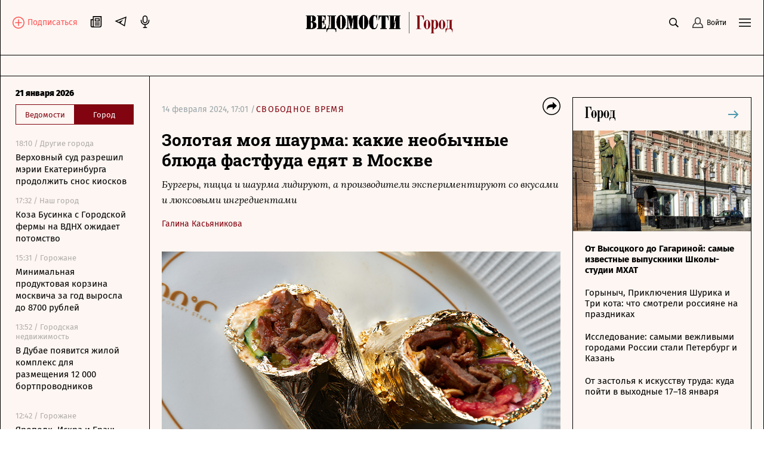

--- FILE ---
content_type: text/html; charset=utf-8
request_url: https://www.vedomosti.ru/gorod/leisuretime/articles/zolotaya-moya-shaurma-kakie-neobichnie-blyuda-fastfuda-edyat-v-moskve
body_size: 68665
content:
<!doctype html>
<html data-n-head-ssr lang="ru" data-n-head="%7B%22lang%22:%7B%22ssr%22:%22ru%22%7D%7D">
  <head >
    <meta data-n-head="ssr" charset="utf-8"><meta data-n-head="ssr" name="viewport" content="width=device-width, initial-scale=1, user-scalable=no, minimum-scale=1, maximum-scale=1"><meta data-n-head="ssr" name="theme-color" content="#fff6f1"><meta data-n-head="ssr" name="robots" content="max-image-preview:large"><meta data-n-head="ssr" name="msapplication-config" content="https://cdn12.vedomosti.ru/3.1.46/static/browserconfig.xml"><meta data-n-head="ssr" name="yandex-verification" content="0ab706171d17cb81"><meta data-n-head="ssr" name="google-site-verification" content="5UKfplA2CDg7gtsOuVFb6QPtKINUJzM-11wPEzqubM8"><meta data-n-head="ssr" data-hid="apple-mobile-web-app-title" name="apple-mobile-web-app-title" content="«Ведомости. Город»"><meta data-n-head="ssr" data-hid="twitter:card" name="twitter:card" content="summary_large_image"><meta data-n-head="ssr" data-hid="twitter:site" name="twitter:site" content="@vedomosti"><meta data-n-head="ssr" data-hid="og:site_name" property="og:site_name" content="«Ведомости. Город»"><meta data-n-head="ssr" data-hid="og:title" property="og:title" content="Золотая моя шаурма: какие необычные блюда фастфуда едят в Москве"><meta data-n-head="ssr" data-hid="og:url" property="og:url" content="https://www.vedomosti.ru/gorod/leisuretime/articles/zolotaya-moya-shaurma-kakie-neobichnie-blyuda-fastfuda-edyat-v-moskve"><meta data-n-head="ssr" data-hid="twitter:title" name="twitter:title" content="Золотая моя шаурма: какие необычные блюда фастфуда едят в Москве"><meta data-n-head="ssr" data-hid="keywords" name="keywords" content="Бургеры, пицца, и, шаурма, лидируют, а, производители, экспериментируют, со, вкусами, и, люксовыми, ингредиентами"><meta data-n-head="ssr" data-hid="og:image" property="og:image" content="https://sharing.vedomosti.ru/1707919284/vedomosti.ru/gorod/leisuretime/articles/zolotaya-moya-shaurma-kakie-neobichnie-blyuda-fastfuda-edyat-v-moskve.jpg"><meta data-n-head="ssr" data-hid="twitter:image" name="twitter:image" content="https://sharing.vedomosti.ru/1707919284/vedomosti.ru/gorod/leisuretime/articles/zolotaya-moya-shaurma-kakie-neobichnie-blyuda-fastfuda-edyat-v-moskve.jpg"><meta data-n-head="ssr" data-hid="twitter:description" name="twitter:description" content="Бургеры, пицца и шаурма лидируют, а производители экспериментируют со вкусами и люксовыми ингредиентами"><meta data-n-head="ssr" data-hid="og:description" property="og:description" content="Бургеры, пицца и шаурма лидируют, а производители экспериментируют со вкусами и люксовыми ингредиентами"><meta data-n-head="ssr" data-hid="description" name="description" content="Бургеры, пицца и шаурма лидируют, а производители экспериментируют со вкусами и люксовыми ингредиентами"><meta data-n-head="ssr" data-hid="og:type" property="og:type" content="article"><title>Золотая моя шаурма: какие необычные блюда фастфуда едят в Москве - Ведомости.Город</title><link data-n-head="ssr" rel="manifest" href="https://cdn12.vedomosti.ru/3.1.46/static/manifest.json"><link data-n-head="ssr" rel="alternate" type="application/rss+xml" title="«Ведомости. Город» — Главное" href="https://vedomosti.ru/rss/articles"><link data-n-head="ssr" rel="alternate" type="application/rss+xml" title="«Ведомости. Город» — Новости" href="https://vedomosti.ru/rss/news"><link data-n-head="ssr" rel="alternate" type="application/rss+xml" title="«Ведомости. Город» — Газетный выпуск" href="https://vedomosti.ru/rss/issue"><link data-n-head="ssr" rel="apple-touch-icon" sizes="180x180" href="https://cdn12.vedomosti.ru/3.1.46/static/icons/apple-touch-icon.png"><link data-n-head="ssr" rel="icon" type="image/png" sizes="16x16" href="https://cdn12.vedomosti.ru/3.1.46/static/icons/favicon-16x16.png"><link data-n-head="ssr" rel="icon" type="image/png" sizes="32x32" href="https://cdn12.vedomosti.ru/3.1.46/static/icons/favicon-32x32.png"><link data-n-head="ssr" rel="icon" type="image/x-icon" href="https://cdn12.vedomosti.ru/3.1.46/static/icons/favicon.ico"><link data-n-head="ssr" rel="mask-icon" color="#444444" href="https://cdn12.vedomosti.ru/3.1.46/static/icons/safari-pinned-tab.svg"><link data-n-head="ssr" data-hid="canonical" rel="canonical" href="https://www.vedomosti.ru/gorod/leisuretime/articles/zolotaya-moya-shaurma-kakie-neobichnie-blyuda-fastfuda-edyat-v-moskve"><link rel="preload" href="https://cdn12.vedomosti.ru/3.1.46/3df4496.modern.js" as="script"><link rel="preload" href="https://cdn12.vedomosti.ru/3.1.46/7975624.modern.js" as="script"><link rel="preload" href="https://cdn12.vedomosti.ru/3.1.46/45573de.modern.js" as="script"><link rel="preload" href="https://cdn12.vedomosti.ru/3.1.46/7a27ecb.modern.js" as="script"><link rel="preload" href="https://cdn12.vedomosti.ru/3.1.46/83710e3.modern.js" as="script"><link rel="preload" href="https://cdn12.vedomosti.ru/3.1.46/afa93c6.modern.js" as="script"><link rel="preload" href="https://cdn12.vedomosti.ru/3.1.46/76ace66.modern.js" as="script"><link rel="preload" href="https://cdn12.vedomosti.ru/3.1.46/8918682.modern.js" as="script"><style data-vue-ssr-id="099f6f9f:0 5967f22a:0 1eb0e812:0 1ea13328:0 79b6cb2b:0 1354cc62:0 3ba9b81b:0 0ed87282:0 0b2f90c4:0 45c19e0a:0 79b299dc:0 6d2b1570:0 62ac7d1c:0 4bc45998:0 39c8acee:0 13bee2cc:0 a0148190:0 41acb67a:0 173433ea:0 3b880c56:0 24781925:0 96d1edde:0 345f823c:0 83f522c0:0 68650a46:0 435134d8:0 40c791c3:0 45d74dfe:0 2df334c4:0 265cdb0f:0 ff523030:0 72c50b15:0 11d0e3fc:0 2115c18c:0 33ae40f6:0 5a98cd62:0 bbd82264:0 074b43a4:0 e604735a:0 44e7541f:0 6d188760:0 6be4fbdc:0 73f18039:0 0c536e26:0 67fc3f68:0">@font-face{font-family:"Fira Sans";font-style:normal;font-weight:400;src:local("Fira Sans Regular"),local("FiraSans-Regular"),url(https://cdn12.vedomosti.ru/3.1.46/fonts/subset-FiraSans-Regular.71d6b0d.woff2) format("woff2"),url(https://cdn12.vedomosti.ru/3.1.46/fonts/subset-FiraSans-Regular.b0229f9.woff) format("woff"),url(https://cdn12.vedomosti.ru/3.1.46/fonts/subset-FiraSans-Regular.f97aaf0.ttf) format("truetype")}@font-face{font-family:"Fira Sans";font-style:normal;font-weight:900;src:local("Fira Sans Black"),local("FiraSans-Black"),url(https://cdn12.vedomosti.ru/3.1.46/fonts/subset-FiraSans-Black.2ca4035.woff2) format("woff2"),url(https://cdn12.vedomosti.ru/3.1.46/fonts/subset-FiraSans-Black.9a5cedc.woff) format("woff"),url(https://cdn12.vedomosti.ru/3.1.46/fonts/subset-FiraSans-Black.5afefde.ttf) format("truetype")}@font-face{font-display:swap;font-family:"Exo 2";font-style:normal;font-weight:400;src:local("Exo 2"),url(https://cdn12.vedomosti.ru/3.1.46/fonts/Exo2-Regular.e29925e.ttf) format("truetype")}@font-face{font-display:swap;font-family:"Exo 2";font-style:normal;font-weight:900;src:local("Exo 2"),url(https://cdn12.vedomosti.ru/3.1.46/fonts/Exo2-Black.ab6a00f.ttf) format("truetype")}@font-face{font-family:"Fira Sans";font-style:normal;font-weight:300;src:local("Fira Sans Light"),local("FiraSans-Light"),url(https://cdn12.vedomosti.ru/3.1.46/fonts/subset-FiraSans-Light.a8790f1.woff2) format("woff2"),url(https://cdn12.vedomosti.ru/3.1.46/fonts/subset-FiraSans-Light.0a30a1c.woff) format("woff"),url(https://cdn12.vedomosti.ru/3.1.46/fonts/subset-FiraSans-Light.ae2e974.ttf) format("truetype")}@font-face{font-family:"Fira Sans";font-style:normal;font-weight:700;src:local("Fira Sans Bold"),local("FiraSans-Bold"),url(https://cdn12.vedomosti.ru/3.1.46/fonts/subset-FiraSans-Bold.616ca22.woff2) format("woff2"),url(https://cdn12.vedomosti.ru/3.1.46/fonts/subset-FiraSans-Bold.b1e1b5c.woff) format("woff"),url(https://cdn12.vedomosti.ru/3.1.46/fonts/subset-FiraSans-Bold.7674c8d.ttf) format("truetype")}@font-face{font-display:swap;font-family:"Lora";font-style:normal;font-weight:400;src:local("Lora"),local("Lora-Regular"),url(https://cdn12.vedomosti.ru/3.1.46/fonts/Lora.18d94a1.woff2) format("woff2"),url(https://cdn12.vedomosti.ru/3.1.46/fonts/Lora.074597f.woff) format("woff"),url(https://cdn12.vedomosti.ru/3.1.46/fonts/Lora.7a8c319.ttf) format("truetype")}@font-face{font-display:swap;font-family:"Lora";font-style:italic;font-weight:400;src:local("Lora Italic"),local("Lora-Italic"),url(https://cdn12.vedomosti.ru/3.1.46/fonts/Lora-Italic.3d28c89.woff2) format("woff2"),url(https://cdn12.vedomosti.ru/3.1.46/fonts/Lora-Italic.25270b6.woff) format("woff"),url(https://cdn12.vedomosti.ru/3.1.46/fonts/Lora-Italic.24a898c.ttf) format("truetype")}@font-face{font-display:swap;font-family:"Lora";font-style:normal;font-weight:700;src:local("Lora Bold"),local("Lora-Bold"),url(https://cdn12.vedomosti.ru/3.1.46/fonts/Lora-Bold.7ab2186.woff2) format("woff2"),url(https://cdn12.vedomosti.ru/3.1.46/fonts/Lora-Bold.5307752.woff) format("woff"),url(https://cdn12.vedomosti.ru/3.1.46/fonts/Lora-Bold.d6dab44.ttf) format("truetype")}@font-face{font-display:swap;font-family:"Lora";font-style:italic;font-weight:700;src:local("Lora BoldItalic"),local("Lora-BoldItalic"),url(https://cdn12.vedomosti.ru/3.1.46/fonts/Lora-BoldItalic.506f480.woff2) format("woff2"),url(https://cdn12.vedomosti.ru/3.1.46/fonts/Lora-BoldItalic.72bb143.woff) format("woff"),url(https://cdn12.vedomosti.ru/3.1.46/fonts/Lora-BoldItalic.9fdf4da.ttf) format("truetype")}@font-face{font-display:swap;font-family:"Roboto";font-style:normal;font-weight:400;src:local("Roboto Regular"),local("Roboto-Regular"),url(https://cdn12.vedomosti.ru/3.1.46/fonts/Robotoregular.63a9293.woff2) format("woff2"),url(https://cdn12.vedomosti.ru/3.1.46/fonts/Robotoregular.499e61c.woff) format("woff"),url(https://cdn12.vedomosti.ru/3.1.46/fonts/Robotoregular.6bede58.ttf) format("truetype")}@font-face{font-display:swap;font-family:"Roboto";font-style:normal;font-weight:700;src:local("Roboto Bold"),local("Roboto-Bold"),url(https://cdn12.vedomosti.ru/3.1.46/fonts/Robotobold.303a3d2.woff2) format("woff2"),url(https://cdn12.vedomosti.ru/3.1.46/fonts/Robotobold.b882802.woff) format("woff"),url(https://cdn12.vedomosti.ru/3.1.46/fonts/Robotobold.17451a4.ttf) format("truetype")}@font-face{font-display:swap;font-family:"Roboto Slab";font-style:normal;font-weight:400;src:local("Roboto Slab Regular"),url(https://cdn12.vedomosti.ru/3.1.46/fonts/RobotoSlab-Regular.33daf00.ttf) format("truetype")}@font-face{font-display:swap;font-family:"Roboto Slab";font-style:normal;font-weight:500;src:local("Roboto Slab Medium"),url(https://cdn12.vedomosti.ru/3.1.46/fonts/RobotoSlab-Medium.5151196.ttf) format("truetype")}@font-face{font-display:swap;font-family:"Roboto Slab";font-style:normal;font-weight:700;src:local("Roboto Slab Bold"),url(https://cdn12.vedomosti.ru/3.1.46/fonts/RobotoSlab-Bold.a53f435.ttf) format("truetype")}@font-face{font-display:swap;font-family:"Playfair";font-style:normal;font-weight:700;src:local("Playfair Bold"),local("Playfair-Bold"),url(https://cdn12.vedomosti.ru/3.1.46/fonts/Playfair-Bold.58b6f90.woff2) format("woff2"),url(https://cdn12.vedomosti.ru/3.1.46/fonts/Playfair-Bold.b20753b.woff) format("woff"),url(https://cdn12.vedomosti.ru/3.1.46/fonts/Playfair-Bold.d70db95.ttf) format("truetype")}@font-face{font-display:swap;font-family:"IBMPlex Sans";font-style:normal;font-weight:400;src:local("IBMPlex Sans"),local("IBMPlex-Sans"),url(https://cdn12.vedomosti.ru/3.1.46/fonts/IBMPlexSans.4f26ce8.woff2) format("woff2"),url(https://cdn12.vedomosti.ru/3.1.46/fonts/IBMPlexSans.30645bf.woff) format("woff"),url(https://cdn12.vedomosti.ru/3.1.46/fonts/IBMPlexSans.0519459.ttf) format("truetype")}@font-face{font-display:swap;font-family:"Yandex Sans";font-style:normal;font-weight:400;src:local("Yandex Sans"),local("Yandex-Sans"),url(https://cdn12.vedomosti.ru/3.1.46/fonts/YandexSans-Regular.b492aaa.woff2) format("woff2"),url(https://cdn12.vedomosti.ru/3.1.46/fonts/YandexSans-Regular.7286406.woff) format("woff"),url(https://cdn12.vedomosti.ru/3.1.46/fonts/YandexSans-Regular.f7b0cd2.ttf) format("truetype")}@font-face{font-display:swap;font-family:"Yandex Sans Light";font-style:normal;font-weight:300;src:local("Yandex Sans Light"),local("Yandex-Sans-Light"),url(https://cdn12.vedomosti.ru/3.1.46/fonts/YandexSans-Light.326fe87.woff2) format("woff2"),url(https://cdn12.vedomosti.ru/3.1.46/fonts/YandexSans-Light.dbe8d61.woff) format("woff"),url(https://cdn12.vedomosti.ru/3.1.46/fonts/YandexSans-Light.6c598ac.ttf) format("truetype")}@font-face{font-display:swap;font-family:"Bruta";font-style:normal;font-weight:400;src:local("Bruta"),local("Bruta"),url(https://cdn12.vedomosti.ru/3.1.46/fonts/Bruta-Regular.fbff6bb.woff2) format("woff2"),url(https://cdn12.vedomosti.ru/3.1.46/fonts/Bruta-Regular.067e187.woff) format("woff"),url(https://cdn12.vedomosti.ru/3.1.46/fonts/Bruta-Regular.52ad91c.ttf) format("truetype")}*{box-sizing:border-box}body{-webkit-font-smoothing:antialiased;-webkit-overflow-scrolling:touch;font-family:"Fira Sans","Helvetica","Arial",sans-serif;line-height:1.5}body,h1,h2,h3,h4,h5,h6{font-size:16px;margin:0}a,h1,h2,h3,h4,h5,h6{-webkit-text-decoration:none;text-decoration:none}a{color:#000}button{background:none;border:none;outline:none;padding:0}button,input{font-family:"Fira Sans","Helvetica","Arial",sans-serif}input[type=button],input[type=submit],input[type=text],textarea{-webkit-appearance:none;border-radius:0}.overlayed{height:100%;overflow:hidden}
.page-loader{background-color:rgba(0,0,0,.5);height:100%;left:0;opacity:0;position:fixed;top:0;transition:all .3s ease-in-out;visibility:hidden;width:100%;z-index:999}.page-loader .the-loader{height:100%}.page-loader .the-loader__icon{background-color:transparent;color:#fff}.page-loader--loading{opacity:1;visibility:visible}
.the-loader{align-items:center;display:flex;height:70%;justify-content:center;left:0;position:absolute;top:0;width:100%;z-index:206}
.layout{background-color:#fdf6f2;position:relative}.layout ::-moz-selection{background-color:#4f99af;color:#fff}.layout ::selection{background-color:#4f99af;color:#fff}.layout mark{background-color:#4f99af;color:#fff}.layout__container{background-color:#fdf6f2;border-left:0;border-right:0;margin:0 auto;min-height:100vh;position:relative;width:100%}@media screen and (min-width:1230px){.layout__container{border-left:1px solid #000;border-right:1px solid #000}}@media screen and (min-width:1024px){.layout__container{max-width:1300px}}@media screen and (min-width:1550px){.layout__container{max-width:1550px}}.layout__page{background-color:#fdf6f2}@media screen and (min-width:704px){.layout__page{padding-left:44px}}@media screen and (min-width:910px){.layout__page{padding-left:250px}}@media screen and (min-width:1024px){.layout__page{padding-left:44px}}@media screen and (min-width:1230px){.layout__page{padding-left:250px}}@media screen and (min-width:1550px){.layout__page{max-width:1550px}}@media screen and (min-width:704px){.layout__popup .popup__body{max-width:680px}.layout__popup .popup__content{padding:0 100px 50px}}.layout__newspaper-info{bottom:0;left:0;position:fixed;right:0;z-index:100}@media screen and (min-width:704px){.layout__newspaper-info{left:44px}.layout__newspaper-info.--sidebar-visible{left:250px}.layout__newspaper-info .newspaper-info{margin:0 auto;width:620px}}@media screen and (min-width:910px){.layout__newspaper-info{left:250px;max-width:660px}}@media screen and (min-width:1024px){.layout__newspaper-info{left:44px;max-width:100%}.layout__newspaper-info.--sidebar-visible{left:250px}.layout__newspaper-info .newspaper-info{margin:0 auto;width:940px}}@media screen and (min-width:1230px){.layout__newspaper-info{left:250px;max-width:980px}}@media screen and (min-width:1550px){.layout__newspaper-info{left:250px;max-width:1300px}.layout__newspaper-info .newspaper-info{margin:0 auto;width:1260px}}.layout .sidebar--scroll{height:100%;top:35px}.scale-enter-active,.scale-leave-active{transition:all .3s ease-in-out}.scale-enter,.scale-leave-to{opacity:0;transform:scale(.5)}.fade-enter-active,.fade-leave-active{transition:all .3s ease-in-out}.fade-enter,.fade-leave-to{opacity:0}.slide-left-enter-active,.slide-left-leave-active{transition:all .3s ease-in-out}.slide-left-enter,.slide-left-leave-to{opacity:0;transform:translateX(-20px)}.slide-up-enter-active,.slide-up-leave-active{transition:all .3s ease-in-out}.slide-up-enter,.slide-up-leave-to{opacity:0;transform:translateY(20px)}.list-enter-active,.list-leave-active{transition:all .3s ease-in-out}.list-leave{max-height:400px}.list-enter{opacity:0;transform:translateY(30px)}.list-leave-to{opacity:0;transform:scale(.5)}
.the-header{align-items:center;background-color:#fdf6f2!important;border-bottom:1px solid #000;color:#000;display:flex;height:54px;justify-content:space-between;justify-content:flex-start;margin:0;max-width:100%;padding:0 10px;position:relative;position:sticky;top:0!important;transition:all .2s ease-in-out;width:100%;z-index:101}@media screen and (min-width:375px){.the-header{padding:0 20px}}@media screen and (min-width:704px){.the-header{border-bottom:none;height:58px;justify-content:center;padding:0;position:static}}.the-header--fixed .the-header__progress{opacity:1}@media screen and (min-width:704px){.the-header--fixed .the-header__progress{opacity:0}}.the-header__top{align-items:center;color:#000;display:flex;justify-content:space-between;margin:0;max-width:100%;position:relative;position:static;top:0;transition:all .2s ease-in-out;width:100%;z-index:102}@media screen and (min-width:704px){.the-header__top{padding:17px 20px 0}}.the-header__progress{background-color:#820410;bottom:-4px;height:4px;left:0;opacity:0;position:absolute;transform-origin:0 0;transition:transform .1s ease-in-out;width:100vw}@media screen and (min-width:704px){.the-header__progress{width:100%}}.the-header__logo{align-items:center;display:flex;-webkit-tap-highlight-color:transparent}@media screen and (min-width:1024px){.the-header__logo{left:50%;position:absolute;transform:translateX(-50%)}}.the-header__logo-image{align-items:center;display:inline-flex}.the-header__logo-main{margin-right:12px!important}.the-header__logo-prom{margin-top:3px!important}.the-header__logo svg{display:inline;margin-right:9px;position:relative}@media screen and (min-width:704px){.the-header__logo{margin:auto}}.the-header__close-sidebar{cursor:pointer;height:20px;text-align:center;width:20px;-webkit-tap-highlight-color:transparent;display:none;position:fixed;right:10px;top:72px;z-index:1005}.the-header__close-sidebar.fade-enter-active{transition-delay:.3s}.the-header__close-sidebar.fade-enter-active,.the-header__close-sidebar.fade-leave-active{transition:all .2s ease-in-out}.the-header__close-sidebar.fade-enter-active.fade-enter-active,.the-header__close-sidebar.fade-leave-active.fade-enter-active{transition-delay:.2s}.the-header__close-sidebar.--discussions{display:none}@media screen and (min-width:375px){.the-header__close-sidebar{right:20px}}@media screen and (min-width:704px){.the-header__close-sidebar{display:block}}.the-header__toolbar{justify-content:flex-end}.the-header__cell,.the-header__toolbar{align-items:center;display:flex;height:100%}.the-header__cell{margin-right:20px}.the-header__cell a{line-height:0}.the-header__cell button{-webkit-tap-highlight-color:transparent}.the-header__icon{display:block}.the-header__bookmarks{position:relative}.the-header__bookmarks:after{content:"";cursor:pointer;height:30px;left:50%;position:absolute;top:50%;transform:translate(-50%,-50%);width:30px}.the-header__user{align-items:center;cursor:pointer;display:flex;position:relative;transition:opacity .2s ease-in-out}.the-header__user-title{font-size:14px;line-height:18px}.the-header__user-lock{align-items:center;background-color:#4f99af;border-radius:50%;display:flex;height:15px;justify-content:center;position:absolute;right:-4px;top:-8px;width:15px}.the-header__notices{cursor:pointer;justify-content:center;position:relative}.the-header__logged{background:#4f99af}.the-header__search-button{cursor:pointer;position:relative;transition:opacity .2s ease-in-out}.the-header__search-button:after{content:"";cursor:pointer;height:30px;left:50%;position:absolute;top:50%;transform:translate(-50%,-50%);width:30px}.the-header__search-button:hover{opacity:.8}@media screen and (min-width:704px){.the-header{height:58px;top:35px}.the-header__cell{position:relative}}.the-header__leftside{display:flex;flex-direction:row}@media screen and (min-width:704px){.the-header__leftside{width:102px}}.the-header__subscribe{align-items:end;display:none}.the-header__subscribe-text{color:#ff5757;font-size:14px;font-weight:500;line-height:24px;margin-left:5px}.the-header__subscribe-button{display:none}@media screen and (min-width:704px){.the-header__subscribe-button{display:inline;display:initial}}.the-header__newspaper-link{align-items:center;display:none}@media screen and (min-width:704px){.the-header__newspaper-link{display:flex}}.the-header__newspaper-text{display:none;font-size:14px;font-weight:500;line-height:24px;margin-left:5px}@media screen and (min-width:704px){.the-header__newspaper-text{display:block}}.the-header .right-panel{background-color:#fdf6f2;border:1px solid #000;display:flex;flex-direction:column;height:calc(100vh - 58px);position:fixed;right:0;top:55px;transform-origin:top center;transition:all .3s ease-in-out,height 0s;width:100%;z-index:200}@media screen and (min-width:704px){.the-header .right-panel{position:absolute;top:58px;width:320px}}@media screen and (min-width:1550px){.the-header .right-panel{width:400px}}
.tooltip-text{align-items:center;display:inline-flex;justify-content:center;position:relative}.tooltip-text__body{background:#000;color:#fff;font-size:14px;font-weight:400;line-height:16px;margin-top:14px;padding:7px 10px;position:absolute;top:100%;width:auto;z-index:205}.tooltip-text__body:after{content:"";height:14px;left:0;position:absolute;top:-14px;width:100%}.tooltip-text__body:before{background:#000;content:"";height:14px;left:50%;margin-left:-7px;position:absolute;top:-7px;transform:rotate(45deg);width:14px}
.authentication__button[data-v-faf2338a]{align-items:center;color:#000;cursor:pointer;display:flex;font-size:12px;height:100%;line-height:1;position:relative}.authentication__button span[data-v-faf2338a]{margin-left:5px}.authentication__icon[data-v-faf2338a]{display:block}
.menu-button{color:#000;cursor:pointer;outline:none}
.the-header-rubric{align-items:center;background-color:#fdf6f2;border-bottom:1px solid;display:flex;height:35px;justify-content:center;line-height:24px;padding:0 20px;position:relative;top:0;width:100%}.the-header-rubric--scroll{height:0;padding:0 12px;position:sticky;transform:translateY(-36px);transition:transform .3s ease-in-out;z-index:250}@media screen and (min-width:704px){.the-header-rubric--scroll{transform:translateY(-36px)}}@media screen and (min-width:1024px){.the-header-rubric--scroll{transform:translateY(-40px)}}.the-header-rubric--scroll__after{border-bottom:1px solid;display:flex;height:36px;position:sticky;transform:translateY(0);transition:transform .3s ease-in-out}@media screen and (min-width:704px){.the-header-rubric--scroll__after{height:36px}}@media screen and (min-width:1024px){.the-header-rubric--scroll__after{height:40px}}.the-header-rubric__projects{align-items:center;display:flex;justify-content:center;width:90%}@media screen and (min-width:1550px){.the-header-rubric__projects{width:95%}}.the-header-rubric__project{position:relative}.the-header-rubric__project--logo{display:flex}.the-header-rubric__project a.router-link-active{color:#4f99af;font-weight:900}.the-header-rubric__project a.router-link-active:hover{-webkit-text-decoration:none;text-decoration:none}.the-header-rubric__logo{cursor:pointer;margin-right:0}@media screen and (min-width:1024px){.the-header-rubric__logo{margin-right:10px}}.the-header-rubric__link{align-items:center;color:#000;display:flex;font-weight:600;line-height:24px;transition:opacity .2s ease-in-out;white-space:nowrap;-webkit-tap-highlight-color:transparent;font-size:13px}@media screen and (min-width:1024px){.the-header-rubric__link{font-size:14px}}.the-header-rubric__link--active{font-weight:700}.the-header-rubric__link:hover{-webkit-text-decoration:underline;text-decoration:underline}@media screen and (min-width:704px){.the-header-rubric__project+.the-header-rubric__project{padding-left:20px}}.the-header-rubric__more{align-items:center;display:flex;-webkit-tap-highlight-color:transparent;cursor:pointer}.the-header-rubric__more-dot{background:#000;border-radius:50%;height:6px;margin:0 5px;position:relative;transform:scale(.5);transform-origin:50% 50%;width:6px}.the-header-rubric__more-dot:after,.the-header-rubric__more-dot:before{background:#000;border-radius:50%;content:"";height:6px;position:absolute;right:-10px;width:6px}.the-header-rubric__more-dot:before{left:-10px;right:auto}.the-header-rubric__popup{background-color:#fdf6f2;border:1px solid #000;border-right:none;padding:10px;position:absolute;right:0;top:100%;white-space:nowrap;z-index:150}.the-header-rubric__popup .the-header-rubric__project+.the-header-rubric__project{padding:10px 0 0}.the-header-rubric .slide-up-enter,.the-header-rubric .slide-up-leave-to{opacity:0;transform:translateY(10px)}
.the-projects{background-color:#fdf6f2;border-bottom:1px solid #000;height:35px;justify-content:space-between;padding:0 20px;position:relative;z-index:102}.the-projects,.the-projects__projects{align-items:center;display:flex;width:100%}.the-projects__projects{justify-content:center;overflow:hidden}.the-projects__project{position:relative}.the-projects__link{align-items:center;color:#000;display:flex;font-size:13px;line-height:24px;transition:opacity .2s ease-in-out;white-space:nowrap;-webkit-tap-highlight-color:transparent}@media screen and (min-width:1024px){.the-projects__link{font-size:14px}}.the-projects__link:hover{-webkit-text-decoration:underline;text-decoration:underline}.the-projects__link svg.--career{margin-left:-4px;margin-right:3px;margin-top:-1px}.the-projects__link svg.--projects_company{height:12px!important;margin-right:7px;margin-top:-2px;width:9px!important}.the-projects__link svg.--regatta{height:12px!important;margin-right:7px;width:13px!important}.the-projects__link--active{font-weight:700}.the-projects__project+.the-projects__project{padding-left:15px}@media screen and (min-width:1024px){.the-projects__project+.the-projects__project{padding-left:20px}}.the-projects__more{align-items:center;display:flex;-webkit-tap-highlight-color:transparent;cursor:pointer}.the-projects__more-dot{background:#000;border-radius:50%;height:6px;margin:0 5px;position:relative;transform:scale(.5);transform-origin:50% 50%;width:6px}.the-projects__more-dot:after,.the-projects__more-dot:before{background:#000;border-radius:50%;content:"";height:6px;position:absolute;right:-10px;width:6px}.the-projects__more-dot:before{left:-10px;right:auto}.the-projects__popup{background:#fdf6f2;border:1px solid #000;padding:10px;position:absolute;right:0;top:100%;white-space:nowrap;z-index:150}.the-projects__popup .the-projects__project+.the-projects__project{padding:10px 0 0}.the-projects .slide-up-enter,.the-projects .slide-up-leave-to{opacity:0;transform:translateY(10px)}
.the-sidebar{background:inherit;cursor:pointer;display:none;flex-direction:column;height:100vh;left:0;overflow:hidden;position:fixed;transition:all .4s ease-in-out;width:44px;z-index:201}@media screen and (min-width:704px){.the-sidebar{cursor:auto;display:flex}}@media screen and (min-width:910px){.the-sidebar{transition:none;width:250px}}@media screen and (min-width:1024px){.the-sidebar{width:44px}}@media screen and (min-width:1230px){.the-sidebar{left:auto;transition:none;width:250px}}.the-sidebar__toggle-wrapper{border-right:1px solid #000;cursor:pointer;flex-shrink:0;height:100%;left:0;opacity:1;padding:36px 12px 0;position:absolute;top:0;width:100%;z-index:22}@media screen and (min-width:910px){.the-sidebar__toggle-wrapper{display:none}}@media screen and (min-width:1024px){.the-sidebar__toggle-wrapper{display:block}}@media screen and (min-width:1230px){.the-sidebar__toggle-wrapper{display:none}}.the-sidebar__toggle{color:#000;display:flex;justify-content:flex-end}.the-sidebar__toggle-notification{background-color:#ff7a7a;border-radius:50%;height:7px;position:absolute;width:7px}.the-sidebar__close{cursor:pointer;height:24px;opacity:0;position:absolute;right:10px;text-align:center;top:15px;width:24px}.the-sidebar--shown{width:250px}.the-sidebar--shown .the-sidebar__toggle-wrapper{opacity:0;pointer-events:none;transition-delay:0s;z-index:0}.the-sidebar--shown .the-sidebar__close{opacity:1;transition:opacity .1s ease-in-out;transition-delay:.3s;z-index:1004}@media screen and (min-width:910px){.the-sidebar--shown .the-sidebar__close{display:none}}@media screen and (min-width:1024px){.the-sidebar--shown .the-sidebar__close{display:block}}@media screen and (min-width:1230px){.the-sidebar--shown .the-sidebar__close{display:none}}.the-sidebar--shown .the-sidebar__waterfall{opacity:1;pointer-events:auto;transition-delay:.3s}.the-sidebar__waterfall{opacity:0;pointer-events:none;transition:opacity .1s ease-in-out;transition-delay:0s}@media screen and (min-width:910px){.the-sidebar__waterfall{opacity:1;pointer-events:auto}}@media screen and (min-width:1024px){.the-sidebar__waterfall{opacity:0;pointer-events:none}}@media screen and (min-width:1230px){.the-sidebar__waterfall{opacity:1;pointer-events:auto}}
.story-line{background:linear-gradient(270deg,#fdf6f2 49.51%,hsla(22,73%,97%,0));border-bottom:1px solid #000;padding:2px 75px 2px 20px;position:relative}.story-line--mobile{border-left:none;margin-left:0;padding-right:20px}.story-line__list{display:flex;flex-wrap:nowrap;list-style:none;margin:0;overflow-y:hidden;overflow:scroll;padding:0;scroll-behavior:smooth;-ms-overflow-style:none;scrollbar-width:none}.story-line__list::-webkit-scrollbar{display:none}.story-line__arrows{position:absolute;right:14px;top:1px;width:125px}.stories{transition:transform .2s linear}.stories--focus{transform:translateX(-7px)}.stories__item{margin:0;padding:0;position:relative}.stories__item:not(:last-child):after{background-color:#000;content:"";height:14px;position:absolute;right:10px;top:6px;width:1px}.stories__item *{color:#4f99af;font-size:14px;height:30px;line-height:17px;margin-right:20px;white-space:nowrap}.stories__item :focus,.stories__item :hover{border-bottom:1px solid #4f99af}.stories__item :active{opacity:.5}.arrows{align-items:flex-end;background:linear-gradient(270deg,#fdf6f2 49.51%,hsla(22,73%,97%,0));display:flex}.arrows__item{cursor:pointer;width:14px}.arrows__item:active{opacity:.7}.arrows__item--left{margin-left:auto}.arrows__item--right{position:relative;transform:scaleX(-1)}
.page-article{background-color:#fdf6f2}.page-article.page{padding-bottom:0;padding-top:0}.page-article--broadcast.page{overflow:visible}.page-article .the-loader{height:140px;opacity:0;position:static;transition:all .3s ease-in-out;visibility:hidden}.page-article .the-loader .loader{transform:scale(.5);transition:all .3s ease-in-out}.page-article .the-loader--active{opacity:1;visibility:visible}.page-article .the-loader--active .loader{transform:scale(1)}.page-article .news-rotation{margin:0 -10px}@media screen and (min-width:375px){.page-article .news-rotation{margin:0 -20px}}
.page{min-height:100vh;padding:20px 10px}.page--rubric{overflow:hidden}.page--career.page,.page--rubric.page{padding-bottom:0;padding-top:0}@media screen and (min-width:375px){.page{padding-left:20px;padding-right:20px}}
.banner{height:100%;position:relative;transition:all .3s ease-in-out}
.article{padding-top:20px;position:relative}@media screen and (min-width:704px){.article{padding-top:35px}}.article__container{display:flex}.article__content{flex:1;max-width:100%;min-width:0}.article__body{position:relative;width:100%}@media screen and (min-width:1550px){.article__body{max-width:830px}}.article__header{position:relative}.article__header .article__meta .article__share-desktop,.article__header__authors{display:none}@media screen and (min-width:1024px){.article__header .article__meta .article__share-desktop{display:flex;flex-direction:column-reverse}.article__header .article__meta .article__share-desktop .article-share__item:last-of-type{margin-bottom:10px}.article__header .article__meta .article__share-desktop .article-share__item .article-share__btn{color:#000}.article__header .article__meta .article__share-desktop .article-share__item .article-share__btn:hover{color:#820410}}.article__main{align-items:flex-start;display:flex}.article__sidebar{display:none;margin-bottom:20px;margin-left:20px;width:300px}@media screen and (min-width:1024px){.article__sidebar{display:block}}.article__sidebar .adfox--300x600{height:auto;min-height:600px}.article__sticky{min-height:600px;position:sticky;top:90px}.article__sticky .adfox--300x600{position:static}.article__advertisement{border-radius:20px;display:block;font-size:12px;line-height:14px;margin-bottom:20px;padding:13px 0;text-align:center;text-transform:uppercase}.article__advertisement-top-span{color:#820410;font-size:14px;line-height:20px;margin-bottom:5px}@media screen and (min-width:704px){.article__advertisement-top-span{margin-bottom:10px}}.article__meta,.article__tools{align-items:center;display:inline-flex;justify-content:space-between;width:100%}.article__meta{position:relative}.article__tools{margin-top:15px}.article__partner{font-size:14px;line-height:22px;margin:15px 0 0}@media screen and (min-width:704px){.article__partner{margin-top:10px}}@media screen and (min-width:1550px){.article__partner{margin-top:15px}}.article__partner>span{color:#f38d0d}.article__partner-logo{margin-top:15px;max-width:164px}@media screen and (min-width:1550px){.article__partner-logo{margin:0;position:absolute;right:0;top:0}}.article__partner-logo img.base-image{max-height:40px;max-width:164px}@media screen and (min-width:1550px){.article__partner-logo img.base-image[src]{-o-object-position:right;object-position:right}}.article__headline{margin-top:15px}.article__headline .article__tools{margin-top:0}.article__headline .article__tools .article__share-not-desktop{align-self:end}@media screen and (min-width:1024px){.article__headline .article__tools .article__share-not-desktop{display:none}}.article__headline .article__tools .article__share-not-desktop .article-share__item .article-share__btn{color:#000}@media screen and (min-width:704px){.article__headline-item{padding-right:50px}}@media screen and (min-width:1550px){.article__headline-item{padding-right:0}}.article__more{align-items:flex-end;cursor:pointer;display:flex}.article__more:before{background:linear-gradient(0deg,#fdf6f2,hsla(22,73%,97%,0));bottom:20px;content:"";height:200px;left:-10px;padding-right:20px;position:absolute;width:100%}@media screen and (min-width:375px){.article__more:before{left:-20px;padding-right:40px}}@media screen and (min-width:704px){.article__more:before{left:0;padding-right:0}}@media screen and (min-width:704px){.article__more{padding-left:40px}}@media screen and (min-width:1550px){.article__more{padding-left:185px}}.article__footer{margin:20px 0}@media screen and (min-width:704px){.article__footer{margin-top:40px;padding-left:40px}}@media screen and (min-width:1550px){.article__footer{max-width:830px;padding-left:180px}}.article__recommendation,.article__subscribe-to{margin-bottom:20px;margin-left:-10px;margin-right:-10px}@media screen and (min-width:375px){.article__recommendation,.article__subscribe-to{margin-left:-20px;margin-right:-20px}}@media screen and (min-width:704px){.article__recommendation,.article__subscribe-to{margin-left:0;margin-right:0}}.article__recommendation{margin-bottom:0;position:relative}.article__warning{margin-bottom:20px}.article__boxes{max-width:100%;word-break:break-word}.article__share-desktop{margin-right:0}.article__share-wide-desktop{margin-left:30px;position:sticky;top:113px}.article--with-border .article__tools{border-bottom:1px solid #000;padding-bottom:15px}.article--gallery .box-gallery{margin-top:15px}@media screen and (min-width:704px){.article--gallery .box-gallery{margin-top:0}}.article--gallery .box-gallery .article__tools{align-items:center;display:inline-flex;justify-content:space-between;width:100%}.article .salmon-button{background-color:#820410}.article .salmon-button:not(:disabled):hover{background-color:#8f1e28}.article .article-tools__bookmark-popup button{color:#820410}.article__read-also{margin-right:116px}.article__advertisement-paragraph{color:#9aa5aa;display:flex;flex-direction:column;font-size:13px;line-height:16px;margin-bottom:20px;word-break:break-word}.article__advertisement-paragraph-erid{font-size:14px;line-height:17px;margin-top:5px}.article__advertisement-paragraph-text{margin-top:5px}.article__advertisement-paragraph a{color:#9aa5aa;margin-top:5px}.article__badge{margin-top:30px}.box-7{display:block!important;margin:0;max-width:none;min-height:100%!important;padding:0;width:100%}
.article-meta{position:relative;width:100%}.article-meta.--locked{padding-top:20px}.article-meta:not(.--locked){align-items:baseline;display:flex}.article-meta__date{color:#9aa5aa;font-size:14px;line-height:20px}.article-meta__release{font-size:14px;line-height:22px;margin-top:10px}.article-meta__buy.lock{margin-right:10px}.article-meta__buy--locked.lock{align-items:center;display:flex;left:-1px;margin:0;position:absolute;top:-10px}.article-meta__buy--locked.lock svg use{color:#ff7a7a}.article-meta__buy--top.lock{margin-left:-2px}.article-meta .article-meta__tooltip{display:inline-block;margin-left:4px;position:static;width:auto}.article-meta .article-meta__tooltip .tooltip__btn{transform:none}@media screen and (min-width:704px){.article-meta{margin-top:0}.article-meta__release{margin-top:15px}.article-meta__buy--locked.lock{align-items:baseline;display:flex;flex-direction:row;left:-1px;margin:0;position:absolute;top:-10px}.article-meta__buy--locked.lock svg use{color:#ff7a7a}}.article-meta .tags__tag{font-size:14px;letter-spacing:.09em;line-height:21px;padding-left:2px;text-transform:uppercase}
.tags{word-break:break-word}.tags__tag{color:#820410;cursor:default;font-size:13px;line-height:1}.tags__tag--white{color:#fff}.tags__tag--red,.tags__tag--salmon-red,.tags__tag--white-red{color:#ff7a7a}.tags__tag--transparent{color:#fff}.tags a{color:inherit}.tags a:hover{cursor:pointer;-webkit-text-decoration:underline;text-decoration:underline}
.article-share{display:inline-flex;z-index:10}.article-share--vertical{flex-direction:column-reverse}.article-share__item{height:30px;position:relative;width:30px}.article-share__item:not(:last-child){margin-right:10px}.article-share--vertical .article-share__item{margin:0 0 10px}.article-share__btn{color:#9aa5aa;cursor:pointer;height:30px;position:relative;transition:color .3s ease-in-out;width:30px}.article-share__btn>svg{left:50%;position:absolute;top:50%;transform:translate(-50%,-50%)}.article-share__btn--share{color:#000}.article-share__btn--active{color:#70000b}@media screen and (min-width:1024px){.article-share__btn:hover{color:#8f1e28}}.article-share__tooltip{background-color:#000;color:#fff;font-size:14px;line-height:20px;margin:10px 0 0;max-width:100vw;padding:25px;position:absolute;right:0;top:100%;transition:all .3s ease-in-out;width:300px}@media screen and (min-width:375px){.article-share__tooltip{right:-10px}}@media screen and (min-width:704px){.article-share__tooltip{right:-100%}}.article-share__tooltip:before{border-bottom:6px solid #000;border-left:6px solid transparent;border-right:6px solid transparent;content:"";height:0;position:absolute;right:9px;top:-6px;width:0}@media screen and (min-width:375px){.article-share__tooltip:before{right:19px}}@media screen and (min-width:704px){.article-share__tooltip:before{right:39px}}.article-share__tooltip--share{padding:20px 25px 25px;width:235px}.article-share__tooltip--locked-share{margin-right:-80px}@media screen and (min-width:375px){.article-share__tooltip--locked-share{width:345px}}@media screen and (min-width:704px){.article-share__tooltip--locked-share{margin-right:0}}.article-share__tooltip--locked-share:before{right:89px}@media screen and (min-width:375px){.article-share__tooltip--locked-share:before{right:99px}}@media screen and (min-width:704px){.article-share__tooltip--locked-share:before{right:39px}}
.article-tooltip{display:flex;flex-direction:column}.article-tooltip__choose{margin:0 0 20px}.article-tooltip__clipboard{opacity:0;outline:none;pointer-events:none;position:absolute}.article-tooltip .article-tooltip__button{align-self:flex-start;color:#77adbe;margin-top:20px}.article-tooltip .article-tooltip__button[disabled]{opacity:.7}.article-tooltip .article-tooltip__button .salmon-button__icon,.article-tooltip__text a{transition:all .3s ease-in-out}.article-tooltip__text a{color:#4f99af}.article-tooltip__text a:hover{opacity:.5}.article-tooltip .share .share__body{background-color:transparent;background-color:initial;padding:0;position:static}
.share{display:inline-flex;position:relative;z-index:12}.share__toggle{align-items:center;border-radius:50%;cursor:pointer;display:none;justify-content:center;position:relative;transition:all .3s ease-in-out;z-index:10}.share__toggle:hover{color:#820410}.share__toggle svg{padding:3px}.share__body{display:flex}.share__icon{height:30px;position:relative;width:30px}.share--down .share__icon:not(:last-child),.share--up .share__icon:not(:last-child){margin-bottom:10px;margin-right:0}.share--left .share__icon:not(:last-child),.share--right .share__icon:not(:last-child){margin-bottom:0;margin-right:10px}.share__icon-link{align-items:center;border-radius:100%;color:#820410;cursor:pointer;display:inline-flex;height:30px;justify-content:center;transition-duration:.3s;transition-property:color,background;transition-timing-function:ease-in-out;width:30px}.share__icon-link:hover{background-color:#820410;color:#fff}.share__icon-link svg{left:50%;pointer-events:none;position:absolute;top:50%;transform:translate(-50%,-50%)}.share__icon-circle{color:#820410}.share__icon--facebook>.share__icon-link{color:#1877f2}.share__icon--facebook>.share__icon-link:hover{background-color:#1877f2;color:#fff!important}.share__icon--facebook .share__icon-circle{color:#1877f2}.share__icon--telegram>.share__icon-link{color:#37aee2}.share__icon--telegram>.share__icon-link:hover{background-color:#37aee2;color:#fff!important}.share__icon--telegram .share__icon-circle{color:#37aee2}.share__icon--twitter>.share__icon-link{color:#1da1f2}.share__icon--twitter>.share__icon-link:hover{background-color:#1da1f2;color:#fff!important}.share__icon--twitter .share__icon-circle{color:#1da1f2}.share__icon--vk>.share__icon-link{color:#4680c2}.share__icon--vk>.share__icon-link:hover{background-color:#4680c2;color:#fff!important}.share__icon--vk .share__icon-circle{color:#4680c2}.share__icon-tooltip{background-color:#000;color:#fff;font-size:14px;line-height:20px;max-width:100vw;opacity:0;padding:20px;position:absolute;right:-100%;top:44px;transform:translate3d(0,20px,0);transition:all .3s ease-in-out;visibility:hidden;width:300px}.share__icon-tooltip p,.share__icon-tooltip ul{margin:0;padding:0}.share__icon-tooltip:before{border-bottom:8px solid #000;border-left:8px solid transparent;border-right:8px solid transparent;content:"";height:0;position:absolute;right:12%;top:-8px;width:0}.share__icon-tooltip--visible{opacity:1;transform:translateZ(0);visibility:visible}.share--with-trigger{height:36px}.share--with-trigger .share__toggle{display:inline-flex}.share--with-trigger .share__body{align-items:center;background-color:#fdf6f2;border-radius:20px;box-shadow:0 0 25px 0 rgba(0,90,164,.1);height:inherit;padding:3px;position:absolute;top:0}.share--opened .share__toggle{color:#d8d8d8}.share--up .share__body{flex-direction:column}.share--up.share--with-trigger .share__body{bottom:0;height:auto;padding-bottom:53px;top:auto}.share--down .share__body{flex-direction:column}.share--down.share--with-trigger .share__body{height:auto;padding-top:56px}.share--left .share__body{flex-direction:row}.share--left.share--with-trigger .share__body{padding-right:56px;right:0}.share--right .share__body{flex-direction:row}.share--right.share--with-trigger .share__body{left:0;padding-left:56px}.share .share-left-enter-active,.share .share-left-leave-active{transition:all .3s ease-in-out}.share .share-left-enter,.share .share-left-leave-to{opacity:0;padding-right:0!important}.share .share-right-enter-active,.share .share-right-leave-active{transition:all .3s ease-in-out}.share .share-right-enter,.share .share-right-leave-to{opacity:0;padding-left:0!important}.share .share-up-enter-active,.share .share-up-leave-active{transition:all .3s ease-in-out}.share .share-up-enter,.share .share-up-leave-to{opacity:0;padding-bottom:0!important}.share .share-down-enter-active,.share .share-down-leave-active{transition:all .3s ease-in-out}.share .share-down-enter,.share .share-down-leave-to{opacity:0;padding-top:0!important}
@keyframes pulse{0%{transform:scale(1)}90%{transform:scale(.5)}to{transform:scale(.5)}}.salmon-button{align-items:center;background-color:#77adbe;border:1px solid transparent;border-radius:2px;cursor:pointer;display:inline-flex;height:40px;justify-content:center;margin:0;outline:none;padding-left:15px;padding-right:20px;position:relative;text-align:center;transition:background-color .2s ease-in-out,border .2s ease-in-out}.salmon-button:disabled{background-color:#e0e0e0;cursor:not-allowed}.salmon-button:not(:disabled):hover{background-color:#7fb9cc}.salmon-button:not(:disabled):active{background-color:#73a8b9}.salmon-button--stretched{width:100%}.salmon-button--secondary{background:transparent;border-color:#77adbe}.salmon-button--secondary .salmon-button__title{color:#77adbe}.salmon-button--secondary .salmon-button__loader-dot{background-color:#77adbe}.salmon-button--secondary:disabled{background-color:transparent;border-color:#e0e0e0;cursor:not-allowed}.salmon-button--secondary:disabled .salmon-button__title{color:#e0e0e0}.salmon-button--secondary:not(:disabled):hover{background-color:transparent;border-color:#7fb9cc}.salmon-button--secondary:not(:disabled):hover .salmon-button__title{color:#7fb9cc}.salmon-button--secondary:not(:disabled):active{background-color:transparent;border-color:#73a8b9}.salmon-button--secondary:not(:disabled):active .salmon-button__title{color:#73a8b9}.salmon-button--red{background-color:#ff7a7a}.salmon-button--red.salmon-button--secondary{background:transparent;border-color:#ff7a7a}.salmon-button--red.salmon-button--secondary .salmon-button__title{color:#ff7a7a}.salmon-button--red:not(:disabled):hover{background-color:#ce4040}.salmon-button--red:not(:disabled):hover.salmon-button--secondary{background:transparent;border-color:#ce4040}.salmon-button--red:not(:disabled):hover.salmon-button--secondary .salmon-button__title{color:#ce4040}.salmon-button--red:not(:disabled):active{background-color:#ce4040}.salmon-button--red:not(:disabled):active.salmon-button--secondary{background:transparent;border-color:#ce4040}.salmon-button--red:not(:disabled):active.salmon-button--secondary .salmon-button__title{color:#ce4040}.salmon-button--small{height:30px;padding-left:10px;padding-right:15px}.salmon-button--loading .salmon-button__icon,.salmon-button--loading .salmon-button__title{opacity:0}.salmon-button__loader{align-items:center;display:flex;height:100%;justify-content:center;left:0;position:absolute;top:0;width:100%}.salmon-button__loader-dot{animation:pulse .5s ease-in-out infinite alternate;animation-delay:.2s;background-color:#fff;border-radius:50%;height:4px;margin:0 1px;width:4px}.salmon-button__loader-dot:first-child{animation-delay:0s}.salmon-button__loader-dot:last-child{animation-delay:.4s}.salmon-button__title{color:#fff;display:inline-flex;font-size:14px;line-height:14px;padding-left:5px;transition:opacity .2s ease-in-out,color .2s ease-in-out}.salmon-button__icon{display:inline-flex}
.article-headline__title{font-size:22px;font-weight:700;line-height:26px}.article-headline__title_main-color{color:#820410}.article-headline__subtitle{display:block;font-family:"Lora",Times,serif;font-size:16px;font-style:italic;line-height:24px;margin:10px 0 0}@media screen and (min-width:704px){.article-headline__title{font-size:24px;line-height:29px}.article-headline__subtitle{font-size:16px;line-height:26px}}@media screen and (min-width:1024px){.article-headline{margin-bottom:15px;padding:0}.article-headline__title{font-size:28px;line-height:34px}}@media screen and (min-width:1550px){.article-headline__title{font-size:34px;line-height:41px}.article-headline__subtitle{font-size:17px;line-height:26px}}.gorod.article-headline__title{font-family:"Roboto Slab"}
.article-tools{align-items:center;display:flex;flex-direction:column;justify-content:space-between;position:relative;width:100%}@media screen and (min-width:704px){.article-tools--broadcast{justify-content:flex-end}}.article-tools__authors{display:block}.article-tools__controls{align-items:center;align-self:flex-end;display:flex}.article-tools__tool .salmon-button__text{align-items:center;display:inline-flex}.article-tools__tool .salmon-button__text svg{margin-right:5px;fill:#fff}.article-tools__tool--print{display:none}@media screen and (min-width:704px){.article-tools__tool+.article-tools__tool{margin-left:30px}}.article-tools__print{background:url([data-uri]) 50% 50% no-repeat;display:block;height:16px;width:16px}.article-tools__speaker{background:url([data-uri]) 50% 50% no-repeat;height:16px;width:16px}.article-tools__bookmark{color:#fff}.article-tools__bookmark-text{font-family:"Fira Sans",Arial,sans-serif;font-size:14px}.article-tools__bookmark-popup{background:#000;color:#fff;font-size:14px;left:0;line-height:21px;margin-top:-5px;padding:20px;position:absolute;top:100%;width:100%;z-index:3}.article-tools__bookmark-popup:after{background:#000;content:"";height:14px;left:10%;position:absolute;top:-7px;transform:rotate(45deg);width:14px}@media screen and (min-width:704px){.article-tools__bookmark-popup:after{left:auto;right:10%}}.article-tools__bookmark-popup p{margin:0;padding:0}.article-tools__bookmark-popup button{color:#4f99af;cursor:pointer;font-size:14px;line-height:21px;transition:opacity .3s ease-in-out}.article-tools__bookmark-popup button:hover{opacity:.75}@media screen and (min-width:704px){.article-tools__bookmark-popup{margin-top:15px}.article-tools{border-bottom:none}}
.article-authors{flex:1;margin-top:15px;width:100%}@media screen and (min-width:704px){.article-authors{margin-top:0}}.article-authors__author{color:#820410;display:inline-block;font-size:14px;line-height:22px}.article-authors__author:not(:last-child){margin-right:15px}.article-authors a{color:#820410;transition:all .3s ease-in-out}.article-authors a:hover{opacity:.5}
.icon-button{position:relative}.icon-button:after{content:"";cursor:pointer;height:30px;left:50%;position:absolute;top:50%;transform:translate(-50%,-50%);width:30px}
.article-image-main{margin-left:-10px;margin-right:-10px;margin-top:15px}@media screen and (min-width:375px){.article-image-main{margin-left:-20px;margin-right:-20px}}@media screen and (min-width:704px){.article-image-main{margin-left:0;margin-right:0;margin-top:35px}}.article-image-main .box-image{margin:0}.article-image-main hr{background-color:#eee;border:0;height:1px;margin:0;padding:0}
.box-image{margin-top:15px;overflow:hidden;position:relative}.box-image__caption{font-family:"Lora",Times,serif;font-size:14px;font-style:italic;line-height:22px;margin-top:5px;padding:0 10px}@media screen and (min-width:375px){.box-image__caption{padding:0 20px}}@media screen and (min-width:704px){.box-image__caption{font-size:12px;line-height:20px;margin-top:10px;padding:0}}.box-image__picture{height:0;padding-bottom:56.25%;position:relative;width:100%}.box-image__picture .base-image{position:absolute}.box-image__title{color:#000}.box-image__author{color:#a5a5a5}
.base-image{background-position:50%;background-size:cover;height:100%;vertical-align:top;width:100%}.base-image[src]{-o-object-fit:cover;object-fit:cover}
.article-boxes-list__item.show-box-enter-active,.article-boxes-list__item.show-box-leave-active{transition:transform .4s,background-color 4s}.article-boxes-list__item--created.show-box-enter{background-color:#fbf1ec;transform:translateY(-50%)}.article-boxes-list__item--created.show-box-leave-to{background-color:#fbf1ec;transform:none}.article-boxes-list__info{line-height:20px}.article-boxes-list__time{font-size:14px;font-weight:700}.article-boxes-list__author{color:#9aa5aa;font-size:12px;margin-left:7px}@media screen and (min-width:1550px){.article-boxes-list__item{position:relative}.article-boxes-list__info{left:0;position:absolute;top:33px}.article-boxes-list__time{display:block;margin-bottom:6px}.article-boxes-list__author{display:block;margin-left:0}}
.box-paragraph{position:relative}@media screen and (min-width:704px){.box-paragraph{padding-left:60px}}@media screen and (min-width:1550px){.box-paragraph{padding-left:180px}}@media screen and (min-width:704px){.box-paragraph.gorod{padding-left:0}}.box-paragraph.gorod .box-paragraph__h2,.box-paragraph.gorod .box-paragraph__h3,.box-paragraph.gorod .box-paragraph__h4,.box-paragraph.gorod .box-paragraph__h5,.box-paragraph.gorod .box-paragraph__h6,.box-paragraph.gorod .box-paragraph__subtitle{font-family:"Roboto Slab";font-weight:400}.box-paragraph.gorod .box-paragraph__ol,.box-paragraph.gorod .box-paragraph__text,.box-paragraph.gorod .box-paragraph__ul{line-height:28px;margin-bottom:7px}@media screen and (min-width:1550px){.box-paragraph.gorod .box-paragraph__ol,.box-paragraph.gorod .box-paragraph__text,.box-paragraph.gorod .box-paragraph__ul{font-size:18px;line-height:32px;margin-top:25px}}.box-paragraph__h2,.box-paragraph__subtitle{font-size:20px;margin-top:15px}@media screen and (min-width:704px){.box-paragraph__h2,.box-paragraph__subtitle{font-size:22px}}@media screen and (min-width:1024px){.box-paragraph__h2,.box-paragraph__subtitle{font-size:26px}}@media screen and (min-width:1550px){.box-paragraph__h2,.box-paragraph__subtitle{margin-top:30px}}.box-paragraph__h3{font-size:19px;margin-top:15px}@media screen and (min-width:704px){.box-paragraph__h3{font-size:21px}}@media screen and (min-width:1024px){.box-paragraph__h3{font-size:23px}}@media screen and (min-width:1550px){.box-paragraph__h3{margin-top:30px}}.box-paragraph__h4{font-size:18px;margin-top:15px}@media screen and (min-width:704px){.box-paragraph__h4{font-size:20px}}@media screen and (min-width:1550px){.box-paragraph__h4{margin-top:30px}}.box-paragraph__h5{font-size:17px;margin-top:15px}@media screen and (min-width:704px){.box-paragraph__h5{font-size:19px}}@media screen and (min-width:1024px){.box-paragraph__h5{font-size:18px}}@media screen and (min-width:1550px){.box-paragraph__h5{margin-top:30px}}.box-paragraph__h6{font-size:17px;margin-top:15px}@media screen and (min-width:1550px){.box-paragraph__h6{margin-top:30px}}.box-paragraph__ol,.box-paragraph__text,.box-paragraph__ul{font-family:"Lora",Times,serif;font-size:16px;line-height:26px;margin:15px 0 0;padding:0}@media screen and (min-width:704px){.box-paragraph__ol,.box-paragraph__text,.box-paragraph__ul{font-size:16px;line-height:30px}}@media screen and (min-width:1550px){.box-paragraph__ol,.box-paragraph__text,.box-paragraph__ul{font-size:18px;line-height:32px;margin-top:30px}}.box-paragraph__ol>li,.box-paragraph__ul>li{display:flex;flex-wrap:wrap;list-style:none;padding-left:22px;position:relative}.box-paragraph__ol>li:before,.box-paragraph__ul>li:before{content:"•";left:0;position:absolute;top:0}.box-paragraph__ol>li:not(:last-child),.box-paragraph__ul>li:not(:last-child){margin-bottom:20px}.box-paragraph__ol>li p,.box-paragraph__ul>li p{display:inline;margin:0;padding:0;width:100%}.box-paragraph__ol>li p:not(:first-child),.box-paragraph__ul>li p:not(:first-child){margin-top:15px}.box-paragraph__ol{counter-reset:ol}.box-paragraph__ol>li{counter-increment:ol;padding-left:40px;position:relative}.box-paragraph__ol>li:before{content:counter(ol) ".";font-weight:700;left:0;position:absolute;text-align:right;width:30px}.box-paragraph__text{display:block}@media screen and (min-width:1024px){.box-paragraph__text{padding-left:0}}.box-paragraph__selection-box{align-items:center;background-color:#000;color:#fff;cursor:pointer;display:flex;font-size:14px;height:52px;justify-content:center;left:0;position:absolute;top:0;transition:all .2s ease-in-out;width:100%;z-index:21}@media screen and (min-width:704px){.box-paragraph__selection-box{width:295px}}.box-paragraph__selection-box svg{margin-right:10px}.box-paragraph__selection-box:hover{box-shadow:0 0 24px 0 rgba(44,66,88,.2);color:#820410}.box-paragraph__selection-box:after{border-color:#000 transparent transparent;border-style:solid;border-width:7px 7px 0;bottom:-7px;left:calc(50% - 7px);position:absolute}@media screen and (min-width:704px){.box-paragraph__selection-box:after{content:""}}.box-paragraph a[href]{color:#820410;transition:all .3s ease-in-out}.box-paragraph a[href]:hover{opacity:.5}.box-paragraph.forum{padding-left:0}@media screen and (min-width:704px){.box-paragraph.forum{padding-left:0}}.page-info__article-boxes-list .box-paragraph.gorod{padding-left:0}
.box-inset-image{margin:30px 0}.box-inset-image__caption{font-family:"Lora",Times,serif;font-size:12px;font-style:italic;left:25%;line-height:20px;margin-top:5px}.box-inset-image__author{color:#a5a5a5}.box-inset-image__credits{color:#a5a5a5;white-space:nowrap}.box-inset-image__broadcast-description{font-family:"Lora",Times,serif;font-size:16px;line-height:26px;margin:0 0 15px}@media screen and (min-width:704px){.box-inset-image__caption{font-size:12px;line-height:20px;margin-top:10px}.box-inset-image__broadcast-description{line-height:30px;margin-bottom:20px;padding-left:0;padding-right:0}}@media screen and (min-width:1550px){.box-inset-image__broadcast-description{font-size:18px;line-height:32px}}
.image-zoom{cursor:zoom-in;margin:0 -10px}@media screen and (min-width:375px){.image-zoom{margin:0 -20px}}@media screen and (min-width:704px){.image-zoom{margin:0}}.image-zoom:after{background-color:hsla(0,0%,100%,.9);content:"";height:100vh;left:0;opacity:0;pointer-events:none;position:fixed;top:0;transition:opacity .2s ease-in-out 0s;width:100vw;z-index:49}.image-zoom__picture{align-items:center;display:flex;justify-content:center;padding-bottom:56.25%;position:relative;transition:background-color .2s ease-in-out;z-index:50}.image-zoom--zoomed{cursor:zoom-out}.image-zoom--zoomed:after{opacity:1;pointer-events:auto;z-index:202}.image-zoom--zoomed .image-zoom__picture{background-color:transparent;z-index:203}.image-zoom--ie11 .base-image{right:0;top:0}.image-zoom>.image-zoom__picture>.base-image{background-color:transparent;height:100%;left:50%;-o-object-fit:contain;object-fit:contain;position:absolute;top:50%;transform-origin:top left;transition:transform .2s ease-in-out;width:100%}.image-zoom>.image-zoom__picture>.base-image[src]{background-image:none}
.base-image{background-position:50%;background-size:cover;height:100%;vertical-align:top;width:100%}.base-image[src]{-o-object-fit:cover;object-fit:cover}
.adfox>div{max-width:100%}.adfox.fade-enter-active,.adfox.fade-leave-active{transition:opacity .3s ease-in-out}.adfox.fade-enter,.adfox.fade-leave-to{opacity:0}.adfox--300x600{background-color:#f3eae9;height:600px;position:sticky;top:113px}.adfox--300x600--fade.fade-enter-active,.adfox--300x600--fade.fade-leave-active{transition:opacity .8s ease-in-out}.adfox--300x600--fade.fade-enter,.adfox--300x600--fade.fade-leave-to{opacity:0}.adfox--billboard-top{margin:-31px auto 20px;max-width:620px}@media screen and (min-width:1024px){.adfox--billboard-top{margin:-31px 20px 20px;max-width:100%}}.adfox--inner-top{margin-bottom:20px;margin-top:-20px}.adfox--articles-middle{margin:0 -10px;padding:30px 20px}@media screen and (min-width:375px){.adfox--articles-middle{margin:0 -20px}}.adfox--articles-content{margin:0 -10px}@media screen and (min-width:375px){.adfox--articles-content{margin:0 -20px}}@media screen and (min-width:704px){.adfox--articles-content{margin:0}}.adfox--articles-top{margin:0 -10px}@media screen and (min-width:375px){.adfox--articles-top{margin:0 -20px}}@media screen and (min-width:704px){.adfox--articles-top{margin:0}}.adfox--waterfall{margin:17px 0}.adfox--gallery-billboard{margin:0 0 25px;width:100%}.adfox--articles-native-roll{margin:35px 0 0}
.article-warning{background-color:#fbf1ec;display:flex;flex-direction:column;padding:25px 10px}@media screen and (min-width:375px){.article-warning{padding-left:20px;padding-right:20px}}@media screen and (min-width:704px){.article-warning{padding:30px}}@media screen and (min-width:1550px){.article-warning{padding:30px 40px}}.article-warning__header{align-items:flex-start;display:flex}.article-warning__title{flex:1;font-size:16px;line-height:24px}@media screen and (min-width:704px){.article-warning__title{font-size:18px;line-height:26px}}.article-warning__icon{color:#ff7a7a;display:inline-flex;margin-left:20px}.article-warning__body{font-family:"Lora",Times,serif;margin:20px 0 0;padding:0}
.subscribe-to{display:flex;flex-direction:column;position:relative}.subscribe-to__article{background-color:#fdf6f2;padding:0 10px}@media screen and (min-width:375px){.subscribe-to__article{padding:0 20px}}.subscribe-to__title{color:#000;font-weight:700;margin-top:15px}.subscribe-to__item-title,.subscribe-to__title{font-size:14px;line-height:22px}.subscribe-to__item-title .toggle-button{margin-left:10px}.subscribe-to__items{display:flex;flex-wrap:wrap;margin-top:25px}.subscribe-to__item{align-items:center;display:flex;margin-bottom:20px;margin-right:20px;white-space:nowrap}.subscribe-to__item:last-child{margin-right:0}.subscribe-to__item>a{color:#4f99af;font-size:14px;line-height:22px;margin-right:10px}.subscribe-to__popup{background:#000;color:#fff;left:0;margin-top:-5px;padding:20px;position:absolute;top:100%;width:100%;z-index:3}.subscribe-to__popup:after{background:#000;content:"";height:14px;left:50%;margin-left:-7px;position:absolute;top:-7px;transform:rotate(45deg);width:14px}.subscribe-to__popup p{font-size:14px;line-height:21px;margin:0;padding:0}.subscribe-to__popup a{color:#4f99af;cursor:pointer}.subscribe-to.--single-item .subscribe-to__popup{margin-top:15px}.subscribe-to.--single-item .subscribe-to__popup:after{left:180px;margin-left:0}
.article-most-popular{background-color:#fdf6f2;margin:0 -20px}
.slider-gorod{background-color:#fdf6f2;font-family:"Roboto Slab"}.slider-gorod__container{display:flex;flex-direction:column;margin:0 auto;width:100%}@media screen and (min-width:1024px){.slider-gorod__container{max-width:960px;padding:0 20px}}@media screen and (min-width:1230px){.slider-gorod__container{max-width:1280px}}.slider-gorod__title{color:#820410;font-size:22px;font-weight:500;margin-left:20px;margin-top:30px}@media screen and (min-width:704px){.slider-gorod__title{font-size:36px;margin-top:45px}}@media screen and (min-width:1024px){.slider-gorod__title{margin-left:0}}@media screen and (min-width:1230px){.slider-gorod__title{font-size:48px}}.slider-gorod__scrollable{overflow-x:auto;padding-left:20px;width:100%}@media screen and (min-width:1024px){.slider-gorod__scrollable{overflow-x:hidden;padding-left:0}}.slider-gorod__entries{display:flex;flex-wrap:nowrap;margin:35px 0}@media screen and (min-width:1024px){.slider-gorod__entries{margin-bottom:0}}.slider-gorod__entry{display:flex;flex:0 0 auto;flex-direction:column;word-wrap:break-word;border-bottom:1px solid #000;margin-right:20px;position:relative;width:300px}@media screen and (min-width:1024px){.slider-gorod__entry{width:calc(33.33333% - 13.33333px)}}@media screen and (min-width:1230px){.slider-gorod__entry{width:calc(25% - 15px)}}.slider-gorod__entry:last-child:after{content:"";display:block;height:1px;position:absolute;right:-20px;width:20px}@media screen and (min-width:1024px){.slider-gorod__entry:last-child:after{display:none}}.slider-gorod__footer{display:none;margin:10px 0;position:relative;width:100%}@media screen and (min-width:1024px){.slider-gorod__footer{display:inline;display:initial}}.slider-gorod__control{cursor:pointer;display:flex;position:absolute;top:50%;transform:translateY(-50%)}.slider-gorod__control--left{left:0;transform:translateY(-50%) rotate(180deg)}.slider-gorod__control--right{right:0}
.entry__image[data-v-6d907bfa]{height:169px;margin-bottom:10px;width:100%}.entry__rubrics[data-v-6d907bfa]{display:none;margin-bottom:20px}@media screen and (min-width:704px){.entry__rubrics[data-v-6d907bfa]{display:inline;display:initial}}.entry__rubric[data-v-6d907bfa]{color:#820410;font-size:13px;line-height:15px}.entry__title[data-v-6d907bfa]{font-size:15px;font-weight:700;line-height:22px}@media screen and (min-width:704px){.entry__title[data-v-6d907bfa]{font-size:24px;font-weight:500;line-height:29px}}.entry__subtitle[data-v-6d907bfa]{display:none;font-family:"Fira Sans",Arial,sans-serif}@media screen and (min-width:704px){.entry__subtitle[data-v-6d907bfa]{display:inline;display:initial;margin-top:15px}}
.slider-dots{align-items:center;display:flex;justify-content:center;list-style:none;margin:20px 0;padding:0;z-index:3}.slider-dots li{background:#000;border:1px solid #000;border-radius:50%;cursor:pointer;display:inline-flex;height:6px;transform:scale(.6);transition:all .3s ease-in-out;width:6px}.slider-dots li.--current{background:transparent;border-color:#000;transform:scale(1)}.slider-dots li:not(:last-child){margin-right:6px}
.news-rotation__widget{padding:30px 20px 20px}.news-rotation__widget .container-100140{margin:0}.news-rotation__widget .container-101446 .zen-container .list-container-item{height:190px;width:190px}.news-rotation--nonProject .news-rotation__widget{background-color:#f6f8fa}
@keyframes spin{0%{transform:rotate(0deg)}to{transform:rotate(1turn)}}.loader{background-color:transparent;color:#000;display:flex;justify-content:center;padding:20px 0;position:relative}.loader__letter{height:24px;left:50%;position:absolute;top:50%;transform:translate(-50%,-50%);width:19px}.loader__lines{animation:spin 2.3s linear infinite;border:2px solid transparent;border-radius:50%;border-top-color:currentcolor;display:block;height:100px;left:0;position:relative;top:0;width:100px}.loader__lines:before{animation:spin 3.6s linear infinite;border:2px solid transparent;border-radius:50%;border-top-color:currentcolor;bottom:5px;content:"";left:5px;position:absolute;right:5px;top:5px}.loader__lines:after{animation:spin 1.8s linear infinite;border:2px solid transparent;border-radius:50%;border-top-color:currentcolor;bottom:12px;content:"";left:12px;position:absolute;right:12px;top:12px}
.the-footer[data-v-0170f602]{display:flex;flex-direction:column;overflow:hidden;padding:40px 20px 30px;width:100%}.the-footer__container[data-v-0170f602]{position:relative}.the-footer__top[data-v-0170f602]{border-top:2px solid #eee;margin-left:-20px;margin-right:-20px}@media screen and (min-width:704px){.the-footer__top[data-v-0170f602]{margin-left:-30px;margin-right:-30px}}@media screen and (min-width:1024px){.the-footer__top[data-v-0170f602]{margin-left:0;margin-right:0}}@media screen and (min-width:1550px){.the-footer__top[data-v-0170f602]{margin-left:30px;margin-right:30px}}.the-footer__links[data-v-0170f602]{display:flex;margin:0 0 5px;padding:40px 0 0;width:100%}.the-footer__nav[data-v-0170f602]{display:flex;flex-direction:column;width:100%}.the-footer__nav-list[data-v-0170f602]{list-style:none;margin:0;padding:0}.the-footer__nav-list-item[data-v-0170f602]{line-height:normal;margin:0 0 25px}.the-footer__nav-link[data-v-0170f602]{cursor:pointer;font-size:12px;line-height:normal;transition:opacity .3s ease-in-out}.the-footer__nav-link[data-v-0170f602]:hover{opacity:.5}.the-footer__nav-link.nuxt-link-active[data-v-0170f602]{color:#820410;cursor:default}.the-footer__nav-link.nuxt-link-active[data-v-0170f602]:hover{opacity:1}.the-footer__projects-title[data-v-0170f602]{color:#000;font-size:12px;font-weight:700;line-height:1.7;margin:0 0 25px}.the-footer__blocks[data-v-0170f602]{margin-left:-20px;margin-right:-20px}.the-footer__contacts[data-v-0170f602]{display:flex;flex-direction:column;font-size:14px;line-height:22px;padding:20px;width:100%}.the-footer__contacts-title[data-v-0170f602]{font-size:14px;font-weight:700;line-height:1.6}.the-footer__contacts-address[data-v-0170f602]{font-size:12px;margin-top:15px}.the-footer__contacts-maps[data-v-0170f602]{align-items:center;color:#9aa5aa;display:flex;margin-top:10px}.the-footer__contacts-maps a[data-v-0170f602]{align-items:center;background-color:#fff;border-radius:50%;display:flex;height:30px;justify-content:center;margin-left:10px;width:30px}.the-footer__contacts-numbers[data-v-0170f602]{margin-top:20px}.the-footer__contacts-numbers a[data-v-0170f602]{color:#820410;transition:all .3s ease-in-out}.the-footer__contacts-numbers a[data-v-0170f602]:hover{opacity:.5}.the-footer__contacts-email[data-v-0170f602]{color:#820410;transition:all .3s ease-in-out}.the-footer__contacts-email[data-v-0170f602]:hover{opacity:.5}.the-footer__social[data-v-0170f602]{margin-top:10px;width:100%}.the-footer__social-links.social-icons[data-v-0170f602]{justify-content:flex-start}.the-footer__social-links.social-icons a[data-v-0170f602]:not(:last-child){margin-right:15px}.the-footer__social-links.social-icons a[data-v-0170f602]:hover{opacity:1!important}.the-footer__apps[data-v-0170f602]{align-items:center;color:#9aa5aa;display:flex;flex-wrap:wrap;margin:30px 0 20px;width:100%}.the-footer__apps-title[data-v-0170f602]{display:block;font-size:12px;line-height:15px;margin:0 0 15px;width:100%}.the-footer__apps-link[data-v-0170f602]{height:30px;margin:0}@media screen and (min-width:375px){.the-footer__apps-link[data-v-0170f602]{height:30px}}.the-footer__apps-link[data-v-0170f602]:not(:last-child){margin-right:5px}.the-footer__popup .popup__body[data-v-0170f602]{max-width:680px}.the-footer__copyright[data-v-0170f602]{border-top:1px solid #eee;display:none;flex-direction:column;margin:30px 0 -20px;padding:30px 0 0}.the-footer__copyright--mobile[data-v-0170f602]{display:flex;flex-direction:column}.the-footer__copyright-text[data-v-0170f602]{color:#9aa5aa;font-size:12px;line-height:20px;margin:0 0 20px}.the-footer__copyright-link[data-v-0170f602]{color:#820410}.the-footer__copyright-16plus[data-v-0170f602]{display:block;margin:15px 0 0}.the-footer a[data-v-0170f602]{transition:all .3s ease-in-out}.the-footer a[data-v-0170f602]:hover{opacity:.5}@media screen and (min-width:704px){.the-footer[data-v-0170f602]{padding:40px 30px 30px}.the-footer__links[data-v-0170f602]{flex-direction:column;margin:0}.the-footer__nav[data-v-0170f602]{flex-direction:row;flex-wrap:wrap}.the-footer__nav-list[data-v-0170f602]{margin-right:60px;width:160px}.the-footer__nav-list[data-v-0170f602]:last-child{margin-right:0}.the-footer__nav-list-item[data-v-0170f602]{margin:0 0 35px}.the-footer__nav-link[data-v-0170f602]{font-size:14px}.the-footer__projects-title[data-v-0170f602]{font-size:16px;margin:15px 0 25px;width:100%}.the-footer__blocks[data-v-0170f602]{display:flex;margin-left:-30px;margin-right:-30px}.the-footer__subscription-email.subscription-email[data-v-0170f602]{padding-right:30px;width:calc(50% - 10px)}.the-footer__contacts[data-v-0170f602]{padding:30px 20px 30px 30px;width:calc(50% - 10px)}.the-footer__contacts-title[data-v-0170f602]{font-size:16px}.the-footer__contacts-address[data-v-0170f602]{font-size:14px;margin-top:20px}.the-footer__social[data-v-0170f602]{display:flex;flex-direction:row;margin-top:30px}.the-footer__apps[data-v-0170f602],.the-footer__social-links.social-icons[data-v-0170f602]{width:calc(50% - 10px)}.the-footer__apps[data-v-0170f602]{flex-wrap:nowrap;margin:0 0 0 20px}.the-footer__apps-title[data-v-0170f602]{flex-basis:70px;margin:0 13px 0 0;width:auto}.the-footer__copyright[data-v-0170f602]{display:flex}.the-footer__copyright--mobile[data-v-0170f602]{display:none}}@media screen and (min-width:1024px){.the-footer[data-v-0170f602]{margin:0 auto;max-width:940px;padding:40px 0 30px}.the-footer__container[data-v-0170f602]{display:grid;grid-template-columns:1fr auto}.the-footer__links[data-v-0170f602]{padding:65px 0 0}.the-footer__nav[data-v-0170f602]{justify-content:flex-start}.the-footer__nav-list[data-v-0170f602]{margin-right:50px;width:150px}.the-footer__nav-list[data-v-0170f602]:last-child{margin-right:0}.the-footer__blocks[data-v-0170f602]{flex-direction:column;grid-row:span 3;margin-left:0;margin-right:0;padding:30px 0 0;width:334px}.the-footer__subscription-email.subscription-email[data-v-0170f602]{width:100%}.the-footer__contacts[data-v-0170f602]{padding:30px;width:100%}.the-footer__social[data-v-0170f602]{flex-direction:column;grid-row-start:3;margin-top:10px;width:500px}.the-footer__social-links.social-icons[data-v-0170f602]{width:255px}.the-footer__apps[data-v-0170f602]{justify-content:flex-start;margin:40px 0 0;width:100%}.the-footer__apps-title[data-v-0170f602]{margin-right:30px;white-space:nowrap}.the-footer__apps-link[data-v-0170f602]:not(:last-child){margin-right:15px}.the-footer__copyright[data-v-0170f602]{flex-direction:row;justify-content:space-between}.the-footer__copyright-block[data-v-0170f602]{width:420px}}@media screen and (min-width:1230px){.the-footer__copyright[data-v-0170f602]{margin-top:40px}}@media screen and (min-width:1550px){.the-footer[data-v-0170f602]{margin:40px auto 0;max-width:1260px;padding:0 0 30px}.the-footer__container[data-v-0170f602]{grid-template-columns:1fr auto;padding:0 30px}.the-footer__links[data-v-0170f602]{border-top:none}.the-footer__blocks[data-v-0170f602]{border-top:none;width:540px}.the-footer__copyright[data-v-0170f602]{padding-left:30px;padding-right:30px}.the-footer__copyright-block[data-v-0170f602]{width:540px}}
.social-icons{display:flex;justify-content:space-between}.social-icons__link{border-radius:100%;color:#820410;height:30px;position:relative;transition-duration:.3s;transition-property:color,background;transition-timing-function:ease-in-out;width:30px}.social-icons__link:hover{background-color:#820410;color:#fff}.social-icons__link>svg{left:50%;position:absolute;top:50%;transform:translate(-50%,-50%)}.social-icons__circle{color:#820410}</style>
  </head>
  <body >
    <div data-server-rendered="true" id="__nuxt"><div class="page-loader"><!----></div><div id="__layout"><div class="layout"><!----><!----><!----><!----><!----><!----><!----> <div class="layout__container"><header class="the-header"><div class="the-header__top"><div class="the-header__leftside"><!----> <div class="the-header__cell"><a href="https://www.vedomosti.ru/newspaper/last" class="the-header__newspaper-link"><div class="tooltip-text"><svg version="1.1" viewBox="0 0 20 20" class="svg-icon svg-fill" style="width:22px;height:21px;"><path pid="0" _fill="#000" fill-rule="evenodd" d="M7.75 9.5v-5h8v5h-8zM9.25 6h5v2h-5V6z" clip-rule="evenodd"></path><path pid="1" _fill="#000" d="M7.75 12.75h8v-1.5h-8v1.5zm8 3h-8v-1.5h8v1.5z"></path><path pid="2" _fill="#000" fill-rule="evenodd" d="M3.7 19a2.5 2.5 0 01-2.45-2.5V6h3.5V1h14v15a3 3 0 01-3 3H3.7zM17.25 2.5h-11v15h9.5a1.5 1.5 0 001.5-1.5V2.5zm-13.5 15a1 1 0 001-1v-9h-2v9a1 1 0 001 1z" clip-rule="evenodd"></path></svg> <div class="tooltip-text__body" style="display:none;"> <span>Газета</span></div></div> <!----></a></div> <div class="the-header__cell"><a href="https://t.me/+7WOOmaj6K-1hZTli" target="_blank" class="the-header__newspaper-link"><div class="tooltip-text"><svg version="1.1" viewBox="0 0 20 20" class="svg-icon svg-fill" style="width:20px;height:20px;"><g clip-path="url(#clip0_20315_308)"><path pid="0" fill-rule="evenodd" clip-rule="evenodd" d="M.317 9.336l19.598-7.7-2.793 16.756-9.396-5.481.868-1.06-1.572.838L.317 9.336zM14.5 7L10 12.5l6 3.5 2-12L4 9.5 7 11l7.5-4z" _fill="#000"></path></g><defs><clipPath id="clip0_20315_308"><path pid="1" _fill="#fff" d="M0 0h20v20H0z"></path></clipPath></defs></svg> <div class="tooltip-text__body" style="display:none;"> <span>Телеграм</span></div></div> <!----></a></div> <div class="the-header__cell"><a href="https://www.vedomosti.ru/library/podcasts" class="the-header__newspaper-link"><div class="tooltip-text"><svg version="1.1" viewBox="0 0 14 20" class="svg-icon svg-fill" style="width:22px;height:21px;"><path pid="0" fill-rule="evenodd" clip-rule="evenodd" d="M3 4a4 4 0 118 0v4.25a4 4 0 01-8 0V4zm6.5 0v4.25a2.5 2.5 0 01-5 0V4a2.5 2.5 0 015 0z" _fill="#000"></path><path pid="1" d="M1.5 8.25V7H0v1.25a7.001 7.001 0 006.25 6.96v3.29H4V20h6v-1.5H7.75v-3.29A7.001 7.001 0 0014 8.25V7h-1.5v1.25a5.5 5.5 0 11-11 0z" _fill="#000"></path></svg> <div class="tooltip-text__body" style="display:none;"> <span>Подкаст</span></div></div> <!----></a></div></div> <a href="/gorod" title="Главная страница" class="nuxt-link-active the-header__logo"><!----> <!----> <div class="the-header__logo-image"><svg version="1.1" viewBox="0 0 205 30" class="svg-icon svg-fill" style="width:auto;height:36px;"><path pid="0" fill-rule="evenodd" clip-rule="evenodd" d="M99.248 11.521h.433v-7.52h-.284l-1.183 1.5c-.752-.71-2.53-1.032-3.299-1.032-3.91 0-6.606 4.56-6.606 9.91 0 6.163 2.75 9.872 6.636 9.872 3.714 0 5.077-4.369 5.233-7.535h-.483c-.35 2.475-1.554 6.115-3.761 6.115-1.672 0-1.945-1.881-1.945-4.849V10.06c0-2.756.584-4.656 2.157-4.656 1.72 0 2.922 2.985 3.102 6.117zM6.645 5.885v7.53h.953c.69 0 1.43-.465 1.43-2.343v-2.98c0-2.228-.812-2.215-1.318-2.208l-.083.001h-.982zM0 22.824l1.416.01V5.88L0 5.894v-.941l8.358.002c3.087 0 5.407 1.64 5.407 4.169 0 2.51-1.283 4.352-3.817 4.682v.269c2.187-.04 4.784 1.595 4.784 4.146 0 3.678-2.652 5.513-6.298 5.513H0v-.91zm6.63-8.472l.015 8.479H7.66c.519.001 1.837.004 1.837-2.311v-3.934c0-1.663-1.102-2.253-1.9-2.253l-.967.02zm9.047-8.477h1.417v16.942h-1.417v.917h12.307V16.71h-.38c-.384 3.345-1.507 6.09-5.293 6.083l-.025-8.42.507-.011c1.515 0 2.169 1.875 2.374 3.763h.475V9.657h-.475c-.138 1.941-.88 3.764-2.374 3.764h-.482l-.025-7.53s4.481-1.044 4.808 5.658h.46V4.996H15.677v.88zm19.462.02v16.932h-3.093v-.47c.693-1.64 1.193-6.44 1.193-9.407V7.776c0-1.403.462-1.88.95-1.88h.95zm-5.218-.95v.943h1.451c.464 0 .918.463.918 1.88v5.453c0 4.392-.479 8.78-1.9 9.606h-1.424V28h.475c0-2.629 1.01-4.233 3.323-4.233h5.224c2.403 0 3.798 1.23 3.798 4.233h.475v-5.173h-1.9V5.895l1.425-.007v-.942H29.921zm29.442 3.77h-.483l-.01 12.198c0 1.328.78 1.913 1.883 1.923.047.048.014.928.014.928h-4.73v-.919c.686 0 1.897-.119 1.897-1.91l.004-15.066h-1.422V5h6.544l1.52 6.372 1.518-6.372 7.023-.002v.848h-1.446l.024 16.977h1.422v.912h-8.075v-.912h1.433V8.705h-.381l-2.944 15.037-.433-.008-3.358-15.02zm46.521-2.842c-2.407 0-3.769 2.846-3.769 5.657h-.503V4.984l13.757.015v6.53h-.502c0-2.575-1.162-5.657-3.783-5.657v16.965h1.915v.897h-8.992v-.897h1.877V5.873zm10.451-.006h1.432v16.97h-1.423v.898h7.571v-.9l-.972-.03v-.907l2.012-9.879h.38l.029 10.815h-.968v.9H132v-.9h-1.46V5.867H132v-.868h-7.604v.86h.968v.986l-2.013 9.386h-.379V5.866h.968v-.868h-7.605v.868zm-68.397.94c0-1.145.573-1.517 1.204-1.517.632 0 1.198.372 1.198 1.517v15.036c0 1.146-.566 1.566-1.198 1.566-.63 0-1.204-.42-1.204-1.566V6.807zm-5.208 7.58c0 4.634 2.016 9.844 6.412 9.844 4.4 0 6.416-5.152 6.416-9.784 0-4.636-2.016-9.978-6.416-9.978-4.396 0-6.412 5.284-6.412 9.917zm36.548-7.58c0-1.145.574-1.517 1.203-1.517.633 0 1.2.372 1.2 1.517v15.036c0 1.146-.567 1.566-1.2 1.566-.63 0-1.203-.42-1.203-1.566V6.807zm-5.207 7.58c0 4.634 2.014 9.844 6.41 9.844 4.401 0 6.416-5.152 6.416-9.784 0-4.636-2.015-9.978-6.416-9.978-4.396 0-6.41 5.284-6.41 9.917z" _fill="#fff"></path><path pid="1" fill-rule="evenodd" clip-rule="evenodd" d="M99.248 11.521h.433v-7.52h-.284l-1.183 1.5c-.752-.71-2.53-1.032-3.299-1.032-3.91 0-6.606 4.56-6.606 9.91 0 6.163 2.75 9.872 6.636 9.872 3.714 0 5.077-4.369 5.233-7.535h-.483c-.35 2.475-1.554 6.115-3.761 6.115-1.672 0-1.945-1.881-1.945-4.849V10.06c0-2.756.584-4.656 2.157-4.656 1.72 0 2.922 2.985 3.102 6.117zM6.645 5.885v7.53h.953c.69 0 1.43-.465 1.43-2.343v-2.98c0-2.228-.812-2.215-1.318-2.208l-.083.001h-.982zM0 22.824l1.416.01V5.88L0 5.894v-.941l8.358.002c3.087 0 5.407 1.64 5.407 4.169 0 2.51-1.283 4.352-3.817 4.682v.269c2.187-.04 4.784 1.595 4.784 4.146 0 3.678-2.652 5.513-6.298 5.513H0v-.91zm6.63-8.472l.015 8.479H7.66c.519.001 1.837.004 1.837-2.311v-3.934c0-1.663-1.102-2.253-1.9-2.253l-.967.02zm9.047-8.477h1.417v16.942h-1.417v.917h12.307V16.71h-.38c-.384 3.345-1.507 6.09-5.293 6.083l-.025-8.42.507-.011c1.515 0 2.169 1.875 2.374 3.763h.475V9.657h-.475c-.138 1.941-.88 3.764-2.374 3.764h-.482l-.025-7.53s4.481-1.044 4.808 5.658h.46V4.996H15.677v.88zm19.462.02v16.932h-3.093v-.47c.693-1.64 1.193-6.44 1.193-9.407V7.776c0-1.403.462-1.88.95-1.88h.95zm-5.218-.95v.943h1.451c.464 0 .918.463.918 1.88v5.453c0 4.392-.479 8.78-1.9 9.606h-1.424V28h.475c0-2.629 1.01-4.233 3.323-4.233h5.224c2.403 0 3.798 1.23 3.798 4.233h.475v-5.173h-1.9V5.895l1.425-.007v-.942H29.921zm29.442 3.77h-.483l-.01 12.198c0 1.328.78 1.913 1.883 1.923.047.048.014.928.014.928h-4.73v-.919c.686 0 1.897-.119 1.897-1.91l.004-15.066h-1.422V5h6.544l1.52 6.372 1.518-6.372 7.023-.002v.848h-1.446l.024 16.977h1.422v.912h-8.075v-.912h1.433V8.705h-.381l-2.944 15.037-.433-.008-3.358-15.02zm46.521-2.842c-2.407 0-3.769 2.846-3.769 5.657h-.503V4.984l13.757.015v6.53h-.502c0-2.575-1.162-5.657-3.783-5.657v16.965h1.915v.897h-8.992v-.897h1.877V5.873zm10.451-.006h1.432v16.97h-1.423v.898h7.571v-.9l-.972-.03v-.907l2.012-9.879h.38l.029 10.815h-.968v.9H132v-.9h-1.46V5.867H132v-.868h-7.604v.86h.968v.986l-2.013 9.386h-.379V5.866h.968v-.868h-7.605v.868zm-68.397.94c0-1.145.573-1.517 1.204-1.517.632 0 1.198.372 1.198 1.517v15.036c0 1.146-.566 1.566-1.198 1.566-.63 0-1.204-.42-1.204-1.566V6.807zm-5.208 7.58c0 4.634 2.016 9.844 6.412 9.844 4.4 0 6.416-5.152 6.416-9.784 0-4.636-2.016-9.978-6.416-9.978-4.396 0-6.412 5.284-6.412 9.917zm36.548-7.58c0-1.145.574-1.517 1.203-1.517.633 0 1.2.372 1.2 1.517v15.036c0 1.146-.567 1.566-1.2 1.566-.63 0-1.203-.42-1.203-1.566V6.807zm-5.207 7.58c0 4.634 2.014 9.844 6.41 9.844 4.401 0 6.416-5.152 6.416-9.784 0-4.636-2.015-9.978-6.416-9.978-4.396 0-6.41 5.284-6.41 9.917z" _fill="#000"></path><path pid="2" fill-rule="evenodd" clip-rule="evenodd" d="M144 30V0h.5v30h-.5z" _fill="#D6C0BE"></path><path pid="3" d="M154 5v.637h1.68v17.679H154v.637h6.803v-.637h-2.049V5.636h1.651c2.59 0 3.16 2.547 3.644 5.44h.711L164.646 5H154zM169.133 24.184c2.22 0 4.554-2.604 4.554-6.54 0-3.066-1.85-6.568-4.554-6.568-2.705 0-4.555 3.502-4.555 6.569 0 3.935 2.334 6.539 4.555 6.539zm0-12.529c1.423 0 1.48 1.62 1.48 3.328v5.324c0 1.591-.057 3.298-1.48 3.298-1.424 0-1.48-1.707-1.48-3.298v-5.324c0-1.708.056-3.328 1.48-3.328zM179.142 30v-.579h-.968V22.42c.313 1.07 1.196 1.765 1.993 1.765 2.049 0 4.469-2.17 4.469-6.51 0-2.547-.968-6.598-3.929-6.598-1.651 0-2.334 1.129-2.533 2.026v-2.026c-.285.087-.826.232-1.139.232h-2.647v.579h.996V29.42h-.968V30h4.726zm2.419-10.561c0 2.951-.74 3.877-1.537 3.877-.768 0-1.85-.463-1.85-4.08 0-2.228-.199-7.465 1.879-7.465 1.395 0 1.508 2.69 1.508 4.514v3.154zM190.038 24.184c2.22 0 4.554-2.604 4.554-6.54 0-3.066-1.85-6.568-4.554-6.568-2.705 0-4.555 3.502-4.555 6.569 0 3.935 2.334 6.539 4.555 6.539zm0-12.529c1.423 0 1.48 1.62 1.48 3.328v5.324c0 1.591-.057 3.298-1.48 3.298-1.424 0-1.48-1.707-1.48-3.298v-5.324c0-1.708.056-3.328 1.48-3.328zM196.204 11.308v.579h.285c.967 0 1.053.81 1.053 1.649 0 .752 0 5.7-.37 7.726-.143.868-.598 2.256-2.192 2.112v5.15h.569c.513-4.195 2.192-4.572 3.075-4.572h2.732c2.278 0 2.932 2.98 3.075 4.572H205v-5.15h-1.509V11.887h.997v-.58h-8.284zm4.498 12.066h-3.786c1.309-1.62.854-3.038 1.224-9.838.085-1.563.484-1.65.854-1.65h1.708v11.488z" fill="#820410"></path></svg></div></a> <div class="the-header__toolbar"><!----> <!----> <div class="the-header__cell"><button type="button" title="Поиск по сайту" class="the-header__search-button"><svg version="1.1" viewBox="0 0 20 20" class="the-header__icon svg-icon svg-fill" style="width:20px;height:20px;"><path fill="#000" stroke="none" pid="0" clip-rule="evenodd" d="M12.335 13.749a6.5 6.5 0 111.414-1.414L18 16.585 16.586 18zM13.5 8.5a5 5 0 11-10 0 5 5 0 0110 0z" _fill="#000" fill-rule="evenodd"></path></svg></button></div> <div class="the-header__cell"><button class="authentication__button" data-v-faf2338a><div class="authentication__icon authentication__icon-user" style="width:20px;height:20px;background-color:unset;border-radius:50%;border:unset;display:flex;align-items:center;justify-content:center;" data-v-faf2338a><svg viewBox="0 0 20 20" width="20" height="20"><use xlink:href="#unauthorized_user" fill="#333" color="#333"></use></svg></div> <span data-v-faf2338a>Войти</span></button></div> <button type="button" title="Открыть меню" class="menu-button"><div style="width:22px;height:22px;background-color:unset;border-radius:50%;border:unset;display:flex;align-items:center;justify-content:center;"><svg viewBox="0 0 20 14" width="20" height="14"><use xlink:href="#hambuger" fill="#333" color="#333"></use></svg></div></button></div></div> <!----> <!----> <!----> <!----> <!----></header> <div class="the-header-rubric"><div class="the-header-rubric__projects"><!---->  <!----></div> <!----> <!----></div> <div class="the-projects"><div class="the-projects__projects"> <!----></div> <!----></div> <aside class="the-sidebar"><div class="the-sidebar__toggle-wrapper"><div class="the-sidebar__toggle"><svg version="1.1" viewBox="0 0 20 20" class="svg-icon svg-fill" style="width:20px;height:20px;"><path fill="currentColor" stroke="none" pid="0" d="M15.5 10.75H8v-1.5h7.5v1.5zM8 7.25h7.5v-1.5H8v1.5zm7.5 7H8v-1.5h7.5v1.5zM5.5 7.5a1 1 0 100-2 1 1 0 000 2zm1 2.5a1 1 0 11-2 0 1 1 0 012 0zm-1 4.5a1 1 0 100-2 1 1 0 000 2z" _fill="#000"></path><path fill="currentColor" stroke="none" pid="1" fill-rule="evenodd" clip-rule="evenodd" d="M1 1v18h18V1H1zm16.5 1.5h-15v15h15v-15z" _fill="#000"></path></svg> <!----></div></div> <div class="the-sidebar__close"><svg version="1.1" viewBox="0 0 18 18" class="svg-icon svg-fill" style="width:18px;height:24px;"><path fill="currentColor" stroke="none" pid="0" fill-rule="evenodd" d="M9 7.586L16.071.515l1.414 1.414L10.415 9l7.07 7.071-1.414 1.414L9 10.415l-7.071 7.07-1.414-1.414L7.585 9 .516 1.929 1.929.515z"></path></svg></div> <!----></aside> <div class="layout__page"><!----> <div has-sidebar="true" class="page-article page"><div class="adfox--articles-top"><div class="banner"><!----></div></div> <article id="article_140737489252103" class="page-article__article article"><div class="article__container"><div class="article__content"><div class="article__main"><div class="article__body"><!----> <!----> <header class="article__header"><!----> <div class="article__meta"><div class="article-meta"><!----> <time datetime="2024-02-14T17:01:23.486+03:00" class="article-meta__date">14 февраля 2024, 17:01 /</time> <span class="tags"><span class="tags__tag tags__tag--salmon"><!----> <a href="/gorod/leisuretime" class="nuxt-link-active">Свободное время</a></span></span> <!----></div> <div class="article-share article__share-desktop"><div class="article-share__item"><button type="button" class="article-share__btn article-share__btn--share"><svg version="1.1" viewBox="0 0 30 30" class="article-share__circle svg-icon svg-fill" style="width:30px;height:30px;"><path fill="currentColor" stroke="none" pid="0" fill-rule="evenodd" clip-rule="evenodd" d="M15 28.5c7.456 0 13.5-6.044 13.5-13.5S22.456 1.5 15 1.5 1.5 7.544 1.5 15 7.544 28.5 15 28.5zm0 1.5c8.284 0 15-6.716 15-15 0-8.284-6.716-15-15-15C6.716 0 0 6.716 0 15c0 8.284 6.716 15 15 15z" _fill="#4F99AF"></path></svg> <svg version="1.1" viewBox="0 0 30 30" class="article-share__icon svg-icon svg-fill" style="width:30px;height:30px;"><title>Поделиться</title><path fill="currentColor" stroke="none" pid="0" d="M17 8l7 6.5-7 6.5v-4c-2 0-8.5-.5-10 5 0-4.5 0-10 10-10V8z" _fill="#000"></path></svg></button> <div class="article-tooltip article-share__tooltip article-share__tooltip--share" style="display:none;"><div class="share share--right share--opened"><!----> <div class="share__body"><div title="Поделиться в VK" class="share__icon share__icon--vk"><div data-url="http://vk.com/share.php?url=https://www.vedomosti.ru/gorod/leisuretime/articles/zolotaya-moya-shaurma-kakie-neobichnie-blyuda-fastfuda-edyat-v-moskve" class="share__icon-link"><svg version="1.1" viewBox="0 0 30 30" class="share__icon-circle svg-icon svg-fill" style="width:30px;height:30px;"><path fill="currentColor" stroke="none" pid="0" fill-rule="evenodd" clip-rule="evenodd" d="M15 28.5c7.456 0 13.5-6.044 13.5-13.5S22.456 1.5 15 1.5 1.5 7.544 1.5 15 7.544 28.5 15 28.5zm0 1.5c8.284 0 15-6.716 15-15 0-8.284-6.716-15-15-15C6.716 0 0 6.716 0 15c0 8.284 6.716 15 15 15z" _fill="#4F99AF"></path></svg> <svg version="1.1" viewBox="0 0 30 30" class="share__icon-item svg-icon svg-fill" style="width:30px;height:30px;"><path fill="currentColor" stroke="none" pid="0" d="M20.267 12.015c.427 0 .504.264.408.576-.18.85-1.897 3.34-1.883 3.34-.151.254-.207.368 0 .652.152.212.648.652.979 1.049.606.71 1.074 1.305 1.198 1.716.11.412-.082.624-.496.624h-1.419c-.537 0-.703-.454-1.667-1.446-.84-.837-1.145-.931-1.358-.949-.214-.018-.434.07-.434.495v1.319c0 .721-.571.63-1.02.567-4.49-.637-6.236-5.52-6.56-7.47-.042-.247-.026-.509.456-.487h1.433c.359 0 .522.148.634.568.655 2.446 1.779 3.838 2.3 3.838.084 0 .3.024.318-.477v-2.156c0-1.148-.565-1.078-.565-1.432 0-.17.138-.34.359-.34h2.232c.413 0 .413.17.413.538v2.908c0 .33.136.392.248.392.141 0 .303-.08.634-.42 1.02-1.178 1.75-2.993 1.75-2.993.097-.213.262-.412.62-.412h1.42z" _fill="#4F99AF"></path></svg></div></div><div title="Поделиться в Telegram" class="share__icon share__icon--telegram"><div data-url="http://telegram.me/share/url?url=https://www.vedomosti.ru/gorod/leisuretime/articles/zolotaya-moya-shaurma-kakie-neobichnie-blyuda-fastfuda-edyat-v-moskve" class="share__icon-link"><svg version="1.1" viewBox="0 0 30 30" class="share__icon-circle svg-icon svg-fill" style="width:30px;height:30px;"><path fill="currentColor" stroke="none" pid="0" fill-rule="evenodd" clip-rule="evenodd" d="M15 28.5c7.456 0 13.5-6.044 13.5-13.5S22.456 1.5 15 1.5 1.5 7.544 1.5 15 7.544 28.5 15 28.5zm0 1.5c8.284 0 15-6.716 15-15 0-8.284-6.716-15-15-15C6.716 0 0 6.716 0 15c0 8.284 6.716 15 15 15z" _fill="#4F99AF"></path></svg> <svg version="1.1" viewBox="0 0 30 30" class="share__icon-item svg-icon svg-fill" style="width:30px;height:30px;"><path fill="currentColor" stroke="none" pid="0" d="M13.694 16.083c-.77.76-.463 1.036 0 1.361a89.272 89.272 0 003.222 2.185c1.395.906 1.637-.1 1.717-.358.19-.613 1.217-6.979 1.33-7.974.082-.737.03-1.028-.178-1.195-.27-.215-.814-.056-1.388.167-.825.32-8.798 3.711-9.805 4.16-.953.425-.536.784-.253.928.253.13 1.297.464 1.546.528 1.275.325 1.66.062 2.194-.247.77-.445 4.26-2.85 4.432-2.962.172-.112.368-.237.5-.11.13.126-.01.302-.118.411-1.035 1.057-2.43 2.345-3.2 3.106z" _fill="#4F99AF"></path></svg></div></div> </div></div> <input readonly="readonly" type="text" value="https://www.vedomosti.ru/gorod/leisuretime/articles/zolotaya-moya-shaurma-kakie-neobichnie-blyuda-fastfuda-edyat-v-moskve" class="article-tooltip__clipboard"> <button class="salmon-button article-tooltip__button salmon-button--secondary salmon-button--small"><span class="salmon-button__icon"><svg version="1.1" viewBox="0 0 16 16" class="svg-icon svg-fill" style="width:16px;height:16px;"><path fill="currentColor" stroke="none" pid="0" d="M0 8a4.75 4.75 0 014.75-4.75H7v1.5H4.75a3.25 3.25 0 100 6.5H7v1.5H4.75A4.75 4.75 0 010 8zm16 0a4.75 4.75 0 01-4.75 4.75H9v-1.5h2.25a3.25 3.25 0 000-6.5H9v-1.5h2.25A4.75 4.75 0 0116 8z" _fill="#000"></path><path fill="currentColor" stroke="none" pid="1" d="M5 8.75h6v-1.5H5v1.5z" _fill="#000"></path></svg></span> <span class="salmon-button__title"> <span>Скопировать ссылку</span></span> <div class="salmon-button__loader" style="display:none;"><div class="salmon-button__loader-dot"></div> <div class="salmon-button__loader-dot"></div> <div class="salmon-button__loader-dot"></div></div></button></div></div></div></div> <!----> <!----> <div class="article__headline"><div class="article-headline article__headline-item"><h1 class="article-headline__title gorod"><!---->
    Золотая моя шаурма: какие необычные блюда фастфуда едят в Москве
  </h1> <em class="article-headline__subtitle">Бургеры, пицца и шаурма лидируют, а производители экспериментируют со вкусами и люксовыми ингредиентами</em></div> <div class="article__tools"><div class="article-tools"><div class="article-authors article-tools__authors"><!----> <a href="/gorod/authors/872323-galina-kasyanikova" class="article-authors__author">
      Галина Касьяникова
    </a></div> <div class="article-share article__share-not-desktop"><div class="article-share__item"><button type="button" class="article-share__btn article-share__btn--share"><svg version="1.1" viewBox="0 0 30 30" class="article-share__circle svg-icon svg-fill" style="width:30px;height:30px;"><path fill="currentColor" stroke="none" pid="0" fill-rule="evenodd" clip-rule="evenodd" d="M15 28.5c7.456 0 13.5-6.044 13.5-13.5S22.456 1.5 15 1.5 1.5 7.544 1.5 15 7.544 28.5 15 28.5zm0 1.5c8.284 0 15-6.716 15-15 0-8.284-6.716-15-15-15C6.716 0 0 6.716 0 15c0 8.284 6.716 15 15 15z" _fill="#4F99AF"></path></svg> <svg version="1.1" viewBox="0 0 30 30" class="article-share__icon svg-icon svg-fill" style="width:30px;height:30px;"><title>Поделиться</title><path fill="currentColor" stroke="none" pid="0" d="M17 8l7 6.5-7 6.5v-4c-2 0-8.5-.5-10 5 0-4.5 0-10 10-10V8z" _fill="#000"></path></svg></button> <div class="article-tooltip article-share__tooltip article-share__tooltip--share" style="display:none;"><div class="share share--right share--opened"><!----> <div class="share__body"><div title="Поделиться в VK" class="share__icon share__icon--vk"><div data-url="http://vk.com/share.php?url=https://www.vedomosti.ru/gorod/leisuretime/articles/zolotaya-moya-shaurma-kakie-neobichnie-blyuda-fastfuda-edyat-v-moskve" class="share__icon-link"><svg version="1.1" viewBox="0 0 30 30" class="share__icon-circle svg-icon svg-fill" style="width:30px;height:30px;"><path fill="currentColor" stroke="none" pid="0" fill-rule="evenodd" clip-rule="evenodd" d="M15 28.5c7.456 0 13.5-6.044 13.5-13.5S22.456 1.5 15 1.5 1.5 7.544 1.5 15 7.544 28.5 15 28.5zm0 1.5c8.284 0 15-6.716 15-15 0-8.284-6.716-15-15-15C6.716 0 0 6.716 0 15c0 8.284 6.716 15 15 15z" _fill="#4F99AF"></path></svg> <svg version="1.1" viewBox="0 0 30 30" class="share__icon-item svg-icon svg-fill" style="width:30px;height:30px;"><path fill="currentColor" stroke="none" pid="0" d="M20.267 12.015c.427 0 .504.264.408.576-.18.85-1.897 3.34-1.883 3.34-.151.254-.207.368 0 .652.152.212.648.652.979 1.049.606.71 1.074 1.305 1.198 1.716.11.412-.082.624-.496.624h-1.419c-.537 0-.703-.454-1.667-1.446-.84-.837-1.145-.931-1.358-.949-.214-.018-.434.07-.434.495v1.319c0 .721-.571.63-1.02.567-4.49-.637-6.236-5.52-6.56-7.47-.042-.247-.026-.509.456-.487h1.433c.359 0 .522.148.634.568.655 2.446 1.779 3.838 2.3 3.838.084 0 .3.024.318-.477v-2.156c0-1.148-.565-1.078-.565-1.432 0-.17.138-.34.359-.34h2.232c.413 0 .413.17.413.538v2.908c0 .33.136.392.248.392.141 0 .303-.08.634-.42 1.02-1.178 1.75-2.993 1.75-2.993.097-.213.262-.412.62-.412h1.42z" _fill="#4F99AF"></path></svg></div></div><div title="Поделиться в Telegram" class="share__icon share__icon--telegram"><div data-url="http://telegram.me/share/url?url=https://www.vedomosti.ru/gorod/leisuretime/articles/zolotaya-moya-shaurma-kakie-neobichnie-blyuda-fastfuda-edyat-v-moskve" class="share__icon-link"><svg version="1.1" viewBox="0 0 30 30" class="share__icon-circle svg-icon svg-fill" style="width:30px;height:30px;"><path fill="currentColor" stroke="none" pid="0" fill-rule="evenodd" clip-rule="evenodd" d="M15 28.5c7.456 0 13.5-6.044 13.5-13.5S22.456 1.5 15 1.5 1.5 7.544 1.5 15 7.544 28.5 15 28.5zm0 1.5c8.284 0 15-6.716 15-15 0-8.284-6.716-15-15-15C6.716 0 0 6.716 0 15c0 8.284 6.716 15 15 15z" _fill="#4F99AF"></path></svg> <svg version="1.1" viewBox="0 0 30 30" class="share__icon-item svg-icon svg-fill" style="width:30px;height:30px;"><path fill="currentColor" stroke="none" pid="0" d="M13.694 16.083c-.77.76-.463 1.036 0 1.361a89.272 89.272 0 003.222 2.185c1.395.906 1.637-.1 1.717-.358.19-.613 1.217-6.979 1.33-7.974.082-.737.03-1.028-.178-1.195-.27-.215-.814-.056-1.388.167-.825.32-8.798 3.711-9.805 4.16-.953.425-.536.784-.253.928.253.13 1.297.464 1.546.528 1.275.325 1.66.062 2.194-.247.77-.445 4.26-2.85 4.432-2.962.172-.112.368-.237.5-.11.13.126-.01.302-.118.411-1.035 1.057-2.43 2.345-3.2 3.106z" _fill="#4F99AF"></path></svg></div></div> </div></div> <input readonly="readonly" type="text" value="https://www.vedomosti.ru/gorod/leisuretime/articles/zolotaya-moya-shaurma-kakie-neobichnie-blyuda-fastfuda-edyat-v-moskve" class="article-tooltip__clipboard"> <button class="salmon-button article-tooltip__button salmon-button--secondary salmon-button--small"><span class="salmon-button__icon"><svg version="1.1" viewBox="0 0 16 16" class="svg-icon svg-fill" style="width:16px;height:16px;"><path fill="currentColor" stroke="none" pid="0" d="M0 8a4.75 4.75 0 014.75-4.75H7v1.5H4.75a3.25 3.25 0 100 6.5H7v1.5H4.75A4.75 4.75 0 010 8zm16 0a4.75 4.75 0 01-4.75 4.75H9v-1.5h2.25a3.25 3.25 0 000-6.5H9v-1.5h2.25A4.75 4.75 0 0116 8z" _fill="#000"></path><path fill="currentColor" stroke="none" pid="1" d="M5 8.75h6v-1.5H5v1.5z" _fill="#000"></path></svg></span> <span class="salmon-button__title"> <span>Скопировать ссылку</span></span> <div class="salmon-button__loader" style="display:none;"><div class="salmon-button__loader-dot"></div> <div class="salmon-button__loader-dot"></div> <div class="salmon-button__loader-dot"></div></div></button></div></div></div> <div class="article-tools__controls"><button type="button" title="Распечатать страницу" class="icon-button article-tools__tool article-tools__tool--print"><div class="article-tools__print"></div></button> <!----> <!----></div></div></div></div></header> <div class="article-image-main"><div class="box-image"><div class="box-image__picture"><img data-thumbnail="https://cdn5.vedomosti.ru/image/2024/19/x5z0s/_preview-16zd.jpg" alt="Ресторан 800°C Contemporary Steak" class="base-image"></div> <div class="box-image__caption"><!----> <span class="box-image__author">Ресторан 800°C Contemporary Steak</span></div></div></div> <div class="article-boxes-list article__boxes"><div class="article-boxes-list__item"><!----> <div class="box-paragraph gorod"><p class="box-paragraph__text"><em>Шаурма в золоте, пицца с грушей и горгонзолой, бургеры с мандаринами и можжевеловыми ягодами – фастфуд в Москве перестал быть чем-то простым и незамысловатым, что схватывают на бегу в неприметном ларьке. Блюда фастфуда становятся популярнее не только из-за темпа столичной жизни: они сами сильно изменились, став привлекательнее для жителей мегаполиса и даже полезнее.</em></p></div> </div><div class="article-boxes-list__item"><!----> <div class="box-paragraph gorod"><p class="box-paragraph__text">Сейчас привычные блюда фастфуда есть в меню многих дорогих столичных ресторанов: они сделаны из качественных продуктов и рассчитаны на взыскательных едоков. Опрошенные «Ведомости. Городом» эксперты свидетельствуют: в фастфуде все чаще можно встретить экзотические вкусы и люксовые ингредиенты.</p></div> </div><div class="article-boxes-list__item"><!----> <div class="box-paragraph gorod"><p class="box-paragraph__text">«Москва – гастрономически насыщенный мегаполис, ожидать, что какая-то кухня неожиданно станет трендом, не приходится, – считает владелец ресторана Riesling Boyz, барного объединения “Профсоюз”, организатор фестиваля Gastreet Дмитрий Левицкий. – Сейчас время умелых реализаций разных концепций: или с точки зрения формы, подачи, дизайна, или авторских прочтений самих рецептов». Поэтому игрокам рынка общепита приходится быть максимально креативными – москвичи ждут экспериментов даже от самых привычных «быстрых» блюд: бургеров, пиццы, шаурмы. Именно эти три категории фастфуда стали самыми популярными среди москвичей в 2023 г. по данным «Яндекс. Еды».</p></div> </div><div class="article-boxes-list__item"><!----> <div class="box-paragraph gorod"><h2 class="box-paragraph__subtitle">Прокачанный бутерброд</h2></div> </div><div class="article-boxes-list__item"><!----> <div class="box-paragraph gorod"><p class="box-paragraph__text">Потребители, за много лет привыкшие к классическими позициям бургерных, все равно постоянно ждут что-то новое. Крупные игроки рынка – «Вкусно – и точка» и «Бургер кинг» – активно конкурируют за посетителей и постоянно обновляют основные разделы меню.</p></div> </div><div class="article-boxes-list__item"><!----> <div class="box-paragraph gorod"><p class="box-paragraph__text">Например, в меню «Вкусно – и точка» в разделе «Бургеры» на данный момент есть 4 новинки: «Скандинавский бургер» двух видов, где к говяжьей или куриной котлете добавлена сырная котлета, также «Бургер Чикен Грибной» – с грибным соусом и «Биг Спешиал острый микс» – с соусом из смеси пикантных перцев.</p></div> </div><div class="article-boxes-list__item"><!----> <div class="box-paragraph gorod"><p class="box-paragraph__text">А в «Бургер кинг» в 2023 г. появилось «Сибирское меню». «Это линейка с русским характером: в блюдах много бекона и сливочный хрен», – пояснил директор по инновациям «Бургер кинг Россия» Игорь Линчук. Для любителей острого «Бургер кинг» запустил специальную линейку бургеров и, в частности, приправу «Острая штука», которую самым смелым предлагали сочетать с нестандартными блюдами – даже с мороженым. Представитель «Бургер кинга» объясняет возросшую популярность новых, «экзотических» позиций тем, что путешествия по миру стали менее доступны и сети стали вдохновляться стрит-фудом разных стран, внедрять необычные сочетания.</p></div> </div><div class="article-boxes-list__item"><!----> <div class="box-inset-image"><!----> <div class="image-zoom"><div class="image-zoom__picture"><img data-thumbnail="https://cdn5.vedomosti.ru/image/2024/19/x2fd8/_preview-16us.jpg" src="" alt="Ресторан AVA" title="" class="base-image" style="transform:translate(-50%, -50%);"></div></div> <div class="box-inset-image__caption"><!----> <!----> <span class="box-inset-image__author"><!---->
      Ресторан AVA
    </span> <!----></div></div> </div><div class="article-boxes-list__item"><!----> <div class="box-paragraph gorod"><p class="box-paragraph__text">В меню ресторанов Rostik's и KFC бургеры не основная категория, но, наблюдая в ней небольшой прирост продаж – в пределах 5%, в московских ресторанах за 9 месяцев 2023 г. по сравнению с аналогичным периодом 2022 г., также придумывают новинки. Сейчас готовится к вводу в меню «Бургер с трюфелем».</p></div> </div><div class="article-boxes-list__item"><!----> <div class="box-paragraph gorod"><p class="box-paragraph__text">В сети Burger Heroes часто экспериментируют с вкусами и форматами бургеров, вводя в меню сезонные новинки. «Среди неизменных зимних любимчиков у наших гостей – бургер «Гринч» с мандаринами и можжевеловыми ягодами», – сообщила совладелец сети Ольга Корнеева. Классические позиции сети тоже выглядят довольно необычно: бургеры «Черная Мамба» (c беконом, вишней и сыром чеддер) и «Варка» (с копченым сулугуни и сладким чили).&nbsp;</p></div> </div><div class="article-boxes-list__item"><!----> <div class="box-paragraph gorod"><p class="box-paragraph__text">Победитель номинации «Лучший шеф» гастрономической премии WHERETOEAT Moscow-2023 Артем Лосев (Loona, AVA, Patriki, Narnia) рассказал «Ведомости. Городу», что бургер в ресторане AVA на Патриарших прудах входит в десятку самых популярных горячих блюд. В меню завтраков даже есть «утренний бургер» – с мраморной котлетой и яйцом. В декабре 2023 г. открылось новое AVA Bistro на Цветном бульваре – и там бургер тоже сразу появился в меню.</p></div> </div><div class="article-boxes-list__item"><!----> <div class="box-paragraph gorod"><p class="box-paragraph__text">«Это очень понятная еда: котлета, овощи, хлеб. Современный прокачанный вариант бутерброда. Когда человек не знает, что съесть, ему некогда долго выбирать, – в меню должны быть блюда, которые дадут ему ощущение уверенности и стабильности: что-нибудь вроде котлеты с пюре, бефстроганова – или бургера», – объяснил Лосев.</p></div> </div><div class="article-boxes-list__item"><!----> <div class="box-paragraph gorod"><h2 class="box-paragraph__subtitle">Пицца навсегда</h2></div> </div><div class="article-boxes-list__item"><!----> <div class="box-paragraph gorod"><p class="box-paragraph__text">Несмотря на то что классические виды пиццы по-прежнему популярны, готовность к гастрономическим экспериментам наблюдается и здесь. Те продукты, что раньше можно было встретить в меню ресторанов – морепродукты, премиальные сорта сыра, мраморное мясо, – сейчас встречаются и в сетевых заведениях. Например, в топ-3 новинок в «Додо Пицца» попала пицца «Трюфельная с мортаделлой» и «Пицца от шефа» с пастрами из мраморной говядины, которая маринуется 168 часов.</p></div> </div><div class="article-boxes-list__item"><!----> <div class="box-inset-image"><!----> <div class="image-zoom"><div class="image-zoom__picture"><img data-thumbnail="https://cdn5.vedomosti.ru/image/2024/19/wv129/_preview-16l8.jpg" src="" alt="Ресторан Beer&amp;Brut" title="" class="base-image" style="transform:translate(-50%, -50%);"></div></div> <div class="box-inset-image__caption"><!----> <!----> <span class="box-inset-image__author"><!---->
      Ресторан Beer&amp;Brut
    </span> <!----></div></div> </div><div class="article-boxes-list__item"><!----> <div class="box-paragraph gorod"><p class="box-paragraph__text">«Пицца по-прежнему сохраняет популярность в рационе москвичей. При разработке новинок наш главный фокус – вкусные продукты и новый опыт для наших гостей», – сообщил заместитель генерального директора «Додо Пицца Евразия» Георгий Зосидзе. Новые продукты в меню появляются пять раз в год: по словам Зосидзе, это связано с количеством маркетинговых циклов, которые приняты в компании. В 2023 г. общая выручка сети «Додо Пицца» в Москве выросла почти на 21% по отношению к предыдущему году. До 9% оборота приходится на новинки. Абсолютные цифры сеть не раскрывает.&nbsp;</p></div> </div><div class="article-boxes-list__item"><!----> <div class="box-paragraph gorod"><p class="box-paragraph__text">В пиццерии Pizza 22 cm в феврале гастролирует «шефская» пицца – от шеф-повара Андрея Шмакова из ресторана SAVVA (1 звезда Michelin в 2021 г., лучший ресторан Москвы по версии WHERETOEAT-2023). Ее «звездный» шеф приготовит с индейкой, печеными яблоками и трюфельным соусом бешамель. В ресторане Beer&amp;Brut, входящем в ресторанный холдинг Владимира Перельмана, с пиццей экспериментируют с открытия в 2015 г. «За это время мы делали необычные сочетания, например с форелью, соусом том ям, древесными грибами. Была пицца с телячьей щекой, с потрохами, с телятиной, пицца карри», – сообщил «Ведомости. Городу» бренд-шеф ресторанов Перельмана Дмитрий Париков. В январе в меню появилась сезонная новинка – римская пицца «Четыре сыра» с испанской хурмой. По словам шефа, в стране активно развивается индустрия сыра: «Появляется все больше классных ребят, которые его изготавливают».</p></div> </div><div class="article-boxes-list__item"><!----> <div class="box-paragraph gorod"><p class="box-paragraph__text">В ресторане «Домик в саду» на ВДНХ придумали пиццу-лепешку с копченым конским загривком и картошкой. В ней используется сало с той части конской шеи, на которой растет грива. В меню блюдо называется «лепешкой», потому что когда называешь пиццей, у людей срабатывает определенный стереотип итальянского блюда, а позиция настолько необычная, самобытная, на локальных продуктах, что от смены названия ей только лучше, объяснила «Ведомости. Городу» владелица ресторана Евгения Доронина.&nbsp;</p></div> </div><div class="article-boxes-list__item"><!----> <div class="box-inset-image"><!----> <div class="image-zoom"><div class="image-zoom__picture"><img data-thumbnail="https://cdn5.vedomosti.ru/image/2024/19/x0aiy/_preview-16s0.jpg" src="" alt="Ресторан Dolce Far Niente" title="" class="base-image" style="transform:translate(-50%, -50%);"></div></div> <div class="box-inset-image__caption"><!----> <!----> <span class="box-inset-image__author"><!---->
      Ресторан Dolce Far Niente
    </span> <!----></div></div> </div><div class="article-boxes-list__item"><!----> <div class="box-paragraph gorod"><p class="box-paragraph__text">В итальянском ресторане Dolce Far Niente новые пиццы появляются в меню примерно 3-5 раз в год. По словам шефа Ильи Романова, за последние два года количество посетителей, готовых к экспериментам, постепенно увеличивается. И приводит в пример пиццу с грушей и горгонзолой: москвичи сначала осторожно отнеслись к экзотическому сочетанию, а потом полюбили, сейчас эта позиция есть во всех крупных пиццериях. В 2023 г. в меню Dolce Far Niente ввели пиццу с камамбером, шпеком – она стала настолько популярна, что каждый пятый заказ из всего ассортимента пицц приходился на нее (23% от общих продаж). В меню к дню святого Валентина добавили неаполитанскую пиццу «нэра» – на черном тесте – со свекольным соусом кули и козьим сыром шевр в золе.</p></div> </div><div class="article-boxes-list__item"><!----> <div class="box-paragraph gorod"><h2 class="box-paragraph__subtitle">Старейшее блюдо</h2></div> </div><div class="article-boxes-list__item"><!----> <div class="box-paragraph gorod"><p class="box-paragraph__text">Золотая шаурма не могла появиться нигде, кроме Патриарших прудов. Завернуть привычное блюдо фаст-фуда в сусальное золото 24 карата придумал чуть меньше двух лет назад бренд-шеф ресторана Сергей Балашов мясного ресторана 800°C Contemporary Steak (46-е место в международном рейтинге World's 101 Best Steak Restaurants в 2023 г.). Как рассказал «Ведомости. Городу» Балашов, блюдо, похожее на золотой слиток, сразу стало хитом в соцсетях. «На вкус сусальное золото никак не влияет, влияет только на визуал и на подачу. Не сфотографировал, не съел», – улыбается шеф. Там же подается «золотая шаурма с курицей классическая» за 1550 руб. и она же, но острая – за 1 590 руб. Но такую шаурму нельзя заказать навынос: золото прилипает к термоупаковке и блюдо теряет вид.&nbsp;</p></div> </div><div class="article-boxes-list__item"><!----> <div class="box-inset-image"><!----> <div class="image-zoom"><div class="image-zoom__picture"><img data-thumbnail="https://cdn5.vedomosti.ru/image/2024/19/wqxc6/_preview-16fw.jpg" src="" alt="Ресторан 800°C Contemporary Steak" title="" class="base-image" style="transform:translate(-50%, -50%);"></div></div> <div class="box-inset-image__caption"><!----> <!----> <span class="box-inset-image__author"><!---->
      Ресторан 800°C Contemporary Steak
    </span> <!----></div></div> </div><div class="article-boxes-list__item"><!----> <div class="box-paragraph gorod"><p class="box-paragraph__text">При этом там же, на Патриарших прудах, ближе к метро «Пушкинская», есть микро-кафе Mini Turkish Spot, где куриный шашлык, завернутый в лепешку, можно съесть за 390 руб. И редкая, можно сказать, уникальная возможность попробовать в Москве знаменитый балык экмек, «шаурму» с рыбой, как продают прямо с лодок у Галатского моста в Стамбуле. В другой известной московской точке So Far Kebab на Мясницкой придумали подавать шаурму в индийской лепешке роти.&nbsp;</p></div> </div><div class="article-boxes-list__item"><!----> <div class="box-paragraph gorod"><p class="box-paragraph__text">«Я сомневаюсь, что когда-либо шаурма может потерять актуальность», – рассказал «Ведомости. Городу» бренд-шеф Никита Мальцев, совладелец проекта Öz Kebab. После двух удачных поп-ап проектов 2023 г. в Кривоколенном переулке и на Патриарших прудах, привлекших модную аудиторию, в 2024 г. он планирует запустить поп-ап проект Yala-Yala с арабской шаурмой. А в начале марта должна заработать постоянная точка Öz Kebab на Китай-городе. Там будут подавать денер – мясо, поджаренное на вертикальном гриле, со свежими овощами в булке, его разновидность дюрюм – в лаваше, а также на тарелке – с добавками: ферментированным чили, домашними маринованными перцами и красной капустой.&nbsp;</p></div> </div><div class="article-boxes-list__item"><!----> <div class="box-inset-image"><!----> <div class="image-zoom"><div class="image-zoom__picture"><img data-thumbnail="https://cdn5.vedomosti.ru/image/2024/19/xi0oa/_preview-17f1.jpg" src="" alt="Öz Kebab" title="" class="base-image" style="transform:translate(-50%, -50%);"></div></div> <div class="box-inset-image__caption"><!----> <!----> <span class="box-inset-image__author"><!---->
      Öz Kebab
    </span> <!----></div></div> </div><div class="article-boxes-list__item"><!----> <div class="box-paragraph gorod"><p class="box-paragraph__text">«В Москве и других городах появились свои производные – даже в разноцветных лавашах и с разными начинками. Но заведений с настоящей шаурмой крайне мало. Шаурма у метро, эти ларьки с “самокрутками” не имеют ничего общего с настоящей шаурмой. Шаурма – старейшее арабское блюдо, которому стоит отдавать дань и уважать его, готовить правильно», – считает Мальцев.</p></div> </div><div class="article-boxes-list__item"><!----> <div class="box-paragraph gorod"><h2 class="box-paragraph__subtitle">Рост фастфуда</h2></div> </div><div class="article-boxes-list__item"><!----> <div class="box-paragraph gorod"><p class="box-paragraph__text">Рынок фастфуда в Москве продолжает активно развиваться и расти: выросло количество точек в городе, растет спрос на доставку и на покупку франшиз. По данным департамента торговли и услуг Москвы, количество точек быстрого питания выросло: в 2022 г. в столице их было 3000, в 2023 г. – около 3500. В доставке москвичи с каждым годом все активнее заказывают именно фастфуд. Так, в «Яндекс. Еде» в Москве число заказов с такими блюдами в 2023 г. выросло в 2,4 раза год к году. По данным исследовательского холдинга «Ромир», предоставленным по запросу «Ведомости. Города», в 2023 г. совокупный доход «Вкусно — и точка», «Бургер кинг», Rostic’s+KFC &nbsp;в Москве составил 90,5 млрд руб.&nbsp;</p></div> </div><div class="article-boxes-list__item"><!----> <div class="box-paragraph gorod"><p class="box-paragraph__text">Рестораны фастфуда привлекают не только потребителя, но и малый и средний бизнес. Спрос на франшизы фаст-фуда вырос на 13% за 10 месяцев 2023 г. по сравнению с аналогичным периодом 2022 г., следует из данных каталога франшиз Franshiza.ru. Тренды в общепите сильно зависят от локации, считает руководитель Franshiza.ru Анна Рождественская. По ее словам, в новых кварталах и бизнес-центрах в первую очередь открываются кофейни и пекарни в формате вендинговых автоматов, где посетитель обслуживает сам себя: «Такой бизнес требует меньших инвестиций и в случае неудачи довольно легко переносится в новое место». В центре столицы открываются наиболее необычные и редкие концепции, рассчитанные на более взыскательную публику, а в спальных районах востребован привычный фастфуд. «При открытие кофеен быстрого питания всегда нужно ориентироваться на максимальную оптимизацию расходов и на стандартный ряд конкурентных преимуществ, таких как локация, концепция, маркетинг», – советует совладелец и генеральный директор сети бургерных Black Star Burger Юрий Левитас. Он уверен, что суши, блины, пицца и шаурма (и все ее другие названия) – «наше все на все времена». Это те блюда, которые всегда будут спросом у потребителя, поэтому повара экспериментируют с их приготовлением, а бизнесмены открывают все больше новых заведений.</p></div> </div></div> <!----> <div id="adfox" unit="[object Object]" class="adfox"></div> <!----></div></div> <!----> <footer class="article__footer"><!----> <!----> <!----></footer></div> <aside class="article__sidebar"><div class="article__sticky"><!----> <div class="adfox--300x600"><div class="banner"><!----></div></div></div></aside></div> <div data-fetch-key="ArticleMostPopular:0" class="article-most-popular"><div class="slider-gorod" data-v-6d907bfa><div class="slider-gorod__container" data-v-6d907bfa><strong class="slider-gorod__title" data-v-6d907bfa>Самое популярное</strong> <div class="slider-gorod__scrollable" data-v-6d907bfa><div class="slider-gorod__entries" data-v-6d907bfa><a href="/gorod/townspeople/articles/samie-neobichnie-imena" class="slider-gorod__entry" data-v-6d907bfa><img data-thumbnail="https://cdn5.vedomosti.ru/image/2026/l/qevgr/_preview-y8c.jpg" class="base-image entry__image" data-v-6d907bfa> <div class="entry__rubrics" data-v-6d907bfa><!----> <a href="/townspeople" class="entry__rubric" data-v-6d907bfa>
                Горожане
              </a></div> <div class="entry__heading" data-v-6d907bfa><strong class="entry__title" data-v-6d907bfa>Ярополк, Искра и Грач: названы самые необычные имена детей в Москве в 2025 году</strong></div> <div class="entry__subtitle" data-v-6d907bfa>Впервые за 15 лет имя София уступило лидирующую позицию</div></a><a href="/gorod/othercities/articles/arhitektura-bez-buduschego-kakie-zdaniya-rossiya-poteryala-v-2025-godu" class="slider-gorod__entry" data-v-6d907bfa><img data-thumbnail="https://cdn5.vedomosti.ru/image/2026/k/184p6s/_preview-1l6y.jpg" class="base-image entry__image" data-v-6d907bfa> <div class="entry__rubrics" data-v-6d907bfa><!----> <a href="/othercities" class="entry__rubric" data-v-6d907bfa>
                Другие города
              </a></div> <div class="entry__heading" data-v-6d907bfa><strong class="entry__title" data-v-6d907bfa>Архитектура без будущего: какие здания Россия потеряла в 2025 году</strong></div> <div class="entry__subtitle" data-v-6d907bfa>Под снос пошли не только аварийные постройки, но и памятники советского конструктивизма</div></a><a href="/gorod/culturalcity/articles/ot-golovi-lastika-do-tvin-piksa-glavnie-raboti-legendarnogo-devida-lincha" class="slider-gorod__entry" data-v-6d907bfa><img data-thumbnail="https://cdn5.vedomosti.ru/image/2026/k/p3r95/_preview-wj9.jpg" class="base-image entry__image" data-v-6d907bfa> <div class="entry__rubrics" data-v-6d907bfa><!----> <a href="/culturalcity" class="entry__rubric" data-v-6d907bfa>
                Культурный город
              </a></div> <div class="entry__heading" data-v-6d907bfa><strong class="entry__title" data-v-6d907bfa>От «Головы-ластика» до «Твин Пикса»: главные работы легендарного Дэвида Линча</strong></div> <div class="entry__subtitle" data-v-6d907bfa>Знаковые фильмы, во многом определившее язык авторского кино и современного телевидения</div></a><a href="/gorod/othercities/columns/kak-zhivut-goroda-grenlandii" class="slider-gorod__entry" data-v-6d907bfa><!----> <div class="entry__rubrics" data-v-6d907bfa><!----> <a href="/othercities" class="entry__rubric" data-v-6d907bfa>
                Другие города
              </a><span class="entry__rubric" data-v-6d907bfa>/</span> <a href="/columns" class="entry__rubric" data-v-6d907bfa>
                Мнение
              </a></div> <div class="entry__heading" data-v-6d907bfa><strong class="entry__title" data-v-6d907bfa>Малообитаемый остров: как живут города Гренландии</strong></div> <div class="entry__subtitle" data-v-6d907bfa>Почему типовые многоэтажки не подходят для местных и в чем они не похожи на наших северян</div></a><a href="/gorod/smartcity/articles/dlya-stroitelstva" class="slider-gorod__entry" data-v-6d907bfa><img data-thumbnail="https://cdn5.vedomosti.ru/image/2026/k/kj3ox/_preview-qlv.jpg" class="base-image entry__image" data-v-6d907bfa> <div class="entry__rubrics" data-v-6d907bfa><!----> <a href="/smartcity" class="entry__rubric" data-v-6d907bfa>
                Умный город
              </a></div> <div class="entry__heading" data-v-6d907bfa><strong class="entry__title" data-v-6d907bfa>От городов и до окраин: где 3D-печать используют для строительства</strong></div> <div class="entry__subtitle" data-v-6d907bfa>Технологии помогают создавать дома, туристические объекты, школы и детские площадки</div></a><a href="/gorod/culturalcity/articles/politeh-masterskie-kabakova-i-bulatova-kakie-novie-muzei-otkroyutsya-v-2026-godu" class="slider-gorod__entry" data-v-6d907bfa><img data-thumbnail="https://cdn5.vedomosti.ru/image/2026/j/11rjbr/_preview-1cxy.jpg" class="base-image entry__image" data-v-6d907bfa> <div class="entry__rubrics" data-v-6d907bfa><!----> <a href="/culturalcity" class="entry__rubric" data-v-6d907bfa>
                Культурный город
              </a></div> <div class="entry__heading" data-v-6d907bfa><strong class="entry__title" data-v-6d907bfa>Политех, мастерские Кабакова и Булатова: какие новые музеи откроются в 2026 году</strong></div> <div class="entry__subtitle" data-v-6d907bfa>Новые художественные площадки заработают не только в Москве, но и в регионах</div></a><a href="/gorod/townspeople/articles/samogo-depressivnogo-dnya" class="slider-gorod__entry" data-v-6d907bfa><img data-thumbnail="https://cdn5.vedomosti.ru/image/2026/j/10rjsa/_preview-1bnb.jpg" class="base-image entry__image" data-v-6d907bfa> <div class="entry__rubrics" data-v-6d907bfa><!----> <a href="/townspeople" class="entry__rubric" data-v-6d907bfa>
                Горожане
              </a></div> <div class="entry__heading" data-v-6d907bfa><strong class="entry__title" data-v-6d907bfa>Грустный понедельник: кто и зачем вывел формулу «самого депрессивного дня»</strong></div> <div class="entry__subtitle" data-v-6d907bfa>И как справиться с плохим настроением в холодное время года</div></a><a href="/gorod/othercities/articles/metro-v-mire" class="slider-gorod__entry" data-v-6d907bfa><img data-thumbnail="https://cdn5.vedomosti.ru/image/2026/j/vedtw/_preview-14p0.jpg" class="base-image entry__image" data-v-6d907bfa> <div class="entry__rubrics" data-v-6d907bfa><!----> <a href="/othercities" class="entry__rubric" data-v-6d907bfa>
                Другие города
              </a></div> <div class="entry__heading" data-v-6d907bfa><strong class="entry__title" data-v-6d907bfa>От пещер до купола света: как выглядят самые атмосферные станции метро в мире</strong></div> <div class="entry__subtitle" data-v-6d907bfa>Архитекторы превращают подземки в художественные галереи и дизайнерские шедевры</div></a><a href="/gorod/smartcity/columns/nalichnih-beznalichnim" class="slider-gorod__entry" data-v-6d907bfa><!----> <div class="entry__rubrics" data-v-6d907bfa><!----> <a href="/smartcity" class="entry__rubric" data-v-6d907bfa>
                Умный город
              </a><span class="entry__rubric" data-v-6d907bfa>/</span> <a href="/columns" class="entry__rubric" data-v-6d907bfa>
                Мнение
              </a></div> <div class="entry__heading" data-v-6d907bfa><strong class="entry__title" data-v-6d907bfa>От наличных к безналичным</strong></div> <div class="entry__subtitle" data-v-6d907bfa>Как современные технологии меняют экономическую и повседневную жизнь россиян</div></a><a href="/gorod/othercities/articles/buduschego-i-monastir" class="slider-gorod__entry" data-v-6d907bfa><img data-thumbnail="https://cdn5.vedomosti.ru/image/2026/j/mx0sp/_preview-tp9.jpg" class="base-image entry__image" data-v-6d907bfa> <div class="entry__rubrics" data-v-6d907bfa><!----> <a href="/othercities" class="entry__rubric" data-v-6d907bfa>
                Другие города
              </a></div> <div class="entry__heading" data-v-6d907bfa><strong class="entry__title" data-v-6d907bfa>Архитектурный дайджест: музей с рифленым фасадом, аэропорт будущего и монастырь</strong></div> <div class="entry__subtitle" data-v-6d907bfa>Что произошло в мире архитектуры на прошлой неделе</div></a><a href="/gorod/othercities/articles/sibirskih-rekordov" class="slider-gorod__entry" data-v-6d907bfa><img data-thumbnail="https://cdn5.vedomosti.ru/image/2026/j/l5cdc/_preview-req.jpg" class="base-image entry__image" data-v-6d907bfa> <div class="entry__rubrics" data-v-6d907bfa><!----> <a href="/othercities" class="entry__rubric" data-v-6d907bfa>
                Другие города
              </a></div> <div class="entry__heading" data-v-6d907bfa><strong class="entry__title" data-v-6d907bfa>Морозная хватка: от столичных снегопадов до сибирских рекордов</strong></div> <div class="entry__subtitle" data-v-6d907bfa>Как зима будет проявлять себя в разных регионах страны на этой неделе</div></a><a href="/gorod/leisuretime/articles/privezti-iz-moskvi" class="slider-gorod__entry" data-v-6d907bfa><img data-thumbnail="https://cdn5.vedomosti.ru/image/2026/g/rs8rt/_preview-100c.jpg" class="base-image entry__image" data-v-6d907bfa> <div class="entry__rubrics" data-v-6d907bfa><!----> <a href="/leisuretime" class="entry__rubric" data-v-6d907bfa>
                Свободное время
              </a></div> <div class="entry__heading" data-v-6d907bfa><strong class="entry__title" data-v-6d907bfa>Что привезти из Москвы в подарок: традиционные, городские и съедобные варианты</strong></div> <div class="entry__subtitle" data-v-6d907bfa>Идеи подарков из столицы – от народных промыслов до сладостей</div></a><a href="/gorod/leisuretime/articles/smotrovie-ploschadki-goroda" class="slider-gorod__entry" data-v-6d907bfa><img data-thumbnail="https://cdn5.vedomosti.ru/image/2026/g/qd3yz/_preview-y61.jpg" class="base-image entry__image" data-v-6d907bfa> <div class="entry__rubrics" data-v-6d907bfa><!----> <a href="/leisuretime" class="entry__rubric" data-v-6d907bfa>
                Свободное время
              </a></div> <div class="entry__heading" data-v-6d907bfa><strong class="entry__title" data-v-6d907bfa>Смотровые площадки Москвы: бесплатные и платные точки с видом на город</strong></div> <div class="entry__subtitle" data-v-6d907bfa>Откуда посмотреть на мегаполис</div></a><a href="/gorod/ourcity/articles/kak-i-dlya-chego-v-rossii-razvertivayut-punkti-obogreva" class="slider-gorod__entry" data-v-6d907bfa><img data-thumbnail="https://cdn5.vedomosti.ru/image/2026/g/12uyon/_preview-1ed3.jpg" class="base-image entry__image" data-v-6d907bfa> <div class="entry__rubrics" data-v-6d907bfa><!----> <a href="/ourcity" class="entry__rubric" data-v-6d907bfa>
                Наш город
              </a></div> <div class="entry__heading" data-v-6d907bfa><strong class="entry__title" data-v-6d907bfa>Обогревательный сезон: как и для чего в России развертывают пункты обогрева</strong></div> <div class="entry__subtitle" data-v-6d907bfa>Они работают в городах, на трассах и у речных переправ</div></a><a href="/gorod/townspeople/articles/zhizn-v-megapolise" class="slider-gorod__entry" data-v-6d907bfa><img data-thumbnail="https://cdn5.vedomosti.ru/image/2026/g/rgzfp/_preview-zlq.jpg" class="base-image entry__image" data-v-6d907bfa> <div class="entry__rubrics" data-v-6d907bfa><!----> <a href="/townspeople" class="entry__rubric" data-v-6d907bfa>
                Горожане
              </a></div> <div class="entry__heading" data-v-6d907bfa><strong class="entry__title" data-v-6d907bfa>Болезни большого города: чем мы платим за жизнь в мегаполисе</strong></div> <div class="entry__subtitle" data-v-6d907bfa>Почему иммунитет, психика и даже зубы страдают от городского ритма</div></a></div></div> <footer class="slider-gorod__footer" data-v-6d907bfa><!----> <ul class="slider-dots" data-v-6d907bfa><li class="--current"></li><li></li><li></li><li></li><li></li></ul> <div class="slider-gorod__control slider-gorod__control--right" data-v-6d907bfa data-v-6d907bfa><svg version="1.1" viewBox="0 0 11 20" class="svg-icon svg-fill" style="width:auto;height:20px;" data-v-6d907bfa><path pid="0" xmlns="http://www.w3.org/2000/svg" d="M9.594 10L0 .683.703 0 11 10 .703 20 0 19.317z"></path></svg></div></footer></div></div></div> <div class="article__metrics"><!----> <div class="news-rotation"><!----> </div> <!----></div></article> <div class="the-loader"><div class="loader the-loader__icon"><div class="loader__lines"></div> <svg xmlns="http://www.w3.org/2000/svg" width="19" height="24" fill="currentColor" class="loader__letter"><path fill-rule="evenodd" d="M8.306 10.579V1.166h1.228c.617 0 1.751-.185 1.751 2.758v3.725c0 2.348-.926 2.93-1.788 2.93H8.306zM1.77 22.352L0 22.339v1.138h10.542c4.558 0 7.873-2.294 7.873-6.892 0-3.188-3.246-5.231-5.98-5.182v-.336c3.168-.412 4.771-2.715 4.771-5.853 0-3.16-2.9-5.211-6.759-5.211L0 0v1.177l1.769-.019.001 21.194zm6.536-.004L8.288 11.75l1.209-.025c.997 0 2.374.738 2.374 2.817v4.917c0 2.957-1.72 2.889-2.337 2.889H8.306z"></path></svg></div></div> <script type="application/ld+json">{
  "@context": "https://schema.org",
  "@type": "NewsArticle",
  "name": "Золотая моя шаурма: какие необычные блюда фастфуда едят в Москве",
  "headline": "Золотая моя шаурма: какие необычные блюда фастфуда едят в Москве",
  "description": "Бургеры, пицца и шаурма лидируют, а производители экспериментируют со вкусами и люксовыми ингредиентами",
  "url": "https://www.vedomosti.ru/gorod/leisuretime/articles/zolotaya-moya-shaurma-kakie-neobichnie-blyuda-fastfuda-edyat-v-moskve",
  "articleSection": "Свободное время",
  "datePublished": "2024-02-14T17:01:23+03:00",
  "dateModified": "2024-02-14T17:01:23+03:00",
  "dateCreated": "2024-02-14T17:01:23+03:00",
  "author": [
    {
      "@type": "Person",
      "givenName": "Галина",
      "familyName": "Касьяникова",
      "name": "Галина Касьяникова",
      "affiliation": "Город",
      "jobTitle": "редактор",
      "url": "https://vedomosti.ru/gorod/authors/872323-galina-kasyanikova",
      "image": ""
    }
  ],
  "mainEntityOfPage": {
    "@type": "WebPage",
    "@id": "https://www.vedomosti.ru/gorod/leisuretime/articles/zolotaya-moya-shaurma-kakie-neobichnie-blyuda-fastfuda-edyat-v-moskve"
  },
  "image": {
    "@type": "ImageObject",
    "url": "https://cdn5.vedomosti.ru/image/2024/19/x5z0s/original-16zd.jpg",
    "width": 1024,
    "height": 576
  },
  "publisher": {
    "@type": "Organization",
    "name": "Ведомости",
    "logo": {
      "@type": "ImageObject",
      "url": "https://cdn5.vedomosti.ru/image/2016/logo1.png",
      "width": 248,
      "height": 60
    },
    "telephone": "+74959563458",
    "address": {
      "@type": "PostalAddress",
      "streetAddress": "ул. Полковая, д. 3, стр. 1",
      "postalCode": "127018",
      "addressLocality": "Москва"
    }
  }
}</script> <!----></div> <!----> <footer class="the-footer" data-v-0170f602><div class="the-footer__top" data-v-0170f602></div> <div class="the-footer__container" data-v-0170f602><div class="the-footer__links" data-v-0170f602><div class="the-footer__nav" data-v-0170f602><ul class="the-footer__nav-list" data-v-0170f602><li class="the-footer__nav-list-item" data-v-0170f602><a href="/subscription" target="_blank" class="the-footer__nav-link" data-v-0170f602>Подписка</a></li><li class="the-footer__nav-list-item" data-v-0170f602><a href="/info/prices" target="_blank" class="the-footer__nav-link" data-v-0170f602>Реклама</a></li><li class="the-footer__nav-list-item" data-v-0170f602><a href="/companies?utm_source=vedomosti.ru/gorod&amp;utm_medium=menu&amp;utm_campaign=footer" target="_blank" class="the-footer__nav-link" data-v-0170f602>Справочник компаний</a></li></ul><ul class="the-footer__nav-list" data-v-0170f602><li class="the-footer__nav-list-item" data-v-0170f602><a href="https://20.vedomosti.ru/" target="_blank" class="the-footer__nav-link" data-v-0170f602>Об издании</a></li><li class="the-footer__nav-list-item" data-v-0170f602><a href="/info/editorial" target="_blank" class="the-footer__nav-link" data-v-0170f602>Редакция</a></li><li class="the-footer__nav-list-item" data-v-0170f602><a href="/info/management" target="_blank" class="the-footer__nav-link" data-v-0170f602>Менеджмент</a></li></ul><ul class="the-footer__nav-list" data-v-0170f602><li class="the-footer__nav-list-item" data-v-0170f602><a href="/archive" target="_blank" class="the-footer__nav-link" data-v-0170f602>Архив</a></li><li class="the-footer__nav-list-item" data-v-0170f602><div class="the-footer__nav-link" data-v-0170f602>
              Обратная связь
            </div></li><li class="the-footer__nav-list-item" data-v-0170f602><a href="https://vedomosti.usedocs.com/" target="_blank" class="the-footer__nav-link" data-v-0170f602>Справочный центр</a></li></ul></div> <div class="the-footer__nav" data-v-0170f602><h2 class="the-footer__projects-title" data-v-0170f602>Наши проекты</h2> </div></div> <div class="the-footer__blocks" data-v-0170f602><div class="the-footer__contacts" data-v-0170f602><h2 class="the-footer__contacts-title" data-v-0170f602>Контакты</h2> <div class="the-footer__contacts-address" data-v-0170f602>
          127018, г. Москва, ул. Полковая, д. 3, стр. 1
        </div> <div class="the-footer__contacts-maps" data-v-0170f602><span data-v-0170f602>На карте</span> <a href="https://goo.gl/maps/6iRTB366prJwuK26A" target="_blank" rel="noopener noreferrer nofollow" data-v-0170f602><img alt="иконка Google" src="[data-uri]" data-v-0170f602></a> <a href="https://yandex.ru/maps/-/CGBdYMJo" target="_blank" rel="noopener noreferrer nofollow" data-v-0170f602><img alt="иконка Яндекс" src="[data-uri]" data-v-0170f602></a></div> <div class="the-footer__contacts-numbers" data-v-0170f602><a href="tel:+74959563458" data-v-0170f602>+7 495 956-34-58</a></div> <a href="mailto:info@vedomosti.ru" class="the-footer__contacts-email" data-v-0170f602>info@vedomosti.ru</a></div> <!----></div> <div class="the-footer__social" data-v-0170f602><div class="social-icons the-footer__social-links" data-v-0170f602><a href="https://twitter.com/vedomosti" target="_blank" rel="noreferer noopener nofollow" class="social-icons__link"><svg version="1.1" viewBox="0 0 30 30" class="social-icons__circle svg-icon svg-fill" style="width:30px;height:30px;"><path fill="currentColor" stroke="none" pid="0" fill-rule="evenodd" clip-rule="evenodd" d="M15 28.5c7.456 0 13.5-6.044 13.5-13.5S22.456 1.5 15 1.5 1.5 7.544 1.5 15 7.544 28.5 15 28.5zm0 1.5c8.284 0 15-6.716 15-15 0-8.284-6.716-15-15-15C6.716 0 0 6.716 0 15c0 8.284 6.716 15 15 15z" _fill="#4F99AF"></path></svg> <svg version="1.1" viewBox="0 0 30 30" class="social-icons__icon svg-icon svg-fill" style="width:30px;height:30px;"><title>Ведомости в Twitter</title><path fill="currentColor" stroke="none" pid="0" d="M13.38 19.535c4.057 0 6.276-3.36 6.276-6.276 0-.095 0-.19-.006-.285a4.487 4.487 0 001.1-1.141c-.402.178-.83.295-1.267.347.46-.276.805-.71.97-1.22a4.418 4.418 0 01-1.4.535 2.208 2.208 0 00-3.76 2.012 6.264 6.264 0 01-4.545-2.305 2.208 2.208 0 00.683 2.945 2.19 2.19 0 01-1.001-.276v.027a2.206 2.206 0 001.77 2.163 2.202 2.202 0 01-.996.037 2.208 2.208 0 002.06 1.532 4.426 4.426 0 01-3.264.914 6.244 6.244 0 003.38.99" _fill="#4F99AF"></path></svg></a><a href="https://vk.com/vedomosti" target="_blank" rel="noreferer noopener nofollow" class="social-icons__link"><svg version="1.1" viewBox="0 0 30 30" class="social-icons__circle svg-icon svg-fill" style="width:30px;height:30px;"><path fill="currentColor" stroke="none" pid="0" fill-rule="evenodd" clip-rule="evenodd" d="M15 28.5c7.456 0 13.5-6.044 13.5-13.5S22.456 1.5 15 1.5 1.5 7.544 1.5 15 7.544 28.5 15 28.5zm0 1.5c8.284 0 15-6.716 15-15 0-8.284-6.716-15-15-15C6.716 0 0 6.716 0 15c0 8.284 6.716 15 15 15z" _fill="#4F99AF"></path></svg> <svg version="1.1" viewBox="0 0 30 30" class="social-icons__icon svg-icon svg-fill" style="width:30px;height:30px;"><title>Ведомости в Vk</title><path fill="currentColor" stroke="none" pid="0" d="M20.267 12.015c.427 0 .504.264.408.576-.18.85-1.897 3.34-1.883 3.34-.151.254-.207.368 0 .652.152.212.648.652.979 1.049.606.71 1.074 1.305 1.198 1.716.11.412-.082.624-.496.624h-1.419c-.537 0-.703-.454-1.667-1.446-.84-.837-1.145-.931-1.358-.949-.214-.018-.434.07-.434.495v1.319c0 .721-.571.63-1.02.567-4.49-.637-6.236-5.52-6.56-7.47-.042-.247-.026-.509.456-.487h1.433c.359 0 .522.148.634.568.655 2.446 1.779 3.838 2.3 3.838.084 0 .3.024.318-.477v-2.156c0-1.148-.565-1.078-.565-1.432 0-.17.138-.34.359-.34h2.232c.413 0 .413.17.413.538v2.908c0 .33.136.392.248.392.141 0 .303-.08.634-.42 1.02-1.178 1.75-2.993 1.75-2.993.097-.213.262-.412.62-.412h1.42z" _fill="#4F99AF"></path></svg></a><a href="https://t.me/vedomosti" target="_blank" rel="noreferer noopener nofollow" class="social-icons__link"><svg version="1.1" viewBox="0 0 30 30" class="social-icons__circle svg-icon svg-fill" style="width:30px;height:30px;"><path fill="currentColor" stroke="none" pid="0" fill-rule="evenodd" clip-rule="evenodd" d="M15 28.5c7.456 0 13.5-6.044 13.5-13.5S22.456 1.5 15 1.5 1.5 7.544 1.5 15 7.544 28.5 15 28.5zm0 1.5c8.284 0 15-6.716 15-15 0-8.284-6.716-15-15-15C6.716 0 0 6.716 0 15c0 8.284 6.716 15 15 15z" _fill="#4F99AF"></path></svg> <svg version="1.1" viewBox="0 0 30 30" class="social-icons__icon svg-icon svg-fill" style="width:30px;height:30px;"><title>Ведомости в Telegram</title><path fill="currentColor" stroke="none" pid="0" d="M13.694 16.083c-.77.76-.463 1.036 0 1.361a89.272 89.272 0 003.222 2.185c1.395.906 1.637-.1 1.717-.358.19-.613 1.217-6.979 1.33-7.974.082-.737.03-1.028-.178-1.195-.27-.215-.814-.056-1.388.167-.825.32-8.798 3.711-9.805 4.16-.953.425-.536.784-.253.928.253.13 1.297.464 1.546.528 1.275.325 1.66.062 2.194-.247.77-.445 4.26-2.85 4.432-2.962.172-.112.368-.237.5-.11.13.126-.01.302-.118.411-1.035 1.057-2.43 2.345-3.2 3.106z" _fill="#4F99AF"></path></svg></a><a href="https://flipboard.com/@vedomosti" target="_blank" rel="noreferer noopener nofollow" class="social-icons__link"><svg version="1.1" viewBox="0 0 30 30" class="social-icons__circle svg-icon svg-fill" style="width:30px;height:30px;"><path fill="currentColor" stroke="none" pid="0" fill-rule="evenodd" clip-rule="evenodd" d="M15 28.5c7.456 0 13.5-6.044 13.5-13.5S22.456 1.5 15 1.5 1.5 7.544 1.5 15 7.544 28.5 15 28.5zm0 1.5c8.284 0 15-6.716 15-15 0-8.284-6.716-15-15-15C6.716 0 0 6.716 0 15c0 8.284 6.716 15 15 15z" _fill="#4F99AF"></path></svg> <svg version="1.1" viewBox="0 0 30 30" class="social-icons__icon svg-icon svg-fill" style="width:30px;height:30px;"><title>Ведомости в Flipboard</title><path fill="currentColor" stroke="none" pid="0" fill-rule="evenodd" clip-rule="evenodd" d="M10 10v11h3.67v-3.687h3.669v-3.645H21V10H10z" _fill="#4F99AF"></path></svg></a></div> <div class="the-footer__apps" data-v-0170f602><span class="the-footer__apps-title" data-v-0170f602>Мобильное приложение</span> <a href="https://redirect.appmetrica.yandex.com/serve/530771295562927660" target="_blank" rel="noopener noreferrer nofollow" class="the-footer__apps-link" data-v-0170f602><svg version="1.1" viewBox="0 0 100 30" class="svg-icon svg-fill" style="width:auto;height:100%;" data-v-0170f602><linearGradient id="svgicon_google-play_b" gradientUnits="userSpaceOnUse" x1="16.22" x2="3.17" y1="6.22" y2="19.302"><stop offset="0" stop-color="#00a0ff"></stop><stop offset=".007" stop-color="#00a1ff"></stop><stop offset=".26" stop-color="#00beff"></stop><stop offset=".512" stop-color="#00d2ff"></stop><stop offset=".76" stop-color="#00dfff"></stop><stop offset="1" stop-color="#00e3ff"></stop></linearGradient><linearGradient id="svgicon_google-play_c" gradientUnits="userSpaceOnUse" x1="25.601" x2="6.739" y1="15.001" y2="15.001"><stop offset="0" stop-color="#ffe000"></stop><stop offset=".409" stop-color="#ffbd00"></stop><stop offset=".775" stop-color="orange"></stop><stop offset="1" stop-color="#ff9c00"></stop></linearGradient><linearGradient id="svgicon_google-play_d" gradientUnits="userSpaceOnUse" x1="18.58" x2=".883" y1="16.785" y2="34.526"><stop offset="0" stop-color="#ff3a44"></stop><stop offset="1" stop-color="#c31162"></stop></linearGradient><linearGradient id="svgicon_google-play_e" gradientUnits="userSpaceOnUse" x1="4.915" x2="12.817" y1="-.415" y2="7.507"><stop offset="0" stop-color="#32a071"></stop><stop offset=".069" stop-color="#2da771"></stop><stop offset=".476" stop-color="#15cf74"></stop><stop offset=".801" stop-color="#06e775"></stop><stop offset="1" stop-color="#00f076"></stop></linearGradient><clipPath id="svgicon_google-play_a"><path pid="0" d="M7 5h18v20H7z"></path></clipPath><path pid="1" d="M0 5.856c0-2.05 0-3.075.399-3.858a3.66 3.66 0 011.6-1.6C2.78 0 3.805 0 5.855 0h88.288c2.05 0 3.075 0 3.858.399a3.66 3.66 0 011.6 1.6c.398.782.398 1.807.398 3.857v18.288c0 2.05 0 3.075-.399 3.858a3.66 3.66 0 01-1.6 1.6c-.78.398-1.805.398-3.855.398H5.856c-2.05 0-3.075 0-3.858-.399a3.66 3.66 0 01-1.6-1.6C0 27.22 0 26.195 0 24.145z" fill="#000"></path><path pid="2" d="M51.135 17.315c-1.749 0-3.173 1.26-3.173 2.997 0 1.726 1.424 2.997 3.173 2.997 1.747 0 3.172-1.271 3.172-2.997 0-1.737-1.424-2.997-3.173-2.997zm0 4.814c-.958 0-1.784-.75-1.784-1.817 0-1.078.826-1.816 1.784-1.816.957 0 1.783.738 1.783 1.816 0 1.067-.826 1.817-1.783 1.817zm-6.922-4.814c-1.748 0-3.172 1.26-3.172 2.997 0 1.726 1.424 2.997 3.172 2.997 1.748 0 3.173-1.271 3.173-2.997 0-1.737-1.425-2.997-3.173-2.997zm0 4.814c-.957 0-1.783-.75-1.783-1.817 0-1.078.826-1.816 1.783-1.816s1.784.738 1.784 1.816c0 1.067-.826 1.817-1.784 1.817zm-8.232-3.894v1.271h3.208c-.096.715-.347 1.238-.73 1.6-.467.444-1.197.932-2.478.932-1.976 0-3.52-1.51-3.52-3.383s1.544-3.383 3.52-3.383c1.065 0 1.843.397 2.418.908l.946-.897C38.543 14.556 37.477 14 35.98 14 33.275 14 31 16.089 31 18.655c0 2.566 2.275 4.655 4.98 4.655 1.461 0 2.563-.455 3.425-1.306.886-.84 1.161-2.02 1.161-2.975 0-.295-.024-.567-.072-.794zm33.67.987c-.264-.67-1.066-1.907-2.706-1.907-1.628 0-2.981 1.215-2.981 2.997 0 1.68 1.34 2.998 3.137 2.998a3.18 3.18 0 002.633-1.329l-1.077-.681c-.36.5-.85.829-1.556.829-.707 0-1.21-.307-1.533-.908l4.226-1.658zm-4.31 1c-.036-1.158.945-1.749 1.652-1.749.55 0 1.018.261 1.173.636zm-3.436 2.906h1.388v-8.81h-1.388zm-2.275-5.143h-.048c-.311-.352-.91-.67-1.664-.67-1.58 0-3.03 1.317-3.03 3.009 0 1.68 1.45 2.986 3.03 2.986.754 0 1.353-.318 1.664-.682h.048v.432c0 1.146-.647 1.76-1.688 1.76-.85 0-1.377-.58-1.593-1.068l-1.209.477A3.01 3.01 0 0057.942 26c1.628 0 3.005-.908 3.005-3.122v-5.381H59.63zm-1.592 4.144c-.958 0-1.76-.76-1.76-1.805 0-1.056.802-1.828 1.76-1.828.945 0 1.688.772 1.688 1.828 0 1.044-.743 1.805-1.688 1.805zm18.118-7.81h-3.323v8.809h1.387V19.79h1.936c1.537 0 3.048-1.055 3.048-2.736s-1.511-2.736-3.048-2.736zm.036 4.245H74.22v-3.02h1.972c1.037 0 1.625.814 1.625 1.51 0 .683-.588 1.51-1.625 1.51zm8.57-1.265c-1.005 0-2.045.42-2.475 1.349l1.231.487c.263-.487.753-.646 1.267-.646.717 0 1.446.408 1.458 1.133v.09a3.198 3.198 0 00-1.446-.34c-1.327 0-2.677.692-2.677 1.984 0 1.179 1.087 1.938 2.306 1.938.933 0 1.447-.396 1.77-.861h.047v.68h1.339v-3.377c0-1.565-1.231-2.437-2.82-2.437zm-.168 4.828c-.454 0-1.088-.215-1.088-.748 0-.68.79-.94 1.47-.94.61 0 .897.124 1.267.294-.107.816-.848 1.394-1.65 1.394zm7.864-4.635l-1.59 3.819h-.047l-1.65-3.82h-1.493l2.474 5.339-1.41 2.97h1.445L94 17.491zm-12.49 5.636h1.387v-8.81h-1.386z" fill="#fff"></path><g clip-path="url(#svgicon_google-play_a)"><path pid="3" d="M7.36 5.309c-.226.24-.36.61-.36 1.092v17.197c0 .482.134.854.36 1.093l.058.056 9.658-9.634v-.227L7.418 5.252z" fill="url(#svgicon_google-play_b)"></path><path pid="4" d="M20.295 18.326l-3.219-3.212v-.228l3.22-3.211.073.041 3.814 2.162c1.09.617 1.09 1.627 0 2.245l-3.814 2.162z" fill="url(#svgicon_google-play_c)"></path><path pid="5" d="M20.369 18.284L17.076 15l-9.715 9.691c.359.38.952.426 1.62.048z" fill="url(#svgicon_google-play_d)"></path><path pid="6" d="M20.369 11.716L8.98 5.26c-.668-.378-1.261-.331-1.62.048L17.076 15z" fill="url(#svgicon_google-play_e)"></path><g fill="#000"><path pid="7" d="M20.296 18.212L8.981 24.625c-.633.36-1.2.335-1.562.009l-.058.058.058.056c.363.326.929.35 1.562-.009l11.388-6.454z" opacity=".2"></path><path pid="8" d="M7.36 24.578c-.226-.239-.36-.61-.36-1.092v.113c0 .482.134.853.36 1.093l.059-.058zm16.823-8.568l-3.887 2.202.073.073 3.814-2.162c.544-.309.817-.716.817-1.123-.046.369-.323.73-.817 1.01z" opacity=".12"></path></g><path pid="9" d="M8.98 5.375l15.203 8.616c.494.28.771.64.817 1.009 0-.407-.272-.814-.817-1.123L8.98 5.262C7.89 4.644 7 5.157 7 6.402v.114c0-1.245.891-1.758 1.98-1.14z" fill="#fff" opacity=".25"></path></g><g fill="#fff"><path pid="10" d="M33.651 5c-.733 0-1.36.239-1.876.717A2.337 2.337 0 0031 7.5c0 .707.259 1.304.775 1.783.515.478 1.143.717 1.876.717.763 0 1.391-.234 1.874-.709.43-.402.64-.94.64-1.604 0-.118-.012-.24-.036-.365l-.016-.08h-2.562v.748h1.772c-.048.328-.173.58-.369.764-.346.324-.778.487-1.303.487-.492 0-.915-.161-1.274-.485-.355-.32-.534-.736-.534-1.256s.18-.935.535-1.255a1.833 1.833 0 011.273-.485c.548 0 .966.173 1.27.513l.068.076.576-.54-.063-.069a2.128 2.128 0 00-.805-.54 2.784 2.784 0 00-1.046-.2z"></path><path pid="11" clip-rule="evenodd" d="M55.704 5c-.743 0-1.369.241-1.87.725A2.37 2.37 0 0053.08 7.5c0 .698.25 1.292.753 1.775.501.484 1.127.725 1.87.725.742 0 1.368-.241 1.87-.725a2.373 2.373 0 00.754-1.775c0-.694-.253-1.286-.757-1.771C57.066 5.243 56.442 5 55.704 5zm-1.265 1.25c.344-.327.763-.49 1.265-.49s.92.163 1.265.49c.342.325.515.739.515 1.25s-.173.926-.515 1.251c-.344.327-.764.49-1.265.49s-.921-.163-1.265-.49c-.342-.325-.516-.74-.516-1.25 0-.512.174-.927.516-1.251z" fill-rule="evenodd"></path><path pid="12" d="M39.938 5.103H36.87v4.795h3.067v-.76H37.7V7.875h2.017v-.747H37.7V5.863h2.237zm4.032 0h-3.573v.76h1.372v4.035h.83V5.863h1.372zm3.074 0h-.83v4.795h.83zm4.171 0h-3.574v.76h1.372v4.035h.83V5.863h1.372zm8.721 0h-.922v4.795h.83V6.935l-.018-.586 2.362 3.549H63V5.103h-.83v2.79l.017.586z"></path></g></svg></a> <a href="https://redirect.appmetrica.yandex.com/serve/314598512224395265" target="_blank" rel="noopener noreferrer nofollow" class="the-footer__apps-link" data-v-0170f602><svg version="1.1" viewBox="0 0 100 30" class="svg-icon svg-fill" style="width:auto;height:100%;" data-v-0170f602><rect pid="0" width="100" height="30" rx="3.66" fill="#000"></rect><path pid="1" d="M20.364 15.104c-.023-2.4 2.034-3.568 2.128-3.622-1.165-1.641-2.97-1.865-3.604-1.883-1.517-.154-2.988.877-3.76.877-.788 0-1.977-.862-3.26-.837-1.649.025-3.192.947-4.038 2.38-1.747 2.922-.444 7.216 1.229 9.577.837 1.158 1.816 2.448 3.096 2.403 1.253-.05 1.72-.771 3.232-.771 1.498 0 1.937.77 3.243.742 1.344-.02 2.19-1.162 2.999-2.33.967-1.324 1.356-2.63 1.371-2.698-.03-.01-2.61-.962-2.636-3.838zm-2.467-7.059c.674-.814 1.135-1.921 1.007-3.045-.975.042-2.195.652-2.897 1.448-.621.701-1.177 1.851-1.033 2.933 1.095.079 2.22-.534 2.923-1.336zm20.84 15.048h-1.766l-.967-2.922H32.64l-.922 2.922H30l3.332-9.946h2.058l3.347 9.946zm-3.025-4.147l-.875-2.597c-.092-.265-.267-.89-.522-1.874h-.03a76.39 76.39 0 01-.492 1.874l-.86 2.597h2.779zm11.578.473c0 1.22-.345 2.183-1.035 2.891-.617.63-1.385.945-2.3.945-.988 0-1.699-.339-2.13-1.018V26h-1.659v-7.722c0-.766-.02-1.551-.061-2.357h1.458l.093 1.137h.03c.554-.857 1.393-1.285 2.519-1.285.88 0 1.615.334 2.203 1.003.587.67.882 1.551.882 2.643zm-1.69.058c0-.698-.163-1.273-.491-1.727-.358-.471-.84-.708-1.443-.708-.41 0-.781.132-1.113.391a1.81 1.81 0 00-.653 1.026 2 2 0 00-.076.485v1.197c0 .52.166.96.499 1.32.333.36.765.54 1.297.54.624 0 1.11-.233 1.458-.694.348-.462.522-1.072.522-1.83zm10.272-.058c0 1.22-.344 2.183-1.034 2.891-.618.63-1.385.945-2.3.945-.99 0-1.7-.339-2.132-1.018V26h-1.658v-7.722c0-.766-.02-1.551-.061-2.357h1.458l.092 1.137h.032c.552-.857 1.39-1.285 2.518-1.285.879 0 1.614.334 2.203 1.003.587.67.882 1.551.882 2.643zm-1.69.058c0-.698-.163-1.273-.491-1.727-.359-.471-.839-.708-1.442-.708-.41 0-.78.132-1.115.391-.332.262-.55.603-.651 1.026a2.05 2.05 0 00-.078.485v1.197c0 .52.167.96.498 1.32.333.359.766.54 1.3.54.624 0 1.11-.233 1.457-.694.348-.462.523-1.072.523-1.83zm11.287.826c0 .847-.308 1.535-.92 2.066-.674.58-1.614.87-2.82.87-1.113 0-2.006-.206-2.68-.619l.384-1.328c.727.414 1.526.62 2.395.62.626 0 1.112-.136 1.459-.405.347-.27.523-.633.523-1.084a1.36 1.36 0 00-.43-1.018c-.288-.276-.762-.532-1.428-.767-1.812-.65-2.72-1.6-2.72-2.849 0-.816.321-1.484.96-2.006.64-.522 1.487-.783 2.542-.783.941 0 1.726.158 2.349.472l-.416 1.3c-.587-.306-1.248-.458-1.989-.458-.584 0-1.043.138-1.371.413a1.163 1.163 0 00-.416.901c0 .393.159.718.476.974.276.235.778.492 1.504.767.892.345 1.546.747 1.965 1.209.423.462.633 1.038.633 1.725zm5.495-3.186h-1.827v3.482c0 .885.322 1.327.967 1.327.296 0 .542-.024.737-.074l.045 1.21c-.326.117-.756.176-1.289.176-.655 0-1.166-.192-1.536-.576-.368-.384-.553-1.027-.553-1.933v-3.615H66.42v-1.196h1.088v-1.313l1.629-.472v1.786h1.827v1.198zm8.23 2.33c0 1.103-.329 2.008-.984 2.716-.685.728-1.596 1.092-2.732 1.092-1.097 0-1.969-.35-2.619-1.046-.65-.7-.975-1.58-.975-2.641 0-1.112.336-2.022 1.006-2.73.67-.708 1.575-1.062 2.71-1.062 1.096 0 1.975.35 2.64 1.047.637.677.953 1.552.953 2.625zm-1.72.038c0-.657-.147-1.22-.443-1.692-.348-.57-.846-.854-1.49-.854-.665 0-1.174.284-1.52.854-.298.471-.445 1.044-.445 1.722 0 .657.147 1.222.444 1.692.359.57.859.854 1.507.854.633 0 1.13-.29 1.49-.868.305-.483.458-1.05.458-1.709zm7.11-2.162a3 3 0 00-.522-.044c-.583 0-1.034.21-1.351.635-.276.373-.414.846-.414 1.416v3.762h-1.658V18.18a48.424 48.424 0 00-.048-2.258h1.444l.06 1.372h.046c.176-.471.451-.852.83-1.137a2.058 2.058 0 011.198-.384c.153 0 .291.01.414.03l.002 1.52zM92 19.168c.005.242-.016.484-.06.722h-4.974c.019.709.26 1.251.722 1.625.419.333.96.5 1.627.5.736 0 1.408-.111 2.012-.338l.26 1.105c-.706.296-1.54.444-2.502.444-1.157 0-2.065-.328-2.726-.981-.66-.654-.99-1.533-.99-2.634 0-1.08.307-1.98.922-2.699.644-.767 1.514-1.15 2.609-1.15 1.076 0 1.89.383 2.443 1.15.438.608.657 1.361.657 2.256zm-1.58-.413c.011-.473-.098-.88-.322-1.225-.287-.444-.729-.665-1.32-.665-.543 0-.984.216-1.32.649a2.33 2.33 0 00-.491 1.239l3.453.002zm-59.234-8.79c-.459 0-.856-.02-1.186-.056V5.305a9.6 9.6 0 011.397-.097c1.892 0 2.764.86 2.764 2.264 0 1.618-1.03 2.493-2.975 2.493zm.277-4.167c-.255 0-.472.014-.653.049v3.5c.098.014.285.02.548.02 1.24 0 1.946-.652 1.946-1.875 0-1.09-.639-1.694-1.84-1.694zM36.876 10c-1.066 0-1.758-.736-1.758-1.736 0-1.042.706-1.785 1.818-1.785 1.051 0 1.758.702 1.758 1.73 0 1.055-.728 1.791-1.818 1.791zm.03-2.973c-.585 0-.96.507-.96 1.215 0 .695.383 1.202.953 1.202s.953-.542.953-1.216c0-.687-.375-1.2-.945-1.2zm7.87-.478l-1.142 3.374h-.744l-.473-1.465a10.44 10.44 0 01-.293-1.09h-.016c-.06.368-.172.736-.292 1.09l-.503 1.465h-.752L39.487 6.55h.834l.413 1.604c.097.382.18.743.247 1.083h.016c.06-.284.157-.639.3-1.076l.519-1.61h.66l.497 1.576c.12.382.217.757.293 1.111h.022c.052-.347.135-.716.248-1.111l.443-1.577h.796zm4.201 3.374h-.81V7.986c0-.597-.248-.896-.736-.896-.481 0-.812.382-.812.826v2.008h-.81v-2.41c0-.3-.008-.619-.03-.966h.713l.038.52h.022c.218-.36.661-.589 1.157-.589.766 0 1.27.542 1.27 1.424l-.002 2.02zm2.237 0h-.812V5h.812v4.923zm2.957.077c-1.066 0-1.758-.736-1.758-1.736 0-1.042.706-1.785 1.818-1.785 1.051 0 1.757.702 1.757 1.73C55.99 9.264 55.26 10 54.171 10zm.03-2.973c-.586 0-.96.507-.96 1.215 0 .695.383 1.202.952 1.202.571 0 .953-.542.953-1.216 0-.687-.374-1.2-.945-1.2zm4.985 2.896l-.059-.388h-.022c-.247.312-.609.465-1.067.465-.654 0-1.118-.424-1.118-.993 0-.833.78-1.264 2.133-1.264V7.68c0-.444-.255-.666-.758-.666-.36 0-.676.083-.953.25l-.165-.493c.337-.195.758-.292 1.253-.292.953 0 1.435.465 1.435 1.396v1.243c0 .34.016.605.052.806h-.731zm-.111-1.68c-.901 0-1.353.201-1.353.68 0 .354.233.527.556.527.413 0 .797-.291.797-.687v-.52zm4.728 1.68l-.038-.541h-.022c-.233.409-.625.618-1.172.618-.88 0-1.532-.716-1.532-1.723 0-1.055.676-1.799 1.599-1.799.488 0 .834.153 1.029.459h.016V5h.812v4.014c0 .326.008.632.03.91h-.722zm-.12-1.985c0-.473-.338-.876-.854-.876-.602 0-.97.493-.97 1.188 0 .68.382 1.146.954 1.146.51 0 .87-.41.87-.896v-.562zM69.642 10c-1.066 0-1.757-.736-1.757-1.736 0-1.042.706-1.785 1.817-1.785 1.052 0 1.758.702 1.758 1.73 0 1.055-.728 1.791-1.818 1.791zm.03-2.973c-.585 0-.96.507-.96 1.215 0 .695.383 1.202.953 1.202s.953-.542.953-1.216c.001-.687-.374-1.2-.946-1.2zm6.15 2.896h-.812V7.986c0-.597-.248-.896-.736-.896-.48 0-.81.382-.81.826v2.008h-.812v-2.41c0-.3-.008-.619-.03-.966h.713l.038.52h.022c.218-.36.661-.59 1.157-.59.766 0 1.27.542 1.27 1.424v2.021zm5.456-2.812h-.892V8.75c0 .417.156.625.472.625.143 0 .263-.014.36-.035l.022.57a1.932 1.932 0 01-.629.084c-.64 0-1.021-.327-1.021-1.181V7.11h-.533v-.562h.533V5.93l.796-.222v.84h.892v.563zm4.294 2.812h-.81V8c0-.604-.247-.91-.737-.91-.42 0-.811.264-.811.799v2.035h-.81V5h.81v2.027h.016c.255-.367.625-.548 1.097-.548.773 0 1.245.555 1.245 1.437v2.007zm4.399-1.507h-2.434c.015.64.473 1 1.15 1 .36 0 .69-.056.983-.16l.127.521c-.346.14-.752.209-1.225.209-1.141 0-1.817-.667-1.817-1.701 0-1.035.692-1.813 1.726-1.813.933 0 1.518.639 1.518 1.604.005.114-.005.228-.028.34zm-.744-.534c0-.521-.284-.889-.803-.889-.465 0-.834.375-.886.889h1.689z" fill="#fff"></path></svg></a></div></div></div> <!----> <div class="the-footer__copyright" data-v-0170f602><div class="the-footer__copyright-block" data-v-0170f602><p class="the-footer__copyright-text" data-v-0170f602>
        Любое использование материалов допускается только при соблюдении 

        <a href="/info/reprint_rules" target="_blank" class="the-footer__copyright-link" data-v-0170f602>правил перепечатки </a> <span data-v-0170f602>и при наличии гиперссылки на vedomosti.ru</span> <!----></p><p class="the-footer__copyright-text" data-v-0170f602>
        Новости, аналитика, прогнозы и другие материалы, представленные на данном сайте, не являются офертой или рекомендацией к покупке или продаже каких-либо активов.

        <!----> <!----> <!----></p><p class="the-footer__copyright-text" data-v-0170f602>
        На информационном ресурсе применяются рекомендательные технологии (информационные технологии предоставления информации на основе сбора, систематизации и анализа сведений, относящихся к предпочтениям пользователей сети «Интернет», находящихся на территории Российской Федерации).

        <!----> <!----> <!----></p><p class="the-footer__copyright-text" data-v-0170f602>
        Правила применения рекомендательных технологий в виджетах рекламно-обменной сети, размещенных на сайте vedomosti.ru:

        <span data-v-0170f602><a href="/info/pravila-primeneniya-rekomendatelnih-tehnologii" target="_blank" class="the-footer__copyright-link" data-v-0170f602>
              СМИ2 </a><span data-v-0170f602>, </span></span><span data-v-0170f602><a href="/info/pravila-primeneniya-rekomendatelnih-tehnologii-v-vidzhetah-reklamno-obmennoi-seti-infox" target="_blank" class="the-footer__copyright-link" data-v-0170f602>
              INFOX </a><!----></span> <!----> <!----></p><p class="the-footer__copyright-text" data-v-0170f602>
        Все права защищены © АО Бизнес Ньюс Медиа, ИНН/КПП 7712108141/771501001, ОГРН 1027739124775, 127018, г. Москва, вн.тер.г. муниципальный округ Марьина Роща, ул. Полковая, д. 3, стр. 1. 1999—2026

        <!----> <!----> <svg version="1.1" viewBox="0 0 24 24" class="the-footer__copyright-16plus svg-icon svg-fill" style="width:24px;height:24px;" data-v-0170f602><path fill="currentColor" stroke="none" pid="0" d="M5.75 8v8.25h1.5V8h-1.5z" _fill="#9AA5AA"></path><path fill="currentColor" stroke="none" pid="1" fill-rule="evenodd" clip-rule="evenodd" d="M10.459 11.23l.045-.136c.18-.514.466-.96.906-1.281.438-.32 1.091-.563 2.09-.563v-1.5c-1.251 0-2.232.309-2.975.851-.74.541-1.18 1.268-1.437 1.996-.5 1.423-.326 2.957-.25 3.526a2.75 2.75 0 101.62-2.892zm-.146 2.52a1.25 1.25 0 112.5 0 1.25 1.25 0 01-2.5 0z" _fill="#9AA5AA"></path><path fill="currentColor" stroke="none" pid="2" d="M18.75 9.5v1.75h1.75v1.5h-1.75v1.75h-1.5v-1.75H15.5v-1.5h1.75V9.5h1.5z" _fill="#9AA5AA"></path><path fill="currentColor" stroke="none" pid="3" fill-rule="evenodd" clip-rule="evenodd" d="M0 12C0 5.373 5.373 0 12 0s12 5.373 12 12-5.373 12-12 12S0 18.627 0 12zm12 10.5C6.201 22.5 1.5 17.799 1.5 12S6.201 1.5 12 1.5 22.5 6.201 22.5 12 17.799 22.5 12 22.5z" _fill="#9AA5AA"></path></svg></p></div> <div class="the-footer__copyright-block" data-v-0170f602><p class="the-footer__copyright-text" data-v-0170f602>
        Сетевое издание Ведомости (Vedomosti)
      </p> <p class="the-footer__copyright-text" data-v-0170f602>
        Решение Федеральной службы по надзору в сфере связи, информационных
        технологий и массовых коммуникаций (Роскомнадзор) от 27 ноября 2020 г.
        ЭЛ № ФС 77-79546
      </p> <p class="the-footer__copyright-text" data-v-0170f602>
        Учредитель: АО «Бизнес Ньюс Медиа»
      </p> <p class="the-footer__copyright-text" data-v-0170f602>
        Главный редактор: Казьмина Ирина Сергеевна
      </p> <p class="the-footer__copyright-text" data-v-0170f602>
        Электронная почта:
        <a href="mailto:news@vedomosti.ru" class="the-footer__contacts-email" data-v-0170f602>news@vedomosti.ru</a></p> <p class="the-footer__copyright-text" data-v-0170f602>
        Телефон: <a href="tel:+74959563458" data-v-0170f602>+7 495 956-34-58</a></p> <p class="the-footer__copyright-text" data-v-0170f602>
        Сайт использует IP адреса, cookie и данные геолокации Пользователей
        сайта, условия использования содержатся в
        <a href="/info/privacy" class="the-footer__contacts-email" data-v-0170f602>Политике по защите персональных данных</a></p></div></div> <!----></footer></div></div></div></div></div><script>window.__NUXT__=(function(a,b,c,d,e,f,g,h,i,j,k,l,m,n,o,p,q,r,s,t,u,v,w,x,y,z,A,B,C,D,E,F,G,H,I,J,K,L,M,N,O,P,Q,R,S,T,U,V,W,X,Y,Z,_,$,aa,ab,ac,ad,ae,af,ag,ah,ai,aj,ak,al,am,an,ao,ap,aq,ar,as,at,au,av,aw,ax,ay,az,aA,aB,aC,aD,aE,aF,aG,aH,aI,aJ,aK,aL,aM,aN,aO,aP,aQ,aR,aS,aT,aU,aV,aW,aX,aY,aZ,a_,a$,ba,bb,bc,bd,be,bf,bg,bh,bi,bj,bk,bl,bm,bn,bo,bp,bq,br,bs,bt,bu,bv,bw,bx,by,bz,bA,bB,bC,bD,bE,bF,bG,bH,bI,bJ,bK,bL,bM,bN,bO,bP,bQ,bR,bS,bT,bU,bV,bW,bX,bY,bZ,b_,b$,ca,cb,cc,cd,ce,cf,cg,ch,ci,cj,ck,cl,cm,cn,co,cp,cq,cr,cs,ct,cu,cv,cw,cx,cy,cz,cA,cB,cC,cD,cE,cF,cG,cH,cI,cJ,cK,cL,cM,cN,cO,cP,cQ,cR,cS,cT,cU,cV,cW,cX,cY,cZ,c_,c$,da,db,dc,dd,de,df,dg,dh,di,dj,dk,dl,dm,dn,do0,dp,dq,dr,ds,dt,du,dv,dw,dx,dy,dz,dA,dB,dC,dD,dE,dF,dG,dH,dI,dJ,dK,dL,dM,dN,dO,dP,dQ,dR,dS,dT,dU){bm.apologize=a;bm.archived=a;bm.box_move_at="2024-02-14T15:35:32.813+03:00";bm.box_move_editor_id=bn;bm.boxes=[{type:s,enabled:ak,position:c,id:140737496835442,created_at:"2024-02-14T13:22:35.347+03:00",post_author_id:b,post_author:b,kind:w,body:"\u003Cem\u003EШаурма в золоте, пицца с грушей и горгонзолой, бургеры с мандаринами и можжевеловыми ягодами – фастфуд в Москве перестал быть чем-то простым и незамысловатым, что схватывают на бегу в неприметном ларьке. Блюда фастфуда становятся популярнее не только из-за темпа столичной жизни: они сами сильно изменились, став привлекательнее для жителей мегаполиса и даже полезнее.\u003C\u002Fem\u003E",text_align:"left"},{type:s,enabled:a,position:500,id:140737496835756,created_at:"2024-02-14T16:15:42.019+03:00",post_author_id:b,post_author:b,kind:w,body:"Сейчас привычные блюда фастфуда есть в меню многих дорогих столичных ресторанов: они сделаны из качественных продуктов и рассчитаны на взыскательных едоков. Опрошенные «Ведомости. Городом» эксперты свидетельствуют: в фастфуде все чаще можно встретить экзотические вкусы и люксовые ингредиенты.",text_align:b},{type:s,enabled:a,position:I,id:140737496835443,created_at:"2024-02-14T13:22:35.770+03:00",post_author_id:b,post_author:b,kind:w,body:"«Москва – гастрономически насыщенный мегаполис, ожидать, что какая-то кухня неожиданно станет трендом, не приходится, – считает владелец ресторана Riesling Boyz, барного объединения “Профсоюз”, организатор фестиваля Gastreet Дмитрий Левицкий. – Сейчас время умелых реализаций разных концепций: или с точки зрения формы, подачи, дизайна, или авторских прочтений самих рецептов». Поэтому игрокам рынка общепита приходится быть максимально креативными – москвичи ждут экспериментов даже от самых привычных «быстрых» блюд: бургеров, пиццы, шаурмы. Именно эти три категории фастфуда стали самыми популярными среди москвичей в 2023 г. по данным «Яндекс. Еды».",text_align:b},{type:s,enabled:a,position:be,id:140737496835444,created_at:"2024-02-14T13:22:35.777+03:00",post_author_id:b,post_author:b,kind:aQ,body:"Прокачанный бутерброд",text_align:b},{type:s,enabled:a,position:bo,id:140737496835445,created_at:"2024-02-14T13:22:35.783+03:00",post_author_id:b,post_author:b,kind:w,body:"Потребители, за много лет привыкшие к классическими позициям бургерных, все равно постоянно ждут что-то новое. Крупные игроки рынка – «Вкусно – и точка» и «Бургер кинг» – активно конкурируют за посетителей и постоянно обновляют основные разделы меню.",text_align:b},{type:s,enabled:a,position:4000,id:140737496835446,created_at:"2024-02-14T13:22:35.789+03:00",post_author_id:b,post_author:b,kind:w,body:"Например, в меню «Вкусно – и точка» в разделе «Бургеры» на данный момент есть 4 новинки: «Скандинавский бургер» двух видов, где к говяжьей или куриной котлете добавлена сырная котлета, также «Бургер Чикен Грибной» – с грибным соусом и «Биг Спешиал острый микс» – с соусом из смеси пикантных перцев.",text_align:b},{type:s,enabled:a,position:5000,id:140737496835447,created_at:"2024-02-14T13:22:35.795+03:00",post_author_id:b,post_author:b,kind:w,body:"А в «Бургер кинг» в 2023 г. появилось «Сибирское меню». «Это линейка с русским характером: в блюдах много бекона и сливочный хрен», – пояснил директор по инновациям «Бургер кинг Россия» Игорь Линчук. Для любителей острого «Бургер кинг» запустил специальную линейку бургеров и, в частности, приправу «Острая штука», которую самым смелым предлагали сочетать с нестандартными блюдами – даже с мороженым. Представитель «Бургер кинга» объясняет возросшую популярность новых, «экзотических» позиций тем, что путешествия по миру стали менее доступны и сети стали вдохновляться стрит-фудом разных стран, внедрять необычные сочетания.",text_align:b},{type:aH,enabled:a,position:5500,id:140737496835677,created_at:"2024-02-14T15:25:51.458+03:00",post_author_id:b,post_author:b,description:b,author:"Ресторан AVA",credits:b,image:{tiny:{attachment_id:am,url:"\u002Fimage\u002F2024\u002F19\u002Fx2fd8\u002Ftiny-16us.jpg",width:138,height:aI,size:40115},thumbnail_low:{attachment_id:am,url:"\u002Fimage\u002F2024\u002F19\u002Fx2fd8\u002Fthumbnail_low-16us.jpg",width:t,height:aJ,size:11502},thumbnail_high:{attachment_id:am,url:"\u002Fimage\u002F2024\u002F19\u002Fx2fd8\u002Fthumbnail_high-16us.jpg",width:u,height:p,size:23129},thumbnail:{attachment_id:am,url:"\u002Fimage\u002F2024\u002F19\u002Fx2fd8\u002Fthumbnail-16us.jpg",width:28,height:f,size:2947},original:{attachment_id:am,url:"\u002Fimage\u002F2024\u002F19\u002Fx2fd8\u002Foriginal-16us.jpg",width:J,height:E,size:bp},mobile_low:{attachment_id:am,url:"\u002Fimage\u002F2024\u002F19\u002Fx2fd8\u002Fmobile_low-16us.jpg",width:240,height:aK,size:103818},mobile_high:{attachment_id:am,url:"\u002Fimage\u002F2024\u002F19\u002Fx2fd8\u002Fmobile_high-16us.jpg",width:v,height:q,size:195718},fullscreen:{attachment_id:am,url:"\u002Fimage\u002F2024\u002F19\u002Fx2fd8\u002Ffullscreen-16us.jpg",width:J,height:E,size:bp},default:{attachment_id:am,url:"\u002Fimage\u002F2024\u002F19\u002Fx2fd8\u002Fdefault-16us.jpg",width:214,height:ar,size:85063},_preview:{attachment_id:am,url:"\u002Fimage\u002F2024\u002F19\u002Fx2fd8\u002F_preview-16us.jpg",width:al,height:196,size:26682}}},{type:s,enabled:a,position:6000,id:140737496835448,created_at:"2024-02-14T13:22:35.801+03:00",post_author_id:b,post_author:b,kind:w,body:"В меню ресторанов Rostik's и KFC бургеры не основная категория, но, наблюдая в ней небольшой прирост продаж – в пределах 5%, в московских ресторанах за 9 месяцев 2023 г. по сравнению с аналогичным периодом 2022 г., также придумывают новинки. Сейчас готовится к вводу в меню «Бургер с трюфелем».",text_align:b},{type:s,enabled:a,position:7000,id:140737496835449,created_at:"2024-02-14T13:22:35.807+03:00",post_author_id:b,post_author:b,kind:w,body:"В сети Burger Heroes часто экспериментируют с вкусами и форматами бургеров, вводя в меню сезонные новинки. «Среди неизменных зимних любимчиков у наших гостей – бургер «Гринч» с мандаринами и можжевеловыми ягодами», – сообщила совладелец сети Ольга Корнеева. Классические позиции сети тоже выглядят довольно необычно: бургеры «Черная Мамба» (c беконом, вишней и сыром чеддер) и «Варка» (с копченым сулугуни и сладким чили).&nbsp;",text_align:b},{type:s,enabled:a,position:8000,id:140737496835450,created_at:"2024-02-14T13:22:35.813+03:00",post_author_id:b,post_author:b,kind:w,body:"Победитель номинации «Лучший шеф» гастрономической премии WHERETOEAT Moscow-2023 Артем Лосев (Loona, AVA, Patriki, Narnia) рассказал «Ведомости. Городу», что бургер в ресторане AVA на Патриарших прудах входит в десятку самых популярных горячих блюд. В меню завтраков даже есть «утренний бургер» – с мраморной котлетой и яйцом. В декабре 2023 г. открылось новое AVA Bistro на Цветном бульваре – и там бургер тоже сразу появился в меню.",text_align:b},{type:s,enabled:a,position:9000,id:140737496835451,created_at:"2024-02-14T13:22:35.819+03:00",post_author_id:b,post_author:b,kind:w,body:"«Это очень понятная еда: котлета, овощи, хлеб. Современный прокачанный вариант бутерброда. Когда человек не знает, что съесть, ему некогда долго выбирать, – в меню должны быть блюда, которые дадут ему ощущение уверенности и стабильности: что-нибудь вроде котлеты с пюре, бефстроганова – или бургера», – объяснил Лосев.",text_align:b},{type:s,enabled:a,position:10000,id:140737496835452,created_at:"2024-02-14T13:22:35.836+03:00",post_author_id:b,post_author:b,kind:aQ,body:"Пицца навсегда",text_align:b},{type:s,enabled:a,position:11000,id:140737496835453,created_at:"2024-02-14T13:22:35.846+03:00",post_author_id:b,post_author:b,kind:w,body:"Несмотря на то что классические виды пиццы по-прежнему популярны, готовность к гастрономическим экспериментам наблюдается и здесь. Те продукты, что раньше можно было встретить в меню ресторанов – морепродукты, премиальные сорта сыра, мраморное мясо, – сейчас встречаются и в сетевых заведениях. Например, в топ-3 новинок в «Додо Пицца» попала пицца «Трюфельная с мортаделлой» и «Пицца от шефа» с пастрами из мраморной говядины, которая маринуется 168 часов.",text_align:b},{type:aH,enabled:a,position:11500,id:140737496835678,created_at:"2024-02-14T15:26:20.574+03:00",post_author_id:b,post_author:b,description:b,author:"Ресторан Beer&Brut",credits:b,image:{tiny:{attachment_id:an,url:"\u002Fimage\u002F2024\u002F19\u002Fwv129\u002Ftiny-16l8.jpg",width:x,height:y,size:109654},thumbnail_low:{attachment_id:an,url:"\u002Fimage\u002F2024\u002F19\u002Fwv129\u002Fthumbnail_low-16l7.jpg",width:p,height:u,size:29161},thumbnail_high:{attachment_id:an,url:"\u002Fimage\u002F2024\u002F19\u002Fwv129\u002Fthumbnail_high-16l8.jpg",width:h,height:i,size:60744},thumbnail:{attachment_id:an,url:"\u002Fimage\u002F2024\u002F19\u002Fwv129\u002Fthumbnail-16l7.jpg",width:z,height:A,size:6517},original:{attachment_id:an,url:"\u002Fimage\u002F2024\u002F19\u002Fwv129\u002Foriginal-16l8.jpg",width:E,height:J,size:bq},mobile_low:{attachment_id:an,url:"\u002Fimage\u002F2024\u002F19\u002Fwv129\u002Fmobile_low-16l8.jpg",width:q,height:v,size:314602},mobile_high:{attachment_id:an,url:"\u002Fimage\u002F2024\u002F19\u002Fwv129\u002Fmobile_high-16l8.jpg",width:B,height:C,size:672549},fullscreen:{attachment_id:an,url:"\u002Fimage\u002F2024\u002F19\u002Fwv129\u002Ffullscreen-16l8.jpg",width:E,height:J,size:bq},default:{attachment_id:an,url:"\u002Fimage\u002F2024\u002F19\u002Fwv129\u002Fdefault-16l8.jpg",width:j,height:k,size:254190},_preview:{attachment_id:an,url:"\u002Fimage\u002F2024\u002F19\u002Fwv129\u002F_preview-16l8.jpg",width:D,height:t,size:14417}}},{type:s,enabled:a,position:12000,id:140737496835454,created_at:"2024-02-14T13:22:35.852+03:00",post_author_id:b,post_author:b,kind:w,body:"«Пицца по-прежнему сохраняет популярность в рационе москвичей. При разработке новинок наш главный фокус – вкусные продукты и новый опыт для наших гостей», – сообщил заместитель генерального директора «Додо Пицца Евразия» Георгий Зосидзе. Новые продукты в меню появляются пять раз в год: по словам Зосидзе, это связано с количеством маркетинговых циклов, которые приняты в компании. В 2023 г. общая выручка сети «Додо Пицца» в Москве выросла почти на 21% по отношению к предыдущему году. До 9% оборота приходится на новинки. Абсолютные цифры сеть не раскрывает.&nbsp;",text_align:b},{type:s,enabled:a,position:13000,id:140737496835455,created_at:"2024-02-14T13:22:35.858+03:00",post_author_id:b,post_author:b,kind:w,body:"В пиццерии Pizza 22 cm в феврале гастролирует «шефская» пицца – от шеф-повара Андрея Шмакова из ресторана SAVVA (1 звезда Michelin в 2021 г., лучший ресторан Москвы по версии WHERETOEAT-2023). Ее «звездный» шеф приготовит с индейкой, печеными яблоками и трюфельным соусом бешамель. В ресторане Beer&amp;Brut, входящем в ресторанный холдинг Владимира Перельмана, с пиццей экспериментируют с открытия в 2015 г. «За это время мы делали необычные сочетания, например с форелью, соусом том ям, древесными грибами. Была пицца с телячьей щекой, с потрохами, с телятиной, пицца карри», – сообщил «Ведомости. Городу» бренд-шеф ресторанов Перельмана Дмитрий Париков. В январе в меню появилась сезонная новинка – римская пицца «Четыре сыра» с испанской хурмой. По словам шефа, в стране активно развивается индустрия сыра: «Появляется все больше классных ребят, которые его изготавливают».",text_align:b},{type:s,enabled:a,position:14000,id:140737496835456,created_at:"2024-02-14T13:22:35.864+03:00",post_author_id:b,post_author:b,kind:w,body:"В ресторане «Домик в саду» на ВДНХ придумали пиццу-лепешку с копченым конским загривком и картошкой. В ней используется сало с той части конской шеи, на которой растет грива. В меню блюдо называется «лепешкой», потому что когда называешь пиццей, у людей срабатывает определенный стереотип итальянского блюда, а позиция настолько необычная, самобытная, на локальных продуктах, что от смены названия ей только лучше, объяснила «Ведомости. Городу» владелица ресторана Евгения Доронина.&nbsp;",text_align:b},{type:aH,enabled:a,position:14500,id:140737496835673,created_at:"2024-02-14T15:24:08.205+03:00",post_author_id:b,post_author:b,description:b,author:"Ресторан Dolce Far Niente",credits:b,image:{tiny:{attachment_id:ao,url:"\u002Fimage\u002F2024\u002F19\u002Fx0aiy\u002Ftiny-16s1.jpg",width:x,height:y,size:127606},thumbnail_low:{attachment_id:ao,url:"\u002Fimage\u002F2024\u002F19\u002Fx0aiy\u002Fthumbnail_low-16s0.jpg",width:p,height:u,size:32891},thumbnail_high:{attachment_id:ao,url:"\u002Fimage\u002F2024\u002F19\u002Fx0aiy\u002Fthumbnail_high-16s1.jpg",width:h,height:i,size:69861},thumbnail:{attachment_id:ao,url:"\u002Fimage\u002F2024\u002F19\u002Fx0aiy\u002Fthumbnail-16s2.jpg",width:z,height:A,size:6875},original:{attachment_id:ao,url:"\u002Fimage\u002F2024\u002F19\u002Fx0aiy\u002Foriginal-16s0.jpg",width:E,height:J,size:br},mobile_low:{attachment_id:ao,url:"\u002Fimage\u002F2024\u002F19\u002Fx0aiy\u002Fmobile_low-16s1.jpg",width:q,height:v,size:362271},mobile_high:{attachment_id:ao,url:"\u002Fimage\u002F2024\u002F19\u002Fx0aiy\u002Fmobile_high-16s1.jpg",width:B,height:C,size:756487},fullscreen:{attachment_id:ao,url:"\u002Fimage\u002F2024\u002F19\u002Fx0aiy\u002Ffullscreen-16s1.jpg",width:E,height:J,size:br},default:{attachment_id:ao,url:"\u002Fimage\u002F2024\u002F19\u002Fx0aiy\u002Fdefault-16s1.jpg",width:j,height:k,size:294307},_preview:{attachment_id:ao,url:"\u002Fimage\u002F2024\u002F19\u002Fx0aiy\u002F_preview-16s0.jpg",width:D,height:t,size:15720}}},{type:s,enabled:a,position:15000,id:140737496835457,created_at:"2024-02-14T13:22:35.871+03:00",post_author_id:b,post_author:b,kind:w,body:"В итальянском ресторане Dolce Far Niente новые пиццы появляются в меню примерно 3-5 раз в год. По словам шефа Ильи Романова, за последние два года количество посетителей, готовых к экспериментам, постепенно увеличивается. И приводит в пример пиццу с грушей и горгонзолой: москвичи сначала осторожно отнеслись к экзотическому сочетанию, а потом полюбили, сейчас эта позиция есть во всех крупных пиццериях. В 2023 г. в меню Dolce Far Niente ввели пиццу с камамбером, шпеком – она стала настолько популярна, что каждый пятый заказ из всего ассортимента пицц приходился на нее (23% от общих продаж). В меню к дню святого Валентина добавили неаполитанскую пиццу «нэра» – на черном тесте – со свекольным соусом кули и козьим сыром шевр в золе.",text_align:b},{type:s,enabled:a,position:16000,id:140737496835458,created_at:"2024-02-14T13:22:35.876+03:00",post_author_id:b,post_author:b,kind:aQ,body:"Старейшее блюдо",text_align:b},{type:s,enabled:a,position:17000,id:140737496835459,created_at:"2024-02-14T13:22:35.881+03:00",post_author_id:b,post_author:b,kind:w,body:"Золотая шаурма не могла появиться нигде, кроме Патриарших прудов. Завернуть привычное блюдо фаст-фуда в сусальное золото 24 карата придумал чуть меньше двух лет назад бренд-шеф ресторана Сергей Балашов мясного ресторана 800°C Contemporary Steak (46-е место в международном рейтинге World's 101 Best Steak Restaurants в 2023 г.). Как рассказал «Ведомости. Городу» Балашов, блюдо, похожее на золотой слиток, сразу стало хитом в соцсетях. «На вкус сусальное золото никак не влияет, влияет только на визуал и на подачу. Не сфотографировал, не съел», – улыбается шеф. Там же подается «золотая шаурма с курицей классическая» за 1550 руб. и она же, но острая – за 1 590 руб. Но такую шаурму нельзя заказать навынос: золото прилипает к термоупаковке и блюдо теряет вид.&nbsp;",text_align:b},{type:aH,enabled:a,position:17500,id:140737496835668,created_at:"2024-02-14T15:17:02.739+03:00",post_author_id:b,post_author:b,description:b,author:bs,credits:b,image:{tiny:{attachment_id:ap,url:"\u002Fimage\u002F2024\u002F19\u002Fwqxc6\u002Ftiny-16fw.jpg",width:x,height:y,size:23674},thumbnail_low:{attachment_id:ap,url:"\u002Fimage\u002F2024\u002F19\u002Fwqxc6\u002Fthumbnail_low-16fw.jpg",width:p,height:u,size:6997},thumbnail_high:{attachment_id:ap,url:"\u002Fimage\u002F2024\u002F19\u002Fwqxc6\u002Fthumbnail_high-16fw.jpg",width:h,height:i,size:13621},thumbnail:{attachment_id:ap,url:"\u002Fimage\u002F2024\u002F19\u002Fwqxc6\u002Fthumbnail-16fw.jpg",width:z,height:A,size:1995},original:{attachment_id:ap,url:"\u002Fimage\u002F2024\u002F19\u002Fwqxc6\u002Foriginal-16fw.jpg",width:E,height:J,size:bt},mobile_low:{attachment_id:ap,url:"\u002Fimage\u002F2024\u002F19\u002Fwqxc6\u002Fmobile_low-16fw.jpg",width:q,height:v,size:62517},mobile_high:{attachment_id:ap,url:"\u002Fimage\u002F2024\u002F19\u002Fwqxc6\u002Fmobile_high-16fw.jpg",width:B,height:C,size:124539},fullscreen:{attachment_id:ap,url:"\u002Fimage\u002F2024\u002F19\u002Fwqxc6\u002Ffullscreen-16fw.jpg",width:E,height:J,size:bt},default:{attachment_id:ap,url:"\u002Fimage\u002F2024\u002F19\u002Fwqxc6\u002Fdefault-16fv.jpg",width:j,height:k,size:51779},_preview:{attachment_id:ap,url:"\u002Fimage\u002F2024\u002F19\u002Fwqxc6\u002F_preview-16fw.jpg",width:D,height:t,size:3721}},fifa2018_image:{}},{type:s,enabled:a,position:18000,id:140737496835460,created_at:"2024-02-14T13:22:35.888+03:00",post_author_id:b,post_author:b,kind:w,body:"При этом там же, на Патриарших прудах, ближе к метро «Пушкинская», есть микро-кафе Mini Turkish Spot, где куриный шашлык, завернутый в лепешку, можно съесть за 390 руб. И редкая, можно сказать, уникальная возможность попробовать в Москве знаменитый балык экмек, «шаурму» с рыбой, как продают прямо с лодок у Галатского моста в Стамбуле. В другой известной московской точке So Far Kebab на Мясницкой придумали подавать шаурму в индийской лепешке роти.&nbsp;",text_align:b},{type:s,enabled:a,position:19000,id:140737496835461,created_at:"2024-02-14T13:22:35.895+03:00",post_author_id:b,post_author:b,kind:w,body:"«Я сомневаюсь, что когда-либо шаурма может потерять актуальность», – рассказал «Ведомости. Городу» бренд-шеф Никита Мальцев, совладелец проекта Öz Kebab. После двух удачных поп-ап проектов 2023 г. в Кривоколенном переулке и на Патриарших прудах, привлекших модную аудиторию, в 2024 г. он планирует запустить поп-ап проект Yala-Yala с арабской шаурмой. А в начале марта должна заработать постоянная точка Öz Kebab на Китай-городе. Там будут подавать денер – мясо, поджаренное на вертикальном гриле, со свежими овощами в булке, его разновидность дюрюм – в лаваше, а также на тарелке – с добавками: ферментированным чили, домашними маринованными перцами и красной капустой.&nbsp;",text_align:b},{type:aH,enabled:a,position:19500,id:140737496835700,created_at:"2024-02-14T15:37:51.237+03:00",post_author_id:b,post_author:b,description:b,author:"Öz Kebab",credits:b,image:{tiny:{attachment_id:aq,url:"\u002Fimage\u002F2024\u002F19\u002Fxi0oa\u002Ftiny-17f1.jpg",width:x,height:y,size:93866},thumbnail_low:{attachment_id:aq,url:"\u002Fimage\u002F2024\u002F19\u002Fxi0oa\u002Fthumbnail_low-17f1.jpg",width:p,height:u,size:27607},thumbnail_high:{attachment_id:aq,url:"\u002Fimage\u002F2024\u002F19\u002Fxi0oa\u002Fthumbnail_high-17f1.jpg",width:h,height:i,size:54941},thumbnail:{attachment_id:aq,url:"\u002Fimage\u002F2024\u002F19\u002Fxi0oa\u002Fthumbnail-17f0.jpg",width:z,height:A,size:6337},original:{attachment_id:aq,url:"\u002Fimage\u002F2024\u002F19\u002Fxi0oa\u002Foriginal-17f1.jpg",width:E,height:J,size:bu},mobile_low:{attachment_id:aq,url:"\u002Fimage\u002F2024\u002F19\u002Fxi0oa\u002Fmobile_low-17f0.jpg",width:q,height:v,size:234634},mobile_high:{attachment_id:aq,url:"\u002Fimage\u002F2024\u002F19\u002Fxi0oa\u002Fmobile_high-17f1.jpg",width:B,height:C,size:478583},fullscreen:{attachment_id:aq,url:"\u002Fimage\u002F2024\u002F19\u002Fxi0oa\u002Ffullscreen-17f0.jpg",width:E,height:J,size:bu},default:{attachment_id:aq,url:"\u002Fimage\u002F2024\u002F19\u002Fxi0oa\u002Fdefault-17f1.jpg",width:j,height:k,size:195530},_preview:{attachment_id:aq,url:"\u002Fimage\u002F2024\u002F19\u002Fxi0oa\u002F_preview-17f1.jpg",width:D,height:t,size:14189}}},{type:s,enabled:a,position:20000,id:140737496835462,created_at:"2024-02-14T13:22:35.906+03:00",post_author_id:b,post_author:b,kind:w,body:"«В Москве и других городах появились свои производные – даже в разноцветных лавашах и с разными начинками. Но заведений с настоящей шаурмой крайне мало. Шаурма у метро, эти ларьки с “самокрутками” не имеют ничего общего с настоящей шаурмой. Шаурма – старейшее арабское блюдо, которому стоит отдавать дань и уважать его, готовить правильно», – считает Мальцев.",text_align:b},{type:s,enabled:a,position:21000,id:140737496835463,created_at:"2024-02-14T13:22:35.911+03:00",post_author_id:b,post_author:b,kind:aQ,body:"Рост фастфуда",text_align:b},{type:s,enabled:a,position:22000,id:140737496835464,created_at:"2024-02-14T13:22:35.917+03:00",post_author_id:b,post_author:b,kind:w,body:"Рынок фастфуда в Москве продолжает активно развиваться и расти: выросло количество точек в городе, растет спрос на доставку и на покупку франшиз. По данным департамента торговли и услуг Москвы, количество точек быстрого питания выросло: в 2022 г. в столице их было 3000, в 2023 г. – около 3500. В доставке москвичи с каждым годом все активнее заказывают именно фастфуд. Так, в «Яндекс. Еде» в Москве число заказов с такими блюдами в 2023 г. выросло в 2,4 раза год к году. По данным исследовательского холдинга «Ромир», предоставленным по запросу «Ведомости. Города», в 2023 г. совокупный доход «Вкусно — и точка», «Бургер кинг», Rostic’s+KFC &nbsp;в Москве составил 90,5 млрд руб.&nbsp;",text_align:b},{type:s,enabled:a,position:23000,id:140737496835465,created_at:"2024-02-14T13:22:35.923+03:00",post_author_id:b,post_author:b,kind:w,body:"Рестораны фастфуда привлекают не только потребителя, но и малый и средний бизнес. Спрос на франшизы фаст-фуда вырос на 13% за 10 месяцев 2023 г. по сравнению с аналогичным периодом 2022 г., следует из данных каталога франшиз Franshiza.ru. Тренды в общепите сильно зависят от локации, считает руководитель Franshiza.ru Анна Рождественская. По ее словам, в новых кварталах и бизнес-центрах в первую очередь открываются кофейни и пекарни в формате вендинговых автоматов, где посетитель обслуживает сам себя: «Такой бизнес требует меньших инвестиций и в случае неудачи довольно легко переносится в новое место». В центре столицы открываются наиболее необычные и редкие концепции, рассчитанные на более взыскательную публику, а в спальных районах востребован привычный фастфуд. «При открытие кофеен быстрого питания всегда нужно ориентироваться на максимальную оптимизацию расходов и на стандартный ряд конкурентных преимуществ, таких как локация, концепция, маркетинг», – советует совладелец и генеральный директор сети бургерных Black Star Burger Юрий Левитас. Он уверен, что суши, блины, пицца и шаурма (и все ее другие названия) – «наше все на все времена». Это те блюда, которые всегда будут спросом у потребителя, поэтому повара экспериментируют с их приготовлением, а бизнесмены открывают все больше новых заведений.",text_align:b}];bm.categories={library:{},parts:{path:Q,slug:R,title:S,position:c,subscribable:a},kinds:{path:F,slug:G,title:H,position:c,subscribable:a},story:[],infoblock_type:{},rubrics:[{path:aL,slug:az,title:aA,position:f,subscribable:a}],domains:{path:g,slug:e,title:e,position:c,subscribable:a},project:{path:m,slug:l,title:n,position:f,subscribable:a}};bm.correction_comment=b;bm.datetime_and_flag=d;bm.favorite=ak;bm.id=140737489252103;bm.image={small:{url:"\u002Fimage\u002F2024\u002F19\u002Fx5z0s\u002Fsmall-16zd.jpg",size:22648,width:K,height:L,attachment_id:T},level1:{url:"\u002Fimage\u002F2024\u002F19\u002Fx5z0s\u002Flevel1-16ze.jpg",size:93211,width:x,height:y,attachment_id:T},level2:{url:"\u002Fimage\u002F2024\u002F19\u002Fx5z0s\u002Flevel2-16zd.jpg",size:bv,width:h,height:i,attachment_id:T},normal:{url:"\u002Fimage\u002F2024\u002F19\u002Fx5z0s\u002Fnormal-16ze.jpg",size:bw,width:j,height:k,attachment_id:T},default:{url:"\u002Fimage\u002F2024\u002F19\u002Fx5z0s\u002Fdefault-16zd.jpg",size:bw,width:j,height:k,attachment_id:T},_preview:{url:"\u002Fimage\u002F2024\u002F19\u002Fx5z0s\u002F_preview-16zd.jpg",size:13057,width:D,height:t,attachment_id:T},original:{url:"\u002Fimage\u002F2024\u002F19\u002Fx5z0s\u002Foriginal-16zd.jpg",size:bx,width:E,height:J,attachment_id:T},thumbnail:{url:"\u002Fimage\u002F2024\u002F19\u002Fx5z0s\u002Fthumbnail-16ze.jpg",size:6117,width:z,height:A,attachment_id:T},fullscreen:{url:"\u002Fimage\u002F2024\u002F19\u002Fx5z0s\u002Ffullscreen-16ze.jpg",size:bx,width:E,height:J,attachment_id:T},mobile_low:{url:"\u002Fimage\u002F2024\u002F19\u002Fx5z0s\u002Fmobile_low-16zd.jpg",size:259187,width:q,height:v,attachment_id:T},mobile_high:{url:"\u002Fimage\u002F2024\u002F19\u002Fx5z0s\u002Fmobile_high-16ze.jpg",size:538890,width:B,height:C,attachment_id:T},thumbnail_low:{url:"\u002Fimage\u002F2024\u002F19\u002Fx5z0s\u002Fthumbnail_low-16ze.jpg",size:26084,width:p,height:u,attachment_id:T},thumbnail_high:{url:"\u002Fimage\u002F2024\u002F19\u002Fx5z0s\u002Fthumbnail_high-16zd.jpg",size:bv,width:h,height:i,attachment_id:T}};bm.image_alt=b;bm.image_author=bs;bm.image_source=b;bm.in_work=a;bm.last_published_at=1707919284;bm.links={authors:[{bound_document:{appointment:"редактор",archived:a,categories:{domains:{path:g,position:c,slug:e,subscribable:a,title:e},gorod_kinds:{path:M,position:N,slug:O,subscribable:a,title:P},project:{path:m,position:f,slug:l,subscribable:a,title:n}},favorite:a,first_name:"Галина",id:140737489104195,last_name:"Касьяникова",published_at:"2021-06-01T19:13:26.181+03:00",subscribable:a,title:"Галина Касьяникова",url:"vedomosti.ru\u002Fgorod\u002Fauthors\u002F872323-galina-kasyanikova"},position:I}],reference:[{bound_document:{apologize:a,archived:a,box_move_at:"2024-02-07T08:25:56.004+03:00",box_move_editor_id:bn,categories:{domains:{path:g,position:c,slug:e,subscribable:a,title:e},gorod_kinds:{path:F,position:c,slug:G,subscribable:a,title:H},gorod_parts:{path:Q,position:c,slug:R,subscribable:a,title:S},gorod_rubrics:[{path:aL,position:f,slug:az,subscribable:a,title:aA}],project:{path:m,position:f,slug:l,subscribable:a,title:n}},correction_comment:b,datetime_and_flag:d,favorite:ak,id:140737489250703,image:{_preview:{attachment_id:U,height:t,size:7330,url:"\u002Fimage\u002F2024\u002F12\u002Fi1ddz\u002F_preview-ndm.jpg",width:D},default:{attachment_id:U,height:k,size:by,url:"\u002Fimage\u002F2024\u002F12\u002Fi1ddz\u002Fdefault-ndm.jpg",width:j},fullscreen:{attachment_id:U,height:J,size:bz,url:"\u002Fimage\u002F2024\u002F12\u002Fi1ddz\u002Ffullscreen-ndm.jpg",width:E},level1:{attachment_id:U,height:y,size:41954,url:"\u002Fimage\u002F2024\u002F12\u002Fi1ddz\u002Flevel1-ndm.jpg",width:x},level2:{attachment_id:U,height:i,size:bA,url:"\u002Fimage\u002F2024\u002F12\u002Fi1ddz\u002Flevel2-ndl.jpg",width:h},mobile_high:{attachment_id:U,height:C,size:197475,url:"\u002Fimage\u002F2024\u002F12\u002Fi1ddz\u002Fmobile_high-ndl.jpg",width:B},mobile_low:{attachment_id:U,height:v,size:102708,url:"\u002Fimage\u002F2024\u002F12\u002Fi1ddz\u002Fmobile_low-ndl.jpg",width:q},normal:{attachment_id:U,height:k,size:by,url:"\u002Fimage\u002F2024\u002F12\u002Fi1ddz\u002Fnormal-ndm.jpg",width:j},original:{attachment_id:U,height:J,size:bz,url:"\u002Fimage\u002F2024\u002F12\u002Fi1ddz\u002Foriginal-ndm.jpg",width:E},small:{attachment_id:U,height:L,size:11789,url:"\u002Fimage\u002F2024\u002F12\u002Fi1ddz\u002Fsmall-ndl.jpg",width:K},thumbnail:{attachment_id:U,height:A,size:3633,url:"\u002Fimage\u002F2024\u002F12\u002Fi1ddz\u002Fthumbnail-ndm.jpg",width:z},thumbnail_high:{attachment_id:U,height:i,size:bA,url:"\u002Fimage\u002F2024\u002F12\u002Fi1ddz\u002Fthumbnail_high-ndm.jpg",width:h},thumbnail_low:{attachment_id:U,height:u,size:13244,url:"\u002Fimage\u002F2024\u002F12\u002Fi1ddz\u002Fthumbnail_low-ndl.jpg",width:p}},image_alt:b,image_author:bB,image_source:b,in_work:a,newspaper_subtitle:b,proofread:a,published_at:"2024-02-07T12:06:32.861+03:00",source_title:b,source_url:b,subtitle:b,title:"Максим Кузьмин: «Москва ест как не в себя»",url:"vedomosti.ru\u002Fgorod\u002Fleisuretime\u002Farticles\u002Fmaksim-kuzmin-moskva-est-kak-ne-v-sebya"},position:I},{bound_document:{apologize:a,archived:a,box_move_at:d,box_move_editor_id:c,categories:{domains:{path:g,position:c,slug:e,subscribable:a,title:e},gorod_kinds:{path:F,position:c,slug:G,subscribable:a,title:H},gorod_parts:{path:Q,position:c,slug:R,subscribable:a,title:S},gorod_rubrics:[{path:aL,position:f,slug:az,subscribable:a,title:aA}],project:{path:m,position:f,slug:l,subscribable:a,title:n}},correction_comment:b,datetime_and_flag:d,favorite:a,id:140737489251198,image:{_preview:{attachment_id:V,height:t,size:12616,url:"\u002Fimage\u002F2024\u002F13\u002F19ejrq\u002F_preview-1mud.jpg",width:D},default:{attachment_id:V,height:k,size:bC,url:"\u002Fimage\u002F2024\u002F13\u002F19ejrq\u002Fdefault-1mue.jpg",width:j},fullscreen:{attachment_id:V,height:J,size:bD,url:"\u002Fimage\u002F2024\u002F13\u002F19ejrq\u002Ffullscreen-1mud.jpg",width:E},level1:{attachment_id:V,height:y,size:84960,url:"\u002Fimage\u002F2024\u002F13\u002F19ejrq\u002Flevel1-1mud.jpg",width:x},level2:{attachment_id:V,height:i,size:bE,url:"\u002Fimage\u002F2024\u002F13\u002F19ejrq\u002Flevel2-1mud.jpg",width:h},mobile_high:{attachment_id:V,height:C,size:476281,url:"\u002Fimage\u002F2024\u002F13\u002F19ejrq\u002Fmobile_high-1mud.jpg",width:B},mobile_low:{attachment_id:V,height:v,size:231744,url:"\u002Fimage\u002F2024\u002F13\u002F19ejrq\u002Fmobile_low-1mue.jpg",width:q},normal:{attachment_id:V,height:k,size:bC,url:"\u002Fimage\u002F2024\u002F13\u002F19ejrq\u002Fnormal-1mud.jpg",width:j},original:{attachment_id:V,height:J,size:bD,url:"\u002Fimage\u002F2024\u002F13\u002F19ejrq\u002Foriginal-1mue.jpg",width:E},small:{attachment_id:V,height:L,size:21360,url:"\u002Fimage\u002F2024\u002F13\u002F19ejrq\u002Fsmall-1mud.jpg",width:K},thumbnail:{attachment_id:V,height:A,size:6082,url:"\u002Fimage\u002F2024\u002F13\u002F19ejrq\u002Fthumbnail-1mue.jpg",width:z},thumbnail_high:{attachment_id:V,height:i,size:bE,url:"\u002Fimage\u002F2024\u002F13\u002F19ejrq\u002Fthumbnail_high-1mue.jpg",width:h},thumbnail_low:{attachment_id:V,height:u,size:24606,url:"\u002Fimage\u002F2024\u002F13\u002F19ejrq\u002Fthumbnail_low-1mud.jpg",width:p}},image_alt:b,image_author:"Кофемания Chef’s",image_source:b,in_work:a,newspaper_subtitle:b,proofread:a,published_at:"2024-02-09T10:00:19.357+03:00",source_title:b,source_url:b,subtitle:"Пять маршрутов для рабочих и выходных дней",title:"Карпаччо из омуля и кролик на подушке из фасоли: где позавтракать в Москве",url:"vedomosti.ru\u002Fgorod\u002Fleisuretime\u002Farticles\u002Fkarpachcho-iz-omulya-krolik-na-podushke-iz-fasoli-gde-pozavtrakat-v-moskve"},position:be},{bound_document:{apologize:a,archived:a,box_move_at:d,box_move_editor_id:c,categories:{domains:{path:g,position:c,slug:e,subscribable:a,title:e},gorod_kinds:{path:F,position:c,slug:G,subscribable:a,title:H},gorod_parts:{path:"gorod_parts.characters",position:c,slug:"characters",subscribable:a,title:"Интервью"},gorod_rubrics:[{path:aR,position:aS,slug:aT,subscribable:a,title:aU}],project:{path:m,position:f,slug:l,subscribable:a,title:n}},character_job:"Основатель дизайнерского бюро и группы компаний Archpoint",character_name:"Валерий Лизунов",character_quote:"«Сейчас работают только понятные ресторанные концепции»",correction_comment:b,datetime_and_flag:d,favorite:ak,h1:d,id:140737489237512,image:{_preview:{attachment_id:W,height:t,size:13307,url:"\u002Fimage\u002F2023\u002F8u\u002Frpm8h\u002F_preview-zwx.jpg",width:D},default:{attachment_id:W,height:k,size:bF,url:"\u002Fimage\u002F2023\u002F8u\u002Frpm8h\u002Fdefault-zwx.jpg",width:j},fullscreen:{attachment_id:W,height:J,size:bG,url:"\u002Fimage\u002F2023\u002F8u\u002Frpm8h\u002Ffullscreen-zwx.jpg",width:E},level1:{attachment_id:W,height:y,size:87667,url:"\u002Fimage\u002F2023\u002F8u\u002Frpm8h\u002Flevel1-zww.jpg",width:x},level2:{attachment_id:W,height:i,size:bH,url:"\u002Fimage\u002F2023\u002F8u\u002Frpm8h\u002Flevel2-zww.jpg",width:h},mobile_high:{attachment_id:W,height:C,size:456095,url:"\u002Fimage\u002F2023\u002F8u\u002Frpm8h\u002Fmobile_high-zwx.jpg",width:B},mobile_low:{attachment_id:W,height:v,size:227472,url:"\u002Fimage\u002F2023\u002F8u\u002Frpm8h\u002Fmobile_low-zww.jpg",width:q},normal:{attachment_id:W,height:k,size:bF,url:"\u002Fimage\u002F2023\u002F8u\u002Frpm8h\u002Fnormal-zww.jpg",width:j},original:{attachment_id:W,height:J,size:bG,url:"\u002Fimage\u002F2023\u002F8u\u002Frpm8h\u002Foriginal-zww.jpg",width:E},small:{attachment_id:W,height:L,size:22420,url:"\u002Fimage\u002F2023\u002F8u\u002Frpm8h\u002Fsmall-zww.jpg",width:K},thumbnail:{attachment_id:W,height:A,size:6170,url:"\u002Fimage\u002F2023\u002F8u\u002Frpm8h\u002Fthumbnail-zwx.jpg",width:z},thumbnail_high:{attachment_id:W,height:i,size:bH,url:"\u002Fimage\u002F2023\u002F8u\u002Frpm8h\u002Fthumbnail_high-zww.jpg",width:h},thumbnail_low:{attachment_id:W,height:u,size:25952,url:"\u002Fimage\u002F2023\u002F8u\u002Frpm8h\u002Fthumbnail_low-zwx.jpg",width:p}},image_alt:b,image_author:bB,image_source:b,in_work:a,newspaper_subtitle:b,pay_required:a,pay_required_expire:d,portrait:{_preview:{attachment_id:as,height:al,size:16923,url:"\u002Fimage\u002F2023\u002F8u\u002Frx41p\u002F_preview-106m.jpg",width:al},mobile_high:{attachment_id:as,height:aB,size:53530,url:"\u002Fimage\u002F2023\u002F8u\u002Frx41p\u002Fmobile_high-106m.jpg",width:aB},mobile_low:{attachment_id:as,height:aC,size:25832,url:"\u002Fimage\u002F2023\u002F8u\u002Frx41p\u002Fmobile_low-106n.jpg",width:aC},original:{attachment_id:as,height:bI,size:2663541,url:"\u002Fimage\u002F2023\u002F8u\u002Frx41p\u002Foriginal-106n.jpg",width:bI},tablet_high:{attachment_id:as,height:aw,size:113925,url:"\u002Fimage\u002F2023\u002F8u\u002Frx41p\u002Ftablet_high-106n.jpg",width:aw},type1:{attachment_id:as,height:aD,size:28706,url:"\u002Fimage\u002F2023\u002F8u\u002Frx41p\u002Ftype1-106m.jpg",width:aD},type2:{attachment_id:as,height:aE,size:14560,url:"\u002Fimage\u002F2023\u002F8u\u002Frx41p\u002Ftype2-106m.jpg",width:aE},type3:{attachment_id:as,height:av,size:7816,url:"\u002Fimage\u002F2023\u002F8u\u002Frx41p\u002Ftype3-106n.jpg",width:av},type4:{attachment_id:as,height:aF,size:3989,url:"\u002Fimage\u002F2023\u002F8u\u002Frx41p\u002Ftype4-106n.jpg",width:aF}},proofread:a,published_at:"2023-11-14T13:58:11.226+03:00",source_title:b,source_url:b,subtitle:"Интервью с основателем дизайнерского бюро и группы компаний Archpoint",title:"Валерий Лизунов: «Сейчас работают только понятные ресторанные концепции»",url:"vedomosti.ru\u002Fgorod\u002Ftownspeople\u002Fcharacters\u002Fvalerii-lizunov-seichas-rabotayut-tolko-ponyatnie-restorannie-kontseptsii"},position:bo}]};bm.newspaper_subtitle=b;bm.proofread=a;bm.published_at="2024-02-14T17:01:23.486+03:00";bm.source_title=b;bm.source_url=b;bm.subtitle=bf;bm.taggings=[];bm.tags=[{name:aA,slug:az}];bm.title=bg;bm.url=bJ;bm.uiTitle=bg;bm.fullUrl="https:\u002F\u002Fgorod-frontend.vedomosti.ru\u002Fgorod\u002Fleisuretime\u002Farticles\u002Fzolotaya-moya-shaurma-kakie-neobichnie-blyuda-fastfuda-edyat-v-moskve";du.api_hosts={api:dv,jay:dw,starling:dx,dove:dy,rigel:dz,ostrich:dA,eagle:dB};du.socket_hosts={bustard:dC,waterfall:dD,woodpecker:dE,thunderbird:dF};du.hosts={bubo:dG,cdn:dH,lago:dI,sessions:dJ,parrot:dK,upload:dL};du.host="https:\u002F\u002Fgorod-frontend.vedomosti.ru";du.cookie_domain=dM;du.card_callback={success_url:dN,fail_url:dO};return {layout:bl,data:[{articles:[bm],meta:{image:"https:\u002F\u002Fsharing.vedomosti.ru\u002F1707919284\u002Fvedomosti.ru\u002Fgorod\u002Fleisuretime\u002Farticles\u002Fzolotaya-moya-shaurma-kakie-neobichnie-blyuda-fastfuda-edyat-v-moskve.jpg",title:bg,h1:bK,sharingTitle:bK,subtitle:bf,metaDescription:bf,type:"article"},projectName:"Ведомости.Город"}],fetch:{"ArticleMostPopular:0":{items:[{apologize:a,archived:a,box_move_at:d,box_move_editor_id:c,categories:{domains:{path:g,slug:e,title:e,position:c,subscribable:a},project:{path:m,slug:l,title:n,position:f,subscribable:a},gorod_kinds:{path:F,slug:G,title:H,position:c,subscribable:a},gorod_parts:{path:Q,slug:R,title:S,position:c,subscribable:a},gorod_rubrics:[{path:aR,slug:aT,title:aU,position:aS,subscribable:a}]},correction_comment:b,editor_id:c,favorite:a,h1:d,id:140737489402621,image:{small:{url:"\u002Fimage\u002F2026\u002Fl\u002Fqevgr\u002Fsmall-y8b.jpg",size:5572,width:K,height:L,filename:"small-y8b.jpg",url_webp:"\u002Fimage\u002F2026\u002Fl\u002Fqevgr\u002Fsmall-y8b.webp",attachment_id:X,filename_webp:"small-y8b.webp"},level1:{url:"\u002Fimage\u002F2026\u002Fl\u002Fqevgr\u002Flevel1-y8c.jpg",size:16386,width:x,height:y,filename:"level1-y8c.jpg",url_webp:"\u002Fimage\u002F2026\u002Fl\u002Fqevgr\u002Flevel1-y8c.webp",attachment_id:X,filename_webp:"level1-y8c.webp"},level2:{url:"\u002Fimage\u002F2026\u002Fl\u002Fqevgr\u002Flevel2-y8c.jpg",size:bL,width:h,height:i,filename:"level2-y8c.jpg",url_webp:"\u002Fimage\u002F2026\u002Fl\u002Fqevgr\u002Flevel2-y8c.webp",attachment_id:X,filename_webp:"level2-y8c.webp"},normal:{url:"\u002Fimage\u002F2026\u002Fl\u002Fqevgr\u002Fnormal-y8c.jpg",size:bM,width:j,height:k,filename:"normal-y8c.jpg",url_webp:"\u002Fimage\u002F2026\u002Fl\u002Fqevgr\u002Fnormal-y8c.webp",attachment_id:X,filename_webp:"normal-y8c.webp"},default:{url:"\u002Fimage\u002F2026\u002Fl\u002Fqevgr\u002Fdefault-y8c.jpg",size:bM,width:j,height:k,filename:"default-y8c.jpg",url_webp:"\u002Fimage\u002F2026\u002Fl\u002Fqevgr\u002Fdefault-y8c.webp",attachment_id:X,filename_webp:"default-y8c.webp"},_preview:{url:"\u002Fimage\u002F2026\u002Fl\u002Fqevgr\u002F_preview-y8c.jpg",size:3664,width:D,height:t,filename:"_preview-y8c.jpg",url_webp:"\u002Fimage\u002F2026\u002Fl\u002Fqevgr\u002F_preview-y8c.webp",attachment_id:X,filename_webp:"_preview-y8c.webp"},original:{url:"\u002Fimage\u002F2026\u002Fl\u002Fqevgr\u002Foriginal-y8c.jpg",size:bN,width:o,height:r,filename:"original-y8c.jpg",url_webp:"\u002Fimage\u002F2026\u002Fl\u002Fqevgr\u002Foriginal-y8c.webp",attachment_id:X,filename_webp:"original-y8c.webp"},thumbnail:{url:"\u002Fimage\u002F2026\u002Fl\u002Fqevgr\u002Fthumbnail-y8c.jpg",size:1986,width:z,height:A,filename:"thumbnail-y8c.jpg",url_webp:"\u002Fimage\u002F2026\u002Fl\u002Fqevgr\u002Fthumbnail-y8c.webp",attachment_id:X,filename_webp:"thumbnail-y8c.webp"},fullscreen:{url:"\u002Fimage\u002F2026\u002Fl\u002Fqevgr\u002Ffullscreen-y8c.jpg",size:bN,width:o,height:r,filename:"fullscreen-y8c.jpg",url_webp:"\u002Fimage\u002F2026\u002Fl\u002Fqevgr\u002Ffullscreen-y8c.webp",attachment_id:X,filename_webp:"fullscreen-y8c.webp"},mobile_low:{url:"\u002Fimage\u002F2026\u002Fl\u002Fqevgr\u002Fmobile_low-y8c.jpg",size:35023,width:q,height:v,filename:"mobile_low-y8c.jpg",url_webp:"\u002Fimage\u002F2026\u002Fl\u002Fqevgr\u002Fmobile_low-y8c.webp",attachment_id:X,filename_webp:"mobile_low-y8c.webp"},mobile_high:{url:"\u002Fimage\u002F2026\u002Fl\u002Fqevgr\u002Fmobile_high-y8c.jpg",size:62624,width:B,height:C,filename:"mobile_high-y8c.jpg",url_webp:"\u002Fimage\u002F2026\u002Fl\u002Fqevgr\u002Fmobile_high-y8c.webp",attachment_id:X,filename_webp:"mobile_high-y8c.webp"},thumbnail_low:{url:"\u002Fimage\u002F2026\u002Fl\u002Fqevgr\u002Fthumbnail_low-y8b.jpg",size:6190,width:p,height:u,filename:"thumbnail_low-y8b.jpg",url_webp:"\u002Fimage\u002F2026\u002Fl\u002Fqevgr\u002Fthumbnail_low-y8b.webp",attachment_id:X,filename_webp:"thumbnail_low-y8b.webp"},thumbnail_high:{url:"\u002Fimage\u002F2026\u002Fl\u002Fqevgr\u002Fthumbnail_high-y8c.jpg",size:bL,width:h,height:i,filename:"thumbnail_high-y8c.jpg",url_webp:"\u002Fimage\u002F2026\u002Fl\u002Fqevgr\u002Fthumbnail_high-y8c.webp",attachment_id:X,filename_webp:"thumbnail_high-y8c.webp"}},image_alt:b,image_author:"Freepik",image_source:b,in_work:a,indexing_ban:a,last_published_at:1768988564,last_updated_at:d,links:{authors:[{bound_document:{appointment:b,archived:a,categories:{domains:{path:g,position:c,slug:e,subscribable:a,title:e},gorod_kinds:{path:M,position:N,slug:O,subscribable:a,title:P},project:{path:m,position:f,slug:l,subscribable:a,title:n}},dzen:b,editor_id:c,email:b,favorite:a,first_name:bO,h1:d,id:bP,is_default:a,last_name:bQ,ok:b,publish_delay_datetime:d,publish_delay_set:a,published_at:bR,rutube:b,subscribable:a,telegram:b,title:bS,url:bT,vk:b},position:I}]},live_broadcast:a,newspaper_subtitle:b,pay_required:ak,pay_required_expire:d,proofread:a,publish_delay_datetime:d,publish_delay_set:a,published_at:"2026-01-21T12:42:44.045+03:00",show_photo:a,source_title:b,source_url:b,subtitle:"Впервые за 15 лет имя София уступило лидирующую позицию",taggings:[],title:"Ярополк, Искра и Грач: названы самые необычные имена детей в Москве в 2025 году",url:"vedomosti.ru\u002Fgorod\u002Ftownspeople\u002Farticles\u002Fsamie-neobichnie-imena",video_embed:b,video_title:b,yandex_subtitle:b},{apologize:a,archived:a,box_move_at:d,box_move_editor_id:c,categories:{domains:{path:g,slug:e,title:e,position:c,subscribable:a},project:{path:m,slug:l,title:n,position:f,subscribable:a},gorod_kinds:{path:F,slug:G,title:H,position:c,subscribable:a},gorod_parts:{path:Q,slug:R,title:S,position:c,subscribable:a},gorod_rubrics:[{path:aM,slug:aN,title:aO,position:ax,subscribable:a}]},correction_comment:b,editor_id:c,favorite:a,h1:d,id:140737489402453,image:{small:{url:"\u002Fimage\u002F2026\u002Fk\u002F184p6s\u002Fsmall-1l6y.jpg",size:8623,width:K,height:L,filename:"small-1l6y.jpg",url_webp:"\u002Fimage\u002F2026\u002Fk\u002F184p6s\u002Fsmall-1l6y.webp",attachment_id:Y,filename_webp:"small-1l6y.webp"},level1:{url:"\u002Fimage\u002F2026\u002Fk\u002F184p6s\u002Flevel1-1l6z.jpg",size:33241,width:x,height:y,filename:"level1-1l6z.jpg",url_webp:"\u002Fimage\u002F2026\u002Fk\u002F184p6s\u002Flevel1-1l6z.webp",attachment_id:Y,filename_webp:"level1-1l6z.webp"},level2:{url:"\u002Fimage\u002F2026\u002Fk\u002F184p6s\u002Flevel2-1l6z.jpg",size:bU,width:h,height:i,filename:"level2-1l6z.jpg",url_webp:"\u002Fimage\u002F2026\u002Fk\u002F184p6s\u002Flevel2-1l6z.webp",attachment_id:Y,filename_webp:"level2-1l6z.webp"},normal:{url:"\u002Fimage\u002F2026\u002Fk\u002F184p6s\u002Fnormal-1l6y.jpg",size:bV,width:j,height:k,filename:"normal-1l6y.jpg",url_webp:"\u002Fimage\u002F2026\u002Fk\u002F184p6s\u002Fnormal-1l6y.webp",attachment_id:Y,filename_webp:"normal-1l6y.webp"},default:{url:"\u002Fimage\u002F2026\u002Fk\u002F184p6s\u002Fdefault-1l6y.jpg",size:bV,width:j,height:k,filename:"default-1l6y.jpg",url_webp:"\u002Fimage\u002F2026\u002Fk\u002F184p6s\u002Fdefault-1l6y.webp",attachment_id:Y,filename_webp:"default-1l6y.webp"},_preview:{url:"\u002Fimage\u002F2026\u002Fk\u002F184p6s\u002F_preview-1l6y.jpg",size:5228,width:D,height:t,filename:"_preview-1l6y.jpg",url_webp:"\u002Fimage\u002F2026\u002Fk\u002F184p6s\u002F_preview-1l6y.webp",attachment_id:Y,filename_webp:"_preview-1l6y.webp"},original:{url:"\u002Fimage\u002F2026\u002Fk\u002F184p6s\u002Foriginal-1l6z.jpg",size:bW,width:o,height:r,filename:"original-1l6z.jpg",url_webp:"\u002Fimage\u002F2026\u002Fk\u002F184p6s\u002Foriginal-1l6z.webp",attachment_id:Y,filename_webp:"original-1l6z.webp"},thumbnail:{url:"\u002Fimage\u002F2026\u002Fk\u002F184p6s\u002Fthumbnail-1l6y.jpg",size:2496,width:z,height:A,filename:"thumbnail-1l6y.jpg",url_webp:"\u002Fimage\u002F2026\u002Fk\u002F184p6s\u002Fthumbnail-1l6y.webp",attachment_id:Y,filename_webp:"thumbnail-1l6y.webp"},fullscreen:{url:"\u002Fimage\u002F2026\u002Fk\u002F184p6s\u002Ffullscreen-1l6y.jpg",size:bW,width:o,height:r,filename:"fullscreen-1l6y.jpg",url_webp:"\u002Fimage\u002F2026\u002Fk\u002F184p6s\u002Ffullscreen-1l6y.webp",attachment_id:Y,filename_webp:"fullscreen-1l6y.webp"},mobile_low:{url:"\u002Fimage\u002F2026\u002Fk\u002F184p6s\u002Fmobile_low-1l6z.jpg",size:92545,width:q,height:v,filename:"mobile_low-1l6z.jpg",url_webp:"\u002Fimage\u002F2026\u002Fk\u002F184p6s\u002Fmobile_low-1l6z.webp",attachment_id:Y,filename_webp:"mobile_low-1l6z.webp"},mobile_high:{url:"\u002Fimage\u002F2026\u002Fk\u002F184p6s\u002Fmobile_high-1l6z.jpg",size:205882,width:B,height:C,filename:"mobile_high-1l6z.jpg",url_webp:"\u002Fimage\u002F2026\u002Fk\u002F184p6s\u002Fmobile_high-1l6z.webp",attachment_id:Y,filename_webp:"mobile_high-1l6z.webp"},thumbnail_low:{url:"\u002Fimage\u002F2026\u002Fk\u002F184p6s\u002Fthumbnail_low-1l6y.jpg",size:9923,width:p,height:u,filename:"thumbnail_low-1l6y.jpg",url_webp:"\u002Fimage\u002F2026\u002Fk\u002F184p6s\u002Fthumbnail_low-1l6y.webp",attachment_id:Y,filename_webp:"thumbnail_low-1l6y.webp"},thumbnail_high:{url:"\u002Fimage\u002F2026\u002Fk\u002F184p6s\u002Fthumbnail_high-1l6y.jpg",size:bU,width:h,height:i,filename:"thumbnail_high-1l6y.jpg",url_webp:"\u002Fimage\u002F2026\u002Fk\u002F184p6s\u002Fthumbnail_high-1l6y.webp",attachment_id:Y,filename_webp:"thumbnail_high-1l6y.webp"}},image_alt:b,image_author:"Василий Кузьмичёнок \u002F Агентство «Москва»",image_source:b,in_work:a,indexing_ban:a,last_published_at:1768999440,last_updated_at:d,links:{authors:[{bound_document:{appointment:b,archived:a,categories:{domains:{path:g,position:c,slug:e,subscribable:a,title:e},gorod_kinds:{path:M,position:N,slug:O,subscribable:a,title:P},project:{path:m,position:f,slug:l,subscribable:a,title:n}},dzen:b,editor_id:c,email:b,favorite:a,first_name:aV,h1:d,id:aW,is_default:a,last_name:aX,ok:b,publish_delay_datetime:d,publish_delay_set:a,published_at:aY,rutube:b,subscribable:a,telegram:b,title:aZ,url:a_,vk:b},position:I}]},live_broadcast:a,newspaper_subtitle:b,pay_required:a,pay_required_expire:d,proofread:a,publish_delay_datetime:d,publish_delay_set:a,published_at:"2026-01-21T12:23:07.990+03:00",show_photo:a,source_title:b,source_url:b,subtitle:"Под снос пошли не только аварийные постройки, но и памятники советского конструктивизма",taggings:[],title:"Архитектура без будущего: какие здания Россия потеряла в 2025 году",url:"vedomosti.ru\u002Fgorod\u002Fothercities\u002Farticles\u002Farhitektura-bez-buduschego-kakie-zdaniya-rossiya-poteryala-v-2025-godu",video_embed:b,video_title:b,yandex_subtitle:b},{apologize:a,archived:a,box_move_at:d,box_move_editor_id:c,categories:{domains:{path:g,slug:e,title:e,position:c,subscribable:a},project:{path:m,slug:l,title:n,position:f,subscribable:a},gorod_kinds:{path:F,slug:G,title:H,position:c,subscribable:a},gorod_parts:{path:Q,slug:R,title:S,position:c,subscribable:a},gorod_rubrics:[{path:bX,slug:bY,title:bZ,position:av,subscribable:a}]},correction_comment:b,editor_id:c,favorite:a,h1:d,id:140737489402303,image:{small:{url:"\u002Fimage\u002F2026\u002Fk\u002Fp3r95\u002Fsmall-wj9.jpg",size:6937,width:K,height:L,filename:"small-wj9.jpg",url_webp:"\u002Fimage\u002F2026\u002Fk\u002Fp3r95\u002Fsmall-wj9.webp",attachment_id:Z,filename_webp:"small-wj9.webp"},level1:{url:"\u002Fimage\u002F2026\u002Fk\u002Fp3r95\u002Flevel1-wj9.jpg",size:23198,width:x,height:y,filename:"level1-wj9.jpg",url_webp:"\u002Fimage\u002F2026\u002Fk\u002Fp3r95\u002Flevel1-wj9.webp",attachment_id:Z,filename_webp:"level1-wj9.webp"},level2:{url:"\u002Fimage\u002F2026\u002Fk\u002Fp3r95\u002Flevel2-wja.jpg",size:b_,width:h,height:i,filename:"level2-wja.jpg",url_webp:"\u002Fimage\u002F2026\u002Fk\u002Fp3r95\u002Flevel2-wja.webp",attachment_id:Z,filename_webp:"level2-wja.webp"},normal:{url:"\u002Fimage\u002F2026\u002Fk\u002Fp3r95\u002Fnormal-wj9.jpg",size:b$,width:j,height:k,filename:"normal-wj9.jpg",url_webp:"\u002Fimage\u002F2026\u002Fk\u002Fp3r95\u002Fnormal-wj9.webp",attachment_id:Z,filename_webp:"normal-wj9.webp"},default:{url:"\u002Fimage\u002F2026\u002Fk\u002Fp3r95\u002Fdefault-wj9.jpg",size:b$,width:j,height:k,filename:"default-wj9.jpg",url_webp:"\u002Fimage\u002F2026\u002Fk\u002Fp3r95\u002Fdefault-wj9.webp",attachment_id:Z,filename_webp:"default-wj9.webp"},_preview:{url:"\u002Fimage\u002F2026\u002Fk\u002Fp3r95\u002F_preview-wj9.jpg",size:4349,width:D,height:t,filename:"_preview-wj9.jpg",url_webp:"\u002Fimage\u002F2026\u002Fk\u002Fp3r95\u002F_preview-wj9.webp",attachment_id:Z,filename_webp:"_preview-wj9.webp"},original:{url:"\u002Fimage\u002F2026\u002Fk\u002Fp3r95\u002Foriginal-wj9.jpg",size:ca,width:o,height:r,filename:"original-wj9.jpg",url_webp:"\u002Fimage\u002F2026\u002Fk\u002Fp3r95\u002Foriginal-wj9.webp",attachment_id:Z,filename_webp:"original-wj9.webp"},thumbnail:{url:"\u002Fimage\u002F2026\u002Fk\u002Fp3r95\u002Fthumbnail-wj9.jpg",size:2232,width:z,height:A,filename:"thumbnail-wj9.jpg",url_webp:"\u002Fimage\u002F2026\u002Fk\u002Fp3r95\u002Fthumbnail-wj9.webp",attachment_id:Z,filename_webp:"thumbnail-wj9.webp"},fullscreen:{url:"\u002Fimage\u002F2026\u002Fk\u002Fp3r95\u002Ffullscreen-wj9.jpg",size:ca,width:o,height:r,filename:"fullscreen-wj9.jpg",url_webp:"\u002Fimage\u002F2026\u002Fk\u002Fp3r95\u002Ffullscreen-wj9.webp",attachment_id:Z,filename_webp:"fullscreen-wj9.webp"},mobile_low:{url:"\u002Fimage\u002F2026\u002Fk\u002Fp3r95\u002Fmobile_low-wj9.jpg",size:52591,width:q,height:v,filename:"mobile_low-wj9.jpg",url_webp:"\u002Fimage\u002F2026\u002Fk\u002Fp3r95\u002Fmobile_low-wj9.webp",attachment_id:Z,filename_webp:"mobile_low-wj9.webp"},mobile_high:{url:"\u002Fimage\u002F2026\u002Fk\u002Fp3r95\u002Fmobile_high-wj9.jpg",size:95241,width:B,height:C,filename:"mobile_high-wj9.jpg",url_webp:"\u002Fimage\u002F2026\u002Fk\u002Fp3r95\u002Fmobile_high-wj9.webp",attachment_id:Z,filename_webp:"mobile_high-wj9.webp"},thumbnail_low:{url:"\u002Fimage\u002F2026\u002Fk\u002Fp3r95\u002Fthumbnail_low-wj9.jpg",size:7865,width:p,height:u,filename:"thumbnail_low-wj9.jpg",url_webp:"\u002Fimage\u002F2026\u002Fk\u002Fp3r95\u002Fthumbnail_low-wj9.webp",attachment_id:Z,filename_webp:"thumbnail_low-wj9.webp"},thumbnail_high:{url:"\u002Fimage\u002F2026\u002Fk\u002Fp3r95\u002Fthumbnail_high-wj9.jpg",size:b_,width:h,height:i,filename:"thumbnail_high-wj9.jpg",url_webp:"\u002Fimage\u002F2026\u002Fk\u002Fp3r95\u002Fthumbnail_high-wj9.webp",attachment_id:Z,filename_webp:"thumbnail_high-wj9.webp"}},image_alt:"Кадр из сериала «Твин Пикс» (сериал 1990–2017 гг.)",image_author:"Lynch \u002F Frost Productions",image_source:b,in_work:a,indexing_ban:a,last_published_at:1768932718,last_updated_at:d,links:{authors:[{bound_document:{appointment:b,archived:a,categories:{domains:{path:g,position:c,slug:e,subscribable:a,title:e},gorod_kinds:{path:M,position:N,slug:O,subscribable:a,title:P},project:{path:m,position:f,slug:l,subscribable:a,title:n}},dzen:b,editor_id:c,email:b,favorite:a,first_name:aV,h1:d,id:aW,is_default:a,last_name:aX,ok:b,publish_delay_datetime:d,publish_delay_set:a,published_at:aY,rutube:b,subscribable:a,telegram:b,title:aZ,url:a_,vk:b},position:I}]},live_broadcast:a,newspaper_subtitle:b,pay_required:a,pay_required_expire:d,proofread:a,publish_delay_datetime:d,publish_delay_set:a,published_at:"2026-01-20T12:02:06.227+03:00",show_photo:a,source_title:b,source_url:b,subtitle:"Знаковые фильмы, во многом определившее язык авторского кино и современного телевидения",taggings:[],title:"От «Головы-ластика» до «Твин Пикса»: главные работы легендарного Дэвида Линча",url:"vedomosti.ru\u002Fgorod\u002Fculturalcity\u002Farticles\u002Fot-golovi-lastika-do-tvin-piksa-glavnie-raboti-legendarnogo-devida-lincha",video_embed:b,video_title:b,yandex_subtitle:b},{apologize:a,archived:a,box_move_at:d,box_move_editor_id:c,categories:{domains:{path:g,slug:e,title:e,position:c,subscribable:a},project:{path:m,slug:l,title:n,position:f,subscribable:a},gorod_kinds:{path:F,slug:G,title:H,position:c,subscribable:a},gorod_parts:{path:cb,slug:cc,title:cd,position:ax,subscribable:a},gorod_rubrics:[{path:aM,slug:aN,title:aO,position:ax,subscribable:a}]},correction_comment:b,editor_id:c,favorite:ak,h1:d,id:140737489402168,image_alt:b,image_author:b,image_source:b,in_work:a,indexing_ban:a,last_published_at:1768931403,last_updated_at:d,links:{authors:[{bound_document:{appointment:"директор Центра арктической и северной урбанистики НИУ ВШЭ",archived:a,categories:{domains:{path:g,position:c,slug:e,subscribable:a,title:e},gorod_kinds:{path:M,position:N,slug:O,subscribable:a,title:P},project:{path:m,position:f,slug:l,subscribable:a,title:n}},dzen:b,editor_id:c,email:b,favorite:a,first_name:"Надежда",h1:d,id:140737489402319,is_default:a,last_name:"Замятина",ok:b,portrait:{_preview:{attachment_id:at,filename:"_preview-xpl.jpg",filename_webp:"_preview-xpl.webp",height:al,size:4303,url:"\u002Fimage\u002F2026\u002Fk\u002Fq0ezo\u002F_preview-xpl.jpg",url_webp:"\u002Fimage\u002F2026\u002Fk\u002Fq0ezo\u002F_preview-xpl.webp",width:al},mobile_high:{attachment_id:at,filename:"mobile_high-xpl.jpg",filename_webp:"mobile_high-xpl.webp",height:aB,size:11505,url:"\u002Fimage\u002F2026\u002Fk\u002Fq0ezo\u002Fmobile_high-xpl.jpg",url_webp:"\u002Fimage\u002F2026\u002Fk\u002Fq0ezo\u002Fmobile_high-xpl.webp",width:aB},mobile_low:{attachment_id:at,filename:"mobile_low-xpl.jpg",filename_webp:"mobile_low-xpl.webp",height:aC,size:ce,url:"\u002Fimage\u002F2026\u002Fk\u002Fq0ezo\u002Fmobile_low-xpl.jpg",url_webp:"\u002Fimage\u002F2026\u002Fk\u002Fq0ezo\u002Fmobile_low-xpl.webp",width:aC},original:{attachment_id:at,filename:"original-xpm.jpg",filename_webp:"original-xpm.webp",height:o,size:124075,url:"\u002Fimage\u002F2026\u002Fk\u002Fq0ezo\u002Foriginal-xpm.jpg",url_webp:"\u002Fimage\u002F2026\u002Fk\u002Fq0ezo\u002Foriginal-xpm.webp",width:o},tablet_high:{attachment_id:at,filename:"tablet_high-xpl.jpg",filename_webp:"tablet_high-xpl.webp",height:aw,size:21221,url:"\u002Fimage\u002F2026\u002Fk\u002Fq0ezo\u002Ftablet_high-xpl.jpg",url_webp:"\u002Fimage\u002F2026\u002Fk\u002Fq0ezo\u002Ftablet_high-xpl.webp",width:aw},type1:{attachment_id:at,filename:"type1-xpl.jpg",filename_webp:"type1-xpl.webp",height:aD,size:6808,url:"\u002Fimage\u002F2026\u002Fk\u002Fq0ezo\u002Ftype1-xpl.jpg",url_webp:"\u002Fimage\u002F2026\u002Fk\u002Fq0ezo\u002Ftype1-xpl.webp",width:aD},type2:{attachment_id:at,filename:"type2-xpl.jpg",filename_webp:"type2-xpl.webp",height:aE,size:3903,url:"\u002Fimage\u002F2026\u002Fk\u002Fq0ezo\u002Ftype2-xpl.jpg",url_webp:"\u002Fimage\u002F2026\u002Fk\u002Fq0ezo\u002Ftype2-xpl.webp",width:aE},type3:{attachment_id:at,filename:"type3-xpl.jpg",filename_webp:"type3-xpl.webp",height:av,size:2319,url:"\u002Fimage\u002F2026\u002Fk\u002Fq0ezo\u002Ftype3-xpl.jpg",url_webp:"\u002Fimage\u002F2026\u002Fk\u002Fq0ezo\u002Ftype3-xpl.webp",width:av},type4:{attachment_id:at,filename:"type4-xpl.jpg",filename_webp:"type4-xpl.webp",height:aF,size:1416,url:"\u002Fimage\u002F2026\u002Fk\u002Fq0ezo\u002Ftype4-xpl.jpg",url_webp:"\u002Fimage\u002F2026\u002Fk\u002Fq0ezo\u002Ftype4-xpl.webp",width:aF}},publish_delay_datetime:d,publish_delay_set:a,published_at:"2026-01-20T11:47:44.681+03:00",rutube:b,subscribable:a,telegram:b,title:"Надежда Замятина",url:"vedomosti.ru\u002Fgorod\u002Fauthors\u002F1170447-nadezhda-zamyatina",vk:b},position:I}]},live_broadcast:a,pay_required:a,pay_required_expire:d,proofread:a,publish_delay_datetime:d,publish_delay_set:a,published_at:"2026-01-20T11:53:53.660+03:00",quote_body:b,show_photo:a,source_title:b,source_url:b,subtitle:"Почему типовые многоэтажки не подходят для местных и в чем они не похожи на наших северян",taggings:[],title:"Малообитаемый остров: как живут города Гренландии",url:"vedomosti.ru\u002Fgorod\u002Fothercities\u002Fcolumns\u002Fkak-zhivut-goroda-grenlandii",video_embed:b,video_title:b,yandex_subtitle:b},{apologize:a,archived:a,box_move_at:d,box_move_editor_id:c,categories:{domains:{path:g,slug:e,title:e,position:c,subscribable:a},project:{path:m,slug:l,title:n,position:f,subscribable:a},gorod_kinds:{path:F,slug:G,title:H,position:c,subscribable:a},gorod_parts:{path:Q,slug:R,title:S,position:c,subscribable:a},gorod_rubrics:[{path:cf,slug:cg,title:ch,position:aG,subscribable:a}]},correction_comment:b,editor_id:c,favorite:a,h1:d,id:140737489402267,image:{small:{url:"\u002Fimage\u002F2026\u002Fk\u002Fkj3ox\u002Fsmall-qlv.jpg",size:6623,width:K,height:L,filename:"small-qlv.jpg",url_webp:"\u002Fimage\u002F2026\u002Fk\u002Fkj3ox\u002Fsmall-qlv.webp",attachment_id:_,filename_webp:"small-qlv.webp"},level1:{url:"\u002Fimage\u002F2026\u002Fk\u002Fkj3ox\u002Flevel1-qlv.jpg",size:24990,width:x,height:y,filename:"level1-qlv.jpg",url_webp:"\u002Fimage\u002F2026\u002Fk\u002Fkj3ox\u002Flevel1-qlv.webp",attachment_id:_,filename_webp:"level1-qlv.webp"},level2:{url:"\u002Fimage\u002F2026\u002Fk\u002Fkj3ox\u002Flevel2-qlv.jpg",size:ci,width:h,height:i,filename:"level2-qlv.jpg",url_webp:"\u002Fimage\u002F2026\u002Fk\u002Fkj3ox\u002Flevel2-qlv.webp",attachment_id:_,filename_webp:"level2-qlv.webp"},normal:{url:"\u002Fimage\u002F2026\u002Fk\u002Fkj3ox\u002Fnormal-qlv.jpg",size:cj,width:j,height:k,filename:"normal-qlv.jpg",url_webp:"\u002Fimage\u002F2026\u002Fk\u002Fkj3ox\u002Fnormal-qlv.webp",attachment_id:_,filename_webp:"normal-qlv.webp"},default:{url:"\u002Fimage\u002F2026\u002Fk\u002Fkj3ox\u002Fdefault-qlv.jpg",size:cj,width:j,height:k,filename:"default-qlv.jpg",url_webp:"\u002Fimage\u002F2026\u002Fk\u002Fkj3ox\u002Fdefault-qlv.webp",attachment_id:_,filename_webp:"default-qlv.webp"},_preview:{url:"\u002Fimage\u002F2026\u002Fk\u002Fkj3ox\u002F_preview-qlv.jpg",size:4133,width:D,height:t,filename:"_preview-qlv.jpg",url_webp:"\u002Fimage\u002F2026\u002Fk\u002Fkj3ox\u002F_preview-qlv.webp",attachment_id:_,filename_webp:"_preview-qlv.webp"},original:{url:"\u002Fimage\u002F2026\u002Fk\u002Fkj3ox\u002Foriginal-qlv.jpg",size:ck,width:o,height:r,filename:"original-qlv.jpg",url_webp:"\u002Fimage\u002F2026\u002Fk\u002Fkj3ox\u002Foriginal-qlv.webp",attachment_id:_,filename_webp:"original-qlv.webp"},thumbnail:{url:"\u002Fimage\u002F2026\u002Fk\u002Fkj3ox\u002Fthumbnail-qlv.jpg",size:2149,width:z,height:A,filename:"thumbnail-qlv.jpg",url_webp:"\u002Fimage\u002F2026\u002Fk\u002Fkj3ox\u002Fthumbnail-qlv.webp",attachment_id:_,filename_webp:"thumbnail-qlv.webp"},fullscreen:{url:"\u002Fimage\u002F2026\u002Fk\u002Fkj3ox\u002Ffullscreen-qlv.jpg",size:ck,width:o,height:r,filename:"fullscreen-qlv.jpg",url_webp:"\u002Fimage\u002F2026\u002Fk\u002Fkj3ox\u002Ffullscreen-qlv.webp",attachment_id:_,filename_webp:"fullscreen-qlv.webp"},mobile_low:{url:"\u002Fimage\u002F2026\u002Fk\u002Fkj3ox\u002Fmobile_low-qlv.jpg",size:67783,width:q,height:v,filename:"mobile_low-qlv.jpg",url_webp:"\u002Fimage\u002F2026\u002Fk\u002Fkj3ox\u002Fmobile_low-qlv.webp",attachment_id:_,filename_webp:"mobile_low-qlv.webp"},mobile_high:{url:"\u002Fimage\u002F2026\u002Fk\u002Fkj3ox\u002Fmobile_high-qlw.jpg",size:148319,width:B,height:C,filename:"mobile_high-qlw.jpg",url_webp:"\u002Fimage\u002F2026\u002Fk\u002Fkj3ox\u002Fmobile_high-qlw.webp",attachment_id:_,filename_webp:"mobile_high-qlw.webp"},thumbnail_low:{url:"\u002Fimage\u002F2026\u002Fk\u002Fkj3ox\u002Fthumbnail_low-qlv.jpg",size:7685,width:p,height:u,filename:"thumbnail_low-qlv.jpg",url_webp:"\u002Fimage\u002F2026\u002Fk\u002Fkj3ox\u002Fthumbnail_low-qlv.webp",attachment_id:_,filename_webp:"thumbnail_low-qlv.webp"},thumbnail_high:{url:"\u002Fimage\u002F2026\u002Fk\u002Fkj3ox\u002Fthumbnail_high-qlv.jpg",size:ci,width:h,height:i,filename:"thumbnail_high-qlv.jpg",url_webp:"\u002Fimage\u002F2026\u002Fk\u002Fkj3ox\u002Fthumbnail_high-qlv.webp",attachment_id:_,filename_webp:"thumbnail_high-qlv.webp"}},image_alt:b,image_author:"Эко-отель для всей семьи «ЯсноПоле»",image_source:b,in_work:a,indexing_ban:a,last_published_at:1768930525,last_updated_at:d,links:{authors:[{bound_document:{appointment:"внештатный автор",archived:a,categories:{domains:{path:g,position:c,slug:e,subscribable:a,title:e},gorod_kinds:{path:M,position:N,slug:O,subscribable:a,title:P},project:{path:m,position:f,slug:l,subscribable:a,title:n}},favorite:a,first_name:"Виталий",h1:d,id:140737489290662,last_name:"Мосеев",published_at:"2024-08-29T14:56:37.731+03:00",subscribable:a,title:"Виталий Мосеев",url:"vedomosti.ru\u002Fgorod\u002Fauthors\u002F1058790-vitalii-moseev"},position:I}],companies:[{bound_document:{archived:a,bonds:b,box_move_at:d,box_move_editor_id:c,categories:{domains:{path:g,position:c,slug:e,subscribable:a,title:e},kinds:{path:cl,position:cm,slug:cn,subscribable:a,title:co},project:{path:a$,position:aG,slug:ba,subscribable:a,title:bb}},commercial:a,disabled:a,favorite:a,h1:d,id:140737488817186,juridical_title:"ПАО «Татнефть»",messages_feed:b,ogrn:"1021601623702",preference_share:b,press_releases_feed:b,published_at:"2008-12-10T16:10:21.000+03:00",site:"tatneft.ru",subtitle:"Нефтегазовая компания",synonyms:"Татнефть, Татнефть-ао, Татнефть-ап, ПАО «Татнефть», «Татнефть», Татнефти, Татнефтью",ticker:"TATN",title:"Татнефть",url:"vedomosti.ru\u002Fcompanies\u002Foao-tatneft",waterfalling_press_releases:a,waterfalling_press_releases_ecology:a,waterfalling_press_releases_real_estate:a},position:c},{bound_document:{archived:a,bonds:b,box_move_at:d,box_move_editor_id:c,categories:{domains:{path:g,position:c,slug:e,subscribable:a,title:e},kinds:{path:cl,position:cm,slug:cn,subscribable:a,title:co},project:{path:a$,position:aG,slug:ba,subscribable:a,title:bb}},commercial:a,disabled:a,favorite:a,h1:d,id:140737489097509,juridical_title:cp,messages_feed:b,ogrn:b,preference_share:b,press_releases_feed:b,published_at:"2021-04-12T18:23:48.434+03:00",site:"fsk.ru",subtitle:"Строительная компания",synonyms:"ФСК Лидер, ГК ФСК, Группа компаний ФСК, ФСК «Лидер»",ticker:b,title:cp,url:"vedomosti.ru\u002Fcompanies\u002Fgk-fsk",waterfalling_press_releases:a,waterfalling_press_releases_ecology:a,waterfalling_press_releases_real_estate:a},position:c}]},live_broadcast:a,newspaper_subtitle:b,pay_required:a,pay_required_expire:d,proofread:a,publish_delay_datetime:d,publish_delay_set:a,published_at:"2026-01-20T10:37:10.761+03:00",show_photo:a,source_title:b,source_url:b,subtitle:"Технологии помогают создавать дома, туристические объекты, школы и детские площадки",taggings:[],title:"От городов и до окраин: где 3D-печать используют для строительства",url:"vedomosti.ru\u002Fgorod\u002Fsmartcity\u002Farticles\u002Fdlya-stroitelstva",video_embed:b,video_title:b,yandex_subtitle:b},{apologize:a,archived:a,box_move_at:d,box_move_editor_id:c,categories:{domains:{path:g,slug:e,title:e,position:c,subscribable:a},project:{path:m,slug:l,title:n,position:f,subscribable:a},gorod_kinds:{path:F,slug:G,title:H,position:c,subscribable:a},gorod_parts:{path:Q,slug:R,title:S,position:c,subscribable:a},gorod_story:[{path:bh,slug:bi,title:bj,position:c,subscribable:a}],gorod_rubrics:[{path:bX,slug:bY,title:bZ,position:av,subscribable:a}]},correction_comment:b,editor_id:c,favorite:a,h1:d,id:140737489402123,image:{small:{url:"\u002Fimage\u002F2026\u002Fj\u002F11rjbr\u002Fsmall-1cxy.jpg",size:10054,width:K,height:L,filename:"small-1cxy.jpg",url_webp:"\u002Fimage\u002F2026\u002Fj\u002F11rjbr\u002Fsmall-1cxy.webp",attachment_id:$,filename_webp:"small-1cxy.webp"},level1:{url:"\u002Fimage\u002F2026\u002Fj\u002F11rjbr\u002Flevel1-1cxy.jpg",size:43451,width:x,height:y,filename:"level1-1cxy.jpg",url_webp:"\u002Fimage\u002F2026\u002Fj\u002F11rjbr\u002Flevel1-1cxy.webp",attachment_id:$,filename_webp:"level1-1cxy.webp"},level2:{url:"\u002Fimage\u002F2026\u002Fj\u002F11rjbr\u002Flevel2-1cxy.jpg",size:cq,width:h,height:i,filename:"level2-1cxy.jpg",url_webp:"\u002Fimage\u002F2026\u002Fj\u002F11rjbr\u002Flevel2-1cxy.webp",attachment_id:$,filename_webp:"level2-1cxy.webp"},normal:{url:"\u002Fimage\u002F2026\u002Fj\u002F11rjbr\u002Fnormal-1cxz.jpg",size:cr,width:j,height:k,filename:"normal-1cxz.jpg",url_webp:"\u002Fimage\u002F2026\u002Fj\u002F11rjbr\u002Fnormal-1cxz.webp",attachment_id:$,filename_webp:"normal-1cxz.webp"},default:{url:"\u002Fimage\u002F2026\u002Fj\u002F11rjbr\u002Fdefault-1cxz.jpg",size:cr,width:j,height:k,filename:"default-1cxz.jpg",url_webp:"\u002Fimage\u002F2026\u002Fj\u002F11rjbr\u002Fdefault-1cxz.webp",attachment_id:$,filename_webp:"default-1cxz.webp"},_preview:{url:"\u002Fimage\u002F2026\u002Fj\u002F11rjbr\u002F_preview-1cxy.jpg",size:5854,width:D,height:t,filename:"_preview-1cxy.jpg",url_webp:"\u002Fimage\u002F2026\u002Fj\u002F11rjbr\u002F_preview-1cxy.webp",attachment_id:$,filename_webp:"_preview-1cxy.webp"},original:{url:"\u002Fimage\u002F2026\u002Fj\u002F11rjbr\u002Foriginal-1cxy.jpg",size:cs,width:o,height:r,filename:"original-1cxy.jpg",url_webp:"\u002Fimage\u002F2026\u002Fj\u002F11rjbr\u002Foriginal-1cxy.webp",attachment_id:$,filename_webp:"original-1cxy.webp"},thumbnail:{url:"\u002Fimage\u002F2026\u002Fj\u002F11rjbr\u002Fthumbnail-1cxy.jpg",size:2693,width:z,height:A,filename:"thumbnail-1cxy.jpg",url_webp:"\u002Fimage\u002F2026\u002Fj\u002F11rjbr\u002Fthumbnail-1cxy.webp",attachment_id:$,filename_webp:"thumbnail-1cxy.webp"},fullscreen:{url:"\u002Fimage\u002F2026\u002Fj\u002F11rjbr\u002Ffullscreen-1cxz.jpg",size:cs,width:o,height:r,filename:"fullscreen-1cxz.jpg",url_webp:"\u002Fimage\u002F2026\u002Fj\u002F11rjbr\u002Ffullscreen-1cxz.webp",attachment_id:$,filename_webp:"fullscreen-1cxz.webp"},mobile_low:{url:"\u002Fimage\u002F2026\u002Fj\u002F11rjbr\u002Fmobile_low-1cxz.jpg",size:122133,width:q,height:v,filename:"mobile_low-1cxz.jpg",url_webp:"\u002Fimage\u002F2026\u002Fj\u002F11rjbr\u002Fmobile_low-1cxz.webp",attachment_id:$,filename_webp:"mobile_low-1cxz.webp"},mobile_high:{url:"\u002Fimage\u002F2026\u002Fj\u002F11rjbr\u002Fmobile_high-1cxy.jpg",size:259401,width:B,height:C,filename:"mobile_high-1cxy.jpg",url_webp:"\u002Fimage\u002F2026\u002Fj\u002F11rjbr\u002Fmobile_high-1cxy.webp",attachment_id:$,filename_webp:"mobile_high-1cxy.webp"},thumbnail_low:{url:"\u002Fimage\u002F2026\u002Fj\u002F11rjbr\u002Fthumbnail_low-1cxz.jpg",size:11719,width:p,height:u,filename:"thumbnail_low-1cxz.jpg",url_webp:"\u002Fimage\u002F2026\u002Fj\u002F11rjbr\u002Fthumbnail_low-1cxz.webp",attachment_id:$,filename_webp:"thumbnail_low-1cxz.webp"},thumbnail_high:{url:"\u002Fimage\u002F2026\u002Fj\u002F11rjbr\u002Fthumbnail_high-1cxz.jpg",size:cq,width:h,height:i,filename:"thumbnail_high-1cxz.jpg",url_webp:"\u002Fimage\u002F2026\u002Fj\u002F11rjbr\u002Fthumbnail_high-1cxz.webp",attachment_id:$,filename_webp:"thumbnail_high-1cxz.webp"}},image_alt:b,image_author:"Евгений Разумный \u002F Ведомости",image_source:b,in_work:a,indexing_ban:a,last_published_at:1768891035,last_updated_at:d,links:{authors:[{bound_document:{appointment:b,archived:a,categories:{domains:{path:g,position:c,slug:e,subscribable:a,title:e},gorod_kinds:{path:M,position:N,slug:O,subscribable:a,title:P},project:{path:m,position:f,slug:l,subscribable:a,title:n}},dzen:b,editor_id:c,email:b,favorite:a,first_name:aV,h1:d,id:aW,is_default:a,last_name:aX,ok:b,publish_delay_datetime:d,publish_delay_set:a,published_at:aY,rutube:b,subscribable:a,telegram:b,title:aZ,url:a_,vk:b},position:I}],person:[{bound_document:{apologize:a,archived:a,birthday:"1955-08-11T09:08:50.115+03:00",box_move_at:d,box_move_editor_id:c,categories:{domains:{path:g,position:c,slug:e,subscribable:a,title:e},kinds:{path:ct,position:cu,slug:cv,subscribable:a,title:cw},project:{path:a$,position:aG,slug:ba,subscribable:a,title:bb}},correction_comment:b,date_of_death:d,disabled:a,editor_id:c,email:d,favorite:a,first_name:"Леонид",h1:d,has_subscription:a,id:140737489364730,image:{_preview:{attachment_id:aa,filename:"_preview-12fj.png",filename_webp:"_preview-12fj.webp",height:al,size:23662,url:"\u002Fimage\u002F2025\u002F6g\u002Ftnk3h\u002F_preview-12fj.png",url_webp:"\u002Fimage\u002F2025\u002F6g\u002Ftnk3h\u002F_preview-12fj.webp",width:al},default:{attachment_id:aa,filename:"default-12fo.png",filename_webp:"default-12fo.webp",height:ar,size:cx,url:"\u002Fimage\u002F2025\u002F6g\u002Ftnk3h\u002Fdefault-12fo.png",url_webp:"\u002Fimage\u002F2025\u002F6g\u002Ftnk3h\u002Fdefault-12fo.webp",width:ar},fullscreen:{attachment_id:aa,filename:"fullscreen-12fm.png",filename_webp:"fullscreen-12fm.webp",height:o,size:aP,url:"\u002Fimage\u002F2025\u002F6g\u002Ftnk3h\u002Ffullscreen-12fm.png",url_webp:"\u002Fimage\u002F2025\u002F6g\u002Ftnk3h\u002Ffullscreen-12fm.webp",width:o},level1:{attachment_id:aa,filename:"level1-12fo.png",filename_webp:"level1-12fo.webp",height:aI,size:108594,url:"\u002Fimage\u002F2025\u002F6g\u002Ftnk3h\u002Flevel1-12fo.png",url_webp:"\u002Fimage\u002F2025\u002F6g\u002Ftnk3h\u002Flevel1-12fo.webp",width:aI},level2:{attachment_id:aa,filename:"level2-12fo.png",filename_webp:"level2-12fo.webp",height:p,size:cy,url:"\u002Fimage\u002F2025\u002F6g\u002Ftnk3h\u002Flevel2-12fo.png",url_webp:"\u002Fimage\u002F2025\u002F6g\u002Ftnk3h\u002Flevel2-12fo.webp",width:p},mobile_high:{attachment_id:aa,filename:"mobile_high-12fm.png",filename_webp:"mobile_high-12fm.webp",height:q,size:712419,url:"\u002Fimage\u002F2025\u002F6g\u002Ftnk3h\u002Fmobile_high-12fm.png",url_webp:"\u002Fimage\u002F2025\u002F6g\u002Ftnk3h\u002Fmobile_high-12fm.webp",width:q},mobile_low:{attachment_id:aa,filename:"mobile_low-12fl.png",filename_webp:"mobile_low-12fl.webp",height:aK,size:323859,url:"\u002Fimage\u002F2025\u002F6g\u002Ftnk3h\u002Fmobile_low-12fl.png",url_webp:"\u002Fimage\u002F2025\u002F6g\u002Ftnk3h\u002Fmobile_low-12fl.webp",width:aK},normal:{attachment_id:aa,filename:"normal-12fn.png",filename_webp:"normal-12fn.webp",height:ar,size:cx,url:"\u002Fimage\u002F2025\u002F6g\u002Ftnk3h\u002Fnormal-12fn.png",url_webp:"\u002Fimage\u002F2025\u002F6g\u002Ftnk3h\u002Fnormal-12fn.webp",width:ar},original:{attachment_id:aa,filename:"original-12fj.png",filename_webp:"original-12fj.webp",height:o,size:aP,url:"\u002Fimage\u002F2025\u002F6g\u002Ftnk3h\u002Foriginal-12fj.png",url_webp:"\u002Fimage\u002F2025\u002F6g\u002Ftnk3h\u002Foriginal-12fj.webp",width:o},small:{attachment_id:aa,filename:"small-12fl.png",filename_webp:"small-12fl.webp",height:bc,size:24374,url:"\u002Fimage\u002F2025\u002F6g\u002Ftnk3h\u002Fsmall-12fl.png",url_webp:"\u002Fimage\u002F2025\u002F6g\u002Ftnk3h\u002Fsmall-12fl.webp",width:bc},thumbnail:{attachment_id:aa,filename:"thumbnail-12fo.png",filename_webp:"thumbnail-12fo.webp",height:f,size:5605,url:"\u002Fimage\u002F2025\u002F6g\u002Ftnk3h\u002Fthumbnail-12fo.png",url_webp:"\u002Fimage\u002F2025\u002F6g\u002Ftnk3h\u002Fthumbnail-12fo.webp",width:f},thumbnail_high:{attachment_id:aa,filename:"thumbnail_high-12fl.png",filename_webp:"thumbnail_high-12fl.webp",height:p,size:cy,url:"\u002Fimage\u002F2025\u002F6g\u002Ftnk3h\u002Fthumbnail_high-12fl.png",url_webp:"\u002Fimage\u002F2025\u002F6g\u002Ftnk3h\u002Fthumbnail_high-12fl.webp",width:p},thumbnail_low:{attachment_id:aa,filename:"thumbnail_low-12fl.png",filename_webp:"thumbnail_low-12fl.webp",height:aJ,size:27693,url:"\u002Fimage\u002F2025\u002F6g\u002Ftnk3h\u002Fthumbnail_low-12fl.png",url_webp:"\u002Fimage\u002F2025\u002F6g\u002Ftnk3h\u002Fthumbnail_low-12fl.webp",width:aJ}},image_alt:b,image_author:bd,image_source:b,in_work:a,last_name:"Михельсон",patronymic:"Викторович",position:cz,proofread:a,publish_delay_datetime:d,publish_delay_set:a,published_at:"2025-08-24T11:40:09.589+03:00",subtitle:cz,synonyms:"Леонид Михельсон, Леонида Михельсона, Леониду Михельсону, Леонида Михельсона, Леонидом Михельсоном, Леониде Михельсоне, Михельсон Леонид, Михельсона Леонида, Михельсону Леониду, Михельсона Леонида, Михельсоном Леонидом, Михельсоне Леониде",title:"Михельсон Леонид Викторович",url:"vedomosti.ru\u002Fperson\u002F1132858-mihelson-leonid"},position:c}]},live_broadcast:a,newspaper_subtitle:b,pay_required:a,pay_required_expire:d,proofread:a,publish_delay_datetime:d,publish_delay_set:a,published_at:"2026-01-20T09:37:13.717+03:00",show_photo:a,source_title:b,source_url:b,subtitle:"Новые художественные площадки заработают не только в Москве, но и в регионах",taggings:[],title:"Политех, мастерские Кабакова и Булатова: какие новые музеи откроются в 2026 году",url:"vedomosti.ru\u002Fgorod\u002Fculturalcity\u002Farticles\u002Fpoliteh-masterskie-kabakova-i-bulatova-kakie-novie-muzei-otkroyutsya-v-2026-godu",video_embed:b,video_title:b,yandex_subtitle:b},{apologize:a,archived:a,box_move_at:d,box_move_editor_id:c,categories:{domains:{path:g,slug:e,title:e,position:c,subscribable:a},project:{path:m,slug:l,title:n,position:f,subscribable:a},gorod_kinds:{path:F,slug:G,title:H,position:c,subscribable:a},gorod_parts:{path:Q,slug:R,title:S,position:c,subscribable:a},gorod_rubrics:[{path:aR,slug:aT,title:aU,position:aS,subscribable:a}]},correction_comment:b,editor_id:c,favorite:a,h1:d,id:140737489402153,image:{small:{url:"\u002Fimage\u002F2026\u002Fj\u002F10rjsa\u002Fsmall-1bnb.jpg",size:7280,width:K,height:L,filename:"small-1bnb.jpg",url_webp:"\u002Fimage\u002F2026\u002Fj\u002F10rjsa\u002Fsmall-1bnb.webp",attachment_id:ab,filename_webp:"small-1bnb.webp"},level1:{url:"\u002Fimage\u002F2026\u002Fj\u002F10rjsa\u002Flevel1-1bnb.jpg",size:27200,width:x,height:y,filename:"level1-1bnb.jpg",url_webp:"\u002Fimage\u002F2026\u002Fj\u002F10rjsa\u002Flevel1-1bnb.webp",attachment_id:ab,filename_webp:"level1-1bnb.webp"},level2:{url:"\u002Fimage\u002F2026\u002Fj\u002F10rjsa\u002Flevel2-1bnb.jpg",size:cA,width:h,height:i,filename:"level2-1bnb.jpg",url_webp:"\u002Fimage\u002F2026\u002Fj\u002F10rjsa\u002Flevel2-1bnb.webp",attachment_id:ab,filename_webp:"level2-1bnb.webp"},normal:{url:"\u002Fimage\u002F2026\u002Fj\u002F10rjsa\u002Fnormal-1bnb.jpg",size:cB,width:j,height:k,filename:"normal-1bnb.jpg",url_webp:"\u002Fimage\u002F2026\u002Fj\u002F10rjsa\u002Fnormal-1bnb.webp",attachment_id:ab,filename_webp:"normal-1bnb.webp"},default:{url:"\u002Fimage\u002F2026\u002Fj\u002F10rjsa\u002Fdefault-1bnc.jpg",size:cB,width:j,height:k,filename:"default-1bnc.jpg",url_webp:"\u002Fimage\u002F2026\u002Fj\u002F10rjsa\u002Fdefault-1bnc.webp",attachment_id:ab,filename_webp:"default-1bnc.webp"},_preview:{url:"\u002Fimage\u002F2026\u002Fj\u002F10rjsa\u002F_preview-1bnb.jpg",size:4612,width:D,height:t,filename:"_preview-1bnb.jpg",url_webp:"\u002Fimage\u002F2026\u002Fj\u002F10rjsa\u002F_preview-1bnb.webp",attachment_id:ab,filename_webp:"_preview-1bnb.webp"},original:{url:"\u002Fimage\u002F2026\u002Fj\u002F10rjsa\u002Foriginal-1bnc.jpg",size:cC,width:o,height:r,filename:"original-1bnc.jpg",url_webp:"\u002Fimage\u002F2026\u002Fj\u002F10rjsa\u002Foriginal-1bnc.webp",attachment_id:ab,filename_webp:"original-1bnc.webp"},thumbnail:{url:"\u002Fimage\u002F2026\u002Fj\u002F10rjsa\u002Fthumbnail-1bnb.jpg",size:2527,width:z,height:A,filename:"thumbnail-1bnb.jpg",url_webp:"\u002Fimage\u002F2026\u002Fj\u002F10rjsa\u002Fthumbnail-1bnb.webp",attachment_id:ab,filename_webp:"thumbnail-1bnb.webp"},fullscreen:{url:"\u002Fimage\u002F2026\u002Fj\u002F10rjsa\u002Ffullscreen-1bnc.jpg",size:cC,width:o,height:r,filename:"fullscreen-1bnc.jpg",url_webp:"\u002Fimage\u002F2026\u002Fj\u002F10rjsa\u002Ffullscreen-1bnc.webp",attachment_id:ab,filename_webp:"fullscreen-1bnc.webp"},mobile_low:{url:"\u002Fimage\u002F2026\u002Fj\u002F10rjsa\u002Fmobile_low-1bnc.jpg",size:77351,width:q,height:v,filename:"mobile_low-1bnc.jpg",url_webp:"\u002Fimage\u002F2026\u002Fj\u002F10rjsa\u002Fmobile_low-1bnc.webp",attachment_id:ab,filename_webp:"mobile_low-1bnc.webp"},mobile_high:{url:"\u002Fimage\u002F2026\u002Fj\u002F10rjsa\u002Fmobile_high-1bnc.jpg",size:182109,width:B,height:C,filename:"mobile_high-1bnc.jpg",url_webp:"\u002Fimage\u002F2026\u002Fj\u002F10rjsa\u002Fmobile_high-1bnc.webp",attachment_id:ab,filename_webp:"mobile_high-1bnc.webp"},thumbnail_low:{url:"\u002Fimage\u002F2026\u002Fj\u002F10rjsa\u002Fthumbnail_low-1bnc.jpg",size:8414,width:p,height:u,filename:"thumbnail_low-1bnc.jpg",url_webp:"\u002Fimage\u002F2026\u002Fj\u002F10rjsa\u002Fthumbnail_low-1bnc.webp",attachment_id:ab,filename_webp:"thumbnail_low-1bnc.webp"},thumbnail_high:{url:"\u002Fimage\u002F2026\u002Fj\u002F10rjsa\u002Fthumbnail_high-1bnb.jpg",size:cA,width:h,height:i,filename:"thumbnail_high-1bnb.jpg",url_webp:"\u002Fimage\u002F2026\u002Fj\u002F10rjsa\u002Fthumbnail_high-1bnb.webp",attachment_id:ab,filename_webp:"thumbnail_high-1bnb.webp"}},image_alt:b,image_author:bd,image_source:b,in_work:a,indexing_ban:a,last_published_at:1768843003,last_updated_at:d,links:{authors:[{bound_document:{appointment:b,archived:a,categories:{domains:{path:g,position:c,slug:e,subscribable:a,title:e},gorod_kinds:{path:M,position:N,slug:O,subscribable:a,title:P},project:{path:m,position:f,slug:l,subscribable:a,title:n}},dzen:b,editor_id:c,email:b,favorite:a,first_name:cD,h1:d,id:cE,is_default:a,last_name:cF,ok:b,publish_delay_datetime:d,publish_delay_set:a,published_at:cG,rutube:b,subscribable:a,telegram:b,title:cH,url:cI,vk:b},position:I},{bound_document:{appointment:b,archived:a,categories:{domains:{path:g,position:c,slug:e,subscribable:a,title:e},gorod_kinds:{path:M,position:N,slug:O,subscribable:a,title:P},project:{path:m,position:f,slug:l,subscribable:a,title:n}},favorite:a,first_name:"Ксения",id:140737489237133,last_name:"Андреева",published_at:"2023-11-10T17:39:10.281+03:00",subscribable:a,title:"Ксения Андреева",url:"vedomosti.ru\u002Fgorod\u002Fauthors\u002F1005261-kseniya-andreeva"},position:be}]},live_broadcast:a,newspaper_subtitle:b,pay_required:a,pay_required_expire:d,proofread:a,publish_delay_datetime:d,publish_delay_set:a,published_at:"2026-01-19T17:11:57.826+03:00",show_photo:a,source_title:b,source_url:b,subtitle:"И как справиться с плохим настроением в холодное время года",taggings:[],title:"Грустный понедельник: кто и зачем вывел формулу «самого депрессивного дня»",url:"vedomosti.ru\u002Fgorod\u002Ftownspeople\u002Farticles\u002Fsamogo-depressivnogo-dnya",video_embed:b,video_title:b,yandex_subtitle:b},{apologize:a,archived:a,box_move_at:d,box_move_editor_id:c,categories:{domains:{path:g,slug:e,title:e,position:c,subscribable:a},project:{path:m,slug:l,title:n,position:f,subscribable:a},gorod_kinds:{path:F,slug:G,title:H,position:c,subscribable:a},gorod_parts:{path:Q,slug:R,title:S,position:c,subscribable:a},gorod_rubrics:[{path:aM,slug:aN,title:aO,position:ax,subscribable:a}]},correction_comment:b,editor_id:c,favorite:a,h1:d,id:140737489402076,image:{small:{url:"\u002Fimage\u002F2026\u002Fj\u002Fvedtw\u002Fsmall-14oz.jpg",size:12356,width:K,height:L,filename:"small-14oz.jpg",url_webp:"\u002Fimage\u002F2026\u002Fj\u002Fvedtw\u002Fsmall-14oz.webp",attachment_id:ac,filename_webp:"small-14oz.webp"},level1:{url:"\u002Fimage\u002F2026\u002Fj\u002Fvedtw\u002Flevel1-14p0.jpg",size:46914,width:x,height:y,filename:"level1-14p0.jpg",url_webp:"\u002Fimage\u002F2026\u002Fj\u002Fvedtw\u002Flevel1-14p0.webp",attachment_id:ac,filename_webp:"level1-14p0.webp"},level2:{url:"\u002Fimage\u002F2026\u002Fj\u002Fvedtw\u002Flevel2-14oz.jpg",size:cJ,width:h,height:i,filename:"level2-14oz.jpg",url_webp:"\u002Fimage\u002F2026\u002Fj\u002Fvedtw\u002Flevel2-14oz.webp",attachment_id:ac,filename_webp:"level2-14oz.webp"},normal:{url:"\u002Fimage\u002F2026\u002Fj\u002Fvedtw\u002Fnormal-14oz.jpg",size:cK,width:j,height:k,filename:"normal-14oz.jpg",url_webp:"\u002Fimage\u002F2026\u002Fj\u002Fvedtw\u002Fnormal-14oz.webp",attachment_id:ac,filename_webp:"normal-14oz.webp"},default:{url:"\u002Fimage\u002F2026\u002Fj\u002Fvedtw\u002Fdefault-14p0.jpg",size:cK,width:j,height:k,filename:"default-14p0.jpg",url_webp:"\u002Fimage\u002F2026\u002Fj\u002Fvedtw\u002Fdefault-14p0.webp",attachment_id:ac,filename_webp:"default-14p0.webp"},_preview:{url:"\u002Fimage\u002F2026\u002Fj\u002Fvedtw\u002F_preview-14p0.jpg",size:7309,width:D,height:t,filename:"_preview-14p0.jpg",url_webp:"\u002Fimage\u002F2026\u002Fj\u002Fvedtw\u002F_preview-14p0.webp",attachment_id:ac,filename_webp:"_preview-14p0.webp"},original:{url:"\u002Fimage\u002F2026\u002Fj\u002Fvedtw\u002Foriginal-14oz.jpg",size:cL,width:o,height:r,filename:"original-14oz.jpg",url_webp:"\u002Fimage\u002F2026\u002Fj\u002Fvedtw\u002Foriginal-14oz.webp",attachment_id:ac,filename_webp:"original-14oz.webp"},thumbnail:{url:"\u002Fimage\u002F2026\u002Fj\u002Fvedtw\u002Fthumbnail-14oz.jpg",size:3406,width:z,height:A,filename:"thumbnail-14oz.jpg",url_webp:"\u002Fimage\u002F2026\u002Fj\u002Fvedtw\u002Fthumbnail-14oz.webp",attachment_id:ac,filename_webp:"thumbnail-14oz.webp"},fullscreen:{url:"\u002Fimage\u002F2026\u002Fj\u002Fvedtw\u002Ffullscreen-14oz.jpg",size:cL,width:o,height:r,filename:"fullscreen-14oz.jpg",url_webp:"\u002Fimage\u002F2026\u002Fj\u002Fvedtw\u002Ffullscreen-14oz.webp",attachment_id:ac,filename_webp:"fullscreen-14oz.webp"},mobile_low:{url:"\u002Fimage\u002F2026\u002Fj\u002Fvedtw\u002Fmobile_low-14p0.jpg",size:121692,width:q,height:v,filename:"mobile_low-14p0.jpg",url_webp:"\u002Fimage\u002F2026\u002Fj\u002Fvedtw\u002Fmobile_low-14p0.webp",attachment_id:ac,filename_webp:"mobile_low-14p0.webp"},mobile_high:{url:"\u002Fimage\u002F2026\u002Fj\u002Fvedtw\u002Fmobile_high-14p0.jpg",size:258287,width:B,height:C,filename:"mobile_high-14p0.jpg",url_webp:"\u002Fimage\u002F2026\u002Fj\u002Fvedtw\u002Fmobile_high-14p0.webp",attachment_id:ac,filename_webp:"mobile_high-14p0.webp"},thumbnail_low:{url:"\u002Fimage\u002F2026\u002Fj\u002Fvedtw\u002Fthumbnail_low-14oz.jpg",size:13946,width:p,height:u,filename:"thumbnail_low-14oz.jpg",url_webp:"\u002Fimage\u002F2026\u002Fj\u002Fvedtw\u002Fthumbnail_low-14oz.webp",attachment_id:ac,filename_webp:"thumbnail_low-14oz.webp"},thumbnail_high:{url:"\u002Fimage\u002F2026\u002Fj\u002Fvedtw\u002Fthumbnail_high-14oz.jpg",size:cJ,width:h,height:i,filename:"thumbnail_high-14oz.jpg",url_webp:"\u002Fimage\u002F2026\u002Fj\u002Fvedtw\u002Fthumbnail_high-14oz.webp",attachment_id:ac,filename_webp:"thumbnail_high-14oz.webp"}},image_alt:b,image_author:"Flickr",image_source:b,in_work:a,indexing_ban:a,last_published_at:1768842829,last_updated_at:d,links:{authors:[{bound_document:{appointment:b,archived:a,categories:{domains:{path:g,position:c,slug:e,subscribable:a,title:e},gorod_kinds:{path:M,position:N,slug:O,subscribable:a,title:P},project:{path:m,position:f,slug:l,subscribable:a,title:n}},favorite:a,first_name:cM,id:cN,last_name:cO,published_at:cP,subscribable:a,title:cQ,url:cR},position:I}],person:[{bound_document:{apologize:a,archived:a,birthday:"1958-06-21T03:38:25.045+03:00",box_move_at:d,box_move_editor_id:c,categories:{domains:{path:g,position:c,slug:e,subscribable:a,title:e},kinds:{path:ct,position:cu,slug:cv,subscribable:a,title:cw},project:{path:a$,position:aG,slug:ba,subscribable:a,title:bb}},correction_comment:b,date_of_death:d,disabled:a,editor_id:c,email:d,favorite:a,first_name:"Сергей",h1:d,has_subscription:a,id:140737489355519,image:{_preview:{attachment_id:ad,filename:"_preview-zln.png",filename_webp:"_preview-zln.webp",height:al,size:20975,url:"\u002Fimage\u002F2025\u002F5n\u002Frgult\u002F_preview-zln.png",url_webp:"\u002Fimage\u002F2025\u002F5n\u002Frgult\u002F_preview-zln.webp",width:al},default:{attachment_id:ad,filename:"default-zln.png",filename_webp:"default-zln.webp",height:ar,size:cS,url:"\u002Fimage\u002F2025\u002F5n\u002Frgult\u002Fdefault-zln.png",url_webp:"\u002Fimage\u002F2025\u002F5n\u002Frgult\u002Fdefault-zln.webp",width:ar},fullscreen:{attachment_id:ad,filename:"fullscreen-zlj.png",filename_webp:"fullscreen-zlj.webp",height:o,size:aP,url:"\u002Fimage\u002F2025\u002F5n\u002Frgult\u002Ffullscreen-zlj.png",url_webp:"\u002Fimage\u002F2025\u002F5n\u002Frgult\u002Ffullscreen-zlj.webp",width:o},level1:{attachment_id:ad,filename:"level1-zll.png",filename_webp:"level1-zll.webp",height:aI,size:100652,url:"\u002Fimage\u002F2025\u002F5n\u002Frgult\u002Flevel1-zll.png",url_webp:"\u002Fimage\u002F2025\u002F5n\u002Frgult\u002Flevel1-zll.webp",width:aI},level2:{attachment_id:ad,filename:"level2-zll.png",filename_webp:"level2-zll.webp",height:p,size:cT,url:"\u002Fimage\u002F2025\u002F5n\u002Frgult\u002Flevel2-zll.png",url_webp:"\u002Fimage\u002F2025\u002F5n\u002Frgult\u002Flevel2-zll.webp",width:p},mobile_high:{attachment_id:ad,filename:"mobile_high-zlm.png",filename_webp:"mobile_high-zlm.webp",height:q,size:723752,url:"\u002Fimage\u002F2025\u002F5n\u002Frgult\u002Fmobile_high-zlm.png",url_webp:"\u002Fimage\u002F2025\u002F5n\u002Frgult\u002Fmobile_high-zlm.webp",width:q},mobile_low:{attachment_id:ad,filename:"mobile_low-zll.png",filename_webp:"mobile_low-zll.webp",height:aK,size:309574,url:"\u002Fimage\u002F2025\u002F5n\u002Frgult\u002Fmobile_low-zll.png",url_webp:"\u002Fimage\u002F2025\u002F5n\u002Frgult\u002Fmobile_low-zll.webp",width:aK},normal:{attachment_id:ad,filename:"normal-zll.png",filename_webp:"normal-zll.webp",height:ar,size:cS,url:"\u002Fimage\u002F2025\u002F5n\u002Frgult\u002Fnormal-zll.png",url_webp:"\u002Fimage\u002F2025\u002F5n\u002Frgult\u002Fnormal-zll.webp",width:ar},original:{attachment_id:ad,filename:"original-zlk.png",filename_webp:"original-zlk.webp",height:o,size:aP,url:"\u002Fimage\u002F2025\u002F5n\u002Frgult\u002Foriginal-zlk.png",url_webp:"\u002Fimage\u002F2025\u002F5n\u002Frgult\u002Foriginal-zlk.webp",width:o},small:{attachment_id:ad,filename:"small-zll.png",filename_webp:"small-zll.webp",height:bc,size:21732,url:"\u002Fimage\u002F2025\u002F5n\u002Frgult\u002Fsmall-zll.png",url_webp:"\u002Fimage\u002F2025\u002F5n\u002Frgult\u002Fsmall-zll.webp",width:bc},thumbnail:{attachment_id:ad,filename:"thumbnail-zlm.png",filename_webp:"thumbnail-zlm.webp",height:f,size:5059,url:"\u002Fimage\u002F2025\u002F5n\u002Frgult\u002Fthumbnail-zlm.png",url_webp:"\u002Fimage\u002F2025\u002F5n\u002Frgult\u002Fthumbnail-zlm.webp",width:f},thumbnail_high:{attachment_id:ad,filename:"thumbnail_high-zln.png",filename_webp:"thumbnail_high-zln.webp",height:p,size:cT,url:"\u002Fimage\u002F2025\u002F5n\u002Frgult\u002Fthumbnail_high-zln.png",url_webp:"\u002Fimage\u002F2025\u002F5n\u002Frgult\u002Fthumbnail_high-zln.webp",width:p},thumbnail_low:{attachment_id:ad,filename:"thumbnail_low-zlm.png",filename_webp:"thumbnail_low-zlm.webp",height:aJ,size:24699,url:"\u002Fimage\u002F2025\u002F5n\u002Frgult\u002Fthumbnail_low-zlm.png",url_webp:"\u002Fimage\u002F2025\u002F5n\u002Frgult\u002Fthumbnail_low-zlm.webp",width:aJ}},image_alt:b,image_author:bd,image_source:b,in_work:a,last_name:"Собянин",patronymic:"Семенович",position:cU,proofread:a,publish_delay_datetime:d,publish_delay_set:a,published_at:"2025-07-22T13:48:03.803+03:00",subtitle:cU,synonyms:"Сергей Собянин, Сергея Собянина, Сергею Собянину, Сергея Собянина, Сергеем Собяниным, Сергее Собянине, Собянин Сергей, Собянина Сергея, Собянину Сергею, Собянина Сергея, Собяниным Сергеем, Собянине Сергее, Сергей Семенович Собянин, Собянин Сергей Семенович",title:"Собянин Сергей Семенович",url:"vedomosti.ru\u002Fperson\u002F1123647-sobyanin-sergei"},position:c}]},live_broadcast:a,newspaper_subtitle:b,pay_required:a,pay_required_expire:d,proofread:a,publish_delay_datetime:d,publish_delay_set:a,published_at:"2026-01-19T16:16:16.505+03:00",show_photo:a,source_title:b,source_url:b,subtitle:"Архитекторы превращают подземки в художественные галереи и дизайнерские шедевры",taggings:[],title:"От пещер до купола света: как выглядят самые атмосферные станции метро в мире",url:"vedomosti.ru\u002Fgorod\u002Fothercities\u002Farticles\u002Fmetro-v-mire",video_embed:b,video_title:b,yandex_subtitle:b},{apologize:a,archived:a,box_move_at:d,box_move_editor_id:c,categories:{domains:{path:g,slug:e,title:e,position:c,subscribable:a},project:{path:m,slug:l,title:n,position:f,subscribable:a},gorod_kinds:{path:F,slug:G,title:H,position:c,subscribable:a},gorod_parts:{path:cb,slug:cc,title:cd,position:ax,subscribable:a},gorod_rubrics:[{path:cf,slug:cg,title:ch,position:aG,subscribable:a}]},correction_comment:b,editor_id:c,favorite:a,h1:d,id:140737489402105,image_alt:b,image_author:b,image_source:b,in_work:a,indexing_ban:a,last_published_at:1768842361,last_updated_at:d,links:{authors:[{bound_document:{appointment:"ректор Государственного университета управления",archived:a,categories:{domains:{path:g,position:c,slug:e,subscribable:a,title:e},gorod_kinds:{path:M,position:N,slug:O,subscribable:a,title:P},project:{path:m,position:f,slug:l,subscribable:a,title:n}},dzen:b,editor_id:c,email:b,favorite:a,first_name:"Владимир",h1:d,id:140737489402103,is_default:a,last_name:"Строев",ok:b,portrait:{_preview:{attachment_id:au,filename:"_preview-15yi.jpg",filename_webp:"_preview-15yi.webp",height:al,size:6316,url:"\u002Fimage\u002F2026\u002Fj\u002Fwdidk\u002F_preview-15yi.jpg",url_webp:"\u002Fimage\u002F2026\u002Fj\u002Fwdidk\u002F_preview-15yi.webp",width:al},mobile_high:{attachment_id:au,filename:"mobile_high-15yi.jpg",filename_webp:"mobile_high-15yi.webp",height:aB,size:16353,url:"\u002Fimage\u002F2026\u002Fj\u002Fwdidk\u002Fmobile_high-15yi.jpg",url_webp:"\u002Fimage\u002F2026\u002Fj\u002Fwdidk\u002Fmobile_high-15yi.webp",width:aB},mobile_low:{attachment_id:au,filename:"mobile_low-15yi.jpg",filename_webp:"mobile_low-15yi.webp",height:aC,size:9050,url:"\u002Fimage\u002F2026\u002Fj\u002Fwdidk\u002Fmobile_low-15yi.jpg",url_webp:"\u002Fimage\u002F2026\u002Fj\u002Fwdidk\u002Fmobile_low-15yi.webp",width:aC},original:{attachment_id:au,filename:"original-15yi.jpg",filename_webp:"original-15yi.webp",height:cV,size:46770,url:"\u002Fimage\u002F2026\u002Fj\u002Fwdidk\u002Foriginal-15yi.jpg",url_webp:"\u002Fimage\u002F2026\u002Fj\u002Fwdidk\u002Foriginal-15yi.webp",width:cV},tablet_high:{attachment_id:au,filename:"tablet_high-15yi.jpg",filename_webp:"tablet_high-15yi.webp",height:aw,size:31363,url:"\u002Fimage\u002F2026\u002Fj\u002Fwdidk\u002Ftablet_high-15yi.jpg",url_webp:"\u002Fimage\u002F2026\u002Fj\u002Fwdidk\u002Ftablet_high-15yi.webp",width:aw},type1:{attachment_id:au,filename:"type1-15yi.jpg",filename_webp:"type1-15yi.webp",height:aD,size:9876,url:"\u002Fimage\u002F2026\u002Fj\u002Fwdidk\u002Ftype1-15yi.jpg",url_webp:"\u002Fimage\u002F2026\u002Fj\u002Fwdidk\u002Ftype1-15yi.webp",width:aD},type2:{attachment_id:au,filename:"type2-15yi.jpg",filename_webp:"type2-15yi.webp",height:aE,size:5642,url:"\u002Fimage\u002F2026\u002Fj\u002Fwdidk\u002Ftype2-15yi.jpg",url_webp:"\u002Fimage\u002F2026\u002Fj\u002Fwdidk\u002Ftype2-15yi.webp",width:aE},type3:{attachment_id:au,filename:"type3-15yi.jpg",filename_webp:"type3-15yi.webp",height:av,size:3442,url:"\u002Fimage\u002F2026\u002Fj\u002Fwdidk\u002Ftype3-15yi.jpg",url_webp:"\u002Fimage\u002F2026\u002Fj\u002Fwdidk\u002Ftype3-15yi.webp",width:av},type4:{attachment_id:au,filename:"type4-15yi.jpg",filename_webp:"type4-15yi.webp",height:aF,size:1996,url:"\u002Fimage\u002F2026\u002Fj\u002Fwdidk\u002Ftype4-15yi.jpg",url_webp:"\u002Fimage\u002F2026\u002Fj\u002Fwdidk\u002Ftype4-15yi.webp",width:aF}},publish_delay_datetime:d,publish_delay_set:a,published_at:"2026-01-19T15:04:17.629+03:00",rutube:b,subscribable:a,telegram:b,title:"Владимир Строев",url:"vedomosti.ru\u002Fgorod\u002Fauthors\u002F1170231-vladimir-stroev",vk:b},position:I}]},live_broadcast:a,pay_required:a,pay_required_expire:d,proofread:a,publish_delay_datetime:d,publish_delay_set:a,published_at:"2026-01-19T15:10:09.152+03:00",quote_body:b,show_photo:a,source_title:b,source_url:b,subtitle:"Как современные технологии меняют экономическую и повседневную жизнь россиян",taggings:[],title:"От наличных к безналичным",url:"vedomosti.ru\u002Fgorod\u002Fsmartcity\u002Fcolumns\u002Fnalichnih-beznalichnim",video_embed:b,video_title:b,yandex_subtitle:b},{apologize:a,archived:a,box_move_at:d,box_move_editor_id:c,categories:{domains:{path:g,slug:e,title:e,position:c,subscribable:a},project:{path:m,slug:l,title:n,position:f,subscribable:a},gorod_kinds:{path:F,slug:G,title:H,position:c,subscribable:a},gorod_parts:{path:Q,slug:R,title:S,position:c,subscribable:a},gorod_rubrics:[{path:aM,slug:aN,title:aO,position:ax,subscribable:a}]},correction_comment:b,editor_id:c,favorite:a,h1:d,id:140737489401983,image:{small:{url:"\u002Fimage\u002F2026\u002Fj\u002Fmx0sp\u002Fsmall-tp9.jpg",size:8708,width:K,height:L,filename:"small-tp9.jpg",url_webp:"\u002Fimage\u002F2026\u002Fj\u002Fmx0sp\u002Fsmall-tp9.webp",attachment_id:ae,filename_webp:"small-tp9.webp"},level1:{url:"\u002Fimage\u002F2026\u002Fj\u002Fmx0sp\u002Flevel1-tp8.jpg",size:35875,width:x,height:y,filename:"level1-tp8.jpg",url_webp:"\u002Fimage\u002F2026\u002Fj\u002Fmx0sp\u002Flevel1-tp8.webp",attachment_id:ae,filename_webp:"level1-tp8.webp"},level2:{url:"\u002Fimage\u002F2026\u002Fj\u002Fmx0sp\u002Flevel2-tp8.jpg",size:cW,width:h,height:i,filename:"level2-tp8.jpg",url_webp:"\u002Fimage\u002F2026\u002Fj\u002Fmx0sp\u002Flevel2-tp8.webp",attachment_id:ae,filename_webp:"level2-tp8.webp"},normal:{url:"\u002Fimage\u002F2026\u002Fj\u002Fmx0sp\u002Fnormal-tp8.jpg",size:cX,width:j,height:k,filename:"normal-tp8.jpg",url_webp:"\u002Fimage\u002F2026\u002Fj\u002Fmx0sp\u002Fnormal-tp8.webp",attachment_id:ae,filename_webp:"normal-tp8.webp"},default:{url:"\u002Fimage\u002F2026\u002Fj\u002Fmx0sp\u002Fdefault-tp8.jpg",size:cX,width:j,height:k,filename:"default-tp8.jpg",url_webp:"\u002Fimage\u002F2026\u002Fj\u002Fmx0sp\u002Fdefault-tp8.webp",attachment_id:ae,filename_webp:"default-tp8.webp"},_preview:{url:"\u002Fimage\u002F2026\u002Fj\u002Fmx0sp\u002F_preview-tp9.jpg",size:5180,width:D,height:t,filename:"_preview-tp9.jpg",url_webp:"\u002Fimage\u002F2026\u002Fj\u002Fmx0sp\u002F_preview-tp9.webp",attachment_id:ae,filename_webp:"_preview-tp9.webp"},original:{url:"\u002Fimage\u002F2026\u002Fj\u002Fmx0sp\u002Foriginal-tp8.jpg",size:cY,width:o,height:r,filename:"original-tp8.jpg",url_webp:"\u002Fimage\u002F2026\u002Fj\u002Fmx0sp\u002Foriginal-tp8.webp",attachment_id:ae,filename_webp:"original-tp8.webp"},thumbnail:{url:"\u002Fimage\u002F2026\u002Fj\u002Fmx0sp\u002Fthumbnail-tp8.jpg",size:2510,width:z,height:A,filename:"thumbnail-tp8.jpg",url_webp:"\u002Fimage\u002F2026\u002Fj\u002Fmx0sp\u002Fthumbnail-tp8.webp",attachment_id:ae,filename_webp:"thumbnail-tp8.webp"},fullscreen:{url:"\u002Fimage\u002F2026\u002Fj\u002Fmx0sp\u002Ffullscreen-tp8.jpg",size:cY,width:o,height:r,filename:"fullscreen-tp8.jpg",url_webp:"\u002Fimage\u002F2026\u002Fj\u002Fmx0sp\u002Ffullscreen-tp8.webp",attachment_id:ae,filename_webp:"fullscreen-tp8.webp"},mobile_low:{url:"\u002Fimage\u002F2026\u002Fj\u002Fmx0sp\u002Fmobile_low-tp9.jpg",size:99054,width:q,height:v,filename:"mobile_low-tp9.jpg",url_webp:"\u002Fimage\u002F2026\u002Fj\u002Fmx0sp\u002Fmobile_low-tp9.webp",attachment_id:ae,filename_webp:"mobile_low-tp9.webp"},mobile_high:{url:"\u002Fimage\u002F2026\u002Fj\u002Fmx0sp\u002Fmobile_high-tp8.jpg",size:207629,width:B,height:C,filename:"mobile_high-tp8.jpg",url_webp:"\u002Fimage\u002F2026\u002Fj\u002Fmx0sp\u002Fmobile_high-tp8.webp",attachment_id:ae,filename_webp:"mobile_high-tp8.webp"},thumbnail_low:{url:"\u002Fimage\u002F2026\u002Fj\u002Fmx0sp\u002Fthumbnail_low-tp8.jpg",size:10013,width:p,height:u,filename:"thumbnail_low-tp8.jpg",url_webp:"\u002Fimage\u002F2026\u002Fj\u002Fmx0sp\u002Fthumbnail_low-tp8.webp",attachment_id:ae,filename_webp:"thumbnail_low-tp8.webp"},thumbnail_high:{url:"\u002Fimage\u002F2026\u002Fj\u002Fmx0sp\u002Fthumbnail_high-tp9.jpg",size:cW,width:h,height:i,filename:"thumbnail_high-tp9.jpg",url_webp:"\u002Fimage\u002F2026\u002Fj\u002Fmx0sp\u002Fthumbnail_high-tp9.webp",attachment_id:ae,filename_webp:"thumbnail_high-tp9.webp"}},image_alt:b,image_author:"Snohetta",image_source:b,in_work:a,indexing_ban:a,last_published_at:1768916666,last_updated_at:d,links:{authors:[{bound_document:{appointment:b,archived:a,categories:{domains:{path:g,position:c,slug:e,subscribable:a,title:e},gorod_kinds:{path:M,position:N,slug:O,subscribable:a,title:P},project:{path:m,position:f,slug:l,subscribable:a,title:n}},dzen:b,editor_id:c,email:b,favorite:a,first_name:aV,h1:d,id:aW,is_default:a,last_name:aX,ok:b,publish_delay_datetime:d,publish_delay_set:a,published_at:aY,rutube:b,subscribable:a,telegram:b,title:aZ,url:a_,vk:b},position:I}]},live_broadcast:a,newspaper_subtitle:b,pay_required:a,pay_required_expire:d,proofread:ak,publish_delay_datetime:d,publish_delay_set:a,published_at:"2026-01-19T10:59:42.363+03:00",show_photo:a,source_title:b,source_url:b,subtitle:"Что произошло в мире архитектуры на прошлой неделе",taggings:[],title:"Архитектурный дайджест: музей с рифленым фасадом, аэропорт будущего и монастырь",url:"vedomosti.ru\u002Fgorod\u002Fothercities\u002Farticles\u002Fbuduschego-i-monastir",video_embed:b,video_title:b,yandex_subtitle:b},{apologize:a,archived:a,box_move_at:d,box_move_editor_id:c,categories:{domains:{path:g,slug:e,title:e,position:c,subscribable:a},project:{path:m,slug:l,title:n,position:f,subscribable:a},gorod_kinds:{path:F,slug:G,title:H,position:c,subscribable:a},gorod_parts:{path:Q,slug:R,title:S,position:c,subscribable:a},gorod_rubrics:[{path:aM,slug:aN,title:aO,position:ax,subscribable:a}]},correction_comment:b,editor_id:c,favorite:a,h1:d,id:140737489401980,image:{small:{url:"\u002Fimage\u002F2026\u002Fj\u002Fl5cdc\u002Fsmall-req.jpg",size:10493,width:K,height:L,filename:"small-req.jpg",url_webp:"\u002Fimage\u002F2026\u002Fj\u002Fl5cdc\u002Fsmall-req.webp",attachment_id:af,filename_webp:"small-req.webp"},level1:{url:"\u002Fimage\u002F2026\u002Fj\u002Fl5cdc\u002Flevel1-rep.jpg",size:35255,width:x,height:y,filename:"level1-rep.jpg",url_webp:"\u002Fimage\u002F2026\u002Fj\u002Fl5cdc\u002Flevel1-rep.webp",attachment_id:af,filename_webp:"level1-rep.webp"},level2:{url:"\u002Fimage\u002F2026\u002Fj\u002Fl5cdc\u002Flevel2-rep.jpg",size:cZ,width:h,height:i,filename:"level2-rep.jpg",url_webp:"\u002Fimage\u002F2026\u002Fj\u002Fl5cdc\u002Flevel2-rep.webp",attachment_id:af,filename_webp:"level2-rep.webp"},normal:{url:"\u002Fimage\u002F2026\u002Fj\u002Fl5cdc\u002Fnormal-req.jpg",size:c_,width:j,height:k,filename:"normal-req.jpg",url_webp:"\u002Fimage\u002F2026\u002Fj\u002Fl5cdc\u002Fnormal-req.webp",attachment_id:af,filename_webp:"normal-req.webp"},default:{url:"\u002Fimage\u002F2026\u002Fj\u002Fl5cdc\u002Fdefault-req.jpg",size:c_,width:j,height:k,filename:"default-req.jpg",url_webp:"\u002Fimage\u002F2026\u002Fj\u002Fl5cdc\u002Fdefault-req.webp",attachment_id:af,filename_webp:"default-req.webp"},_preview:{url:"\u002Fimage\u002F2026\u002Fj\u002Fl5cdc\u002F_preview-req.jpg",size:6543,width:D,height:t,filename:"_preview-req.jpg",url_webp:"\u002Fimage\u002F2026\u002Fj\u002Fl5cdc\u002F_preview-req.webp",attachment_id:af,filename_webp:"_preview-req.webp"},original:{url:"\u002Fimage\u002F2026\u002Fj\u002Fl5cdc\u002Foriginal-req.jpg",size:c$,width:o,height:r,filename:"original-req.jpg",url_webp:"\u002Fimage\u002F2026\u002Fj\u002Fl5cdc\u002Foriginal-req.webp",attachment_id:af,filename_webp:"original-req.webp"},thumbnail:{url:"\u002Fimage\u002F2026\u002Fj\u002Fl5cdc\u002Fthumbnail-req.jpg",size:3226,width:z,height:A,filename:"thumbnail-req.jpg",url_webp:"\u002Fimage\u002F2026\u002Fj\u002Fl5cdc\u002Fthumbnail-req.webp",attachment_id:af,filename_webp:"thumbnail-req.webp"},fullscreen:{url:"\u002Fimage\u002F2026\u002Fj\u002Fl5cdc\u002Ffullscreen-req.jpg",size:c$,width:o,height:r,filename:"fullscreen-req.jpg",url_webp:"\u002Fimage\u002F2026\u002Fj\u002Fl5cdc\u002Ffullscreen-req.webp",attachment_id:af,filename_webp:"fullscreen-req.webp"},mobile_low:{url:"\u002Fimage\u002F2026\u002Fj\u002Fl5cdc\u002Fmobile_low-req.jpg",size:83416,width:q,height:v,filename:"mobile_low-req.jpg",url_webp:"\u002Fimage\u002F2026\u002Fj\u002Fl5cdc\u002Fmobile_low-req.webp",attachment_id:af,filename_webp:"mobile_low-req.webp"},mobile_high:{url:"\u002Fimage\u002F2026\u002Fj\u002Fl5cdc\u002Fmobile_high-req.jpg",size:159230,width:B,height:C,filename:"mobile_high-req.jpg",url_webp:"\u002Fimage\u002F2026\u002Fj\u002Fl5cdc\u002Fmobile_high-req.webp",attachment_id:af,filename_webp:"mobile_high-req.webp"},thumbnail_low:{url:"\u002Fimage\u002F2026\u002Fj\u002Fl5cdc\u002Fthumbnail_low-req.jpg",size:11939,width:p,height:u,filename:"thumbnail_low-req.jpg",url_webp:"\u002Fimage\u002F2026\u002Fj\u002Fl5cdc\u002Fthumbnail_low-req.webp",attachment_id:af,filename_webp:"thumbnail_low-req.webp"},thumbnail_high:{url:"\u002Fimage\u002F2026\u002Fj\u002Fl5cdc\u002Fthumbnail_high-req.jpg",size:cZ,width:h,height:i,filename:"thumbnail_high-req.jpg",url_webp:"\u002Fimage\u002F2026\u002Fj\u002Fl5cdc\u002Fthumbnail_high-req.webp",attachment_id:af,filename_webp:"thumbnail_high-req.webp"}},image_alt:b,image_author:"Ярослав Чингаев \u002F Агентство «Москва»",image_source:b,in_work:a,indexing_ban:a,last_published_at:1768829900,last_updated_at:d,links:{authors:[{bound_document:{appointment:b,archived:a,categories:{domains:{path:g,position:c,slug:e,subscribable:a,title:e},gorod_kinds:{path:M,position:N,slug:O,subscribable:a,title:P},project:{path:m,position:f,slug:l,subscribable:a,title:n}},favorite:a,first_name:cM,id:cN,last_name:cO,published_at:cP,subscribable:a,title:cQ,url:cR},position:I}]},live_broadcast:a,newspaper_subtitle:b,pay_required:a,pay_required_expire:d,proofread:a,publish_delay_datetime:d,publish_delay_set:a,published_at:"2026-01-19T09:54:00.829+03:00",show_photo:a,source_title:b,source_url:b,subtitle:"Как зима будет проявлять себя в разных регионах страны на этой неделе",taggings:[],title:"Морозная хватка: от столичных снегопадов до сибирских рекордов",url:"vedomosti.ru\u002Fgorod\u002Fothercities\u002Farticles\u002Fsibirskih-rekordov",video_embed:b,video_title:b,yandex_subtitle:b},{apologize:a,archived:a,box_move_at:d,box_move_editor_id:c,categories:{domains:{path:g,slug:e,title:e,position:c,subscribable:a},project:{path:m,slug:l,title:n,position:f,subscribable:a},gorod_kinds:{path:F,slug:G,title:H,position:c,subscribable:a},gorod_parts:{path:Q,slug:R,title:S,position:c,subscribable:a},gorod_story:[{path:bh,slug:bi,title:bj,position:c,subscribable:a}],gorod_rubrics:[{path:aL,slug:az,title:aA,position:f,subscribable:a}]},correction_comment:b,editor_id:c,favorite:a,h1:"Матрешкой все не ограничивается: какие сувениры привезти из Москвы",id:140737489401614,image:{small:{url:"\u002Fimage\u002F2026\u002Fg\u002Frs8rt\u002Fsmall-100b.jpg",size:9784,width:K,height:L,filename:"small-100b.jpg",url_webp:"\u002Fimage\u002F2026\u002Fg\u002Frs8rt\u002Fsmall-100b.webp",attachment_id:ag,filename_webp:"small-100b.webp"},level1:{url:"\u002Fimage\u002F2026\u002Fg\u002Frs8rt\u002Flevel1-100b.jpg",size:32746,width:x,height:y,filename:"level1-100b.jpg",url_webp:"\u002Fimage\u002F2026\u002Fg\u002Frs8rt\u002Flevel1-100b.webp",attachment_id:ag,filename_webp:"level1-100b.webp"},level2:{url:"\u002Fimage\u002F2026\u002Fg\u002Frs8rt\u002Flevel2-100b.jpg",size:da,width:h,height:i,filename:"level2-100b.jpg",url_webp:"\u002Fimage\u002F2026\u002Fg\u002Frs8rt\u002Flevel2-100b.webp",attachment_id:ag,filename_webp:"level2-100b.webp"},normal:{url:"\u002Fimage\u002F2026\u002Fg\u002Frs8rt\u002Fnormal-100b.jpg",size:db,width:j,height:k,filename:"normal-100b.jpg",url_webp:"\u002Fimage\u002F2026\u002Fg\u002Frs8rt\u002Fnormal-100b.webp",attachment_id:ag,filename_webp:"normal-100b.webp"},default:{url:"\u002Fimage\u002F2026\u002Fg\u002Frs8rt\u002Fdefault-100b.jpg",size:db,width:j,height:k,filename:"default-100b.jpg",url_webp:"\u002Fimage\u002F2026\u002Fg\u002Frs8rt\u002Fdefault-100b.webp",attachment_id:ag,filename_webp:"default-100b.webp"},_preview:{url:"\u002Fimage\u002F2026\u002Fg\u002Frs8rt\u002F_preview-100c.jpg",size:6084,width:D,height:t,filename:"_preview-100c.jpg",url_webp:"\u002Fimage\u002F2026\u002Fg\u002Frs8rt\u002F_preview-100c.webp",attachment_id:ag,filename_webp:"_preview-100c.webp"},original:{url:"\u002Fimage\u002F2026\u002Fg\u002Frs8rt\u002Foriginal-100b.jpg",size:dc,width:o,height:r,filename:"original-100b.jpg",url_webp:"\u002Fimage\u002F2026\u002Fg\u002Frs8rt\u002Foriginal-100b.webp",attachment_id:ag,filename_webp:"original-100b.webp"},thumbnail:{url:"\u002Fimage\u002F2026\u002Fg\u002Frs8rt\u002Fthumbnail-100b.jpg",size:2957,width:z,height:A,filename:"thumbnail-100b.jpg",url_webp:"\u002Fimage\u002F2026\u002Fg\u002Frs8rt\u002Fthumbnail-100b.webp",attachment_id:ag,filename_webp:"thumbnail-100b.webp"},fullscreen:{url:"\u002Fimage\u002F2026\u002Fg\u002Frs8rt\u002Ffullscreen-100c.jpg",size:dc,width:o,height:r,filename:"fullscreen-100c.jpg",url_webp:"\u002Fimage\u002F2026\u002Fg\u002Frs8rt\u002Ffullscreen-100c.webp",attachment_id:ag,filename_webp:"fullscreen-100c.webp"},mobile_low:{url:"\u002Fimage\u002F2026\u002Fg\u002Frs8rt\u002Fmobile_low-100c.jpg",size:72855,width:q,height:v,filename:"mobile_low-100c.jpg",url_webp:"\u002Fimage\u002F2026\u002Fg\u002Frs8rt\u002Fmobile_low-100c.webp",attachment_id:ag,filename_webp:"mobile_low-100c.webp"},mobile_high:{url:"\u002Fimage\u002F2026\u002Fg\u002Frs8rt\u002Fmobile_high-100b.jpg",size:132149,width:B,height:C,filename:"mobile_high-100b.jpg",url_webp:"\u002Fimage\u002F2026\u002Fg\u002Frs8rt\u002Fmobile_high-100b.webp",attachment_id:ag,filename_webp:"mobile_high-100b.webp"},thumbnail_low:{url:"\u002Fimage\u002F2026\u002Fg\u002Frs8rt\u002Fthumbnail_low-100b.jpg",size:11151,width:p,height:u,filename:"thumbnail_low-100b.jpg",url_webp:"\u002Fimage\u002F2026\u002Fg\u002Frs8rt\u002Fthumbnail_low-100b.webp",attachment_id:ag,filename_webp:"thumbnail_low-100b.webp"},thumbnail_high:{url:"\u002Fimage\u002F2026\u002Fg\u002Frs8rt\u002Fthumbnail_high-100b.jpg",size:da,width:h,height:i,filename:"thumbnail_high-100b.jpg",url_webp:"\u002Fimage\u002F2026\u002Fg\u002Frs8rt\u002Fthumbnail_high-100b.webp",attachment_id:ag,filename_webp:"thumbnail_high-100b.webp"}},image_alt:b,image_author:"Максим Стулов \u002F Ведомости",image_source:b,in_work:a,indexing_ban:a,last_published_at:1768730621,last_updated_at:d,links:{authors:[{bound_document:{appointment:b,archived:a,categories:{domains:{path:g,position:c,slug:e,subscribable:a,title:e},gorod_kinds:{path:M,position:N,slug:O,subscribable:a,title:P},project:{path:m,position:f,slug:l,subscribable:a,title:n}},dzen:b,editor_id:c,email:b,favorite:a,first_name:dd,h1:d,id:de,is_default:a,last_name:df,ok:b,publish_delay_datetime:d,publish_delay_set:a,published_at:dg,rutube:b,subscribable:a,telegram:b,title:dh,url:di,vk:b},position:I}]},live_broadcast:a,newspaper_subtitle:b,pay_required:a,pay_required_expire:d,proofread:a,publish_delay_datetime:d,publish_delay_set:a,published_at:"2026-01-18T11:12:08.885+03:00",show_photo:a,source_title:b,source_url:b,subtitle:"Идеи подарков из столицы – от народных промыслов до сладостей",taggings:[],title:"Что привезти из Москвы в подарок: традиционные, городские и съедобные варианты",url:"vedomosti.ru\u002Fgorod\u002Fleisuretime\u002Farticles\u002Fprivezti-iz-moskvi",video_embed:b,video_title:b,yandex_subtitle:b},{apologize:a,archived:a,box_move_at:d,box_move_editor_id:c,categories:{domains:{path:g,slug:e,title:e,position:c,subscribable:a},project:{path:m,slug:l,title:n,position:f,subscribable:a},gorod_kinds:{path:F,slug:G,title:H,position:c,subscribable:a},gorod_parts:{path:Q,slug:R,title:S,position:c,subscribable:a},gorod_story:[{path:bh,slug:bi,title:bj,position:c,subscribable:a}],gorod_rubrics:[{path:aL,slug:az,title:aA,position:f,subscribable:a}]},correction_comment:b,editor_id:c,favorite:a,h1:"Москва сверху: самые известные смотровые площадки города",id:140737489401617,image:{small:{url:"\u002Fimage\u002F2026\u002Fg\u002Fqd3yz\u002Fsmall-y62.jpg",size:7202,width:K,height:L,filename:"small-y62.jpg",url_webp:"\u002Fimage\u002F2026\u002Fg\u002Fqd3yz\u002Fsmall-y62.webp",attachment_id:ah,filename_webp:"small-y62.webp"},level1:{url:"\u002Fimage\u002F2026\u002Fg\u002Fqd3yz\u002Flevel1-y62.jpg",size:29897,width:x,height:y,filename:"level1-y62.jpg",url_webp:"\u002Fimage\u002F2026\u002Fg\u002Fqd3yz\u002Flevel1-y62.webp",attachment_id:ah,filename_webp:"level1-y62.webp"},level2:{url:"\u002Fimage\u002F2026\u002Fg\u002Fqd3yz\u002Flevel2-y62.jpg",size:dj,width:h,height:i,filename:"level2-y62.jpg",url_webp:"\u002Fimage\u002F2026\u002Fg\u002Fqd3yz\u002Flevel2-y62.webp",attachment_id:ah,filename_webp:"level2-y62.webp"},normal:{url:"\u002Fimage\u002F2026\u002Fg\u002Fqd3yz\u002Fnormal-y62.jpg",size:dk,width:j,height:k,filename:"normal-y62.jpg",url_webp:"\u002Fimage\u002F2026\u002Fg\u002Fqd3yz\u002Fnormal-y62.webp",attachment_id:ah,filename_webp:"normal-y62.webp"},default:{url:"\u002Fimage\u002F2026\u002Fg\u002Fqd3yz\u002Fdefault-y61.jpg",size:dk,width:j,height:k,filename:"default-y61.jpg",url_webp:"\u002Fimage\u002F2026\u002Fg\u002Fqd3yz\u002Fdefault-y61.webp",attachment_id:ah,filename_webp:"default-y61.webp"},_preview:{url:"\u002Fimage\u002F2026\u002Fg\u002Fqd3yz\u002F_preview-y61.jpg",size:4291,width:D,height:t,filename:"_preview-y61.jpg",url_webp:"\u002Fimage\u002F2026\u002Fg\u002Fqd3yz\u002F_preview-y61.webp",attachment_id:ah,filename_webp:"_preview-y61.webp"},original:{url:"\u002Fimage\u002F2026\u002Fg\u002Fqd3yz\u002Foriginal-y62.jpg",size:dl,width:o,height:r,filename:"original-y62.jpg",url_webp:"\u002Fimage\u002F2026\u002Fg\u002Fqd3yz\u002Foriginal-y62.webp",attachment_id:ah,filename_webp:"original-y62.webp"},thumbnail:{url:"\u002Fimage\u002F2026\u002Fg\u002Fqd3yz\u002Fthumbnail-y61.jpg",size:2009,width:z,height:A,filename:"thumbnail-y61.jpg",url_webp:"\u002Fimage\u002F2026\u002Fg\u002Fqd3yz\u002Fthumbnail-y61.webp",attachment_id:ah,filename_webp:"thumbnail-y61.webp"},fullscreen:{url:"\u002Fimage\u002F2026\u002Fg\u002Fqd3yz\u002Ffullscreen-y61.jpg",size:dl,width:o,height:r,filename:"fullscreen-y61.jpg",url_webp:"\u002Fimage\u002F2026\u002Fg\u002Fqd3yz\u002Ffullscreen-y61.webp",attachment_id:ah,filename_webp:"fullscreen-y61.webp"},mobile_low:{url:"\u002Fimage\u002F2026\u002Fg\u002Fqd3yz\u002Fmobile_low-y62.jpg",size:82281,width:q,height:v,filename:"mobile_low-y62.jpg",url_webp:"\u002Fimage\u002F2026\u002Fg\u002Fqd3yz\u002Fmobile_low-y62.webp",attachment_id:ah,filename_webp:"mobile_low-y62.webp"},mobile_high:{url:"\u002Fimage\u002F2026\u002Fg\u002Fqd3yz\u002Fmobile_high-y61.jpg",size:172615,width:B,height:C,filename:"mobile_high-y61.jpg",url_webp:"\u002Fimage\u002F2026\u002Fg\u002Fqd3yz\u002Fmobile_high-y61.webp",attachment_id:ah,filename_webp:"mobile_high-y61.webp"},thumbnail_low:{url:"\u002Fimage\u002F2026\u002Fg\u002Fqd3yz\u002Fthumbnail_low-y61.jpg",size:8245,width:p,height:u,filename:"thumbnail_low-y61.jpg",url_webp:"\u002Fimage\u002F2026\u002Fg\u002Fqd3yz\u002Fthumbnail_low-y61.webp",attachment_id:ah,filename_webp:"thumbnail_low-y61.webp"},thumbnail_high:{url:"\u002Fimage\u002F2026\u002Fg\u002Fqd3yz\u002Fthumbnail_high-y62.jpg",size:dj,width:h,height:i,filename:"thumbnail_high-y62.jpg",url_webp:"\u002Fimage\u002F2026\u002Fg\u002Fqd3yz\u002Fthumbnail_high-y62.webp",attachment_id:ah,filename_webp:"thumbnail_high-y62.webp"}},image_alt:b,image_author:"mos.ru",image_source:b,in_work:a,indexing_ban:a,last_published_at:1768646034,last_updated_at:d,links:{authors:[{bound_document:{appointment:b,archived:a,categories:{domains:{path:g,position:c,slug:e,subscribable:a,title:e},gorod_kinds:{path:M,position:N,slug:O,subscribable:a,title:P},project:{path:m,position:f,slug:l,subscribable:a,title:n}},dzen:b,editor_id:c,email:b,favorite:a,first_name:dd,h1:d,id:de,is_default:a,last_name:df,ok:b,publish_delay_datetime:d,publish_delay_set:a,published_at:dg,rutube:b,subscribable:a,telegram:b,title:dh,url:di,vk:b},position:I}]},live_broadcast:a,newspaper_subtitle:b,pay_required:a,pay_required_expire:d,proofread:a,publish_delay_datetime:d,publish_delay_set:a,published_at:"2026-01-17T10:00:14.839+03:00",show_photo:a,source_title:b,source_url:b,subtitle:"Откуда посмотреть на мегаполис",taggings:[],title:"Смотровые площадки Москвы: бесплатные и платные точки с видом на город",url:"vedomosti.ru\u002Fgorod\u002Fleisuretime\u002Farticles\u002Fsmotrovie-ploschadki-goroda",video_embed:b,video_title:b,yandex_subtitle:b},{apologize:a,archived:a,box_move_at:d,box_move_editor_id:c,categories:{domains:{path:g,slug:e,title:e,position:c,subscribable:a},project:{path:m,slug:l,title:n,position:f,subscribable:a},gorod_kinds:{path:F,slug:G,title:H,position:c,subscribable:a},gorod_parts:{path:Q,slug:R,title:S,position:c,subscribable:a},gorod_rubrics:[{path:"gorod_rubrics.ourcity",slug:"ourcity",title:"Наш город",position:c,subscribable:a}]},correction_comment:b,editor_id:c,favorite:ak,h1:d,id:140737489401738,image:{small:{url:"\u002Fimage\u002F2026\u002Fg\u002F12uyon\u002Fsmall-1ed2.jpg",size:13324,width:K,height:L,filename:"small-1ed2.jpg",url_webp:"\u002Fimage\u002F2026\u002Fg\u002F12uyon\u002Fsmall-1ed2.webp",attachment_id:ai,filename_webp:"small-1ed2.webp"},level1:{url:"\u002Fimage\u002F2026\u002Fg\u002F12uyon\u002Flevel1-1ed2.jpg",size:56199,width:x,height:y,filename:"level1-1ed2.jpg",url_webp:"\u002Fimage\u002F2026\u002Fg\u002F12uyon\u002Flevel1-1ed2.webp",attachment_id:ai,filename_webp:"level1-1ed2.webp"},level2:{url:"\u002Fimage\u002F2026\u002Fg\u002F12uyon\u002Flevel2-1ed3.jpg",size:dm,width:h,height:i,filename:"level2-1ed3.jpg",url_webp:"\u002Fimage\u002F2026\u002Fg\u002F12uyon\u002Flevel2-1ed3.webp",attachment_id:ai,filename_webp:"level2-1ed3.webp"},normal:{url:"\u002Fimage\u002F2026\u002Fg\u002F12uyon\u002Fnormal-1ed3.jpg",size:dn,width:j,height:k,filename:"normal-1ed3.jpg",url_webp:"\u002Fimage\u002F2026\u002Fg\u002F12uyon\u002Fnormal-1ed3.webp",attachment_id:ai,filename_webp:"normal-1ed3.webp"},default:{url:"\u002Fimage\u002F2026\u002Fg\u002F12uyon\u002Fdefault-1ed3.jpg",size:dn,width:j,height:k,filename:"default-1ed3.jpg",url_webp:"\u002Fimage\u002F2026\u002Fg\u002F12uyon\u002Fdefault-1ed3.webp",attachment_id:ai,filename_webp:"default-1ed3.webp"},_preview:{url:"\u002Fimage\u002F2026\u002Fg\u002F12uyon\u002F_preview-1ed3.jpg",size:7713,width:D,height:t,filename:"_preview-1ed3.jpg",url_webp:"\u002Fimage\u002F2026\u002Fg\u002F12uyon\u002F_preview-1ed3.webp",attachment_id:ai,filename_webp:"_preview-1ed3.webp"},original:{url:"\u002Fimage\u002F2026\u002Fg\u002F12uyon\u002Foriginal-1ed3.jpg",size:do0,width:o,height:r,filename:"original-1ed3.jpg",url_webp:"\u002Fimage\u002F2026\u002Fg\u002F12uyon\u002Foriginal-1ed3.webp",attachment_id:ai,filename_webp:"original-1ed3.webp"},thumbnail:{url:"\u002Fimage\u002F2026\u002Fg\u002F12uyon\u002Fthumbnail-1ed3.jpg",size:3530,width:z,height:A,filename:"thumbnail-1ed3.jpg",url_webp:"\u002Fimage\u002F2026\u002Fg\u002F12uyon\u002Fthumbnail-1ed3.webp",attachment_id:ai,filename_webp:"thumbnail-1ed3.webp"},fullscreen:{url:"\u002Fimage\u002F2026\u002Fg\u002F12uyon\u002Ffullscreen-1ed3.jpg",size:do0,width:o,height:r,filename:"fullscreen-1ed3.jpg",url_webp:"\u002Fimage\u002F2026\u002Fg\u002F12uyon\u002Ffullscreen-1ed3.webp",attachment_id:ai,filename_webp:"fullscreen-1ed3.webp"},mobile_low:{url:"\u002Fimage\u002F2026\u002Fg\u002F12uyon\u002Fmobile_low-1ed3.jpg",size:158546,width:q,height:v,filename:"mobile_low-1ed3.jpg",url_webp:"\u002Fimage\u002F2026\u002Fg\u002F12uyon\u002Fmobile_low-1ed3.webp",attachment_id:ai,filename_webp:"mobile_low-1ed3.webp"},mobile_high:{url:"\u002Fimage\u002F2026\u002Fg\u002F12uyon\u002Fmobile_high-1ed3.jpg",size:342392,width:B,height:C,filename:"mobile_high-1ed3.jpg",url_webp:"\u002Fimage\u002F2026\u002Fg\u002F12uyon\u002Fmobile_high-1ed3.webp",attachment_id:ai,filename_webp:"mobile_high-1ed3.webp"},thumbnail_low:{url:"\u002Fimage\u002F2026\u002Fg\u002F12uyon\u002Fthumbnail_low-1ed3.jpg",size:15401,width:p,height:u,filename:"thumbnail_low-1ed3.jpg",url_webp:"\u002Fimage\u002F2026\u002Fg\u002F12uyon\u002Fthumbnail_low-1ed3.webp",attachment_id:ai,filename_webp:"thumbnail_low-1ed3.webp"},thumbnail_high:{url:"\u002Fimage\u002F2026\u002Fg\u002F12uyon\u002Fthumbnail_high-1ed3.jpg",size:dm,width:h,height:i,filename:"thumbnail_high-1ed3.jpg",url_webp:"\u002Fimage\u002F2026\u002Fg\u002F12uyon\u002Fthumbnail_high-1ed3.webp",attachment_id:ai,filename_webp:"thumbnail_high-1ed3.webp"}},image_alt:b,image_author:"Денис Воронин \u002F Агентство «Москва»",image_source:b,in_work:a,indexing_ban:a,last_published_at:1768590606,last_updated_at:d,links:{authors:[{bound_document:{appointment:b,archived:a,categories:{domains:{path:g,position:c,slug:e,subscribable:a,title:e},gorod_kinds:{path:M,position:N,slug:O,subscribable:a,title:P},project:{path:m,position:f,slug:l,subscribable:a,title:n}},dzen:b,editor_id:c,email:b,favorite:a,first_name:cD,h1:d,id:cE,is_default:a,last_name:cF,ok:b,publish_delay_datetime:d,publish_delay_set:a,published_at:cG,rutube:b,subscribable:a,telegram:b,title:cH,url:cI,vk:b},position:I}]},live_broadcast:a,newspaper_subtitle:b,pay_required:a,pay_required_expire:d,proofread:ak,publish_delay_datetime:d,publish_delay_set:a,published_at:"2026-01-16T18:16:01.041+03:00",show_photo:a,source_title:b,source_url:b,subtitle:"Они работают в городах, на трассах и у речных переправ",taggings:[],title:"Обогревательный сезон: как и для чего в России развертывают пункты обогрева",url:"vedomosti.ru\u002Fgorod\u002Fourcity\u002Farticles\u002Fkak-i-dlya-chego-v-rossii-razvertivayut-punkti-obogreva",video_embed:b,video_title:b,yandex_subtitle:b},{apologize:a,archived:a,box_move_at:d,box_move_editor_id:c,categories:{domains:{path:g,slug:e,title:e,position:c,subscribable:a},project:{path:m,slug:l,title:n,position:f,subscribable:a},gorod_kinds:{path:F,slug:G,title:H,position:c,subscribable:a},gorod_parts:{path:Q,slug:R,title:S,position:c,subscribable:a},gorod_rubrics:[{path:aR,slug:aT,title:aU,position:aS,subscribable:a}]},correction_comment:b,editor_id:c,favorite:a,h1:d,id:140737489401639,image:{small:{url:"\u002Fimage\u002F2026\u002Fg\u002Frgzfp\u002Fsmall-zlq.jpg",size:ce,width:K,height:L,filename:"small-zlq.jpg",url_webp:"\u002Fimage\u002F2026\u002Fg\u002Frgzfp\u002Fsmall-zlq.webp",attachment_id:aj,filename_webp:"small-zlq.webp"},level1:{url:"\u002Fimage\u002F2026\u002Fg\u002Frgzfp\u002Flevel1-zlq.jpg",size:20173,width:x,height:y,filename:"level1-zlq.jpg",url_webp:"\u002Fimage\u002F2026\u002Fg\u002Frgzfp\u002Flevel1-zlq.webp",attachment_id:aj,filename_webp:"level1-zlq.webp"},level2:{url:"\u002Fimage\u002F2026\u002Fg\u002Frgzfp\u002Flevel2-zlr.jpg",size:dp,width:h,height:i,filename:"level2-zlr.jpg",url_webp:"\u002Fimage\u002F2026\u002Fg\u002Frgzfp\u002Flevel2-zlr.webp",attachment_id:aj,filename_webp:"level2-zlr.webp"},normal:{url:"\u002Fimage\u002F2026\u002Fg\u002Frgzfp\u002Fnormal-zlq.jpg",size:dq,width:j,height:k,filename:"normal-zlq.jpg",url_webp:"\u002Fimage\u002F2026\u002Fg\u002Frgzfp\u002Fnormal-zlq.webp",attachment_id:aj,filename_webp:"normal-zlq.webp"},default:{url:"\u002Fimage\u002F2026\u002Fg\u002Frgzfp\u002Fdefault-zlr.jpg",size:dq,width:j,height:k,filename:"default-zlr.jpg",url_webp:"\u002Fimage\u002F2026\u002Fg\u002Frgzfp\u002Fdefault-zlr.webp",attachment_id:aj,filename_webp:"default-zlr.webp"},_preview:{url:"\u002Fimage\u002F2026\u002Fg\u002Frgzfp\u002F_preview-zlq.jpg",size:3988,width:D,height:t,filename:"_preview-zlq.jpg",url_webp:"\u002Fimage\u002F2026\u002Fg\u002Frgzfp\u002F_preview-zlq.webp",attachment_id:aj,filename_webp:"_preview-zlq.webp"},original:{url:"\u002Fimage\u002F2026\u002Fg\u002Frgzfp\u002Foriginal-zlq.jpg",size:dr,width:o,height:r,filename:"original-zlq.jpg",url_webp:"\u002Fimage\u002F2026\u002Fg\u002Frgzfp\u002Foriginal-zlq.webp",attachment_id:aj,filename_webp:"original-zlq.webp"},thumbnail:{url:"\u002Fimage\u002F2026\u002Fg\u002Frgzfp\u002Fthumbnail-zlr.jpg",size:2112,width:z,height:A,filename:"thumbnail-zlr.jpg",url_webp:"\u002Fimage\u002F2026\u002Fg\u002Frgzfp\u002Fthumbnail-zlr.webp",attachment_id:aj,filename_webp:"thumbnail-zlr.webp"},fullscreen:{url:"\u002Fimage\u002F2026\u002Fg\u002Frgzfp\u002Ffullscreen-zlq.jpg",size:dr,width:o,height:r,filename:"fullscreen-zlq.jpg",url_webp:"\u002Fimage\u002F2026\u002Fg\u002Frgzfp\u002Ffullscreen-zlq.webp",attachment_id:aj,filename_webp:"fullscreen-zlq.webp"},mobile_low:{url:"\u002Fimage\u002F2026\u002Fg\u002Frgzfp\u002Fmobile_low-zlq.jpg",size:47307,width:q,height:v,filename:"mobile_low-zlq.jpg",url_webp:"\u002Fimage\u002F2026\u002Fg\u002Frgzfp\u002Fmobile_low-zlq.webp",attachment_id:aj,filename_webp:"mobile_low-zlq.webp"},mobile_high:{url:"\u002Fimage\u002F2026\u002Fg\u002Frgzfp\u002Fmobile_high-zlr.jpg",size:91078,width:B,height:C,filename:"mobile_high-zlr.jpg",url_webp:"\u002Fimage\u002F2026\u002Fg\u002Frgzfp\u002Fmobile_high-zlr.webp",attachment_id:aj,filename_webp:"mobile_high-zlr.webp"},thumbnail_low:{url:"\u002Fimage\u002F2026\u002Fg\u002Frgzfp\u002Fthumbnail_low-zlq.jpg",size:6992,width:p,height:u,filename:"thumbnail_low-zlq.jpg",url_webp:"\u002Fimage\u002F2026\u002Fg\u002Frgzfp\u002Fthumbnail_low-zlq.webp",attachment_id:aj,filename_webp:"thumbnail_low-zlq.webp"},thumbnail_high:{url:"\u002Fimage\u002F2026\u002Fg\u002Frgzfp\u002Fthumbnail_high-zlq.jpg",size:dp,width:h,height:i,filename:"thumbnail_high-zlq.jpg",url_webp:"\u002Fimage\u002F2026\u002Fg\u002Frgzfp\u002Fthumbnail_high-zlq.webp",attachment_id:aj,filename_webp:"thumbnail_high-zlq.webp"}},image_alt:b,image_author:bd,image_source:b,in_work:a,indexing_ban:a,last_published_at:1768569465,last_updated_at:d,links:{authors:[{bound_document:{appointment:b,archived:a,categories:{domains:{path:g,position:c,slug:e,subscribable:a,title:e},gorod_kinds:{path:M,position:N,slug:O,subscribable:a,title:P},project:{path:m,position:f,slug:l,subscribable:a,title:n}},dzen:b,editor_id:c,email:b,favorite:a,first_name:bO,h1:d,id:bP,is_default:a,last_name:bQ,ok:b,publish_delay_datetime:d,publish_delay_set:a,published_at:bR,rutube:b,subscribable:a,telegram:b,title:bS,url:bT,vk:b},position:I}]},live_broadcast:a,newspaper_subtitle:b,pay_required:a,pay_required_expire:d,proofread:a,publish_delay_datetime:d,publish_delay_set:a,published_at:"2026-01-16T12:50:52.311+03:00",show_photo:a,source_title:b,source_url:b,subtitle:"Почему иммунитет, психика и даже зубы страдают от городского ритма",taggings:[],title:"Болезни большого города: чем мы платим за жизнь в мегаполисе",url:"vedomosti.ru\u002Fgorod\u002Ftownspeople\u002Farticles\u002Fzhizn-v-megapolise",video_embed:b,video_title:b,yandex_subtitle:b}]}},error:d,state:{ampersand:{query:b,lastTab:ds,activeTab:ds,isAmpersand:a,isFetching:a,isAllLoaded:a,releaseList:[],partnerList:[],searchResults:[],release:d,releaseDocuments:[]},announces:{redline:{},daily:{}},articlesCardsList:{carousel:d},articlesPreviewList:{},auth:{userInfo:{reason:"not_subscriber",state:"guest",status:"OK",user:{}},ip:"3.142.201.255"},discussions:{document:{},documentList:d,form:{message:b,quote:d,parent:d},list:{personal:[],general:[],none:[]},isVisible:a,notifications:[],status:{document:c,list:c},userID:-1,hasNewComments:a,view:"list",spamError:d,lastCommentData:d},domain:{hostname:"gorod-frontend.vedomosti.ru"},dove:{lists:{categories:{},authors:{}},map:{categories:{},authors:{}}},favorites:{list:[],map:{}},lago:{profile:{},businessAreas:[],favorites:[],favoritesPage:dt,cards:[],iframeSrc:b,favoritesList:{},socialConnectResult:a,config:du},mainMenu:{articles:[],currentRubric:c,isFetching:a,links:[]},modal:{component:d,data:d,isSubscribePopupVisible:a,subscribePopupScope:d,isVisible:a,type:bl},newsList:{newsList:[],title:b},notifications:{isVisible:a,feeds:[]},pageArticle:{progress:c,currentArticle:bm},projects:{headerLinks:[],footerLinks:[]},raven:{shop:{},checkout:{},paywall:{},cards:d,pay:{},companyFormResult:d,result:d,error:d,config:{settings:du}},search:{popularToday:[],gorodPopular:[]},sidebar:{isVisible:a},superjob:{pickedVacancy:d,cityList:[],industryList:[],list:[],limit:dP,offset:c,city:b,industry:b,isFetching:a,isListEnd:a,card:{list:[],limit:dP,offset:c,isFetching:a}},thunderbird:{boxes:[],to:dQ,from:c,step:dQ,total:c,sort:"desc",createdBoxesCount:c,displayedMessage:b,hasBoxes:ak},user:{id:d,nickname:b,firstName:b,lastName:b,subscriptionEndDate:d,isUserMenuVisible:a},viewport:{breakpoints:[{columns:dt,type:dR,bannersType:dR,width:aw},{columns:aP,type:dS,bannersType:dS,width:704},{columns:bk,type:ay,bannersType:ay,width:E},{columns:bk,type:"desktopMedium",bannersType:ay,width:1230},{columns:dT,type:"desktopWide",bannersType:ay,width:1550},{columns:dT,type:"desktopExtraWide",bannersType:ay,width:1680}],size:{columns:bk,type:ay,bannersType:ay}},waterfall:{lists:{main:[],custom:[]},appendLists:{main:[],custom:[]}}},serverRendered:ak,routePath:bJ,config:{_app:{basePath:dU,assetsPath:dU,cdnURL:"https:\u002F\u002Fcdn12.vedomosti.ru\u002F3.1.46\u002F"}},env:{PROJECT:l,API:"https:\u002F\u002Fapi.vedomosti.ru\u002Fv2",API_SERVER:dv,JAY:dw,STARLING:dx,DOVE:dy,RIGEL:dz,OSTRICH:dA,BUSTARD:dC,WATERFALL:dD,WOODPECKER:dE,THUNDERBIRD:dF,BUBO:dG,CDN:dH,LAGO:dI,UPLOAD:dL,SESSIONS:dJ,PARROT:dK,WWW_HOST:"https:\u002F\u002Fwww.vedomosti.ru",COOKIE_DOMAIN:dM,CARD_CALLBACK_SUCCESS:dN,CARD_CALLBACK_FAIL:dO,EDITORIAL:"https:\u002F\u002Fnew-ed.vedomosti.ru",EAGLE:dB,SENTRY_DSN:b}}}(false,"",0,null,"vedomosti.ru",50,"domains.vedomosti_ru",270,152,570,321,"gorod","project.gorod","Город",1200,180,640,675,"paragraph",68,101,360,"plain",369,208,75,42,960,540,121,1024,"gorod_kinds.materials","materials","Материалы",1000,576,168,95,"gorod_kinds.authors",20,"authors","Авторы","gorod_parts.articles","articles","Статья",140737489108393,140737489107102,140737489107519,140737489094059,140737489260794,140737489260651,140737489260442,140737489260387,140737489260219,140737489222250,140737489260200,140737489260150,140737489215467,140737489260068,140737489260049,140737489259720,140737489259690,140737489259861,140737489259706,true,110,140737489108390,140737489108388,140737489108389,140737489108386,140737489108394,380,140737489094063,140737489260479,140737489260158,70,320,30,"desktop","leisuretime","Свободное время",210,140,150,100,48,10,"inset_image",246,120,426,"gorod_rubrics.leisuretime","gorod_rubrics.othercities","othercities","Другие города",2,"h1","gorod_rubrics.townspeople",80,"townspeople","Горожане","Илья",140737489395482,"Панкратов","2025-12-16T10:52:17.272+03:00","Илья Панкратов","vedomosti.ru\u002Fgorod\u002Fauthors\u002F1163610-ilya-pankratov","project.vedomosti","vedomosti","Ведомости",112,"Андрей Гордеев \u002F Ведомости",2000,"Бургеры, пицца и шаурма лидируют, а производители экспериментируют со вкусами и люксовыми ингредиентами","Золотая моя шаурма: какие необычные блюда фастфуда едят в Москве","gorod_story.city_guide","city_guide","Городская афиша",3,"default",{},140737488355715,3000,397557,719486,797222,"Ресторан 800°C Contemporary Steak",131937,452081,52435,210700,570467,86445,213095,24919,"Алексей Орлов \u002F Ведомости",189317,479381,48580,187752,461269,50674,1951,"\u002Fgorod\u002Fleisuretime\u002Farticles\u002Fzolotaya-moya-shaurma-kakie-neobichnie-blyuda-fastfuda-edyat-v-moskve",void 0,10500,30058,75382,"Алена",140737489395581,"Цыбрий","2025-12-16T14:11:22.318+03:00","Алена Цыбрий","vedomosti.ru\u002Fgorod\u002Fauthors\u002F1163709-alena-tsibrii",19153,75597,309039,"gorod_rubrics.culturalcity","culturalcity","Культурный город",14229,44975,119317,"gorod_parts.columns","columns","Мнение",6182,"gorod_rubrics.smartcity","smartcity","Умный город",14405,56130,221283,"kinds.companies",60,"companies","Компании","ГК ФСК",24225,99529,373669,"kinds.person",65,"person","Персона",258090,59261,"Председатель правления ПАО «Новатэк», основной акционер холдинга «Сибур»",15596,62401,277026,"Алсу",140737489400988,"Менибаева","2026-01-14T09:10:12.216+03:00","Алсу Менибаева","vedomosti.ru\u002Fgorod\u002Fauthors\u002F1169116-alsu-menibaeva",27428,99887,378146,"Василий",140737489278255,"Тулупов","2024-06-26T19:04:14.330+03:00","Василий Тулупов","vedomosti.ru\u002Fgorod\u002Fauthors\u002F1046383-vasilii-tulupov",244158,54066,"Мэр Москвы",415,20287,81145,297334,21626,70440,216759,20434,62715,164893,"Валерия",140737489396927,"Дорохова","2025-12-21T10:21:16.427+03:00","Валерия Дорохова","vedomosti.ru\u002Fgorod\u002Fauthors\u002F1165055-valeriya-dorohova",16687,67683,245901,31356,128830,500541,12400,40198,119716,"releases",1,{},"http:\u002F\u002Fsimurgh.production.maesh\u002Fv2","https:\u002F\u002Fjay.vedomosti.ru","https:\u002F\u002Fstarling.vedomosti.ru\u002Fapi","https:\u002F\u002Fdove.vedomosti.ru\u002Fapi\u002Fv1","https:\u002F\u002Fswft.vedomosti.ru","https:\u002F\u002Fostrich.vedomosti.ru\u002Fapi\u002Fv1","https:\u002F\u002Feagle.vedomosti.ru","https:\u002F\u002Fbustard.vedomosti.ru:8443","https:\u002F\u002Fwaterfall.vedomosti.ru:8443","https:\u002F\u002Fwoodpecker.vedomosti.ru:8443","https:\u002F\u002Fthunderbird.vedomosti.ru","http:\u002F\u002Fbubo.production.maesh","https:\u002F\u002Fcdn5.vedomosti.ru","https:\u002F\u002Fid.vedomosti.ru","https:\u002F\u002Fsessions.vedomosti.ru","https:\u002F\u002Fparrot.vedomosti.ru","https:\u002F\u002Fupload.vedomosti.ru",".vedomosti","https:\u002F\u002Fvedomosti.ru\u002Fcard_callback?success=true","https:\u002F\u002Fvedomosti.ru\u002Fcard_callback?success=false",12,15,"mobile","tablet",4,"\u002F"));</script><script src="https://cdn12.vedomosti.ru/3.1.46/3df4496.modern.js" defer></script><script src="https://cdn12.vedomosti.ru/3.1.46/83710e3.modern.js" defer></script><script src="https://cdn12.vedomosti.ru/3.1.46/afa93c6.modern.js" defer></script><script src="https://cdn12.vedomosti.ru/3.1.46/76ace66.modern.js" defer></script><script src="https://cdn12.vedomosti.ru/3.1.46/8918682.modern.js" defer></script><script src="https://cdn12.vedomosti.ru/3.1.46/7975624.modern.js" defer></script><script src="https://cdn12.vedomosti.ru/3.1.46/45573de.modern.js" defer></script><script src="https://cdn12.vedomosti.ru/3.1.46/7a27ecb.modern.js" defer></script>
  </body>
</html>


--- FILE ---
content_type: application/javascript;charset=utf-8
request_url: https://smi2.ru/data/js/100140.js
body_size: 2611
content:
function _jsload(src){var sc=document.createElement("script");sc.type="text/javascript";sc.async=true;sc.src=src;var s=document.getElementsByTagName("script")[0];s.parentNode.insertBefore(sc,s);};(function(){document.getElementById("unit_100140").innerHTML="<style>.container-100140-option-1 { /* border-top: 1px solid #000; border-bottom: 1px solid #000; padding: 16px 20px 19px; */ } .container-100140-option-1 .container-100140__header { font-family: Fira Sans, sans-serif; font-size: 20px; line-height: 23px; font-weight: 900; text-transform: uppercase; margin-bottom: 20px; } .container-100140-option-1 .zen-container .list-container { height: 190px; -webkit-box-sizing: content-box; box-sizing: content-box; } .container-100140-option-1 .zen-container .list-container-item { width: 190px; height: 190px; margin-right: 20px; border-radius: 0; } .container-100140-option-1 .zen-container .list-container-item .title { font-family: PT Sans, sans-serif; font-size: 14px; line-height: 18px; font-weight: 700; padding: 0 20px 20px; } /* nav */ .container-100140-option-1 .zen-container .left-button, .container-100140-option-1 .zen-container .right-button { width: 40px; height: 40px; border-radius: 50%; background-color: transparent; -webkit-box-shadow: none; box-shadow: none; } .container-100140-option-1 .zen-container .left-button .arrow, .container-100140-option-1 .zen-container .right-button .arrow { background: url([data-uri]) 50% no-repeat #0b0806; width: 40px; height: 40px; border-radius: 50%; } .container-100140-option-1 .zen-container .left-button .arrow { -webkit-transform: translateX(-50%) translateY(-50%) rotate(180deg); transform: translateX(-50%) translateY(-50%) rotate(180deg); } .container-100140-option-1 .zen-container .left-button.visible { -webkit-transform: translateY(-50%) translateX(100%) translateX(25px); transform: translateY(-50%) translateX(100%) translateX(25px); } .container-100140-option-1 .zen-container .right-button.visible { -webkit-transform: translateY(-50%) translateX(-100%) translateX(-40px); transform: translateY(-50%) translateX(-100%) translateX(-40px); } /* zap + text */ .container-100140-option-2 { margin: 20px 0; } .container-100140-option-2 .container-100140__header { font-family: \"Fira Sans\", sans-serif; font-size: 20px; line-height: 23px; font-weight: 900; text-transform: uppercase; margin-bottom: 20px; } .container-100140-option-2 .list-container { font-size: 0; } .container-100140-option-2 .list-container-item { display: inline-block; vertical-align: top; width: 100%; -webkit-box-sizing: border-box; box-sizing: border-box; margin-bottom: 15px; counter-increment: step-counter; } .container-100140-option-2 .list-container-item:before { content: '\\26A1'; display: block; font-family: Arial, sans-serif; font-size: 22px; line-height: 1; float: left; margin-right: 10px; position: relative; top: 2px; } .container-100140-option-2 .container-100140__link { display: block; margin: 0; padding: 0; text-decoration: none; overflow: hidden; } .container-100140-option-2 .container-100140__title { font-family: \"Fira Sans\", Arial, sans-serif; font-size: 16px; line-height: 19px; font-weight: bold; color: #000; text-align: left; word-wrap: break-word; overflow: hidden; } .container-100140-option-2 .container-100140__title:hover { /* text-decoration: underline; */ /* color: #000; */ }</style>";var cb=function(){var clickTracking = "";/* определение мобильных устройств */ function isMobile() { if (navigator.userAgent.match(/(iPhone|iPod|iPad|Android|playbook|silk|BlackBerry|BB10|Windows Phone|Tizen|Bada|webOS|IEMobile|Opera Mini|Symbian|HTC_|Fennec|WP7|WP8)/i)) { return true; } return false; } var parent_element = JsAPI.Dom.getElement("unit_100140"); parent_element.removeAttribute('id'); var a = parent_element.querySelector('a'); if (a) parent_element.removeChild(a); var container = JsAPI.Dom.createDom('div', 'container-100140', JsAPI.Dom.createDom('div', 'container-100140__header', 'Новости СМИ2')); JsAPI.Dom.appendChild(parent_element, container); var opt_fields = JsAPI.Dao.NewsField.IMAGE | JsAPI.Dao.NewsField.TITLE; function zenBlockRender(block_id) { var itemOptions = { 'isLazy': false, 'defaultIsDark': true, 'color': undefined, /* 'color': {'r': 38, 'g': 38, 'b': 38}, */ 'defaultColor': { 'r': 38, 'g': 38, 'b': 38 }, 'lightingThreshold': 180, }; var itemContentRenderer = function(parent, model, index) { JsAPI.Ui.ZenBlockRenderItem(parent, itemOptions, { 'url': model['url'], 'image': model['image'], 'title': model['title'], 'subtitle': undefined, /* 'subtitle': model['topic_name'] */ }); }; JsAPI.Ui.ZenBlock({ 'block_type': JsAPI.Ui.BlockType.NEWS, 'page_size': 10, 'max_page_count': Infinity, 'parent_element': container, 'item_content_renderer': itemContentRenderer, 'block_id': block_id, 'fields': opt_fields, 'click_tracking': undefined, }, function(block) {}, function(reason) { console.error('Error:', reason); }); } function textBlockRender(block_id) { var item_content_renderer = function(parent, model, index) { JsAPI.Dom.appendChild(parent, JsAPI.Dom.createDom('div', undefined, [ JsAPI.Dom.createDom('a', { 'class': 'container-100140__link', 'href': model['url'], 'target': '_blank', 'rel': 'noopener noreferrer nofollow' }, [ JsAPI.Dom.createDom('div', 'container-100140__title', model['title']) ]) ])); }; JsAPI.Ui.ListBlock({ 'page_size': 3, 'max_page_count': 1, 'parent_element': container, 'properties': undefined, 'item_content_renderer': item_content_renderer, 'block_id': block_id, 'fields': opt_fields }, function(block) {}, function(reason) {}); } var random = Math.random(); if (isMobile()) { /* if (random < 0.5) { container.classList.add('container-100140-option-1'); zenBlockRender(87271); } else { container.classList.add('container-100140-option-2'); textBlockRender(87273); } */ container.classList.add('container-100140-option-2'); textBlockRender(87273); } else { container.classList.add('container-100140-option-1'); zenBlockRender(100140); }};if(!window.jsapi){window.jsapi=[];_jsload("//static.smi2.net/static/jsapi/jsapi.v5.25.25.ru_RU.js");}window.jsapi.push(cb);}());/* StatMedia */(function(w,d,c){(w[c]=w[c]||[]).push(function(){try{w.statmedia22810=new StatMedia({"id":22810,"user_id":null,"user_datetime":1769058686546,"session_id":null,"gen_datetime":1769058686547});}catch(e){}});if(!window.__statmedia){var p=d.createElement('script');p.type='text/javascript';p.async=true;p.src='https://cdnjs.smi2.ru/sm.js';var s=d.getElementsByTagName('script')[0];s.parentNode.insertBefore(p,s);}})(window,document,'__statmedia_callbacks');/* /StatMedia */

--- FILE ---
content_type: application/javascript
request_url: https://smi2.ru/counter/settings?payload=CJqyARjSrPWgvjM6JDdmZTk5YTI5LTUzMTUtNGJjOC1hOTkzLThkYmUyNDBmYTRjOQ&cb=_callbacks____0mkozv8hm
body_size: 1516
content:
_callbacks____0mkozv8hm("[base64]");

--- FILE ---
content_type: text/javascript; charset=utf-8
request_url: https://cdn12.vedomosti.ru/3.1.46/afa93c6.modern.js
body_size: 123594
content:
(window.webpackJsonp=window.webpackJsonp||[]).push([[2],{1019:function(t,e,o){"use strict";var r=o(955);e.a=r.a},1020:function(t,e,o){"use strict";o.d(e,"a",(function(){return ee}));var r=o(5),n=(o(11),o(16),o(25),o(75),o(12),o(4)),l=o(18),header=(o(24),o(36),o(103),o(166)),c=o(131);function d(t,e){var o=Object.keys(t);if(Object.getOwnPropertySymbols){var r=Object.getOwnPropertySymbols(t);e&&(r=r.filter((function(e){return Object.getOwnPropertyDescriptor(t,e).enumerable}))),o.push.apply(o,r)}return o}function h(t){for(var e=1;e<arguments.length;e++){var o=null!=arguments[e]?arguments[e]:{};e%2?d(Object(o),!0).forEach((function(e){Object(r.a)(t,e,o[e])})):Object.getOwnPropertyDescriptors?Object.defineProperties(t,Object.getOwnPropertyDescriptors(o)):d(Object(o)).forEach((function(e){Object.defineProperty(t,e,Object.getOwnPropertyDescriptor(o,e))}))}return t}var x={name:"AnchorsList",props:{anchors:{type:Array,required:!0}},data:()=>({activeAnchorIndex:0,isAtBottom:!1,isArrowsVisible:!1,listLeft:0,linksWidthSum:0,isPrevArrowDisabled:!0,isNextArrowDisabled:!1,containerWidth:0}),computed:h(h({},Object(n.c)("viewport",["isMobile"])),{},{list(){return this.anchors.map(((t,e)=>h(h({},t),{},{title:t.body.replace("*","").trim(),hasIndicator:t.body.includes("*"),index:e})))},activeAnchor(){return this.list[this.activeAnchorIndex]},anchorsElements(){return this.anchors.map((t=>document.getElementById("anchor-".concat(t.id))))},currentStyle(){return this.isAtBottom?{opacity:0,pointerEvents:"none"}:{}},headerHeight(){return this.isMobile?header.b:header.a},listStyle(){return{left:"".concat(this.listLeft,"px")}}}),watch:{activeAnchorIndex(t){var e=t>0?t-1:0;this.isMobile||this.scrollListToLeftItem(e)},listLeft(t){this.isPrevArrowDisabled=0===t,this.isNextArrowDisabled=Math.abs(-t-(this.linksWidthSum-this.containerWidth))<5}},mounted(){window.addEventListener("scroll",this.onScroll),this.observer=new c.a((()=>{this.calcItemsWidth()})),this.calcItemsWidth(),this.observer.observe(this.$el)},beforeDestroy(){var t;window.removeEventListener("scroll",this.onScroll),null===(t=this.observer)||void 0===t||t.disconnect()},methods:{handleSelectChange(t){var{target:e}=t;this.scrollToAnchor(e.value)},handleAnchorClick(t){this.scrollToAnchor(t)},handleArrowClick(t){var{direction:e}=t;if(e<0){if(this.isPrevArrowDisabled)return;var o=0,r=this.listLeft;this.$refs.anchorsLinks.some(((t,e)=>{if((r+=t.offsetWidth)>0)return!0;o=e})),this.scrollListToLeftItem(o)}else{if(this.isNextArrowDisabled)return;var n=this.list.length-1,l=this.listLeft;this.$refs.anchorsLinks.some(((t,e)=>{if((l+=t.offsetWidth)>this.containerWidth)return n=e+1,!0})),n>this.list.length-1&&(n=this.list.length-1),this.scrollListToRightItem(n)}},calcItemsWidth(){if(!this.isMobile){var t=0;this.$refs.anchorsLinks.forEach((e=>{t+=e.offsetWidth})),this.linksWidthSum=t,this.containerWidth=this.$refs.container.offsetWidth,this.isArrowsVisible=t>this.containerWidth}},scrollToAnchor(t){var e=this.anchorsElements[t].getBoundingClientRect().top;window.scrollTo({top:e+window.scrollY-(this.headerHeight+80),behavior:"smooth"})},scrollListToLeftItem(t){var e=-this.$refs.anchorsLinks[t].offsetLeft,o=this.linksWidthSum-this.containerWidth;e<-o&&(e=-o),this.listLeft=e},scrollListToRightItem(t){var link=this.$refs.anchorsLinks[t],e=-(link.offsetLeft+link.offsetWidth-this.containerWidth);e>0&&(e=0),this.listLeft=e},onScroll(){window.cancelAnimationFrame(null),window.requestAnimationFrame((()=>{var t=0,e=this.$el.parentNode;this.isAtBottom=e.offsetTop+e.offsetHeight-this.$el.offsetTop<160,this.anchorsElements.some(((e,o)=>{if(!(e.getBoundingClientRect().top<=this.headerHeight+100))return!0;t=o})),this.activeAnchorIndex=t}))}}},_=(o(1532),o(2)),m=Object(_.a)(x,(function(){var t=this,e=t._self._c;return e("div",{staticClass:"anchors-list",style:t.currentStyle},[t.isMobile?e("div",{staticClass:"anchors-list__select"},[e("div",{staticClass:"anchors-list__anchor --active",class:{"--indicator":t.activeAnchor.hasIndicator}},[e("span",[t._v(t._s(t.activeAnchor.title))])]),t._v(" "),e("select",{directives:[{name:"model",rawName:"v-model",value:t.activeAnchorIndex,expression:"activeAnchorIndex"}],on:{input:t.handleSelectChange,change:function(e){var o=Array.prototype.filter.call(e.target.options,(function(t){return t.selected})).map((function(t){return"_value"in t?t._value:t.value}));t.activeAnchorIndex=e.target.multiple?o:o[0]}}},t._l(t.list,(function(o,r){return e("option",{key:o.id,domProps:{value:r,selected:o.id===t.activeAnchor.id}},[t._v("\n        "+t._s(o.body)+"\n      ")])})),0)]):[e("div",{staticClass:"anchors-list__arrow --prev",class:{"--disabled":t.isPrevArrowDisabled},on:{click:function(e){return t.handleArrowClick({direction:-1})}}},[t.isArrowsVisible?e("svgicon",{attrs:{name:"chevron",width:"11",height:"20",color:"#000"}}):t._e()],1),t._v(" "),e("div",{ref:"container",staticClass:"anchors-list__list-container",class:{"--has-prev":!t.isPrevArrowDisabled,"--has-next":!t.isNextArrowDisabled}},[e("div",{ref:"list",staticClass:"anchors-list__list",style:t.listStyle},t._l(t.list,(function(o){return e("div",{key:o.id,ref:"anchorsLinks",refInFor:!0,staticClass:"anchors-list__anchor",class:{"--indicator":o.hasIndicator,"--active":o.index===t.activeAnchorIndex},attrs:{"data-id":o.id},on:{click:function(e){return t.handleAnchorClick(o.index)}}},[e("span",[t._v(t._s(o.title))])])})),0)]),t._v(" "),e("div",{staticClass:"anchors-list__arrow --next",class:{"--disabled":t.isNextArrowDisabled},on:{click:function(e){return t.handleArrowClick({direction:1})}}},[t.isArrowsVisible?e("svgicon",{attrs:{name:"chevron",width:"11",height:"20",color:"#000"}}):t._e()],1)]],2)}),[],!1,null,null,null).exports,f={name:"BoxAnchor",props:{box:{type:Object,required:!0}},data:()=>({isDev:!1})},v=(o(1535),Object(_.a)(f,(function(){var t=this,e=t._self._c;return e("div",{staticClass:"box-anchor",attrs:{id:"anchor-".concat(t.box.id)}},[t.isDev?e("span",[t._v("Якорь - "+t._s(t.box.body))]):t._e()])}),[],!1,null,null,null).exports),y=o(914),w={name:"BoxChronology",components:{BaseImage:y.a},props:{article:{required:!0,type:Object},box:{type:Object,required:!0}},computed:{currentChildren(){var t,e;return null===(t=this.box)||void 0===t||null===(e=t.children)||void 0===e?void 0:e.map((t=>(t.isBigDate=t.label.length>4,t)))}}},k=(o(1537),Object(_.a)(w,(function(){var t=this,e=t._self._c;return t.box&&t.box.children?e("div",{staticClass:"box-chronology"},[e("div",{staticClass:"box-chronology__header"},[e("BaseImage",{staticClass:"box-chronology__image",attrs:{image:t.box.image}}),t._v(" "),e("h3",{staticClass:"box-chronology__title",domProps:{innerHTML:t._s(t.box.title)}}),t._v(" "),e("div",{staticClass:"box-chronology__subtitle",domProps:{innerHTML:t._s(t.box.body)}})],1),t._v(" "),e("div",{staticClass:"box-chronology__body"},t._l(t.currentChildren,(function(o){return e("div",{key:o.id,staticClass:"box-chronology__row",class:[o.isBigDate&&"box-chronology__row--big"]},[o.label?e("div",{staticClass:"box-chronology__date"},[t._v("\n        "+t._s(o.label)+"\n      ")]):t._e(),t._v(" "),e("div",{staticClass:"box-chronology__text"},[t._v("\n        "+t._s(o.body)+"\n      ")])])})),0)]):t._e()}),[],!1,null,null,null).exports),O=(o(342),o(67),{name:"BoxContainerAttachments",props:{article:{required:!0,type:Object},box:{required:!0,type:Object}},computed:{items(){var t=["#db4646","#377ecd","#6da38a","#ee9f3c","#37a0cd","#c049b5","#efd032","#96c589"],{cdn:e}=this.$config.hosts;return this.box.children?[...this.box.children].map((o=>{var r,n,i,{file:l,title:title}=o,{original:c}=l,d=c.url.split("/"),[,h]=d[d.length-1].split(".");return{color:t[Math.floor(Math.random()*t.length)],href:e+c.url,size:(r=c.size,n=["Байт","КБ","МБ","ГБ"],i=parseInt(Math.floor(Math.log(r)/Math.log(1024)),10),0===i?"".concat(r," ").concat(n[i],")"):"".concat((r/1024**i).toFixed(1)," ").concat(n[i])),title:title,type:h}})):[]}}}),j=(o(1539),Object(_.a)(O,(function(){var t=this,e=t._self._c;return e("div",{staticClass:"box-container-attachments"},t._l(t.items,(function(o,r){return e("a",{key:r,staticClass:"box-container-attachments__item",attrs:{href:o.href,rel:"noopener noreferer",target:"_blank"}},[e("div",{staticClass:"box-container-attachments__icon"},[e("span",{style:{backgroundColor:o.color}},[t._v("pdf")]),t._v(" "),e("svg",{attrs:{viewBox:"0 0 20 28",width:"20",height:"28"}},[e("path",{attrs:{id:"Rectangle",d:"M0,0 L14,0 L20,6 L20,28 L0,28 L0,0 Z M1,1 L1,27 L19,27 L19,6.41421356 L13.5857864,1 L1,1 Z"}}),t._v(" "),e("polygon",{attrs:{id:"Path-8",points:"14 6 14 1 13 1 13 7 19 7 19 6"}})])]),t._v(" "),e("span",{staticClass:"box-container-attachments__title"},[t._v(t._s(o.title))]),t._v(" "),e("span",{staticClass:"box-container-attachments__size"},[t._v("("+t._s(o.size)+")")])])})),0)}),[],!1,null,null,null).exports),C=o(1047);o(74);function P(t,e){var o=Object.keys(t);if(Object.getOwnPropertySymbols){var r=Object.getOwnPropertySymbols(t);e&&(r=r.filter((function(e){return Object.getOwnPropertyDescriptor(t,e).enumerable}))),o.push.apply(o,r)}return o}function S(t){for(var e=1;e<arguments.length;e++){var o=null!=arguments[e]?arguments[e]:{};e%2?P(Object(o),!0).forEach((function(e){Object(r.a)(t,e,o[e])})):Object.getOwnPropertyDescriptors?Object.defineProperties(t,Object.getOwnPropertyDescriptors(o)):P(Object(o)).forEach((function(e){Object.defineProperty(t,e,Object.getOwnPropertyDescriptor(o,e))}))}return t}var A={name:"ImageZoom",components:{BaseImage:o(955).a},props:{image:{required:!0,type:Object},alt:{type:String,default:""}},data:()=>({isZoomed:!1}),computed:S(S({},Object(n.c)("viewport",["isTabletOrHigher"])),{},{canZoom(){return this.isTabletOrHigher},className(){var base="image-zoom";return[base,this.isZoomed&&"".concat(base,"--zoomed"),Boolean(this.$userAgent.isIE11)&&"".concat(base,"--ie11")]},currentStyle(){return this.isZoomed?this.calculateTransform():"transform: translate(-50%, -50%)"}}),beforeDestroy(){window.removeEventListener("resize",this.onScroll),window.removeEventListener("scroll",this.onScroll)},mounted(){window.addEventListener("resize",this.onScroll),window.addEventListener("scroll",this.onScroll)},methods:{calculateTransform(){var image=this.$refs.image.$el,{innerHeight:t,innerWidth:e}=window,{offsetHeight:o,offsetWidth:r}=image,n=e/100*80/r,l=t/100*80/o,c=n>l?l:n,{left:d,top:h}=image.getBoundingClientRect(),x=h-t/2+o*c/2+o/2;return"transform: translate(".concat(-(d-e/2+r*c/2+r/2),"px, ").concat(-x,"px) scale(").concat(c,")")},onClick(){this.canZoom&&(this.isZoomed=!this.isZoomed)},onScroll(){this.isZoomed=!1}}},I=(o(1543),{name:"BoxInsetImage",components:{ImageZoom:Object(_.a)(A,(function(){var t=this,e=t._self._c;return e("div",{class:t.className,on:{click:t.onClick}},[e("div",{staticClass:"image-zoom__picture"},[e("BaseImage",{ref:"image",style:t.currentStyle,attrs:{image:t.image,crop:!1,"is-lazy":!1,alt:t.alt}})],1)])}),[],!1,null,null,null).exports},props:{article:{required:!0,type:Object},box:{required:!0,type:Object}},computed:{isBroadcast(){var t,e;return"online"===(null===(t=this.article.categories)||void 0===t||null===(e=t.parts)||void 0===e?void 0:e.slug)},alt(){return this.box.description?this.box.description:this.box.author?this.box.author:this.box.credits?this.box.credits:""}}}),M=(o(1545),Object(_.a)(I,(function(){var t=this,e=t._self._c;return e("div",{staticClass:"box-inset-image"},[t.isBroadcast&&t.box.description?e("div",{staticClass:"box-inset-image__broadcast-description",domProps:{innerHTML:t._s(t.box.description)}}):t._e(),t._v(" "),e("ImageZoom",{attrs:{image:t.box.image,alt:t.alt}}),t._v(" "),e("div",{staticClass:"box-inset-image__caption"},[!t.isBroadcast&&t.box.description?e("span",{staticClass:"box-inset-image__description",domProps:{innerHTML:t._s(t.box.description)}}):t._e(),t._v(" "),t.box.description&&t.box.credits&&!t.box.author?e("span",[t._v("/")]):t._e(),t._v(" "),t.box.author?e("span",{staticClass:"box-inset-image__author"},[t.box.author&&t.box.description?e("span",[t._v("/")]):t._e(),t._v("\n      "+t._s(t.box.author)+"\n    ")]):t._e(),t._v(" "),t.box.credits?e("span",{staticClass:"box-inset-image__credits"},[t.box.author&&t.box.credits?e("span",[t._v("/")]):t._e(),t._v("\n      "+t._s(t.box.credits)+"\n    ")]):t._e()])],1)}),[],!1,null,null,null).exports),z=o(30),L=o(969);function T(t,e){var o=Object.keys(t);if(Object.getOwnPropertySymbols){var r=Object.getOwnPropertySymbols(t);e&&(r=r.filter((function(e){return Object.getOwnPropertyDescriptor(t,e).enumerable}))),o.push.apply(o,r)}return o}var B={name:"BoxInsetLink",components:{BaseImage:y.a,CardTools:L.a},props:{article:{default:()=>{},type:Object},box:{required:!0,type:Object}},serverCacheKey(t){var{box:e}=t,o=e.bound_document&&e.bound_document.last_published_at;return"".concat(e.id,"__").concat(o)},computed:{card(){var data=function(t){for(var e=1;e<arguments.length;e++){var o=null!=arguments[e]?arguments[e]:{};e%2?T(Object(o),!0).forEach((function(e){Object(r.a)(t,e,o[e])})):Object.getOwnPropertyDescriptors?Object.defineProperties(t,Object.getOwnPropertyDescriptors(o)):T(Object(o)).forEach((function(e){Object.defineProperty(t,e,Object.getOwnPropertyDescriptor(o,e))}))}return t}({},this.box.bound_document),t=[];if(data){var{rubrics:e}=data.categories||{};e&&e.forEach((e=>{var{title:title}=e;return t.push(title)})),this.box.alternative_title&&(data.h1=this.box.alternative_title),this.box.alternative_subtitle&&(data.subtitle=this.box.alternative_subtitle)}return Object(z.a)(data),data.tags=t.map((t=>({name:t})))||[],{data:data}||{}},className(){var base="box-inset-link",t=Object.keys(this.card).length,e="center"===this.type;return[base,t&&"".concat(base,"--card"),e&&"".concat(base,"--link")]},document(){return this.card.data},tags(){var{rubrics:t}=this.document.categories||{};return t?t.map((t=>({name:t.title}))):[]},type(){return this.box.align},to(){return Object(l.a)(this.document.url)}}},D=B,N=(o(1547),Object(_.a)(D,(function(){var t=this,e=t._self._c;return t.box&&t.box.bound_document&&Object.keys(t.box.bound_document).length?e("div",{class:t.className},["center"===t.type?[e("div",{staticClass:"box-paragraph gorod"},[e("nuxt-link",{staticClass:"box-inset-link__a",attrs:{to:t.to}},[e("span",[t._v("Ранее по теме:")]),t._v(" "),e("strong",[t._v(t._s(t.document.uiTitle))])])],1)]:[e("nuxt-link",{staticClass:"box-inset-link__card",attrs:{to:t.to}},[e("div",{staticClass:"card__body"},[t.document.image?e("div",{staticClass:"card__image"},[e("BaseImage",{attrs:{image:t.document.image}})],1):t._e(),t._v(" "),e("div",{staticClass:"card__info"},[e("h2",{staticClass:"card__title"},[t._v(t._s(t.document.uiTitle))]),t._v(" "),e("div",{staticClass:"card__description",domProps:{innerHTML:t._s(t.document.subtitle)}})])]),t._v(" "),e("CardTools",{attrs:{card:t.card,"tag-theme":"salmon"}})],1)]],2):t._e()}),[],!1,null,null,null).exports);function R(t,e){var o=Object.keys(t);if(Object.getOwnPropertySymbols){var r=Object.getOwnPropertySymbols(t);e&&(r=r.filter((function(e){return Object.getOwnPropertyDescriptor(t,e).enumerable}))),o.push.apply(o,r)}return o}function E(t){for(var e=1;e<arguments.length;e++){var o=null!=arguments[e]?arguments[e]:{};e%2?R(Object(o),!0).forEach((function(e){Object(r.a)(t,e,o[e])})):Object.getOwnPropertyDescriptors?Object.defineProperties(t,Object.getOwnPropertyDescriptors(o)):R(Object(o)).forEach((function(e){Object.defineProperty(t,e,Object.getOwnPropertyDescriptor(o,e))}))}return t}var V={name:"BoxInsetMedia",props:{article:{required:!0,type:Object},box:{required:!0,type:Object}},computed:E(E({},Object(n.c)("auth",["userInfo"])),{},{className(){var t=["facebook","instagram","twitter","youtube","telegram"].find((t=>this.box.body.includes(t)));return["box-inset-media",t&&"box-inset-media--".concat(t)]},isIframe(){return this.box.body.includes("iframe")},isClient:()=>"undefined"!=typeof window,isFlourish(){var t;return null===(t=this.box.body)||void 0===t?void 0:t.includes("flourish")},shouldRender(){var t,e,o=this.box.body.includes("vh.yandex.ru");return(null===(t=this.userInfo)||void 0===t||null===(e=t.user)||void 0===e?void 0:e.longest_subscription_period)>=365?this.isFlourish?!this.isClient&&!o:!o:!this.isFlourish||!this.isClient}}),watch:{shouldRender:{handler(){this.$el&&this.execInnerHtmlScripts()},immediate:!0}},mounted(){this.$nextTick((()=>{document.Ya&&document.Ya.efirWidget.start(),window&&(window.twttr&&window.twttr.widgets.load(),window.instgrm&&window.instgrm.Embeds.process())})),this.execInnerHtmlScripts()},methods:{execInnerHtmlScripts(){var t=this.$el.querySelectorAll("script");if(t.length)try{t.forEach((script=>{script.parentNode.replaceChild(this.getScriptClone(script),script)}))}catch(t){console.error("Couldn't import embed script")}},getScriptClone(t){var script=document.createElement("script");if(Array.from(t.attributes).forEach((t=>{script.setAttribute(t.name,t.value)})),t.src&&t.src.includes("telegram-widget")){var e=t.getAttribute("data-telegram-post");if(e&&(script.setAttribute("data-telegram-post",e),script.setAttribute("data-width",t.getAttribute("data-width")||"100%")),!document.querySelector('script[src*="telegram-widget.js"]')){var o=document.createElement("script");o.src="https://telegram.org/js/telegram-widget.js?22",o.async=!0,o.setAttribute("data-width","100%"),this.$el.appendChild(o)}}else script.text=t.innerHTML;return script}}},H=(o(1549),Object(_.a)(V,(function(){var t=this,e=t._self._c;return t.shouldRender?e("div",{class:t.className},[t.box.description?e("p",{staticClass:"box-inset-media__description",domProps:{innerHTML:t._s(t.box.description)}}):t._e(),t._v(" "),t.isIframe?t._e():e("div",{staticClass:"box-inset-media__body",domProps:{innerHTML:t._s(t.box.body)}}),t._v(" "),t.isIframe?e("div",{staticClass:"box-inset-media__body iframe",domProps:{innerHTML:t._s(t.box.body)}}):t._e()]):t._e()}),[],!1,null,null,null).exports),G=o(3),$=(o(1551),o(1552),o(29),o(0)),Z=Object($.c)({__name:"SubscribeOptions",props:{kit:{type:Object,required:!0},withProductName:{type:Boolean,default:!1},shop:{type:String,default:"shop"},showGifts:{type:Boolean,default:!1},expandedText:{type:Boolean,default:!1},text:{type:String,default:null}},setup(t){var e=t,o=Object($.d)(),r=null==o?void 0:o.proxy.$root.$store,n=null==o?void 0:o.proxy.$root.$router,l=function(){var t=arguments.length>0&&void 0!==arguments[0]?arguments[0]:"";return t?parseInt(t.toString()).toString().replace(/\B(?=(\d{3})+(?!\d))/g," "):""},c=Object($.a)((()=>{var t;return l(null===(t=e.kit)||void 0===t?void 0:t.price)})),d=Object($.a)((()=>{var t;return l(null===(t=e.kit)||void 0===t?void 0:t.crossed_price)})),h=Object($.a)((()=>{var t,o,n,l,c,d,h,x=null==r?void 0:r.state.raven[e.shop];return{namespace:null===(t=null==x?void 0:x.namespace)||void 0===t?void 0:t.slug,product:null===(n=null===(o=null==x?void 0:x.namespace)||void 0===o?void 0:o.product)||void 0===n?void 0:n.slug,subproduct:null===(c=null===(l=e.kit)||void 0===l?void 0:l.subproduct)||void 0===c?void 0:c.slug,period:null===(h=null===(d=e.kit)||void 0===d?void 0:d.period)||void 0===h?void 0:h.slug}})),x=Object($.a)((()=>{var t;return null===(t=null==n?void 0:n.resolve({name:"Checkout",params:h.value}))||void 0===t?void 0:t.href})),_=Object($.a)((()=>{var t;return!!(null===(t=e.kit)||void 0===t?void 0:t.slug_path)&&e.kit.slug_path.split(".").includes("plus")}));return{__sfc:!0,props:e,app:o,store:r,router:n,formatPrice:l,formattedPrice:c,formattedCrossedPrice:d,buyParams:h,redirectUrl:x,isOnePlusOne:_}}}),W=Z,F=(o(1553),Object(_.a)(W,(function(){var t=this,e=t._self._c,o=t._self._setupProxy;return e("div",{staticClass:"payment-kit"},[e("div",{staticClass:"payment-kit__card"},[t.kit.discount?e("div",{staticClass:"payment-kit__discount"},[t._v("\n      -"+t._s(t.kit.discount)+"%\n    ")]):t._e(),t._v(" "),e("section",{staticClass:"payment-kit__main main"},[o.isOnePlusOne?e("div",{staticClass:"one-plus-one"},[t._v("1+1")]):t._e(),t._v(" "),e("div",{staticClass:"main__title"},[t._v("\n        "+t._s(t.kit.period.title)+"\n        "),t.withProductName?e("span",[t._v("/ "+t._s(t.kit.subproduct.title))]):t._e()]),t._v(" "),e("div",{staticClass:"main__price"},[e("span",{staticClass:"main__price-normal"},[t._v(" "+t._s(o.formattedPrice)+" ₽")])]),t._v(" "),t.kit.crossed_price?e("div",{staticClass:"main__original-price"},[t._v("\n        Без скидки "),e("br"),t._v(" "),e("span",[t._v(t._s(o.formattedCrossedPrice)+" ₽")])]):t._e(),t._v(" "),e("div",{staticClass:"main__daily-price"},[t.kit.decoy?e("span",[t._v(t._s(t.kit.decoy))]):t._e()])]),t._v(" "),e("div",{staticClass:"payment-kit__texts subscription__text"},[t.text?e("div",{domProps:{innerHTML:t._s(t.text)}}):t._e()]),t._v(" "),e("div",{staticClass:"payment-kit__bottom"},[e("a",{staticClass:"payment-kit__buy",attrs:{href:o.redirectUrl}},[t._v("Купить")]),t._v(" "),"shop"===t.shop?e("a",[t._v("Что входит?")]):t._e()])])])}),[],!1,null,null,null).exports),U=o(184),J=o(930);function Q(t,e){var o=Object.keys(t);if(Object.getOwnPropertySymbols){var r=Object.getOwnPropertySymbols(t);e&&(r=r.filter((function(e){return Object.getOwnPropertyDescriptor(t,e).enumerable}))),o.push.apply(o,r)}return o}function Y(t){for(var e=1;e<arguments.length;e++){var o=null!=arguments[e]?arguments[e]:{};e%2?Q(Object(o),!0).forEach((function(e){Object(r.a)(t,e,o[e])})):Object.getOwnPropertyDescriptors?Object.defineProperties(t,Object.getOwnPropertyDescriptors(o)):Q(Object(o)).forEach((function(e){Object.defineProperty(t,e,Object.getOwnPropertyDescriptor(o,e))}))}return t}var K={name:"BoxPaywall",components:{PaymentKit:U.a,SubscribeOptions:F},props:{article:{type:Object,default:null},box:{type:Object,default:null},isNewspaper:{type:Boolean,default:!1}},data:()=>({shouldShowFullGifts:!1,isPayWallSent:!1,isShowed:!1,observer:null}),computed:Y(Y(Y(Y({},Object(n.e)("raven",["paywall"])),Object(n.c)("auth",["isSubscriber","isLogged","isEditor"])),Object(n.c)("viewport",["isMobile"])),{},{gifts(){var t=null;return this.paywall&&this.paywall.tabs&&(this.paywall.tabs[0].payment_kits.some((e=>{if(e.gifts&&e.gifts.length)return t=e.gifts,!0})),!this.shouldShowFullGifts)?t.slice(0,3):t},currentTitle(){if(this.isNewspaper)return"Газета доступна только по подписке";var{visible_percentage:t}=this.article,e=t?"".concat(t,"%"):"часть";return"Вы видите ".concat(e," этого материала")},isOnePlusOne(){var t,e,o;return!(null===(t=this.paywall)||void 0===t||null===(e=t.tabs)||void 0===e||null===(o=e[0])||void 0===o||!o.payment_kits)&&this.paywall.tabs[0].payment_kits.map((t=>t.slug_path)).flatMap((t=>t.split("."))).includes("plus")},giftText(){return this.isOnePlusOne?"Две годовые подписки: одна для вас и промокод для друга. А также подарки от партнеров":"Подарки за годовую подписку"},isPayRequired(){var t,e;return!this.article||Object(J.a)(this.isSubscriber,null===(t=this.article)||void 0===t?void 0:t.pay_required,null===(e=this.article)||void 0===e?void 0:e.pay_required_expire)},isPaywallVisible(){var t;return(null===(t=this.article)||void 0===t||!t.skipPaywall)&&(!this.isSubscriber&&this.isPayRequired||this.isEditor)}}),mounted(){var t=this;return Object(G.a)((function*(){try{yield t.loadPaymentKit(),t.setObserver()}catch(t){console.error("[salmon]: BoxPaywal fetch Payment Kit error")}}))()},beforeDestroy(){this.observer&&(this.observer.disconnect(),this.observer=null)},methods:Y(Y(Y({},Object(n.b)("modal",["toggleComponent"])),Object(n.b)("raven",["loadRoute"])),{},{setObserver(){this.$refs.paywall&&(this.observer=new IntersectionObserver((t=>t.forEach((t=>{if(t.isIntersecting&&this.paywall){var{tabs:e}=this.paywall,{payment_kits:o=[]}=(null==e?void 0:e[0])||{},{slug_path:r}=(null==o?void 0:o[0])||{},n={event:"paywall",tags:{}};if(r){var l=r.split(".");n.tags.product=l[0],n.tags.namespace=l[1],n.tags.subproduct=l[2]}this.box&&(n.tags.paywall_type=this.box.type),this.$rigelAnalytics&&this.$rigelAnalytics.hit(n);try{this.$eagle.post("paywall",{url:document.location.href})}catch(t){console.error("[send eagle error]: ",t)}this.observer.disconnect(),this.observer=null}})))),this.observer.observe(this.$refs.paywall.lastElementChild))},loadPaymentKit(){this.loadRoute({product:this.isNewspaper?"paywall_newspaper":"paywall"})},toggleAuth(){return this.toggleComponent({component:"auth",type:"fullscreen"})},showFullGifts(){this.shouldShowFullGifts=!this.shouldShowFullGifts}})},X=(o(1555),Object(_.a)(K,(function(){var t=this,e=t._self._c;return t.isPaywallVisible?e("div",[!t.isNewspaper&&t.isEditor?e("div",{staticClass:"box-paywall__editorial"},[e("span",[t._v("Линия Paywall")])]):t.isSubscriber?t._e():e("div",{ref:"paywall",staticClass:"box-paywall",class:{"--newspaper":t.isNewspaper}},[e("div",{staticClass:"box-paywall__top"},[e("div",{staticClass:"box-paywall__header"},[e("svgicon",{staticClass:"box-paywall__icon",attrs:{name:"lock-closed-circle",width:"30",height:"30",color:"currentColor"}}),t._v(" "),e("div",{staticClass:"box-paywall__title"},[t._v(t._s(t.currentTitle))]),t._v(" "),t.isNewspaper?t._e():e("div",{staticClass:"box-paywall__subtitle"},[t._v("\n          Подпишитесь, чтобы дочитать статью и получить полный доступ к другим\n          закрытым материалам\n        ")])],1),t._v(" "),t.isLogged?t._e():e("BaseButton",{staticClass:"box-paywall__auth-button",attrs:{"is-secondary":"","is-stretched":t.isMobile},on:{click:t.toggleAuth},scopedSlots:t._u([{key:"icon",fn:function(){return[e("svgicon",{attrs:{name:"user2",color:"currentColor",width:"20",height:"20"}})]},proxy:!0}],null,!1,3756721476)},[t._v("\n\n        Я уже подписчик\n      ")])],1),t._v(" "),t.paywall&&t.paywall.tabs&&t.paywall.tabs.length&&t.paywall.tabs[0].payment_kits?e("div",{staticClass:"box-paywall__kits"},t._l(t.paywall.tabs[0].payment_kits,(function(t,o){return e("SubscribeOptions",{key:o,staticClass:"box-paywall__kit",attrs:{kit:t,shop:"paywall"}})})),1):t._e(),t._v(" "),t.gifts&&t.gifts.length?e("div",{staticClass:"box-paywall__info subscription__text"},[e("strong",[t._v(t._s(t.giftText))]),t._v(" "),e("ul",{staticClass:"subscription__list",class:{"subscription__list--open":t.shouldShowFullGifts}},t._l(t.gifts,(function(o,r){return e("li",{key:r,domProps:{innerHTML:t._s(o)}})})),0),t._v(" "),t.shouldShowFullGifts?t._e():e("span",{staticClass:"subscription__list-button",on:{click:t.showFullGifts}},[t._v("Посмотреть все")])]):t._e()])]):t._e()}),[],!1,null,null,null).exports),tt=o(1019),et=Object($.c)({__name:"Info",props:{box:null},setup(t){var{box:e}=t;return{__sfc:!0,BaseImage:tt.a}}}),it=(o(1557),Object(_.a)(et,(function(){var t,e,o,r=this,n=r._self._c,l=r._self._setupProxy;return n("div",{staticClass:"box-quote-info"},[null!==(t=r.box)&&void 0!==t&&t.name?n("div",{staticClass:"box-quote-info__author"},[null!==(e=r.box)&&void 0!==e&&e.image&&Object.keys(r.box.image).length>0?n("div",{staticClass:"box-quote-info__author-image"},[n(l.BaseImage,{attrs:{image:r.box.image}})],1):r._e(),r._v(" "),n("div",{staticClass:"box-quote-info__author-info"},[n("div",{staticClass:"box-quote-info__author-name"},[r._v("\n        "+r._s(r.box.name)+"\n      ")]),r._v(" "),null!==(o=r.box)&&void 0!==o&&o.job?n("div",{staticClass:"box-quote-info__author-rank"},[r._v("\n        "+r._s(r.box.job)+"\n      ")]):r._e()])]):r._e()])}),[],!1,null,"01b23a98",null).exports),ot=o(1049),at=o(14),nt=o.n(at),st=o(15),lt=o.n(st),symbol=new nt.a({id:"share-icon",use:"share-icon-usage",viewBox:"0 0 30 30",content:'<symbol fill="none" xmlns="http://www.w3.org/2000/svg" viewBox="0 0 30 30" id="share-icon"><path d="M17 8l7 6.5-7 6.5v-4c-2 0-8.5-.5-10 5 0-4.5 0-10 10-10V8z" fill="currentColor" /></symbol>'}),ct=(lt.a.add(symbol),symbol);function pt(t){if(null!=t&&"string"==typeof t){return{ecology:"#16a88e",esg:"#16a88e",gorod:"#820410",health:"#505050",ideas:"#de5d15",importsubstitution:"#a43433",industry:"#d71824",kapital:"#508381",legal:"#254188",science:"#9c5a9d",sport:"#19b455",strana:"#094270",technologies:"#226caf",tourism:"#7eb132"}[t]||"currentColor"}}var ut=Object($.c)({__name:"Share",props:{article:null,quoteId:null,project:null},setup(t){var{article:article,quoteId:e,project:o}=t,r=Object($.k)(!1),n=Object($.k)(null),l=t=>{var e=n.value;null!==e&&e.contains(t.target)||(r.value=!1)};return Object($.h)((()=>{window.removeEventListener("click",l)})),{__sfc:!0,isSharing:r,shareRef:n,onClickOutside:l,toggleSharing:()=>{r.value=!r.value,r.value?window.addEventListener("click",l):window.removeEventListener("click",l)},ArticleTooltip:ot.a,ShareIcon:ct,getProjectColors:pt}}}),ht=(o(1561),Object(_.a)(ut,(function(){var t=this,e=t._self._c,o=t._self._setupProxy;return e("div",{ref:"shareRef",staticClass:"box-quote-share"},[e("div",{staticClass:"box-quote-share__icon",on:{click:o.toggleSharing}},[e("SvgIconSprite",{attrs:{viewBox:o.ShareIcon.viewBox,name:o.ShareIcon.id,width:"30",height:"30",color:o.getProjectColors(t.project)}})],1),t._v(" "),e("transition",{attrs:{name:"slide-up"}},[o.isSharing?e("div",{staticClass:"box-quote-share__tooltip"},[e(o.ArticleTooltip,{attrs:{article:t.article,"quote-id":t.quoteId,"with-subscription":!1}})],1):t._e()])],1)}),[],!1,null,"44d235da",null).exports),xt=Object($.c)({__name:"Quote",props:{article:null,box:null},setup(t){var{article:article,box:e}=t,o=Object($.e)("settings"),r=null==o?void 0:o.PROJECT;return{__sfc:!0,settings:o,project:r,isGorod:"gorod"===r,Info:it,Share:ht}}}),_t=(o(1563),Object(_.a)(xt,(function(){var t=this,e=t._self._c,o=t._self._setupProxy;return e("div",{staticClass:"box-quote",class:{"--gorod":o.isGorod}},[e("p",{staticClass:"box-quote__text",domProps:{innerHTML:t._s(t.box.body)}}),t._v(" "),e(o.Info,{attrs:{box:t.box}}),t._v(" "),e(o.Share,{attrs:{article:t.article,"quote-id":t.box.id,project:o.project}})],1)}),[],!1,null,null,null).exports),bt={name:"BoxRoll",props:{article:{required:!0,type:Object},box:{type:Object,required:!0}},data:()=>({isOverlay:!1}),methods:{toggleOverlay(){this.isOverlay=!this.isOverlay}}},gt=(o(1565),Object(_.a)(bt,(function(){var t=this,e=t._self._c;return e("div",{staticClass:"box-roll",class:{"box-roll--open":t.isOverlay}},[e("div",{staticClass:"box-roll__overlay",class:{"box-roll__overlay--hidden":t.isOverlay},on:{click:t.toggleOverlay}}),t._v(" "),e("h3",{staticClass:"box-roll__title",on:{click:t.toggleOverlay}},[t._v("\n    "+t._s(t.box.title)+"\n  ")]),t._v(" "),e("p",{staticClass:"box-roll__text",domProps:{innerHTML:t._s(t.box.contentHTML)}})])}),[],!1,null,null,null).exports),mt=(o(90),Object($.c)({__name:"Progress",props:{questionsCount:null,questionNumber:null,hasQuestions:{type:Boolean}},setup(t){var e=t,progress=Object($.a)((()=>(null==e?void 0:e.questionNumber)/(null==e?void 0:e.questionsCount)*100));return{__sfc:!0,props:e,progress:progress}}})),ft=(o(1568),Object(_.a)(mt,(function(){var t,e,o,r=this,n=r._self._c,l=r._self._setupProxy;return n("transition",{attrs:{name:"fade"}},[null!==(t=l.props)&&void 0!==t&&t.hasQuestions?n("div",{staticClass:"box-test__meta"},[n("p",{staticClass:"box-test__counter"},[r._v("\n      Вопрос "+r._s(null===(e=l.props)||void 0===e?void 0:e.questionNumber)+" из "+r._s(null===(o=l.props)||void 0===o?void 0:o.questionsCount)+"\n    ")]),r._v(" "),n("div",{staticClass:"box-test__progress"},[n("div",{staticClass:"box-test__progress-bar",style:{transform:"translate3d(".concat(-(100-l.progress),"%, 0, 0)")}})])]):r._e()])}),[],!1,null,null,null).exports),vt=o(1054),yt=Object($.c)({__name:"Result",props:{articleFullUrl:null,currentResult:null,total:null,score:null},setup(t){var e=t,o=Object($.a)((()=>{var t;return null===(t=e.currentResult)||void 0===t?void 0:t.image})),r=Object($.a)((()=>{var t;return"".concat(e.articleFullUrl,"/result/").concat(null===(t=e.currentResult)||void 0===t?void 0:t.id)})),n=Object($.a)((()=>{var t;return null===(t=e.currentResult)||void 0===t?void 0:t.text}));return{__sfc:!0,props:e,resultImage:o,resultUrl:r,resultText:n,Share:vt.a,BaseImage:tt.a}}}),wt=(o(1570),Object(_.a)(yt,(function(){var t=this,e=t._self._c,o=t._self._setupProxy;return e("div",{staticClass:"result"},[o.resultImage?e(o.BaseImage,{staticClass:"result__image",attrs:{image:o.resultImage,alt:"Результат",title:"Результат"}}):t._e(),t._v(" "),t.total>0?e("span",{staticClass:"result__total"},[t._v("\n    "+t._s(t.score+" из "+t.total)+"\n  ")]):t._e(),t._v(" "),e("div",{staticClass:"result__body",domProps:{innerHTML:t._s(o.resultText)}}),t._v(" "),e("footer",{staticClass:"result__footer"},[e("span",{staticClass:"result__span"},[t._v("Поделиться результатом")]),t._v(" "),o.resultUrl?e(o.Share,{staticClass:"result__share",attrs:{url:o.resultUrl,"with-trigger":!1,"with-brand-colors":!1}}):t._e()],1)],1)}),[],!1,null,null,null).exports),kt=Object($.c)({__name:"AnswerResult",props:{answerVariants:{default:null},isAnswerConfirmed:{type:Boolean,default:!1},rightAnswerText:{default:""},wrongAnswerText:{default:""}},setup(t){var e=t;return{__sfc:!0,props:e,hasRightAnswerText:function(t){if(null!=t)return(null==t?void 0:t.isRightAnswer)&&(null==e?void 0:e.isAnswerConfirmed)},hasWrongAnswerText:function(t){if(null!=t)return!(null==t?void 0:t.isRightAnswer)&&(null==e?void 0:e.isAnswerConfirmed)&&(null==t?void 0:t.isSelected)}}}}),Ot=(o(1572),Object(_.a)(kt,(function(){var t=this,e=t._self._c,o=t._self._setupProxy;return null!=o.props.answerVariants?e("div",t._l(o.props.answerVariants,(function(r){return e("div",{key:null==r?void 0:r.id,staticClass:"answers"},[null!=r&&r.isSelected&&o.hasRightAnswerText(r)?e("div",[e("span",{staticClass:"answers__sign --right"},[t._v("Правильно")]),t._v(" "),e("br"),t._v(" "),o.props.rightAnswerText?e("span",[t._v(t._s(o.props.rightAnswerText))]):t._e()]):t._e(),t._v(" "),null!=r&&r.isSelected&&o.hasWrongAnswerText(r)?e("div",[e("span",{staticClass:"answers__sign --wrong"},[t._v("Неправильно")]),t._v(" "),e("br"),t._v(" "),o.props.wrongAnswerText?e("span",[t._v(t._s(o.props.wrongAnswerText))]):t._e()]):t._e()])})),0):t._e()}),[],!1,null,null,null).exports),jt=new nt.a({id:"checkmark",use:"checkmark-usage",viewBox:"0 0 20 20",content:'<symbol xmlns="http://www.w3.org/2000/svg" viewBox="0 0 20 20" id="checkmark"><path d="M13.33 6.363a.906.906 0 011.328-.134c.401.352.458.982.126 1.408l-4.672 6a.907.907 0 01-1.393.07l-3.443-3.652a1.044 1.044 0 010-1.414.905.905 0 011.333 0l2.71 2.874 4.012-5.152z" /></symbol>'}),Ct=(lt.a.add(jt),jt),Pt=new nt.a({id:"correct",use:"correct-usage",viewBox:"0 0 14 11",content:'<symbol viewBox="0 0 14 11" fill="none" xmlns="http://www.w3.org/2000/svg" id="correct">\n<path d="M1.66699 5.6665L5.00033 8.99984L12.3337 1.6665" stroke="currentColor" stroke-width="1.5" stroke-linecap="square" />\n</symbol>'}),St=(lt.a.add(Pt),Pt),At=new nt.a({id:"wrong",use:"wrong-usage",viewBox:"0 0 16 16",content:'<symbol viewBox="0 0 16 16" fill="none" xmlns="http://www.w3.org/2000/svg" id="wrong">\n<path d="M6.93934 8L2.46967 12.4697L3.53033 13.5303L8 9.06066L12.4697 13.5303L13.5303 12.4697L9.06066 8L13.5303 3.53033L12.4697 2.46967L8 6.93934L3.53034 2.46967L2.46967 3.53033L6.93934 8Z" fill="#FF5757" />\n</symbol>'}),It=(lt.a.add(At),At),Mt=Object($.c)({__name:"AnswerVariants",props:{handleSelectVariant:{type:Function,default:()=>{}},answerVariants:{default:null},isAnswerConfirmed:{type:Boolean,default:!1},isMultipleVariants:{type:Boolean,default:!1}},setup(t){var e=t,o=Object($.e)("settings"),r=Object($.a)((()=>null==o?void 0:o.PROJECT));return{__sfc:!0,settings:o,projectName:r,props:e,checkMarkSvg:Ct,correctSvg:St,wrongSvg:It,getProjectColors:pt}}}),zt=(o(1574),Object(_.a)(Mt,(function(){var t=this,e=t._self._c,o=t._self._setupProxy;return null!=t.answerVariants?e("ul",{staticClass:"answerVariants__list"},t._l(t.answerVariants,(function(r){return e("li",{key:r.id,staticClass:"answerVariants__item",class:"".concat(r.id)},[e("div",{staticClass:"answerVariants__variant",class:[{"answerVariants__variant--confirmed":t.isAnswerConfirmed}],on:{click:function(t){return o.props.handleSelectVariant(r)}}},[e("div",{staticClass:"answerVariants__marker",class:[{radio:!t.isMultipleVariants},{"--selected":r.isSelected},{"--wrong":r.isSelected&&!r.isRightAnswer&&t.isAnswerConfirmed}]},[t.isMultipleVariants?e("SvgIconSprite",{staticClass:"answerVariants__marker-icon",class:[{"--selected":r.isSelected}],attrs:{viewBox:o.checkMarkSvg.viewBox,name:o.checkMarkSvg.id,color:"currentColor"}}):t._e()],1),t._v(" "),e("span",{domProps:{innerHTML:t._s(r.text)}})]),t._v(" "),e("transition",{attrs:{name:"fade"}},[t.isAnswerConfirmed?e("div",{staticClass:"answerVariants__mark"},[null==r||!r.isSelected||null!=r&&r.isRightAnswer?t._e():e("SvgIconSprite",{attrs:{viewBox:o.wrongSvg.viewBox,name:o.wrongSvg.id,width:"16",height:"16",color:"#FF5757"}}),t._v(" "),null!=r&&r.isRightAnswer?e("SvgIconSprite",{attrs:{viewBox:o.correctSvg.viewBox,name:o.correctSvg.id,width:"16",height:"16",color:null!=o.projectName&&o.getProjectColors(o.projectName)}}):t._e()],1):t._e()])],1)})),0):t._e()}),[],!1,null,null,null).exports);o(56);function Lt(t,article,e,o,r,n){var l,c=e===o?"result/"+(null!==(l=null==r?void 0:r.id)&&void 0!==l?l:""):o+1,d=function(t,e,o){if(!t||"string"!=typeof t)return"";var r=new RegExp("^(https://)?".concat(o,"*")).test(t),n=/^https:\/\//.test(t),l=t;return r&&(l=(l=n?t.replace("https://",""):t).replace(o,"")),"".concat(l,"/question/").concat(e)}(article.url,c+"",n),{$liveinternet:h,$rigelAnalytics:x,$yandexMetrika:_}=null!=t?t:{};null!=h&&"object"==typeof h&&"hit"in h&&h.hit(),null!=x&&"object"==typeof x&&"hit"in x&&x.hit({event:"changing test question"}),null!=_&&"object"==typeof _&&"hit"in _&&_.hit(d)}function Tt(t,e){var o=Object.keys(t);if(Object.getOwnPropertySymbols){var r=Object.getOwnPropertySymbols(t);e&&(r=r.filter((function(e){return Object.getOwnPropertyDescriptor(t,e).enumerable}))),o.push.apply(o,r)}return o}function Bt(t){for(var e=1;e<arguments.length;e++){var o=null!=arguments[e]?arguments[e]:{};e%2?Tt(Object(o),!0).forEach((function(e){Object(r.a)(t,e,o[e])})):Object.getOwnPropertyDescriptors?Object.defineProperties(t,Object.getOwnPropertyDescriptors(o)):Tt(Object(o)).forEach((function(e){Object.defineProperty(t,e,Object.getOwnPropertyDescriptor(o,e))}))}return t}var qt=Object($.c)({__name:"Test",props:{article:null,box:null,theme:null},emits:["update","passHalf","showResult","goNextQuestion"],setup(t,e){var o,r,n,l,c,d,{emit:h}=e,x=t,_=Object($.d)(),m=Object($.e)("settings"),f=Object($.a)((()=>null==m?void 0:m.PROJECT)),v=null===(r=null===(o=null==_?void 0:_.proxy)||void 0===o?void 0:o.$store)||void 0===r?void 0:r.$rigelAnalytics,y=null===(l=null===(n=null==_?void 0:_.proxy)||void 0===n?void 0:n.$store)||void 0===l?void 0:l.$liveinternet,w=null===(d=null===(c=null==_?void 0:_.proxy)||void 0===c?void 0:c.$store)||void 0===d?void 0:d.$yandexMetrika,k={$liveinternet:y,$rigelAnalytics:v,$yandexMetrika:w},O=Object($.k)(0),j=Object($.k)(!0),C=Object($.k)(!1),P=Object($.k)(!1),S=Object($.k)([]),A=Object($.k)([]),I=Object($.a)((()=>{var t,e,o,r,n;return null!==(n=null===(r=null===(o=null===(e=null===(t=x.box)||void 0===t?void 0:t.children)||void 0===e?void 0:e[0])||void 0===o?void 0:o.children)||void 0===r?void 0:r.map((t=>Bt(Bt({},t),{},{children:t.children.map((t=>Bt({},t)))}))))&&void 0!==n?n:[]})),M=Object($.a)((()=>I.value[O.value])),z=Object($.a)((()=>I.value.length)),L=Object($.a)((()=>O.value+1)),T=Object($.a)((()=>{var t;return null===(t=M.value)||void 0===t?void 0:t.image})),B=Object($.a)((()=>{var t,e;return X(null!==(e=null===(t=M.value)||void 0===t?void 0:t.text)&&void 0!==e?e:"")})),D=Object($.a)((()=>O.value===z.value-1)),N=Object($.a)((()=>{var t;return null===(t=M.value)||void 0===t?void 0:t.right_answer})),R=Object($.a)((()=>{var t;return null===(t=M.value)||void 0===t?void 0:t.wrong_answer})),E=Object($.a)((()=>{var t;return null===(t=M.value)||void 0===t?void 0:t.multiselect})),V=Object($.a)((()=>{var t,e,o,r;return null!==(r=null===(o=null===(e=null===(t=x.box)||void 0===t?void 0:t.children)||void 0===e?void 0:e[1])||void 0===o?void 0:o.children)&&void 0!==r?r:[]})),H=Object($.a)((()=>{if(null!=V.value&&0!==V.value.length)return V.value.find((t=>J.value>=t.min_weight&&J.value<=t.max_weight))}));Object($.l)((()=>{var t;return null===(t=M.value)||void 0===t?void 0:t.children}),(t=>{null!=t&&t.length>0?S.value=t.map((t=>Bt(Bt({},t),{},{isSelected:!1,isRightAnswer:!1,isFirstRightAnswer:!1}))):S.value=[]}),{immediate:!0});var G=Object($.a)((()=>L.value<=z.value)),Z=Object($.a)((()=>L.value===Math.ceil(z.value/2))),W=Object($.a)((()=>L.value>z.value)),F=Object($.a)((()=>(P.value||N.value||R.value)&&E.value&&!C.value)),U=Object($.a)((()=>E.value||C.value)),J=Object($.a)((()=>A.value.reduce(((t,e)=>t+(Array.isArray(null==e?void 0:e.selectedVariants)?e.selectedVariants.reduce(((t,e)=>t+((null==e?void 0:e.weight)>0?null==e?void 0:e.weight:0)),0):0)),0))),Q=Object($.a)((()=>{var t=0;return I.value.forEach((e=>{var o=e.children.map((t=>t.weight));e.multiselect?t+=o.reduce(((t,e)=>e+t)):t+=Math.max(...o)})),t}));function Y(){G.value&&(Z.value&&h("passHalf",{currentQuestionNumber:L.value}),O.value++,C.value=!1,j.value=!0,et(),W.value?h("showResult",Bt({},H.value)):h("goNextQuestion",{currentQuestionNumber:L.value}))}function K(){if(G.value){S.value.forEach((t=>{var e;t.isRightAnswer=t.weight>0,(null===(e=t.annotation)||void 0===e?void 0:e.trim())&&(P.value=!0)}));var t=S.value.filter((t=>t.isRightAnswer)).map((t=>{var e;return null!==(e=t.position)&&void 0!==e?e:0}));S.value.forEach((e=>{e.position===Math.min(...t)&&(e.isFirstRightAnswer=!0)}))}}function X(text){return text.replace(/\[(.*?)\|(.*?)]/gm,((t,e,text)=>'<a href="'.concat(e,'" target="_blank">').concat(text,"</a>")))}function et(){Lt(k,x.article,O.value,z.value,H.value,f.value)}return{__sfc:!0,props:x,app:_,settings:m,projectName:f,emit:h,rigelAnalytics:v,liveinternet:y,yandexMetrika:w,analyticsStore:k,questionIndex:O,isButtonDisabled:j,isAnswerConfirmed:C,hasAnnotations:P,answerVariants:S,userAnswers:A,questions:I,currentQuestion:M,questionsCount:z,questionNumber:L,questionImage:T,questionText:B,isLastQuestion:D,rightAnswerText:N,wrongAnswerText:R,isMultipleVariants:E,results:V,currentResult:H,hasQuestions:G,isHalfOfTest:Z,isResultScreen:W,hasAnswersInMultipleVariants:F,canGoNextQuestion:U,score:J,total:Q,nextQuestion:Y,selectVariant:function(t){var e,o,r,n,l;if(G.value&&null!=t){t.isSelected=!t.isSelected;var c=null===(e=null==M?void 0:M.value)||void 0===e?void 0:e.id,d=null===(o=null==A?void 0:A.value)||void 0===o?void 0:o.findIndex((t=>t.questionId===c));if(-1!==d){var h=null===(r=A.value[d])||void 0===r?void 0:r.selectedVariants;if(t.isSelected)h.push({id:t.id,weight:t.weight});else{var x=h.findIndex((e=>e.id===t.id));-1!==x&&h.splice(x,1)}0===h.length&&(null===(n=null==A?void 0:A.value)||void 0===n||n.splice(d,1))}else t.isSelected&&(null===(l=null==A?void 0:A.value)||void 0===l||l.push({questionId:c,selectedVariants:[{id:t.id,weight:t.weight}]}));if(!C.value)return K(),E.value?void(j.value=!S.value.some((t=>t.isSelected))):(C.value=!0,void(j.value=!1));E.value?j.value=!S.value.some((t=>t.isSelected)):(C.value=!0,Y())}},setRightAnswers:K,parseUrls:X,handleSendAnalytics:et,BaseImage:tt.a,Progress:ft,Result:wt,AnswerResult:Ot,AnswerVariants:zt}}}),Dt=qt,Nt=(o(1576),Object(_.a)(Dt,(function(){var t=this,e=t._self._c,o=t._self._setupProxy;return e("div",{staticClass:"box-test"},[e(o.Progress,{attrs:{"questions-count":o.questionsCount,"question-number":o.questionNumber,"has-questions":o.hasQuestions}}),t._v(" "),e("transition-group",{attrs:{name:"fade",mode:"out-in"}},[o.hasQuestions?e("div",{key:"".concat(t.box.id,"_").concat(o.questionNumber),staticClass:"box-test__body"},[e("h2",{staticClass:"box-test__question",domProps:{innerHTML:t._s(o.questionText)}}),t._v(" "),o.isMultipleVariants?e("p",{staticClass:"box-test__hint"},[t._v("\n        Возможны несколько вариантов ответа. Выбрав их, нажмите «Далее».\n      ")]):t._e(),t._v(" "),null!=o.questionImage?e(o.BaseImage,{staticClass:"box-test__image",attrs:{image:o.questionImage,alt:o.questionText,title:o.questionText}}):t._e(),t._v(" "),e(o.AnswerVariants,{attrs:{"handle-select-variant":o.selectVariant,"is-multiple-variants":o.isMultipleVariants,"is-answer-confirmed":o.isAnswerConfirmed,"answer-variants":o.answerVariants}}),t._v(" "),e(o.AnswerResult,{attrs:{"answer-variants":o.answerVariants,"is-answer-confirmed":o.isAnswerConfirmed,"right-answer-text":o.rightAnswerText,"wrong-answer-text":o.wrongAnswerText}}),t._v(" "),o.hasAnswersInMultipleVariants?e("BaseButton",{staticClass:"box-test__btn",attrs:{disabled:o.isButtonDisabled},on:{click:function(t){o.isAnswerConfirmed=!0}}},[t._v("\n        Следующий вопрос\n      ")]):o.canGoNextQuestion?e("BaseButton",{staticClass:"box-test__btn",attrs:{disabled:o.isButtonDisabled},on:{click:o.nextQuestion}},[o.isLastQuestion?e("span",[t._v("Завершить тест")]):e("span",[t._v("Следующий вопрос")])]):t._e()],1):e(o.Result,{key:"".concat(t.box.id,"_result"),staticClass:"box-test__result",attrs:{"article-full-url":t.article.fullUrl,"current-result":o.currentResult,total:o.total,score:o.score}})],1)],1)}),[],!1,null,null,null).exports),Rt={name:"BoxText",components:{BaseImage:y.a},props:{article:{required:!0,type:Object},box:{required:!0,type:Object}},data:()=>({isToggled:!0}),computed:{isHorizontal(){return!this.box.image&&this.box.body.length>650}},beforeMount(){this.isHorizontal&&(this.isToggled=!1)},methods:{onClick(){this.isToggled=!0}}},Et=(o(1578),Object(_.a)(Rt,(function(){var t=this,e=t._self._c;return e("div",{staticClass:"box-text",class:{"box-text--toggled":t.isToggled,"box-text--horizontal":t.isHorizontal,"box-text--image":t.box.image},on:{click:t.onClick}},[t.box.image?e("div",{staticClass:"box-text__image"},[e("BaseImage",{attrs:{image:t.box.image}})],1):t._e(),t._v(" "),e("h3",{staticClass:"box-text__title"},[t._v(t._s(t.box.title))]),t._v(" "),e("p",{staticClass:"box-text__text",domProps:{innerHTML:t._s(t.box.body)}})])}),[],!1,null,null,null).exports),Vt={name:"BoxVacancy",components:{Teaser:o(1051).a},props:{article:{required:!0,type:Object},box:{required:!0,type:Object}},computed:{currentLabels(){var t,e;return{labels:{rubrics:(null===(t=this.article.categories)||void 0===t||null===(e=t.rubrics)||void 0===e?void 0:e.map((t=>"rubrics.".concat(t.slug))))||[]}}}}},Ht=(o(1580),Object(_.a)(Vt,(function(){var t=this._self._c;return t("div",{staticClass:"box-vacancy"},[t("Teaser",{attrs:{labels:this.currentLabels}})],1)}),[],!1,null,null,null).exports),Gt={name:"BoxVideo",props:{box:{type:Object,required:!0}},computed:{videoSource(){return"partner-video-all"===this.$route.name?"https://kakpotratit.media.eagleplatform.com/index/player?record_id="+this.box.dulton_id:"https://vedomosti.media.eagleplatform.com/index/player?record_id="+this.box.dulton_id}}},$t=(o(1582),Object(_.a)(Gt,(function(){var t=this._self._c;return t("div",{staticClass:"box-video"},[t("iframe",{staticClass:"box-video__iframe",attrs:{src:this.videoSource,allowfullscreen:"",frameborder:"0"}})])}),[],!1,null,null,null).exports),Zt=o(925),Wt=Object($.c)({__name:"Paragraph",props:{article:null,box:null,isSelectionDisabled:{type:Boolean},isForum:{type:Boolean}},setup(t){var e=t,o=Object($.d)(),r=null==o?void 0:o.proxy.$root.$router,n=Object($.e)("settings"),c=Object($.k)(null),d=Object($.k)({h1:{tag:"h2",class:"subtitle"},h2:{tag:"h2",class:"h2"},h3:{tag:"h3",class:"h3"},h4:{tag:"h4",class:"h4"},h5:{tag:"h5",class:"h5"},h6:{tag:"h6",class:"h6"},ul:{tag:"ul",class:"ul"},ol:{tag:"ol",class:"ol"},plain:{tag:"p",class:"text"},Q:{tag:"b",class:"text"}}),h=Object($.a)((()=>null==n?void 0:n.PROJECT)),x=Object($.a)((()=>{var t,o,r;return"advert_articles"===(null===(r=null===(o=null===(t=e.article)||void 0===t?void 0:t.categories)||void 0===o?void 0:o.library)||void 0===r?void 0:r.slug)})),_=(link,t,e)=>{link.setAttribute("href",t),link.setAttribute("target","_blank");var o="noopener noreferrer";e||(o+=" nofollow"),link.setAttribute("rel",o)},m=(link,t)=>{link.addEventListener("click",(e=>{e.preventDefault(),t&&r&&r.push(t).catch((t=>{console.error("Error: BoxParagraph: fixLinks => ",t)}))}))},f=link=>{var t,e=null!==(t=link.getAttribute("href"))&&void 0!==t?t:"",o=Object(Zt.a)(e,h.value);o.startsWith("/".concat(h.value))&&!o.includes("/sport/rb")?(_(link,o,x.value),m(link,o)):_(link,e,x.value)},v=()=>{var t,e=null===(t=c.value)||void 0===t?void 0:t.querySelectorAll("a[href]");e&&e.forEach((link=>{f(link)}))},y=t=>{var e,o,map={};if(!t)return map;for(var p of t){var r=null===(e=null==p?void 0:p.bound_document)||void 0===e?void 0:e.id,n=null===(o=null==p?void 0:p.bound_document)||void 0===o?void 0:o.url;r&&n&&(map[String(r)]=Object(l.a)(n))}return map},w=()=>{var t,o;return y((null===(o=null===(t=e.article)||void 0===t?void 0:t.links)||void 0===o?void 0:o.person)||[])},k=()=>{var t,o;return y((null===(o=null===(t=e.article)||void 0===t?void 0:t.links)||void 0===o?void 0:o.companies)||[])};Object($.i)((()=>{v()}));var O=s=>s.replace(/\s*href="[^"]*"/g,""),j=(html,t,e)=>html.replace(t,((t,pre,o,r)=>{var n=e[String(o)];if(!n)return t;var l=O(pre),c=O(r);return"<a".concat(l,' href="').concat(n,'"').concat(c,' target="_blank">')})),C=html=>{if(!html)return html;var t=w(),e=k(),o=Object.keys(t).length>0,r=Object.keys(e).length>0;if(!o&&!r)return html;var n=html;return o&&(n=j(n,/<a([^>]*?)\sperson="(\d+)"([^>]*)>/g,t)),r&&(n=j(n,/<a([^>]*?)\s(?:entry|company)="(\d+)"([^>]*)>/g,e)),n},P=Object($.a)((()=>{var t,o,r=null!==(o=null===(t=e.box)||void 0===t?void 0:t.body)&&void 0!==o?o:"";return C(r)}));return{__sfc:!0,app:o,router:r,settings:n,props:e,containerRef:c,boxKinds:d,projectName:h,isAd:x,updateLinkAttributes:_,addClickListener:m,processLink:f,fixLinks:v,normalizeLinksData:y,normalizePersonsData:w,normalizeCompaniesData:k,stripHrefAttr:O,replaceLinksInHtml:j,transformPersonsAndCompaniesInHtml:C,processedBody:P}}}),Ft=(o(1584),Object(_.a)(Wt,(function(){var t=this,e=t._self._c,o=t._self._setupProxy;return e("div",{ref:"containerRef",class:["box-paragraph",{forum:t.isForum,gorod:"gorod"===o.projectName}]},[t.box.kind in o.boxKinds?e(o.boxKinds[t.box.kind].tag,{key:o.boxKinds[t.box.kind].tag,tag:"component",class:"box-paragraph__".concat(o.boxKinds[t.box.kind].class),domProps:{innerHTML:t._s(o.processedBody)}}):t._e()],1)}),[],!1,null,null,null).exports);function Ut(t,e){var o=Object.keys(t);if(Object.getOwnPropertySymbols){var r=Object.getOwnPropertySymbols(t);e&&(r=r.filter((function(e){return Object.getOwnPropertyDescriptor(t,e).enumerable}))),o.push.apply(o,r)}return o}function Jt(t){for(var e=1;e<arguments.length;e++){var o=null!=arguments[e]?arguments[e]:{};e%2?Ut(Object(o),!0).forEach((function(e){Object(r.a)(t,e,o[e])})):Object.getOwnPropertyDescriptors?Object.defineProperties(t,Object.getOwnPropertyDescriptors(o)):Ut(Object(o)).forEach((function(e){Object.defineProperty(t,e,Object.getOwnPropertyDescriptor(o,e))}))}return t}var Qt={name:"BoxGallery",components:{BaseImage:tt.a},props:{box:{type:Object,required:!0},article:{type:Object,required:!0}},computed:{author(){var{author:t,credits:e,title:title}=this.box,o=[];return t&&o.push(t),e&&o.push(e),(title?o.map((t=>"/".concat(t))):o).join(" ")},image(){var t;return null!=this.box.image16x9&&"object"==typeof this.box.image16x9&&Object.keys(this.box.image16x9).length>0?this.box.image16x9:null!=this.article.image16x9&&"object"==typeof this.article.image16x9&&Object.keys(this.article.image16x9).length>0?this.article.image16x9:null!=this.article.image&&"object"==typeof this.article.image&&Object.keys(this.article.image).length>0?((null===(t=this.box.children)||void 0===t?void 0:t[0])||{}).image:null},alt(){return this.box.description?this.box.description:this.box.author?this.box.author:this.box.credits?this.box.credits:""}},methods:Jt(Jt({},Object(n.b)("modal",["toggleComponent"])),{},{triggerHash(){this.onClick()},onClick(){var{children:t}=this.box,data={article:Jt({},this.article),children:t,url:this.box.url};if(this.box.title){var e=this.box.title.toLowerCase(),o=e[0].toUpperCase()+e.slice(1);data.article.title=o}this.toggleComponent({component:"gallery",data:data,type:"fullscreen"}).catch((t=>{console.error("Error in BoxGalleryComponent:",t)}))}})},Yt=(o(1586),Object(_.a)(Qt,(function(){var t=this,e=t._self._c;return t.box.children?e("div",{staticClass:"box-gallery"},[e("div",{staticClass:"box-gallery__picture",on:{click:t.onClick}},[e("div",{staticClass:"box-gallery__image"},[t.image?e("BaseImage",{attrs:{image:t.image,alt:t.alt,crop:!1}}):e("img",{attrs:{src:o(1018)}})],1),t._v(" "),e("div",{staticClass:"box-gallery__info"},[e("div",{staticClass:"box-gallery__info-title"},[e("svgicon",{attrs:{name:"photo-big",color:"currentColor",width:"20",height:"20"}}),t._v(" "),e("span",[t._v("Фотогалерея / ")])],1),t._v(" "),e("div",{staticClass:"box-gallery__info-photos"},[t._v("\n        "+t._s(t.box.children.length)+" фото\n      ")])])]),t._v(" "),t.box.title?e("p",{staticClass:"box-gallery__caption"},[t.box.title?e("span",{staticClass:"box-gallery__description"},[t._v(t._s(t.box.title))]):t._e(),t._v(" "),t.author?e("i",{staticClass:"box-gallery__author"},[t._v(t._s(t.author))]):t._e()]):t._e()]):t._e()}),[],!1,null,null,null).exports);function Kt(t,e){var o=Object.keys(t);if(Object.getOwnPropertySymbols){var r=Object.getOwnPropertySymbols(t);e&&(r=r.filter((function(e){return Object.getOwnPropertyDescriptor(t,e).enumerable}))),o.push.apply(o,r)}return o}function Xt(t){for(var e=1;e<arguments.length;e++){var o=null!=arguments[e]?arguments[e]:{};e%2?Kt(Object(o),!0).forEach((function(e){Object(r.a)(t,e,o[e])})):Object.getOwnPropertyDescriptors?Object.defineProperties(t,Object.getOwnPropertyDescriptors(o)):Kt(Object(o)).forEach((function(e){Object.defineProperty(t,e,Object.getOwnPropertyDescriptor(o,e))}))}return t}var te={name:"ArticleBoxesList",components:{AnchorsList:m},props:{article:{type:Object,required:!0},boxes:{type:[Array,Object],required:!0},isBroadcast:{type:Boolean,default:!1},isSelectionDisabled:{type:Boolean,default:!1},isForum:{type:Boolean,default:!1}},data:()=>({addedCompanies:{}}),computed:{boxesComponents:()=>({anchor:v,chronology:k,container_attachments:j,dulton_media:$t,gallery:Yt,image:C.a,inset_image:M,inset_link:N,inset_media:H,inset_text:Et,paragraph:Ft,paywall_line:X,quote:_t,roll:gt,test_v2:Nt,text:Et,vacancy:Ht}),anchors(){var t,e;return(null===(t=this.boxes)||void 0===t||null===(e=t.filter)||void 0===e?void 0:e.call(t,(t=>"anchor"===t.type)))||[]}},mounted(){this.fixCompaniesLinks(),this.triggerBoxByHash()},methods:Xt(Xt({},Object(n.b)("discussions",["subscribeDocumentOutside"])),{},{handleSelection(t){var{id:e,title:title,url:o}=this.article;this.subscribeDocumentOutside({id:e,title:title,url:o,quote:t})},triggerBoxByHash(){var t,e=this.$route.hash||"";if(e.startsWith("#box-")){e=e.replace("#box-","");var o=this.boxes.findIndex((t=>t.id===Number(e)));-1!==o&&(null===(t=this.$refs.boxes[o])||void 0===t||t.triggerHash())}},fixCompaniesLinks(){var t=this,e=this.$el.querySelectorAll("a[entry]"),{links:{companies:o=[]}={}}=this.article,r=o.map((t=>{var{id:e,url:o}=null==t?void 0:t.bound_document;return{id:e,url:o}}));if(r.length&&e.length){var n=function(){var e,o,n=Number(null==link||null===(e=link.attributes)||void 0===e||null===(o=e.entry)||void 0===o?void 0:o.value);if(t.addedCompanies[n])return 1;var c=r.find((t=>t.id===n)),d=(null==c?void 0:c.url)&&Object(l.a)(c.url);n&&d&&(link.href=d,link.target="_blank",t.addedCompanies=Xt(Xt({},t.addedCompanies),{},{[n]:!0}))};for(var link of e)n()}}})},ee=(o(1588),Object(_.a)(te,(function(){var t=this,e=t._self._c;return e("transition-group",{staticClass:"article-boxes-list",attrs:{tag:"div",name:"show-box"}},[t.anchors.length?e("AnchorsList",{key:"anchors-list",attrs:{anchors:t.anchors}}):t._e(),t._v(" "),t._l(t.boxes,(function(o,r){return[e("div",{key:o.id||r,staticClass:"article-boxes-list__item",class:[{"article-boxes-list__item--created":o.created}]},[t.isBroadcast?e("div",{staticClass:"article-boxes-list__info"},[e("time",{staticClass:"article-boxes-list__time",attrs:{datetime:o.created_at}},[t._v("\n          "+t._s(t.$moment(o.created_at).format("HH:mm"))+"\n        ")]),t._v(" "),o.post_author?e("span",{staticClass:"article-boxes-list__author"},[t._v(t._s(o.post_author))]):t._e()]):t._e(),t._v(" "),e(t.boxesComponents[o.type],{ref:"boxes",refInFor:!0,tag:"component",attrs:{box:o,article:t.article,"is-forum":t.isForum,"is-selection-disabled":t.isSelectionDisabled},on:{selection:t.handleSelection}}),t._v(" "),t._t("box-".concat(r+1))],2)]}))],2)}),[],!1,null,null,null).exports)},1033:function(t,e,o){var content=o(1060);content.__esModule&&(content=content.default),"string"==typeof content&&(content=[[t.i,content,""]]),content.locals&&(t.exports=content.locals);(0,o(8).default)("24781925",content,!0,{sourceMap:!1})},1047:function(t,e,o){"use strict";o.d(e,"a",(function(){return l}));var r={name:"BoxImage",components:{BaseImage:o(914).a},props:{box:{type:Object,required:!0}},computed:{currentAlt(){return this.box.image_alt?this.box.image_alt:this.box.image_author?this.box.image_author:this.box.image_source?this.box.image_source:""},currentAuthor(){var{image_author:t}=this.box;return t?this.box.image_alt?"/".concat(t):t:null}}},n=(o(1541),o(2)),l=Object(n.a)(r,(function(){var t=this,e=t._self._c;return e("div",{staticClass:"box-image"},[e("div",{staticClass:"box-image__picture"},[t.box.image?e("BaseImage",{attrs:{image:t.box.image,alt:t.currentAlt}}):e("img",{attrs:{src:o(1018)}})],1),t._v(" "),e("div",{staticClass:"box-image__caption"},[t.box.image_alt?e("span",{staticClass:"box-image__title",domProps:{innerHTML:t._s(t.box.image_alt)}}):t._e(),t._v(" "),t.currentAuthor?e("span",{staticClass:"box-image__author",domProps:{innerHTML:t._s(t.currentAuthor)}}):t._e()])])}),[],!1,null,null,null).exports},1049:function(t,e,o){"use strict";o.d(e,"a",(function(){return m}));var r=o(3),n=o(5),l=o(4),c=o(18);function d(t,e){var o=Object.keys(t);if(Object.getOwnPropertySymbols){var r=Object.getOwnPropertySymbols(t);e&&(r=r.filter((function(e){return Object.getOwnPropertyDescriptor(t,e).enumerable}))),o.push.apply(o,r)}return o}function h(t){for(var e=1;e<arguments.length;e++){var o=null!=arguments[e]?arguments[e]:{};e%2?d(Object(o),!0).forEach((function(e){Object(n.a)(t,e,o[e])})):Object.getOwnPropertyDescriptors?Object.defineProperties(t,Object.getOwnPropertyDescriptors(o)):d(Object(o)).forEach((function(e){Object.defineProperty(t,e,Object.getOwnPropertyDescriptor(o,e))}))}return t}var x={name:"ArticleTooltip",components:{Share:o(1054).a},props:{article:{type:Object,required:!0},quoteId:{type:Number,default:null},withSubscription:{type:Boolean,default:!0}},data:()=>({hasCopied:!1,inProgress:!1}),computed:h(h({},Object(l.c)("auth",["isMobileSubscriber","isIpSubscriber","isSubscriber","sharedDocument"])),{},{buttonText(){return this.hasCopied?"Ссылка скопирована":this.sharedToken||this.quoteId||!this.withSubscription?"Скопировать ссылку":"Сгенерировать ссылку"},currentURL(){var t="".concat(this.$env.WWW_HOST).concat(this.article.url);return this.quoteId?"".concat(t,"?quote=").concat(this.quoteId):this.sharedToken?"".concat(t,"?shared_token=").concat(this.sharedToken):t},hadShared(){var t;return!(null===(t=this.sharedDocument)||void 0===t||!t.url)&&(this.sharedToken&&!this.isSharedRoute)},isNotSubscriber(){return!this.isSubscriber||this.isMobileSubscriber||this.isIpSubscriber},isSharedRoute(){return this.$route.path===this.sharedDocument.url},notSubscribedText(){return this.isMobileSubscriber?"Перейдите на полную подписку, чтобы делиться закрытыми статьями с друзьями.":this.isIpSubscriber?"Подпишитесь, чтобы делиться закрытыми статьями с друзьями и читать «Ведомости» не только в офисе.":"Подпишитесь, чтобы делиться закрытыми статьями с друзьями."},sharedToken(){var t;return null===(t=this.sharedDocument)||void 0===t?void 0:t.shared_token}}),watch:{sharedDocument:{deep:!0,handler(t){var e=this;return Object(r.a)((function*(){if(t&&!t.url)try{var{data:{document:o}}=yield e.$api.get("/documents/".concat(t.document_id)),r=Object(c.a)(o.url);yield e.setSharedDocument(h(h({},t),{},{url:r}))}catch(t){console.error("shared document error",t)}}))()},immediate:!0}},methods:h(h({},Object(l.b)("auth",["setSharedDocument"])),{},{copyURL(){var t=this.$refs.clipboard;if(t){if(this.hasCopied=!0,this.$device.isIos){var e=document.createRange();e.selectNode(t);var o=window.getSelection();o.removeAllRanges(),o.addRange(e),t.setSelectionRange(0,999999)}else t.select();document.execCommand("copy"),t.blur()}},getToken(){var t=this;return Object(r.a)((function*(){var{data:{created_at:e,document_id:o,token:r}}=yield t.$api.post("/users/tokens/social_share",{document_id:t.article.id});yield t.setSharedDocument({created_at:e,document_id:o,shared_token:r})}))()},onClick(){var t=this;return Object(r.a)((function*(){if(!t.hasCopied){if(t.sharedToken)return t.copyURL();try{t.inProgress=!0,yield t.getToken(),t.inProgress=!1}catch(t){console.error("getToken",t)}}}))()},onSubscribe:()=>window.open("https://www.vedomosti.ru/subscription","_self")})},_=(o(1559),o(2)),component=Object(_.a)(x,(function(){var t=this,e=t._self._c;return e("div",{staticClass:"article-tooltip"},[t.withSubscription?[t.isNotSubscriber?[e("div",{staticClass:"article-tooltip__text"},[e("div",[t._v(t._s(t.notSubscribedText))]),t._v(" "),e("BaseButton",{staticClass:"article-tooltip__button",attrs:{"is-secondary":"","is-small":""},on:{click:t.onSubscribe}},[t._v("\n          Выбрать период подписки\n        ")])],1)]:t.hadShared?[e("div",{staticClass:"article-tooltip__text"},[t._v("\n        Сегодня вы уже поделились\n        "),e("nuxt-link",{attrs:{to:t.sharedDocument.url||"#"}},[t._v("закрытой статьей")]),t._v("\n        с друзьями.\n        "),e("br"),t._v(" "),e("br"),t._v("\n        Завтра сможете снова.\n      ")],1)]:[e("div",{staticClass:"article-tooltip__text"},[t._v("\n        Как подписчик вы можете поделиться одной закрытой статьей в день с\n        друзьями.\n      ")]),t._v(" "),e("br"),t._v(" "),e("span",{staticClass:"article-tooltip__choose"},[t._v("Выберите соцсеть:")]),t._v(" "),e("Share",{attrs:{direction:"right","with-brand-colors":"","after-social-click":t.getToken,"shared-token":t.sharedToken,url:t.article.fullUrl,"with-trigger":!1}}),t._v(" "),e("input",{ref:"clipboard",staticClass:"article-tooltip__clipboard",attrs:{readonly:"",type:"text"},domProps:{value:t.currentURL}}),t._v(" "),e("BaseButton",{staticClass:"article-tooltip__button",attrs:{"is-secondary":"","is-small":"","is-disabled":t.hasCopied,"is-loading":t.inProgress},nativeOn:{click:function(e){return t.onClick.apply(null,arguments)}},scopedSlots:t._u([t.hasCopied?null:{key:"icon",fn:function(){return[e("svgicon",{attrs:{name:"link",color:"currentColor"}})]},proxy:!0}],null,!0)},[t._v(" "),e("span",[t._v(t._s(t.buttonText))])])]]:[e("Share",{attrs:{direction:"right","with-brand-colors":"",url:t.currentURL,"with-trigger":!1}}),t._v(" "),e("input",{ref:"clipboard",staticClass:"article-tooltip__clipboard",attrs:{readonly:"",type:"text"},domProps:{value:t.currentURL}}),t._v(" "),e("BaseButton",{staticClass:"article-tooltip__button",attrs:{"is-secondary":"","is-small":"","is-disabled":t.hasCopied,"is-loading":t.inProgress},nativeOn:{click:function(e){return t.copyURL.apply(null,arguments)}},scopedSlots:t._u([t.hasCopied?null:{key:"icon",fn:function(){return[e("svgicon",{attrs:{name:"link",color:"currentColor",width:"16",height:"16"}})]},proxy:!0}],null,!0)},[t._v(" "),e("span",[t._v(t._s(t.buttonText))])])]],2)}),[],!1,null,null,null),m=component.exports},1054:function(t,e,o){"use strict";o.d(e,"a",(function(){return x}));var r=o(3),n=o(5);o(11),o(12);function l(t,e){var o=Object.keys(t);if(Object.getOwnPropertySymbols){var r=Object.getOwnPropertySymbols(t);e&&(r=r.filter((function(e){return Object.getOwnPropertyDescriptor(t,e).enumerable}))),o.push.apply(o,r)}return o}function c(t){for(var e=1;e<arguments.length;e++){var o=null!=arguments[e]?arguments[e]:{};e%2?l(Object(o),!0).forEach((function(e){Object(n.a)(t,e,o[e])})):Object.getOwnPropertyDescriptors?Object.defineProperties(t,Object.getOwnPropertyDescriptors(o)):l(Object(o)).forEach((function(e){Object.defineProperty(t,e,Object.getOwnPropertyDescriptor(o,e))}))}return t}var d={name:"Share",props:{afterSocialClick:{type:Function,default:null},customIcons:{type:Object,default:()=>({})},customLinks:{type:Object,default:()=>({})},direction:{type:String,default:"right"},forceColor:{type:String,default:null},sharedToken:{type:String,default:null},url:{type:String,required:!0},withTrigger:{type:Boolean,default:!0},withBrandColors:{type:Boolean,default:!1}},data:()=>({isOpened:!1}),computed:{className(){var base="share";return[base,"".concat(base,"--").concat(this.direction),this.isOpened&&"".concat(base,"--opened"),this.withTrigger&&"".concat(base,"--with-trigger")]},currentCustomIcons(){return Object.entries(this.customIcons).map((t=>{var[e,o]=t,{icon:r,onClick:n}=o;return c(c({},o),{},{name:e,icon:r,onClick:()=>(this.$emit("icon-click",e),n?n():null)})}))},currentTransition(){switch(this.direction){case"left":return"share-left";case"right":return"share-right";case"up":return"share-up";case"down":return"share-down";default:return"fade"}},socialLinks(){var{twitter:t,vk:e,telegram:o}=this.customLinks||{};return[{key:"vk",url:e||"http://vk.com/share.php?url=",title:"Поделиться в VK"},{key:"telegram",url:o||"http://telegram.me/share/url?url=",title:"Поделиться в Telegram"}].map((t=>{var style={borderColor:this.forceColor,color:this.forceColor},e=this.sharedToken?"?shared_token=".concat(this.sharedToken):"";return t.className="share__icon",t.className+=this.withBrandColors?" share__icon--".concat(t.key):"",t.url+="".concat(this.url).concat(e),t.style=this.forceColor?style:null,t}))}},beforeDestroy(){document.removeEventListener("click",this.onClickOutside)},created(){this.isOpened=!this.withTrigger},mounted(){document.addEventListener("click",this.onClickOutside)},methods:{toggle(){this.withTrigger&&(this.isOpened=!this.isOpened)},onClickOutside(t){var{target:e}=t,o=this.currentCustomIcons.filter((t=>t.tooltip));if(!this.$el.contains(e)){for(var r of o)r.tooltip.isVisible&&this.$emit("icon-click",r.name);this.withTrigger&&(this.isOpened=!1)}},onSocialClick(t){var e=this;return Object(r.a)((function*(){t.preventDefault();var o=screen.height,r=screen.width,n={height:o/2,width:r/2},l=o/2-n.height/2,c=r/2-n.width/2;try{var d;if(!e.sharedToken)yield null===(d=e.afterSocialClick)||void 0===d?void 0:d.call(null);yield e.$nextTick(),window.open(t.target.dataset.url,"blank","\n         top=".concat(l,",\n         left=").concat(c,",\n         width=").concat(n.width,",\n         height=").concat(n.height,",\n         toolbar=no, location=no, directories=no, status=no, menubar=no, scrollbars=no, resizable=no, copyhistory=no,\n        "))}catch(t){console.error("after social click",t)}}))()}}},h=(o(1059),o(2)),x=Object(h.a)(d,(function(){var t=this,e=t._self._c;return e("div",{class:t.className},[t.withTrigger?e("div",{staticClass:"share__toggle",on:{click:t.toggle}},[e("svgicon",{attrs:{name:"share",color:"currentColor",width:"36",height:"36"}})],1):t._e(),t._v(" "),e("transition",{attrs:{name:t.currentTransition}},[!t.withTrigger||t.isOpened?e("div",{staticClass:"share__body"},[t._l(t.socialLinks,(function(o){return e("div",{key:o.key,class:o.className,attrs:{title:o.title||""}},[e("div",{staticClass:"share__icon-link",style:o.style,attrs:{"data-url":o.url},on:{click:t.onSocialClick}},[e("svgicon",{staticClass:"share__icon-circle",attrs:{name:"circle",width:"30",height:"30",color:"currentColor"}}),t._v(" "),e("svgicon",{staticClass:"share__icon-item",attrs:{name:o.key,width:"30",height:"30",color:"currentColor"}})],1)])})),t._v(" "),t._l(t.currentCustomIcons,(function(o){return e("div",{key:o.name,staticClass:"share__icon",attrs:{title:o.title||""}},[e("div",{staticClass:"share__icon-link",on:{click:o.onClick}},[e("svgicon",{staticClass:"share__icon-circle",attrs:{name:"circle",width:"30",height:"30",color:"currentColor"}}),t._v(" "),e("svgicon",{staticClass:"share__icon-item",attrs:{name:o.icon,width:"30",height:"30",color:"currentColor"}})],1),t._v(" "),o.tooltip?e("div",{class:["share__icon-tooltip",o.tooltip.isVisible&&"share__icon-tooltip--visible"]},[t._t("tooltip.".concat(o.name))],2):t._e()])}))],2):t._e()])],1)}),[],!1,null,null,null).exports},1059:function(t,e,o){"use strict";o(1033)},1060:function(t,e,o){var r=o(7)((function(i){return i[1]}));r.push([t.i,'.share{display:inline-flex;position:relative;z-index:12}.share__toggle{align-items:center;border-radius:50%;cursor:pointer;display:none;justify-content:center;position:relative;transition:all .3s ease-in-out;z-index:10}.share__toggle:hover{color:#820410}.share__toggle svg{padding:3px}.share__body{display:flex}.share__icon{height:30px;position:relative;width:30px}.share--down .share__icon:not(:last-child),.share--up .share__icon:not(:last-child){margin-bottom:10px;margin-right:0}.share--left .share__icon:not(:last-child),.share--right .share__icon:not(:last-child){margin-bottom:0;margin-right:10px}.share__icon-link{align-items:center;border-radius:100%;color:#820410;cursor:pointer;display:inline-flex;height:30px;justify-content:center;transition-duration:.3s;transition-property:color,background;transition-timing-function:ease-in-out;width:30px}.share__icon-link:hover{background-color:#820410;color:#fff}.share__icon-link svg{left:50%;pointer-events:none;position:absolute;top:50%;transform:translate(-50%,-50%)}.share__icon-circle{color:#820410}.share__icon--facebook>.share__icon-link{color:#1877f2}.share__icon--facebook>.share__icon-link:hover{background-color:#1877f2;color:#fff!important}.share__icon--facebook .share__icon-circle{color:#1877f2}.share__icon--telegram>.share__icon-link{color:#37aee2}.share__icon--telegram>.share__icon-link:hover{background-color:#37aee2;color:#fff!important}.share__icon--telegram .share__icon-circle{color:#37aee2}.share__icon--twitter>.share__icon-link{color:#1da1f2}.share__icon--twitter>.share__icon-link:hover{background-color:#1da1f2;color:#fff!important}.share__icon--twitter .share__icon-circle{color:#1da1f2}.share__icon--vk>.share__icon-link{color:#4680c2}.share__icon--vk>.share__icon-link:hover{background-color:#4680c2;color:#fff!important}.share__icon--vk .share__icon-circle{color:#4680c2}.share__icon-tooltip{background-color:#000;color:#fff;font-size:14px;line-height:20px;max-width:100vw;opacity:0;padding:20px;position:absolute;right:-100%;top:44px;transform:translate3d(0,20px,0);transition:all .3s ease-in-out;visibility:hidden;width:300px}.share__icon-tooltip p,.share__icon-tooltip ul{margin:0;padding:0}.share__icon-tooltip:before{border-bottom:8px solid #000;border-left:8px solid transparent;border-right:8px solid transparent;content:"";height:0;position:absolute;right:12%;top:-8px;width:0}.share__icon-tooltip--visible{opacity:1;transform:translateZ(0);visibility:visible}.share--with-trigger{height:36px}.share--with-trigger .share__toggle{display:inline-flex}.share--with-trigger .share__body{align-items:center;background-color:#fdf6f2;border-radius:20px;box-shadow:0 0 25px 0 rgba(0,90,164,.1);height:inherit;padding:3px;position:absolute;top:0}.share--opened .share__toggle{color:#d8d8d8}.share--up .share__body{flex-direction:column}.share--up.share--with-trigger .share__body{bottom:0;height:auto;padding-bottom:53px;top:auto}.share--down .share__body{flex-direction:column}.share--down.share--with-trigger .share__body{height:auto;padding-top:56px}.share--left .share__body{flex-direction:row}.share--left.share--with-trigger .share__body{padding-right:56px;right:0}.share--right .share__body{flex-direction:row}.share--right.share--with-trigger .share__body{left:0;padding-left:56px}.share .share-left-enter-active,.share .share-left-leave-active{transition:all .3s ease-in-out}.share .share-left-enter,.share .share-left-leave-to{opacity:0;padding-right:0!important}.share .share-right-enter-active,.share .share-right-leave-active{transition:all .3s ease-in-out}.share .share-right-enter,.share .share-right-leave-to{opacity:0;padding-left:0!important}.share .share-up-enter-active,.share .share-up-leave-active{transition:all .3s ease-in-out}.share .share-up-enter,.share .share-up-leave-to{opacity:0;padding-bottom:0!important}.share .share-down-enter-active,.share .share-down-leave-active{transition:all .3s ease-in-out}.share .share-down-enter,.share .share-down-leave-to{opacity:0;padding-top:0!important}',""]),r.locals={},t.exports=r},1194:function(t,e,o){var content=o(1533);content.__esModule&&(content=content.default),"string"==typeof content&&(content=[[t.i,content,""]]),content.locals&&(t.exports=content.locals);(0,o(8).default)("590b1998",content,!0,{sourceMap:!1})},1195:function(t,e,o){var content=o(1536);content.__esModule&&(content=content.default),"string"==typeof content&&(content=[[t.i,content,""]]),content.locals&&(t.exports=content.locals);(0,o(8).default)("4772d43d",content,!0,{sourceMap:!1})},1196:function(t,e,o){var content=o(1538);content.__esModule&&(content=content.default),"string"==typeof content&&(content=[[t.i,content,""]]),content.locals&&(t.exports=content.locals);(0,o(8).default)("118df752",content,!0,{sourceMap:!1})},1197:function(t,e,o){var content=o(1540);content.__esModule&&(content=content.default),"string"==typeof content&&(content=[[t.i,content,""]]),content.locals&&(t.exports=content.locals);(0,o(8).default)("4fc82cac",content,!0,{sourceMap:!1})},1198:function(t,e,o){var content=o(1542);content.__esModule&&(content=content.default),"string"==typeof content&&(content=[[t.i,content,""]]),content.locals&&(t.exports=content.locals);(0,o(8).default)("45d74dfe",content,!0,{sourceMap:!1})},1199:function(t,e,o){var content=o(1544);content.__esModule&&(content=content.default),"string"==typeof content&&(content=[[t.i,content,""]]),content.locals&&(t.exports=content.locals);(0,o(8).default)("11d0e3fc",content,!0,{sourceMap:!1})},1200:function(t,e,o){var content=o(1546);content.__esModule&&(content=content.default),"string"==typeof content&&(content=[[t.i,content,""]]),content.locals&&(t.exports=content.locals);(0,o(8).default)("72c50b15",content,!0,{sourceMap:!1})},1201:function(t,e,o){var content=o(1548);content.__esModule&&(content=content.default),"string"==typeof content&&(content=[[t.i,content,""]]),content.locals&&(t.exports=content.locals);(0,o(8).default)("47b2c6eb",content,!0,{sourceMap:!1})},1202:function(t,e,o){var content=o(1550);content.__esModule&&(content=content.default),"string"==typeof content&&(content=[[t.i,content,""]]),content.locals&&(t.exports=content.locals);(0,o(8).default)("d9b5805e",content,!0,{sourceMap:!1})},1203:function(t,e,o){var content=o(1554);content.__esModule&&(content=content.default),"string"==typeof content&&(content=[[t.i,content,""]]),content.locals&&(t.exports=content.locals);(0,o(8).default)("e561deb6",content,!0,{sourceMap:!1})},1204:function(t,e,o){var content=o(1556);content.__esModule&&(content=content.default),"string"==typeof content&&(content=[[t.i,content,""]]),content.locals&&(t.exports=content.locals);(0,o(8).default)("3cd4cd36",content,!0,{sourceMap:!1})},1205:function(t,e,o){var content=o(1558);content.__esModule&&(content=content.default),"string"==typeof content&&(content=[[t.i,content,""]]),content.locals&&(t.exports=content.locals);(0,o(8).default)("de46f7d8",content,!0,{sourceMap:!1})},1206:function(t,e,o){var content=o(1560);content.__esModule&&(content=content.default),"string"==typeof content&&(content=[[t.i,content,""]]),content.locals&&(t.exports=content.locals);(0,o(8).default)("3b880c56",content,!0,{sourceMap:!1})},1207:function(t,e,o){var content=o(1562);content.__esModule&&(content=content.default),"string"==typeof content&&(content=[[t.i,content,""]]),content.locals&&(t.exports=content.locals);(0,o(8).default)("3f542078",content,!0,{sourceMap:!1})},1208:function(t,e,o){var content=o(1564);content.__esModule&&(content=content.default),"string"==typeof content&&(content=[[t.i,content,""]]),content.locals&&(t.exports=content.locals);(0,o(8).default)("b47e1fea",content,!0,{sourceMap:!1})},1209:function(t,e,o){var content=o(1566);content.__esModule&&(content=content.default),"string"==typeof content&&(content=[[t.i,content,""]]),content.locals&&(t.exports=content.locals);(0,o(8).default)("7331cbf6",content,!0,{sourceMap:!1})},1210:function(t,e,o){var content=o(1569);content.__esModule&&(content=content.default),"string"==typeof content&&(content=[[t.i,content,""]]),content.locals&&(t.exports=content.locals);(0,o(8).default)("249ea4d8",content,!0,{sourceMap:!1})},1211:function(t,e,o){var content=o(1571);content.__esModule&&(content=content.default),"string"==typeof content&&(content=[[t.i,content,""]]),content.locals&&(t.exports=content.locals);(0,o(8).default)("d12ebe32",content,!0,{sourceMap:!1})},1212:function(t,e,o){var content=o(1573);content.__esModule&&(content=content.default),"string"==typeof content&&(content=[[t.i,content,""]]),content.locals&&(t.exports=content.locals);(0,o(8).default)("1d8f35d0",content,!0,{sourceMap:!1})},1213:function(t,e,o){var content=o(1575);content.__esModule&&(content=content.default),"string"==typeof content&&(content=[[t.i,content,""]]),content.locals&&(t.exports=content.locals);(0,o(8).default)("01451a1d",content,!0,{sourceMap:!1})},1214:function(t,e,o){var content=o(1577);content.__esModule&&(content=content.default),"string"==typeof content&&(content=[[t.i,content,""]]),content.locals&&(t.exports=content.locals);(0,o(8).default)("ff050880",content,!0,{sourceMap:!1})},1215:function(t,e,o){var content=o(1579);content.__esModule&&(content=content.default),"string"==typeof content&&(content=[[t.i,content,""]]),content.locals&&(t.exports=content.locals);(0,o(8).default)("4388d8a5",content,!0,{sourceMap:!1})},1216:function(t,e,o){var content=o(1581);content.__esModule&&(content=content.default),"string"==typeof content&&(content=[[t.i,content,""]]),content.locals&&(t.exports=content.locals);(0,o(8).default)("4e3e233b",content,!0,{sourceMap:!1})},1217:function(t,e,o){var content=o(1583);content.__esModule&&(content=content.default),"string"==typeof content&&(content=[[t.i,content,""]]),content.locals&&(t.exports=content.locals);(0,o(8).default)("7a371934",content,!0,{sourceMap:!1})},1218:function(t,e,o){var content=o(1585);content.__esModule&&(content=content.default),"string"==typeof content&&(content=[[t.i,content,""]]),content.locals&&(t.exports=content.locals);(0,o(8).default)("ff523030",content,!0,{sourceMap:!1})},1219:function(t,e,o){var content=o(1587);content.__esModule&&(content=content.default),"string"==typeof content&&(content=[[t.i,content,""]]),content.locals&&(t.exports=content.locals);(0,o(8).default)("7718151f",content,!0,{sourceMap:!1})},1220:function(t,e,o){var content=o(1589);content.__esModule&&(content=content.default),"string"==typeof content&&(content=[[t.i,content,""]]),content.locals&&(t.exports=content.locals);(0,o(8).default)("265cdb0f",content,!0,{sourceMap:!1})},1532:function(t,e,o){"use strict";o(1194)},1533:function(t,e,o){var r=o(7),n=o(55),l=o(1534),c=r((function(i){return i[1]})),d=n(l);c.push([t.i,".anchors-list{background:#fff;border-radius:20px;box-shadow:0 0 25px 0 rgba(0,90,164,.1);height:40px;margin:20px 0;overflow:hidden;position:sticky;top:73px;transition:opacity .2s ease-in-out;z-index:55}@media screen and (min-width:704px){.anchors-list{margin:30px 0;top:113px}}.anchors-list__select{align-items:center;display:flex;height:100%;padding:0 20px;position:relative}.anchors-list__select:after{background:url("+d+') no-repeat 50%;content:"";height:10px;position:absolute;right:15px;top:15px;width:10px}.anchors-list__select select{height:100%;margin-left:-20px;opacity:0;position:absolute;width:100%;z-index:2}.anchors-list__arrow{align-items:center;background:#fff;cursor:pointer;display:flex;height:100%;justify-content:center;position:absolute;right:0;top:0;transition:opacity .2s ease-in-out;width:45px;z-index:2}.anchors-list__arrow svg{transition:all .2s ease-in-out}.anchors-list__arrow:not(.--disabled):hover svg{transform:translateX(3px)}.anchors-list__arrow.--prev{left:0;right:auto}.anchors-list__arrow.--prev svg{transform:rotate(180deg)}.anchors-list__arrow.--prev:not(.--disabled):hover svg{transform:rotate(180deg) translateX(3px)}.anchors-list__arrow.--disabled{cursor:auto}.anchors-list__arrow.--disabled svg path{fill:#9aa5aa}.anchors-list__list-container{height:100%;margin:0 45px;max-width:100%;overflow:hidden}.anchors-list__list{flex-flow:row nowrap;margin-left:45px;position:absolute;transition:left .3s ease-in-out}.anchors-list__anchor,.anchors-list__list{align-items:center;display:flex;height:100%}.anchors-list__anchor{cursor:pointer;padding-right:30px;position:relative;white-space:nowrap}.anchors-list__anchor span{color:#000;font-size:14px;font-weight:400;line-height:22px;transition:all .3s ease-in-out}@media screen and (min-width:704px){.anchors-list__anchor:after{background:#77adbe;bottom:0;content:"";height:2px;left:0;position:absolute;transform:scaleY(0);transition:transform .3s ease-in-out;width:calc(100% - 30px)}.anchors-list__anchor:last-child:after{width:100%}}.anchors-list__anchor.--indicator span{color:#ff7a7a;position:relative}.anchors-list__anchor.--indicator span:after{background:#ff7a7a;border-radius:50%;content:"";height:14px;position:absolute;right:-12px;top:-5px;transform:scale(.5);width:14px}.anchors-list__anchor.--active:after{transform:scaleY(1);transform-origin:50% 100%}.anchors-list__anchor.--active span{color:#4f99af;font-weight:700}.anchors-list__anchor:last-child{padding-right:0}.anchors-list__anchor:hover span{color:#4f99af}',""]),c.locals={},t.exports=c},1534:function(t,e){t.exports="[data-uri]"},1535:function(t,e,o){"use strict";o(1195)},1536:function(t,e,o){var r=o(7)((function(i){return i[1]}));r.push([t.i,".box-anchor{color:#ff7a7a;outline:1px solid #ff7a7a;position:absolute}",""]),r.locals={},t.exports=r},1537:function(t,e,o){"use strict";o(1196)},1538:function(t,e,o){var r=o(7)((function(i){return i[1]}));r.push([t.i,'.box-chronology{border-bottom:1px solid #000;margin-left:-10px;margin-right:-10px;padding:30px 20px}@media screen and (min-width:375px){.box-chronology{margin-left:-20px;margin-right:-20px}}.box-chronology__header{padding-left:50px;padding-top:10px;position:relative}.box-chronology__image{border-radius:50%;left:0;max-height:40px;max-width:40px;-o-object-fit:cover;object-fit:cover;position:absolute;top:0}.box-chronology__title{color:#000;font-size:14px;font-weight:700;line-height:20px;margin-bottom:5px}.box-chronology__subtitle{color:#000;font-family:"Lora",Times,serif;font-size:14px;font-style:italic;line-height:20px}.box-chronology__date{color:#9aa5aa;float:left;font-size:12px;line-height:1.7;margin-right:20px;white-space:nowrap}.box-chronology__date i{display:inline-block;width:25px}.box-chronology__row{display:flex;margin-top:20px}.box-chronology__row--big{display:block}.box-chronology__row--big .box-chronology__date{margin-right:4px}.box-chronology__text{color:#000;font-size:14px;line-height:1.5}@media screen and (min-width:704px){.box-chronology{clear:both;float:left;margin:18px 40px 20px 0;padding:30px 20px;width:300px}}@media screen and (min-width:1550px){.box-chronology{margin-top:25px}}',""]),r.locals={},t.exports=r},1539:function(t,e,o){"use strict";o(1197)},1540:function(t,e,o){var r=o(7)((function(i){return i[1]}));r.push([t.i,".box-container-attachments{clear:both;display:inline-flex;flex-direction:column;float:left;margin-right:40px;position:relative;z-index:2}.box-container-attachments__item{align-items:center;background-color:#fdf6f2;display:inline-flex;font-size:14px;margin-bottom:20px;margin-top:10px;padding:20px 60px 20px 20px;transition:all .3s ease-in-out}@media screen and (min-width:1024px){.box-container-attachments__item:hover{box-shadow:0 4px 18px 0 rgba(0,0,0,.1);transform:translateY(-2px)}}.box-container-attachments__title{border-bottom:1px dotted #9aa5aa;margin:0 10px 0 20px}.box-container-attachments__size{color:#9aa5aa;white-space:nowrap}.box-container-attachments__icon{display:inline-flex;position:relative}.box-container-attachments__icon span{background-color:blue;color:#fff;font-size:9px;font-weight:700;left:0;position:absolute;text-align:center;text-transform:uppercase;top:10px;width:100%}",""]),r.locals={},t.exports=r},1541:function(t,e,o){"use strict";o(1198)},1542:function(t,e,o){var r=o(7)((function(i){return i[1]}));r.push([t.i,'.box-image{margin-top:15px;overflow:hidden;position:relative}.box-image__caption{font-family:"Lora",Times,serif;font-size:14px;font-style:italic;line-height:22px;margin-top:5px;padding:0 10px}@media screen and (min-width:375px){.box-image__caption{padding:0 20px}}@media screen and (min-width:704px){.box-image__caption{font-size:12px;line-height:20px;margin-top:10px;padding:0}}.box-image__picture{height:0;padding-bottom:56.25%;position:relative;width:100%}.box-image__picture .base-image{position:absolute}.box-image__title{color:#000}.box-image__author{color:#a5a5a5}',""]),r.locals={},t.exports=r},1543:function(t,e,o){"use strict";o(1199)},1544:function(t,e,o){var r=o(7)((function(i){return i[1]}));r.push([t.i,'.image-zoom{cursor:zoom-in;margin:0 -10px}@media screen and (min-width:375px){.image-zoom{margin:0 -20px}}@media screen and (min-width:704px){.image-zoom{margin:0}}.image-zoom:after{background-color:hsla(0,0%,100%,.9);content:"";height:100vh;left:0;opacity:0;pointer-events:none;position:fixed;top:0;transition:opacity .2s ease-in-out 0s;width:100vw;z-index:49}.image-zoom__picture{align-items:center;display:flex;justify-content:center;padding-bottom:56.25%;position:relative;transition:background-color .2s ease-in-out;z-index:50}.image-zoom--zoomed{cursor:zoom-out}.image-zoom--zoomed:after{opacity:1;pointer-events:auto;z-index:202}.image-zoom--zoomed .image-zoom__picture{background-color:transparent;z-index:203}.image-zoom--ie11 .base-image{right:0;top:0}.image-zoom>.image-zoom__picture>.base-image{background-color:transparent;height:100%;left:50%;-o-object-fit:contain;object-fit:contain;position:absolute;top:50%;transform-origin:top left;transition:transform .2s ease-in-out;width:100%}.image-zoom>.image-zoom__picture>.base-image[src]{background-image:none}',""]),r.locals={},t.exports=r},1545:function(t,e,o){"use strict";o(1200)},1546:function(t,e,o){var r=o(7)((function(i){return i[1]}));r.push([t.i,'.box-inset-image{margin:30px 0}.box-inset-image__caption{font-family:"Lora",Times,serif;font-size:12px;font-style:italic;left:25%;line-height:20px;margin-top:5px}.box-inset-image__author{color:#a5a5a5}.box-inset-image__credits{color:#a5a5a5;white-space:nowrap}.box-inset-image__broadcast-description{font-family:"Lora",Times,serif;font-size:16px;line-height:26px;margin:0 0 15px}@media screen and (min-width:704px){.box-inset-image__caption{font-size:12px;line-height:20px;margin-top:10px}.box-inset-image__broadcast-description{line-height:30px;margin-bottom:20px;padding-left:0;padding-right:0}}@media screen and (min-width:1550px){.box-inset-image__broadcast-description{font-size:18px;line-height:32px}}',""]),r.locals={},t.exports=r},1547:function(t,e,o){"use strict";o(1201)},1548:function(t,e,o){var r=o(7)((function(i){return i[1]}));r.push([t.i,'.box-inset-link--card{margin-left:-10px;margin-right:-10px}@media screen and (min-width:375px){.box-inset-link--card{margin-left:-20px;margin-right:-20px}}@media screen and (min-width:704px){.box-inset-link--card{margin:0}}.box-inset-link--link{margin:30px 0}.box-inset-link__a{display:block;font-size:14px;line-height:20px}.box-inset-link__a:hover strong{opacity:.5}@media screen and (min-width:704px){.box-inset-link__a{display:inline-block;padding:8px 30px}}.box-inset-link__a span{color:#9aa5aa;display:block;line-height:17px;margin-bottom:10px}@media screen and (min-width:704px){.box-inset-link__a span{display:inline-block;margin-bottom:0;position:relative}}.box-inset-link__a strong{color:#820410;transition:all .3s ease-in-out}@media screen and (min-width:704px){.box-inset-link__a{border-left:1px solid #820410;padding:10px 30px}.box-inset-link__a span{font-size:16px;line-height:24px;padding-right:5px}.box-inset-link__a strong{color:#820410;font-size:16px;line-height:24px}}.box-inset-link__card{background-color:#fdf6f2;border-bottom:1px solid #000;display:flex;flex-direction:column;justify-content:space-between;margin-bottom:20px;margin-top:13px;position:relative;width:100%}.box-inset-link__card .card__info{transition:all .3s ease-in-out}.box-inset-link__card .card__info:hover{opacity:.5}@media screen and (min-width:704px){.box-inset-link__card{clear:both;float:left;margin-bottom:10px;margin-right:40px;margin-top:18px}}@media screen and (min-width:1550px){.box-inset-link__card{margin-top:25px}}.box-inset-link__card .card__body{display:flex;padding:20px;z-index:10}@media screen and (min-width:704px){.box-inset-link__card .card__body{flex-direction:column;height:100%}}.box-inset-link__card .card__description{display:none;font-family:"Lora",Times,serif;font-size:15px;line-height:22px;margin:0;padding:0}.box-inset-link__card .card__image{height:45px;width:80px}.box-inset-link__card .card__title{font-size:14px;font-weight:400;line-height:20px;margin-left:15px;padding:0}@media screen and (min-width:704px){.box-inset-link__card .card__title{margin-left:0}}.box-inset-link__card .card-tools{display:none;height:auto;padding:20px;position:static;z-index:10}@media screen and (min-width:704px){.box-inset-link__card{width:300px}.box-inset-link__card .card__image{height:135px;margin-right:0;width:100%}.box-inset-link__card .card__description{display:block}.box-inset-link__card .card__body{flex-direction:column}.box-inset-link__card .card__title{font-size:18px;font-weight:700;line-height:26px;padding:20px 0 10px}.box-inset-link__card .card-tools{display:flex}.box-inset-link__card .card-tools__tags{margin-left:0}.box-inset-link__card .card-tools__bookmark{display:none;padding-right:0}}',""]),r.locals={},t.exports=r},1549:function(t,e,o){"use strict";o(1202)},1550:function(t,e,o){var r=o(7)((function(i){return i[1]}));r.push([t.i,'.box-inset-media{display:flex;flex-direction:column;margin-bottom:15px;margin-top:20px;max-width:100%}.box-inset-media__description{font-family:"Lora",Times,serif;font-size:16px;line-height:26px;margin:0 0 15px}@media screen and (min-width:704px){.box-inset-media__description{line-height:30px;margin-bottom:20px}}@media screen and (min-width:1550px){.box-inset-media__description{font-size:18px;line-height:32px}}.box-inset-media .instagram-media,.box-inset-media iframe,.box-inset-media twitter-widget{margin:0!important;max-width:100%!important;min-width:0!important;padding:0!important;width:100%!important}.box-inset-media iframe{width:100%!important}.box-inset-media .infogram-embed iframe{max-width:100%!important}.box-inset-media--instagram p{white-space:normal!important}.box-inset-media__body.iframe{padding-bottom:56.25%;position:relative}.box-inset-media__body.iframe iframe{height:100%!important;left:0!important;position:absolute!important;top:0!important}',""]),r.locals={},t.exports=r},1551:function(t,e,o){"use strict";var r=o(13),n=o(344),l=o(47),c=o(28),d=o(41),h=o(181);r({target:"Array",proto:!0},{flatMap:function(t){var e,o=l(this),r=c(o.length);return d(t),(e=h(o,0)).length=n(e,o,o,r,0,1,t,arguments.length>1?arguments[1]:void 0),e}})},1552:function(t,e,o){o(140)("flatMap")},1553:function(t,e,o){"use strict";o(1203)},1554:function(t,e,o){var r=o(7)((function(i){return i[1]}));r.push([t.i,".payment-kit{align-items:flex-start;border-radius:3px;box-shadow:0 0 25px 0 rgba(0,90,164,.1);display:flex;flex-direction:column;margin-bottom:20px;padding:20px 0;position:relative;width:100%}@media screen and (min-width:704px){.payment-kit{padding:20px}}.payment-kit .one-plus-one{background:#ff5757;color:#fdf6f2;font-size:18px;font-weight:700;height:22px;left:22px;letter-spacing:3px;line-height:21.6px;margin-left:10px;padding:0 5px;position:absolute;text-align:center;text-wrap:nowrap;top:22px;width:41px}@media screen and (min-width:704px){.payment-kit .one-plus-one{left:43px;top:25px}}@media screen and (min-width:1550px){.payment-kit .one-plus-one{left:60px;top:32px}}.payment-kit__card{align-items:flex-start;display:flex;flex-direction:column}.payment-kit__buy{background-color:#820410;color:#fff!important;font-size:14px;height:40px;line-height:16px;padding:11px;text-align:center;-webkit-text-decoration:none;text-decoration:none;text-wrap:nowrap;width:119px}@media screen and (min-width:704px){.payment-kit{margin-bottom:20px!important;padding-top:24px}}@media screen and (min-width:1550px){.payment-kit{min-width:240px;padding:30px}}@media screen and (min-width:704px){.payment-kit:first-child,.payment-kit:nth-child(2){max-width:48.4%}}@media screen and (min-width:1024px){.payment-kit:first-child,.payment-kit:nth-child(2){max-width:none}}@media screen and (min-width:704px){.payment-kit:nth-child(2){margin-right:0}}@media screen and (min-width:704px){.payment-kit:nth-child(3){max-width:100%;width:100%}.payment-kit:nth-child(3) .payment-kit__card{display:flex;flex-wrap:wrap}.payment-kit:nth-child(3) .payment-kit__main{margin-bottom:65px;min-width:120px}.payment-kit:nth-child(3) .payment-kit__gifts,.payment-kit:nth-child(3) .payment-kit__texts{width:55%}.payment-kit:nth-child(3) .payment-kit__bottom{bottom:20px;left:20px;position:absolute}}@media screen and (min-width:1550px){.payment-kit:nth-child(3) .payment-kit__main{margin-bottom:75px;margin-right:35px}.payment-kit:nth-child(3) .payment-kit__bottom{bottom:30px;left:30px}.payment-kit:nth-child(3) .payment-kit__bottom .salmon-button{margin-right:67px}}.payment-kit__discount{background:#ff5757;border-radius:50%;color:#fff;font-size:14px;height:40px;line-height:42px;position:absolute;right:0;text-align:center;top:0;white-space:nowrap;width:40px}@media screen and (min-width:704px){.payment-kit__discount{right:20px;top:25px}.payment-kit__texts{margin-bottom:54px}}.payment-kit__texts strong{color:#4f99af;display:block;font-size:16px;font-weight:700;line-height:24px}.payment-kit__texts p{margin-bottom:20px;margin-top:0}.payment-kit__bottom{align-items:center;display:flex;flex-direction:column}@media screen and (min-width:704px){.payment-kit__bottom{align-items:flex-end;bottom:20px;flex-direction:row;justify-content:space-between;left:20px;position:absolute}}@media screen and (min-width:1550px){.payment-kit__bottom{bottom:30px;left:30px;position:absolute}}.payment-kit__bottom .salmon-button{width:100%}@media screen and (min-width:704px){.payment-kit__bottom .salmon-button{margin-right:20px;width:119px}}@media screen and (min-width:1550px){.payment-kit__bottom .salmon-button{margin-right:35px;width:88px}}.payment-kit__bottom a{border-bottom:1px dotted #4f99af;color:#4f99af;cursor:pointer;display:inline-block;font-size:12px;line-height:16px;margin:0 auto}@media screen and (min-width:704px){.payment-kit__bottom a{margin:0}}.payment-kit__bottom a:focus,.payment-kit__bottom a:hover{opacity:.7}.payment-kit__bottom a:active{opacity:.5}.main__title{font-size:16px;font-weight:700;line-height:24px;margin-bottom:25px}@media screen and (min-width:704px){.main__title{margin-bottom:16px}}@media screen and (min-width:1550px){.main__title{font-size:20px;margin-bottom:25px}}.main__price{font-size:30px;font-weight:700;line-height:24px;margin-bottom:14px}@media screen and (min-width:704px){.main__price{margin-bottom:10px}}@media screen and (min-width:1550px){.main__price{font-size:32px;margin-bottom:15px}}.main__original-price{color:#b1aca9;font-size:12px;line-height:14px;position:absolute;right:0;text-align:right;top:45px}@media screen and (min-width:704px){.main__original-price{right:20px;top:72px}}.main__original-price span{color:#ff5757}.main__daily-price{color:#ff5757;font-size:12px;line-height:14px;margin-bottom:16px}@media screen and (min-width:704px){.main__daily-price{font-size:14px;line-height:24px;margin-bottom:16px}}@media screen and (min-width:1024px){.main__daily-price{margin-top:15px}}.gifts__title{color:#4f99af;margin-bottom:15px}.gifts__list{font-size:14px;line-height:22px;margin:0;padding:0 0 0 13px}.gifts__list li{margin-bottom:14px}",""]),r.locals={},t.exports=r},1555:function(t,e,o){"use strict";o(1204)},1556:function(t,e,o){var r=o(7)((function(i){return i[1]}));r.push([t.i,'.box-paywall{position:relative}@media screen and (min-width:704px){.box-paywall{padding-left:40px}.box-paywall.--newspaper{padding-left:0}}@media screen and (min-width:1550px){.box-paywall{padding-left:180px}.box-paywall.--newspaper{padding-left:0}}.box-paywall:before{background:linear-gradient(0deg,#fdf6f2,hsla(22,73%,97%,0));content:"";height:72px;left:0;position:absolute;right:0;top:-72px}.box-paywall.--newspaper:before{content:none}.box-paywall__top{display:flex;flex-direction:column;justify-content:space-between;padding-top:10px}@media screen and (min-width:704px){.box-paywall__top{flex-direction:row;padding-top:35px}.box-paywall__header{align-items:center;display:flex;flex-wrap:wrap;padding-top:5px}}.box-paywall .salmon-button--secondary{border-color:#820410!important}.box-paywall__mobile-button.salmon-button{background-color:#ff5757!important;color:#fff;margin-top:20px}.box-paywall__mobile-button.salmon-button .salmon-button__title{padding-left:10px}.box-paywall__icon{color:#ff5757;display:block;margin:0 auto 19px}@media screen and (min-width:704px){.box-paywall__icon{display:inline;margin:0 15px 0 0}}.box-paywall__title{font-size:18px;font-weight:700;height:24px;line-height:24px;margin:0 0 15px;text-align:center}@media screen and (min-width:704px){.box-paywall__title{margin-bottom:0}}.box-paywall__title svg{margin-right:10px}.box-paywall__subtitle{font-size:14px;line-height:21px;text-align:center}@media screen and (min-width:704px){.box-paywall__subtitle{margin-top:25px;padding-right:35px;text-align:left}}.box-paywall__subtitle a{color:#820410;transition:opacity .2s ease-in-out}.box-paywall__subtitle a:hover{opacity:.5}.box-paywall__auth-button.salmon-button{background-color:transparent!important;color:#820410;margin-top:25px;white-space:nowrap}@media screen and (min-width:704px){.box-paywall__auth-button.salmon-button{margin-top:0}}.box-paywall__auth-button.salmon-button svg{margin-right:5px}.box-paywall__kits{display:flex;margin-bottom:30px;margin-top:40px}@media screen and (min-width:704px){.box-paywall__kits{margin-top:25px}}.box-paywall__kit{border-bottom:1px solid!important;border-radius:0!important;box-shadow:none!important;flex-grow:2;margin-right:10px;max-width:100%;width:auto}@media screen and (min-width:704px){.box-paywall__kit{height:227px;margin-right:20px;max-width:50%}}.box-paywall__kit .payment-kit__card{max-width:100%;min-width:115px;width:100%}.box-paywall__kit .payment-kit__card .payment-kit__original-price{color:#b1aca9}.box-paywall__kit .payment-kit__title{font-size:16px;height:22px;line-height:22px}@media screen and (min-width:704px){.box-paywall__kit .payment-kit__title{font-size:20px}}.box-paywall__kit .payment-kit__info{display:none}.box-paywall__kit .payment-kit__daily-price{font-size:14px;height:17px;line-height:17px;margin-top:10px}@media screen and (min-width:704px){.box-paywall__kit .payment-kit__daily-price{margin-top:14px}}.box-paywall__kit .payment-kit__price{font-size:32px;height:26px;line-height:26px;margin-top:25px}@media screen and (min-width:704px){.box-paywall__kit .payment-kit__price{font-size:32px;margin-top:25px}}.box-paywall__kit .payment-kit__price-crossed,.box-paywall__kit .payment-kit__texts{display:none}@media screen and (min-width:704px){.box-paywall__kit .payment-kit__price-crossed{display:inline;display:initial}}.box-paywall__kit:last-child{margin-right:0}@media screen and (min-width:704px){.box-paywall__kit:last-child{margin-right:0}}.box-paywall__showcase{align-items:center;color:#820410;display:flex;font-size:14px;height:24px;justify-content:center;line-height:24px;margin:15px 0 10px}@media screen and (min-width:704px){.box-paywall__showcase{margin:30px 0 0}}.box-paywall__showcase svg{margin-left:10px;transition:transform .2s ease-in-out}.box-paywall__showcase:hover svg{transform:translateX(10%)}.box-paywall .subscription__text{font-size:14px;line-height:22px}.box-paywall .subscription__text p{margin-bottom:15px;margin-top:0}.box-paywall .subscription__text strong{color:#820410;display:block;font-size:16px;font-weight:700;line-height:24px;margin-bottom:15px}@media screen and (min-width:704px){.box-paywall .subscription__text strong{margin-bottom:20px}}.box-paywall .subscription__text .subscription__list{font-size:14px;line-height:22px;margin:0 0 20px;padding-left:20px;position:relative}@media screen and (min-width:704px){.box-paywall .subscription__text .subscription__list{margin-bottom:15px}}.box-paywall .subscription__text .subscription__list:before{background-image:linear-gradient(0deg,#fdf6f2,hsla(22,73%,97%,0));bottom:0;content:"";height:20px;left:0;position:absolute;right:0}.box-paywall .subscription__text .subscription__list--open:before{content:none}.box-paywall .subscription__text .subscription__list:last-child{margin-bottom:0}.box-paywall .subscription__text .subscription__list li{margin-bottom:15px}.box-paywall .subscription__text .subscription__list li:last-child{margin-bottom:0}.box-paywall .subscription__text .subscription__list-button{border-bottom:1px dotted #820410;color:#820410;cursor:pointer;font-size:14px;line-height:24px;transition:opacity .3s}.box-paywall .subscription__text .subscription__list-button:hover{opacity:.7}.box-paywall .subscription__text a{color:#820410}.box-paywall__editorial{color:#ff5757;position:relative}.box-paywall__editorial span{background:#fff;margin-left:10px;padding:0 20px 0 10px;position:relative;z-index:2}@media screen and (min-width:704px){.box-paywall__editorial{padding-left:40px}}@media screen and (min-width:1550px){.box-paywall__editorial{padding-left:180px}}.box-paywall__editorial:after{background:#ff5757;content:"";height:1px;left:0;position:absolute;top:50%;width:100%}.box-paywall .salmon-button--secondary .salmon-button__title{color:#820410!important}.box-paywall .salmon-button--secondary.box-paywall__auth-button:hover{color:#820410;opacity:.5}.box-paywall .salmon-button--secondary.box-paywall__auth-button:hover .salmon-button__title{-webkit-text-decoration:none;text-decoration:none}.box-paywall__info{border-bottom:1px solid;color:#332f2e;padding-bottom:20px}@media screen and (min-width:704px){.box-paywall__info{border-bottom:none;padding-bottom:0}}.box-paywall__mobile-buy{margin-top:32px}',""]),r.locals={},t.exports=r},1557:function(t,e,o){"use strict";o(1205)},1558:function(t,e,o){var r=o(7)((function(i){return i[1]}));r.push([t.i,'.box-quote-info[data-v-01b23a98]{margin-bottom:10px;margin-top:30px}.box-quote-info__author[data-v-01b23a98]{align-items:center;display:flex;flex-direction:row}.box-quote-info__author-image[data-v-01b23a98]{height:40px;margin-right:10px;width:40px}.box-quote-info__author-image img[data-v-01b23a98]{border-radius:50px}.box-quote-info__author-info[data-v-01b23a98]{display:flex;flex:1;flex-direction:column}.box-quote-info__author-name[data-v-01b23a98],.box-quote-info__author-rank[data-v-01b23a98]{color:#000;font-size:14px;line-height:18.2px}.box-quote-info__author-rank[data-v-01b23a98]{font-family:"Lora",Times,serif;font-style:italic}',""]),r.locals={},t.exports=r},1559:function(t,e,o){"use strict";o(1206)},1560:function(t,e,o){var r=o(7)((function(i){return i[1]}));r.push([t.i,".article-tooltip{display:flex;flex-direction:column}.article-tooltip__choose{margin:0 0 20px}.article-tooltip__clipboard{opacity:0;outline:none;pointer-events:none;position:absolute}.article-tooltip .article-tooltip__button{align-self:flex-start;color:#77adbe;margin-top:20px}.article-tooltip .article-tooltip__button[disabled]{opacity:.7}.article-tooltip .article-tooltip__button .salmon-button__icon,.article-tooltip__text a{transition:all .3s ease-in-out}.article-tooltip__text a{color:#4f99af}.article-tooltip__text a:hover{opacity:.5}.article-tooltip .share .share__body{background-color:transparent;background-color:initial;padding:0;position:static}",""]),r.locals={},t.exports=r},1561:function(t,e,o){"use strict";o(1207)},1562:function(t,e,o){var r=o(7)((function(i){return i[1]}));r.push([t.i,'.box-quote-share[data-v-44d235da]{bottom:0;left:0;position:absolute;width:100%;z-index:20}.box-quote-share__icon[data-v-44d235da]{color:#a43433;cursor:pointer;display:inline-flex;float:right;padding:8px 17px;transition:all .3s ease-in-out}.box-quote-share__icon[data-v-44d235da]:hover{opacity:.6}@media screen and (min-width:704px){.box-quote-share__icon[data-v-44d235da]{padding:8px 12px}}.box-quote-share__tooltip[data-v-44d235da]{background-color:#000;color:#fff;margin-right:10px;margin-top:-5px;padding:20px;position:absolute;right:0;top:100%;width:230px}.box-quote-share__tooltip[data-v-44d235da]:before{border-bottom:6px solid #000;border-left:6px solid transparent;border-right:6px solid transparent;content:"";margin-right:10px;position:absolute;right:6px;top:-6px}@media screen and (min-width:1024px){.box-quote-share__tooltip[data-v-44d235da]:before{margin-right:36px}}@media screen and (min-width:1024px){.box-quote-share__tooltip[data-v-44d235da]{margin-right:-20px}}',""]),r.locals={},t.exports=r},1563:function(t,e,o){"use strict";o(1208)},1564:function(t,e,o){var r=o(7)((function(i){return i[1]}));r.push([t.i,'.box-quote{background-color:transparent;border-bottom:1px solid #000;margin-left:20px;padding:30px 20px 0 0;position:relative}.box-quote.--gorod{margin-left:0}@media screen and (min-width:704px){.box-quote.--gorod{margin-right:0;padding:35px 50px 35px 0}}@media screen and (min-width:1550px){.box-quote.--gorod{padding:35px 50px 35px 0}}@media screen and (min-width:704px){.box-quote{margin-left:60px;margin-right:0;padding:35px 50px 35px 0}}@media screen and (min-width:1550px){.box-quote{margin-left:180px;padding:35px 50px 35px 0}}.box-quote__text{color:#000;font-family:"Lora",Times,serif;font-size:16px;font-style:italic;font-weight:700;line-height:1.7;margin:0}@media screen and (min-width:1550px){.box-quote__text{font-size:18px}}',""]),r.locals={},t.exports=r},1565:function(t,e,o){"use strict";o(1209)},1566:function(t,e,o){var r=o(7),n=o(55),l=o(1567),c=r((function(i){return i[1]})),d=n(l);c.push([t.i,'.box-roll{background-color:#fdf8f5;max-height:320px;overflow:hidden;padding:30px 20px;position:relative}.box-roll__overlay{background:linear-gradient(180deg,rgba(255,249,243,0),#fbf1ec);content:"";cursor:pointer;height:100%;left:0;position:absolute;top:0;transition-property:opacity,visibility;transition:.3s ease-in-out;width:100%}.box-roll__overlay--hidden{opacity:0;visibility:hidden}.box-roll__title{align-items:center;color:#000;cursor:pointer;display:inline-flex;font-size:14px;font-weight:700;line-height:1.6}.box-roll__title:after{background:url('+d+') 50% 50% no-repeat;content:"";height:10px;margin:4px 0 0 10px;width:10px}.box-roll__text{color:#000;font-size:14px;line-height:1.6;margin:10px 0 0}@media screen and (min-width:704px){.box-roll{max-height:200px;padding:30px 40px}.box-roll__title{font-size:18px}.box-roll__text{margin:20px 0 0}}@media screen and (min-width:1024px){.box-roll{padding:30px 50px}}.box-roll--open{max-height:1000px}',""]),c.locals={},t.exports=c},1567:function(t,e){t.exports="[data-uri]"},1568:function(t,e,o){"use strict";o(1210)},1569:function(t,e,o){var r=o(7)((function(i){return i[1]}));r.push([t.i,".box-test__meta{margin-bottom:20px}.box-test__counter{font-size:13px;letter-spacing:.5px;line-height:20px;margin:0}.box-test__progress{background-color:#e4deda;border-radius:4px;height:4px;margin-top:10px;overflow:hidden;position:relative;width:100%}.box-test__progress-bar{background:#820410;height:100%;left:0;position:absolute;top:0;transition:transform .3s ease-in-out;width:100%}",""]),r.locals={},t.exports=r},1570:function(t,e,o){"use strict";o(1211)},1571:function(t,e,o){var r=o(7)((function(i){return i[1]}));r.push([t.i,".result{display:flex;flex-direction:column}.result__total{font-size:16px;font-weight:700;line-height:19px;padding-top:40px}@media screen and (min-width:704px){.result__total{font-size:18px;line-height:21px}}.result__body{padding:0}.result__body strong{display:block;font-size:18px;line-height:26px;padding:15px 0 20px}@media screen and (min-width:704px){.result__body strong{font-size:26px;line-height:32px}}.result__body a{-webkit-text-decoration:underline;text-decoration:underline}.result__body em{margin-right:5px}.result__footer{align-items:flex-start;display:flex;flex-direction:column;padding-top:40px}.result__share{margin:15px 0 0}",""]),r.locals={},t.exports=r},1572:function(t,e,o){"use strict";o(1212)},1573:function(t,e,o){var r=o(7)((function(i){return i[1]}));r.push([t.i,".answers{color:#000;margin-bottom:30px;position:relative}.answers__sign{font-weight:700}.answers__sign.--right{color:#820410}.answers__sign.--wrong{color:#ff5757}",""]),r.locals={},t.exports=r},1574:function(t,e,o){"use strict";o(1213)},1575:function(t,e,o){var r=o(7)((function(i){return i[1]}));r.push([t.i,".answerVariants__list{list-style:none;margin:30px 0;padding:0}@media screen and (min-width:704px){.answerVariants__list{margin-bottom:40px}}.answerVariants__item{display:flex;font-size:14px;justify-content:space-between;letter-spacing:.5px;line-height:20px;margin-bottom:20px;padding-right:20px;position:relative}.answerVariants__item:last-child{margin-bottom:0}.answerVariants__variant{cursor:pointer;display:flex;margin:0;position:relative;-webkit-user-select:none;-moz-user-select:none;user-select:none}.answerVariants__variant--confirmed{cursor:default;pointer-events:none;-webkit-user-select:auto;-moz-user-select:auto;user-select:auto}.answerVariants__variant--confirmed .box-test__marker.--wrong:not(.radio) .box-test__marker-icon{color:#ff7a7a}.answerVariants__marker{border:2px solid #e0e0e0;color:#820410;cursor:pointer;flex-shrink:0;height:20px;margin-right:10px;position:relative;width:20px}.answerVariants__marker.radio{border-radius:50%}.answerVariants__marker.radio.--selected{border-color:#820410;border-width:7px}.answerVariants__marker.radio.--wrong{border-color:#ff7a7a}.answerVariants__marker-icon{height:20px;left:-1px;opacity:0;pointer-events:none;position:absolute;top:-1px;transform:translate(-2px,5px);transition:all .2s ease-in-out;width:20px}.answerVariants__marker-icon.--selected{background-color:#820410;opacity:1;transform:translate(0)}.answerVariants__mark{position:absolute;right:0}",""]),r.locals={},t.exports=r},1576:function(t,e,o){"use strict";o(1214)},1577:function(t,e,o){var r=o(7)((function(i){return i[1]}));r.push([t.i,".box-test{margin-top:30px;padding-left:40px;scroll-margin-top:50px}@media screen and (min-width:320px){.box-test{padding-left:0;scroll-margin-top:70px}}@media screen and (min-width:375px){.box-test{margin-top:40px}}@media screen and (min-width:704px){.box-test{margin-top:30px;padding-left:60px;scroll-margin-top:50px}}@media screen and (min-width:1550px){.box-test{margin-top:40px;padding-left:180px}}.box-test.--finished{padding-left:0}.box-test__question{font-size:24px;font-weight:700;line-height:32px}@media screen and (min-width:320px){.box-test__question{font-size:17px;line-height:24px}}@media screen and (min-width:375px){.box-test__question{font-size:18px;line-height:26px}}@media screen and (min-width:704px){.box-test__question{font-size:22px;line-height:28px}}@media screen and (min-width:1024px){.box-test__question{font-size:24px;line-height:32px}}.box-test__question a[href]{color:#820410;transition:opacity .3s ease-in-out}.box-test__question a[href]:hover{opacity:.5}.box-test__image{margin:30px 0 0}.box-test__title{padding-left:15px}",""]),r.locals={},t.exports=r},1578:function(t,e,o){"use strict";o(1215)},1579:function(t,e,o){var r=o(7)((function(i){return i[1]}));r.push([t.i,'.box-text{border-bottom:1px solid #000;cursor:pointer;font-size:14px;line-height:22px;margin:20px -10px;max-height:480px;overflow:hidden;padding:30px 20px 45px;position:relative;transition:max-height .2s ease-in-out}@media screen and (min-width:375px){.box-text{margin-left:-20px;margin-right:-20px}}.box-text:after{background:linear-gradient(hsla(23,67%,98%,0),#fdf8f5);bottom:0;content:"";height:150px;left:0;pointer-events:none;position:absolute;transition:all .3s ease-in-out;width:100%}.box-text--image{padding:20px 20px 30px}.box-text--horizontal{max-height:320px}.box-text--toggled{cursor:default;max-height:100%!important}.box-text--toggled:after{opacity:0;visibility:hidden}.box-text__image{margin-bottom:15px}.box-text__title{color:#000;font-size:18px;font-weight:700;line-height:26px;margin:0 0 15px}.box-text__text{color:#000;font-size:14px;line-height:22px;margin:0}.box-text__image{display:flex}.box-text__image img{height:145px;margin-bottom:20px}@media screen and (min-width:704px){.box-text{clear:both;float:left;margin:18px 40px 15px 0;width:300px}.box-text--horizontal{float:none;margin:30px 0;max-height:200px;padding:30px 40px 45px;width:100%}.box-text--horizontal.box-text--image{max-height:335px}}@media screen and (min-width:1550px){.box-text{margin-top:25px}.box-text--horizontal{padding:30px 50px 45px}}',""]),r.locals={},t.exports=r},1580:function(t,e,o){"use strict";o(1216)},1581:function(t,e,o){var r=o(7)((function(i){return i[1]}));r.push([t.i,".box-vacancy{margin:13px -10px 20px;position:relative}@media screen and (min-width:375px){.box-vacancy{margin-left:-20px;margin-right:-20px}}@media screen and (min-width:704px){.box-vacancy{clear:both;float:left;margin:18px 40px 10px 0}}@media screen and (min-width:1550px){.box-vacancy{margin-top:25px}}.box-vacancy .teaser{z-index:20}",""]),r.locals={},t.exports=r},1582:function(t,e,o){"use strict";o(1217)},1583:function(t,e,o){var r=o(7)((function(i){return i[1]}));r.push([t.i,".box-video{margin:30px 0}.box-video__iframe{height:320px;width:100%}@media screen and (min-width:704px){.box-video__iframe{height:360px}}@media screen and (min-width:1024px){.box-video__iframe{height:480px}}@media (min-width:1480px){.box-video__iframe{height:560px}}",""]),r.locals={},t.exports=r},1584:function(t,e,o){"use strict";o(1218)},1585:function(t,e,o){var r=o(7)((function(i){return i[1]}));r.push([t.i,'.box-paragraph{position:relative}@media screen and (min-width:704px){.box-paragraph{padding-left:60px}}@media screen and (min-width:1550px){.box-paragraph{padding-left:180px}}@media screen and (min-width:704px){.box-paragraph.gorod{padding-left:0}}.box-paragraph.gorod .box-paragraph__h2,.box-paragraph.gorod .box-paragraph__h3,.box-paragraph.gorod .box-paragraph__h4,.box-paragraph.gorod .box-paragraph__h5,.box-paragraph.gorod .box-paragraph__h6,.box-paragraph.gorod .box-paragraph__subtitle{font-family:"Roboto Slab";font-weight:400}.box-paragraph.gorod .box-paragraph__ol,.box-paragraph.gorod .box-paragraph__text,.box-paragraph.gorod .box-paragraph__ul{line-height:28px;margin-bottom:7px}@media screen and (min-width:1550px){.box-paragraph.gorod .box-paragraph__ol,.box-paragraph.gorod .box-paragraph__text,.box-paragraph.gorod .box-paragraph__ul{font-size:18px;line-height:32px;margin-top:25px}}.box-paragraph__h2,.box-paragraph__subtitle{font-size:20px;margin-top:15px}@media screen and (min-width:704px){.box-paragraph__h2,.box-paragraph__subtitle{font-size:22px}}@media screen and (min-width:1024px){.box-paragraph__h2,.box-paragraph__subtitle{font-size:26px}}@media screen and (min-width:1550px){.box-paragraph__h2,.box-paragraph__subtitle{margin-top:30px}}.box-paragraph__h3{font-size:19px;margin-top:15px}@media screen and (min-width:704px){.box-paragraph__h3{font-size:21px}}@media screen and (min-width:1024px){.box-paragraph__h3{font-size:23px}}@media screen and (min-width:1550px){.box-paragraph__h3{margin-top:30px}}.box-paragraph__h4{font-size:18px;margin-top:15px}@media screen and (min-width:704px){.box-paragraph__h4{font-size:20px}}@media screen and (min-width:1550px){.box-paragraph__h4{margin-top:30px}}.box-paragraph__h5{font-size:17px;margin-top:15px}@media screen and (min-width:704px){.box-paragraph__h5{font-size:19px}}@media screen and (min-width:1024px){.box-paragraph__h5{font-size:18px}}@media screen and (min-width:1550px){.box-paragraph__h5{margin-top:30px}}.box-paragraph__h6{font-size:17px;margin-top:15px}@media screen and (min-width:1550px){.box-paragraph__h6{margin-top:30px}}.box-paragraph__ol,.box-paragraph__text,.box-paragraph__ul{font-family:"Lora",Times,serif;font-size:16px;line-height:26px;margin:15px 0 0;padding:0}@media screen and (min-width:704px){.box-paragraph__ol,.box-paragraph__text,.box-paragraph__ul{font-size:16px;line-height:30px}}@media screen and (min-width:1550px){.box-paragraph__ol,.box-paragraph__text,.box-paragraph__ul{font-size:18px;line-height:32px;margin-top:30px}}.box-paragraph__ol>li,.box-paragraph__ul>li{display:flex;flex-wrap:wrap;list-style:none;padding-left:22px;position:relative}.box-paragraph__ol>li:before,.box-paragraph__ul>li:before{content:"•";left:0;position:absolute;top:0}.box-paragraph__ol>li:not(:last-child),.box-paragraph__ul>li:not(:last-child){margin-bottom:20px}.box-paragraph__ol>li p,.box-paragraph__ul>li p{display:inline;margin:0;padding:0;width:100%}.box-paragraph__ol>li p:not(:first-child),.box-paragraph__ul>li p:not(:first-child){margin-top:15px}.box-paragraph__ol{counter-reset:ol}.box-paragraph__ol>li{counter-increment:ol;padding-left:40px;position:relative}.box-paragraph__ol>li:before{content:counter(ol) ".";font-weight:700;left:0;position:absolute;text-align:right;width:30px}.box-paragraph__text{display:block}@media screen and (min-width:1024px){.box-paragraph__text{padding-left:0}}.box-paragraph__selection-box{align-items:center;background-color:#000;color:#fff;cursor:pointer;display:flex;font-size:14px;height:52px;justify-content:center;left:0;position:absolute;top:0;transition:all .2s ease-in-out;width:100%;z-index:21}@media screen and (min-width:704px){.box-paragraph__selection-box{width:295px}}.box-paragraph__selection-box svg{margin-right:10px}.box-paragraph__selection-box:hover{box-shadow:0 0 24px 0 rgba(44,66,88,.2);color:#820410}.box-paragraph__selection-box:after{border-color:#000 transparent transparent;border-style:solid;border-width:7px 7px 0;bottom:-7px;left:calc(50% - 7px);position:absolute}@media screen and (min-width:704px){.box-paragraph__selection-box:after{content:""}}.box-paragraph a[href]{color:#820410;transition:all .3s ease-in-out}.box-paragraph a[href]:hover{opacity:.5}.box-paragraph.forum{padding-left:0}@media screen and (min-width:704px){.box-paragraph.forum{padding-left:0}}.page-info__article-boxes-list .box-paragraph.gorod{padding-left:0}',""]),r.locals={},t.exports=r},1586:function(t,e,o){"use strict";o(1219)},1587:function(t,e,o){var r=o(7)((function(i){return i[1]}));r.push([t.i,'.box-gallery{display:inline-flex;flex-direction:column;margin:30px -10px;width:100vw}@media screen and (min-width:375px){.box-gallery{margin-left:-20px;margin-right:-20px}}@media screen and (min-width:704px){.box-gallery{margin-bottom:20px;margin-left:0;margin-right:0;width:100%}}@media screen and (min-width:1550px){.box-gallery{margin-bottom:10px}}.box-gallery>.box-gallery__picture>.box-gallery__image>.base-image{-o-object-fit:contain;object-fit:contain}.box-gallery__picture{cursor:pointer;display:inline-flex;overflow:hidden;position:relative;-webkit-user-select:none;-moz-user-select:none;user-select:none;width:100%}.box-gallery__picture:hover img{filter:blur(4px);transform:scale3d(1.1,1.1,1.1)}.box-gallery__picture:hover .box-gallery__info{background-color:#820410}.box-gallery__picture:hover .box-gallery__info-photos{color:#820410}.box-gallery__info{align-items:center;background-color:#000;bottom:0;color:#fff;display:inline-flex;font-size:14px;left:0;line-height:20px;margin:10px;padding:10px 15px;position:absolute;transition:all .3s ease-in-out;z-index:4}@media screen and (min-width:375px){.box-gallery__info{margin:20px}}@media screen and (min-width:704px){.box-gallery__info{margin:20px}}.box-gallery__info-photos{color:#fff;opacity:.4;transition:all .3s ease-in-out}.box-gallery__info-title{align-items:center;display:inline-flex}.box-gallery__info svg{margin-right:10px;transition:all .3s ease-in-out}.box-gallery__caption{font-family:"Lora",Times,serif;font-size:12px;padding-left:10px}@media screen and (min-width:704px){.box-gallery__caption{padding-left:40px}}@media screen and (min-width:1550px){.box-gallery__caption{padding-left:180px}}.box-gallery__caption i{color:#9aa5aa}.box-gallery__image{display:flex;height:180px;width:100%}@media screen and (min-width:704px){.box-gallery__image{height:349px}}@media screen and (min-width:1550px){.box-gallery__image{height:467px}}.box-gallery__image img{height:100%;-o-object-fit:cover;object-fit:cover;transition:all .3s ease-in-out;width:100%}',""]),r.locals={},t.exports=r},1588:function(t,e,o){"use strict";o(1220)},1589:function(t,e,o){var r=o(7)((function(i){return i[1]}));r.push([t.i,".article-boxes-list__item.show-box-enter-active,.article-boxes-list__item.show-box-leave-active{transition:transform .4s,background-color 4s}.article-boxes-list__item--created.show-box-enter{background-color:#fbf1ec;transform:translateY(-50%)}.article-boxes-list__item--created.show-box-leave-to{background-color:#fbf1ec;transform:none}.article-boxes-list__info{line-height:20px}.article-boxes-list__time{font-size:14px;font-weight:700}.article-boxes-list__author{color:#9aa5aa;font-size:12px;margin-left:7px}@media screen and (min-width:1550px){.article-boxes-list__item{position:relative}.article-boxes-list__info{left:0;position:absolute;top:33px}.article-boxes-list__time{display:block;margin-bottom:6px}.article-boxes-list__author{display:block;margin-left:0}}",""]),r.locals={},t.exports=r}}]);

--- FILE ---
content_type: text/javascript; charset=utf-8
request_url: https://cdn12.vedomosti.ru/3.1.46/588b478.modern.js
body_size: 3420
content:
(window.webpackJsonp=window.webpackJsonp||[]).push([[36],{1032:function(t,e,r){"use strict";r.d(e,"b",(function(){return o})),r.d(e,"a",(function(){return n}));var o={"@context":"https://schema.org","@type":"Organization",legalName:"АО «Бизнес Ньюс Медиа»",address:{"@type":"PostalAddress",addressLocality:"Москва",postalCode:127018,streetAddress:"Полковая, д.3, стр.1, пом. I, этаж 2, ком. 21"},foundingDate:"1999",url:"https://www.vedomosti.ru",logo:"https://upload.wikimedia.org/wikipedia/commons/thumb/0/0c/Vedomosti_logo.svg/516px-Vedomosti_logo.svg.png",description:"Ведомости - ежедневная деловая газета России, выходит с 1999 года. В газете представлена информация об экономических, финансовых, корпоративных и политических событиях, анализ и прогнозы развития ситуации."},n=t=>{var{article:article,app:e}=t,{title:title,subtitle:r,image:image,fullUrl:o,url:n,author:l,second_author:d,links:c,categories:m,published_at:h,last_updated_at:f}=article,w=t=>t.map((t=>{var{first_name:r,last_name:o,title:title,portrait:n,categories:l,appointment:d}=t,c=n&&n.original&&n.original.url;return{"@type":"Person",givenName:r||"",familyName:o||"",name:title||"",affiliation:l&&l.project&&l.project.title||"Ведомости",jobTitle:d||"журналист",url:"https://"+t.url||!1,image:c?e.$config.hosts.cdn+c:""}})),v=null;return image&&image.original&&(v={"@type":"ImageObject",url:e.$config.hosts.cdn+image.original.url,width:image.original.width,height:image.original.height}),{"@context":"https://schema.org","@type":"NewsArticle",name:title,headline:title,description:r,url:"https://www.vedomosti.ru"+n||!1,articleSection:m&&m.rubrics&&m.rubrics[0]&&m.rubrics[0].title,datePublished:e.$moment(h).format(),dateModified:e.$moment(f||h).format(),dateCreated:e.$moment(h).format(),author:(()=>{var t=[];if(l&&t.push(l),d&&t.push(d),t&&t.length)return w(t);if(c&&c.authors&&c.authors.length){var e=c.authors.map((t=>{var{bound_document:e}=t;if(e)return e}));return w(e)}return[{}]})(),mainEntityOfPage:{"@type":"WebPage","@id":"https://www.vedomosti.ru"+n||!1},image:v,publisher:{"@type":"Organization",name:"Ведомости",logo:{"@type":"ImageObject",url:e.$config.hosts.cdn+"/image/2016/logo1.png",width:248,height:60},telephone:"+74959563458",address:{"@type":"PostalAddress",streetAddress:"ул. Полковая, д. 3, стр. 1",postalCode:"127018",addressLocality:"Москва"}}}}},1190:function(t,e,r){var content=r(1508);content.__esModule&&(content=content.default),"string"==typeof content&&(content=[[t.i,content,""]]),content.locals&&(t.exports=content.locals);(0,r(8).default)("2aaafa7e",content,!0,{sourceMap:!1})},1507:function(t,e,r){"use strict";r(1190)},1508:function(t,e,r){var o=r(7)((function(i){return i[1]}));o.push([t.i,".page-index{background-color:#fdf6f2;overflow:hidden}.page-index.page{padding-bottom:0;padding-top:0}",""]),o.locals={},t.exports=o},1643:function(t,e,r){"use strict";r.r(e);var o=r(3),n=(r(29),r(1043)),l=r(172),d=r(1032),c=r(104),m={name:"PageIndex",components:{ArticlesCardsList:n.default,Page:l.a},asyncData:t=>Object(o.a)((function*(){var{store:e,error:r}=t;try{var{articles:o,pageInfo:n}=yield e.dispatch("articlesCardsList/loadCards",{page:"gorod_main"}),meta={title:n.seo_title,subtitle:n.seo_description,keywords:n.seo_keywords};return{articles:o,meta:meta,metaOptions:{customTitle:Boolean(meta.title)}}}catch(t){console.error("loadCards fetch error",t),r({statusCode:404,message:t.toString()})}}))(),data:()=>({indexJsonld:d.b}),head(){return c.a.call(this,this.meta,this.metaOptions)}},h=(r(1507),r(2)),component=Object(h.a)(m,(function(){var t=this,e=t._self._c;return e("Page",{staticClass:"page-index"},[e("script",{attrs:{type:"application/ld+json"},domProps:{innerHTML:t._s(t.indexJsonld)}}),t._v(" "),e("ArticlesCardsList",{attrs:{articles:t.articles}})],1)}),[],!1,null,null,null);e.default=component.exports}}]);

--- FILE ---
content_type: text/javascript; charset=utf-8
request_url: https://cdn12.vedomosti.ru/3.1.46/09172ea.modern.js
body_size: 103672
content:
(window.webpackJsonp=window.webpackJsonp||[]).push([[30],{1e3:function(e,t,r){var n=r(7)((function(i){return i[1]}));n.push([e.i,'.icon-button{position:relative}.icon-button:after{content:"";cursor:pointer;height:30px;left:50%;position:absolute;top:50%;transform:translate(-50%,-50%);width:30px}',""]),n.locals={},e.exports=n},1001:function(e,t,r){"use strict";r(946)},1002:function(e,t,r){var n=r(7),o=r(55),l=r(1003),c=r(1004),d=n((function(i){return i[1]})),h=o(l),_=o(c);d.push([e.i,".article-tools{align-items:center;display:flex;flex-direction:column;justify-content:space-between;position:relative;width:100%}@media screen and (min-width:704px){.article-tools--broadcast{justify-content:flex-end}}.article-tools__authors{display:block}.article-tools__controls{align-items:center;align-self:flex-end;display:flex}.article-tools__tool .salmon-button__text{align-items:center;display:inline-flex}.article-tools__tool .salmon-button__text svg{margin-right:5px;fill:#fff}.article-tools__tool--print{display:none}@media screen and (min-width:704px){.article-tools__tool+.article-tools__tool{margin-left:30px}}.article-tools__print{background:url("+h+") 50% 50% no-repeat;display:block;height:16px;width:16px}.article-tools__speaker{background:url("+_+') 50% 50% no-repeat;height:16px;width:16px}.article-tools__bookmark{color:#fff}.article-tools__bookmark-text{font-family:"Fira Sans",Arial,sans-serif;font-size:14px}.article-tools__bookmark-popup{background:#000;color:#fff;font-size:14px;left:0;line-height:21px;margin-top:-5px;padding:20px;position:absolute;top:100%;width:100%;z-index:3}.article-tools__bookmark-popup:after{background:#000;content:"";height:14px;left:10%;position:absolute;top:-7px;transform:rotate(45deg);width:14px}@media screen and (min-width:704px){.article-tools__bookmark-popup:after{left:auto;right:10%}}.article-tools__bookmark-popup p{margin:0;padding:0}.article-tools__bookmark-popup button{color:#4f99af;cursor:pointer;font-size:14px;line-height:21px;transition:opacity .3s ease-in-out}.article-tools__bookmark-popup button:hover{opacity:.75}@media screen and (min-width:704px){.article-tools__bookmark-popup{margin-top:15px}.article-tools{border-bottom:none}}',""]),d.locals={},e.exports=d},1003:function(e,t){e.exports="[data-uri]"},1004:function(e,t){e.exports="[data-uri]"},1005:function(e,t,r){"use strict";r(947)},1006:function(e,t,r){var n=r(7)((function(i){return i[1]}));n.push([e.i,'.article-warning{background-color:#fbf1ec;display:flex;flex-direction:column;padding:25px 10px}@media screen and (min-width:375px){.article-warning{padding-left:20px;padding-right:20px}}@media screen and (min-width:704px){.article-warning{padding:30px}}@media screen and (min-width:1550px){.article-warning{padding:30px 40px}}.article-warning__header{align-items:flex-start;display:flex}.article-warning__title{flex:1;font-size:16px;line-height:24px}@media screen and (min-width:704px){.article-warning__title{font-size:18px;line-height:26px}}.article-warning__icon{color:#ff7a7a;display:inline-flex;margin-left:20px}.article-warning__body{font-family:"Lora",Times,serif;margin:20px 0 0;padding:0}',""]),n.locals={},e.exports=n},1007:function(e,t,r){"use strict";r(948)},1008:function(e,t,r){var n=r(7)((function(i){return i[1]}));n.push([e.i,".partner-list{font-size:14px;font-weight:400;line-height:22px}.partner-list__partner{color:#f38d0d}",""]),n.locals={},e.exports=n},1009:function(e,t,r){"use strict";r(949)},1010:function(e,t,r){var n=r(7)((function(i){return i[1]}));n.push([e.i,".partner-logo{display:block}.partner-logo .base-image{background-color:transparent;background-image:none}.partner-logo .base-image[src]{-o-object-fit:contain;object-fit:contain;-o-object-position:left;object-position:left}.partner-logo[href]{transition:opacity .3s ease-in-out}.partner-logo[href]:hover{opacity:.5}",""]),n.locals={},e.exports=n},1011:function(e,t,r){"use strict";r(950)},1012:function(e,t,r){var n=r(7)((function(i){return i[1]}));n.push([e.i,'.release-widget{box-shadow:0 0 18px 0 #edf0f3;height:290px;margin-bottom:20px;padding:5px 20px 0}.release-widget--expandable{height:auto}.release-widget--expandable .release-widget__box{height:223px;overflow:hidden}.release-widget--expandable .release-widget__box--expanded{height:auto}.release-widget__list{list-style:none;margin:0;padding:0}.release-widget__item{border-bottom:1px solid #eee}.release-widget__link{display:block;font-size:14px;line-height:22px;padding:15px 0;transition:opacity .3s ease-in-out}.release-widget__link--title{font-size:18px;line-height:26px}.release-widget__link:hover{opacity:.5}.release-widget__expander{color:#f38d0d;cursor:pointer;font-size:14px;line-height:17px;padding:15px 0 30px;position:relative;text-align:left;transition:opacity .3s ease-in-out;width:100%}.release-widget__expander:before{background:linear-gradient(0deg,#fff,hsla(0,0%,100%,0));bottom:100%;content:"";height:20px;left:0;position:absolute;width:100%}.release-widget__expander>svg{transform:translateY(1px);transition:transform .2s ease-in-out}.release-widget__expander--expanded>svg{transform:rotate(180deg) translateY(-1px)}.release-widget__expander--expanded:before{content:none}.release-widget__expander:hover{opacity:.5}',""]),n.locals={},e.exports=n},1013:function(e,t,r){"use strict";r(951)},1014:function(e,t,r){var n=r(7)((function(i){return i[1]}));n.push([e.i,".news-rotation__widget{padding:30px 20px 20px}.news-rotation__widget .container-100140{margin:0}.news-rotation__widget .container-101446 .zen-container .list-container-item{height:190px;width:190px}.news-rotation--nonProject .news-rotation__widget{background-color:#f6f8fa}",""]),n.locals={},e.exports=n},1015:function(e,t,r){"use strict";r(952)},1016:function(e,t,r){var n=r(7)((function(i){return i[1]}));n.push([e.i,'.article{padding-top:20px;position:relative}@media screen and (min-width:704px){.article{padding-top:35px}}.article__container{display:flex}.article__content{flex:1;max-width:100%;min-width:0}.article__body{position:relative;width:100%}@media screen and (min-width:1550px){.article__body{max-width:830px}}.article__header{position:relative}.article__header .article__meta .article__share-desktop,.article__header__authors{display:none}@media screen and (min-width:1024px){.article__header .article__meta .article__share-desktop{display:flex;flex-direction:column-reverse}.article__header .article__meta .article__share-desktop .article-share__item:last-of-type{margin-bottom:10px}.article__header .article__meta .article__share-desktop .article-share__item .article-share__btn{color:#000}.article__header .article__meta .article__share-desktop .article-share__item .article-share__btn:hover{color:#820410}}.article__main{align-items:flex-start;display:flex}.article__sidebar{display:none;margin-bottom:20px;margin-left:20px;width:300px}@media screen and (min-width:1024px){.article__sidebar{display:block}}.article__sidebar .adfox--300x600{height:auto;min-height:600px}.article__sticky{min-height:600px;position:sticky;top:90px}.article__sticky .adfox--300x600{position:static}.article__advertisement{border-radius:20px;display:block;font-size:12px;line-height:14px;margin-bottom:20px;padding:13px 0;text-align:center;text-transform:uppercase}.article__advertisement-top-span{color:#820410;font-size:14px;line-height:20px;margin-bottom:5px}@media screen and (min-width:704px){.article__advertisement-top-span{margin-bottom:10px}}.article__meta,.article__tools{align-items:center;display:inline-flex;justify-content:space-between;width:100%}.article__meta{position:relative}.article__tools{margin-top:15px}.article__partner{font-size:14px;line-height:22px;margin:15px 0 0}@media screen and (min-width:704px){.article__partner{margin-top:10px}}@media screen and (min-width:1550px){.article__partner{margin-top:15px}}.article__partner>span{color:#f38d0d}.article__partner-logo{margin-top:15px;max-width:164px}@media screen and (min-width:1550px){.article__partner-logo{margin:0;position:absolute;right:0;top:0}}.article__partner-logo img.base-image{max-height:40px;max-width:164px}@media screen and (min-width:1550px){.article__partner-logo img.base-image[src]{-o-object-position:right;object-position:right}}.article__headline{margin-top:15px}.article__headline .article__tools{margin-top:0}.article__headline .article__tools .article__share-not-desktop{align-self:end}@media screen and (min-width:1024px){.article__headline .article__tools .article__share-not-desktop{display:none}}.article__headline .article__tools .article__share-not-desktop .article-share__item .article-share__btn{color:#000}@media screen and (min-width:704px){.article__headline-item{padding-right:50px}}@media screen and (min-width:1550px){.article__headline-item{padding-right:0}}.article__more{align-items:flex-end;cursor:pointer;display:flex}.article__more:before{background:linear-gradient(0deg,#fdf6f2,hsla(22,73%,97%,0));bottom:20px;content:"";height:200px;left:-10px;padding-right:20px;position:absolute;width:100%}@media screen and (min-width:375px){.article__more:before{left:-20px;padding-right:40px}}@media screen and (min-width:704px){.article__more:before{left:0;padding-right:0}}@media screen and (min-width:704px){.article__more{padding-left:40px}}@media screen and (min-width:1550px){.article__more{padding-left:185px}}.article__footer{margin:20px 0}@media screen and (min-width:704px){.article__footer{margin-top:40px;padding-left:40px}}@media screen and (min-width:1550px){.article__footer{max-width:830px;padding-left:180px}}.article__recommendation,.article__subscribe-to{margin-bottom:20px;margin-left:-10px;margin-right:-10px}@media screen and (min-width:375px){.article__recommendation,.article__subscribe-to{margin-left:-20px;margin-right:-20px}}@media screen and (min-width:704px){.article__recommendation,.article__subscribe-to{margin-left:0;margin-right:0}}.article__recommendation{margin-bottom:0;position:relative}.article__warning{margin-bottom:20px}.article__boxes{max-width:100%;word-break:break-word}.article__share-desktop{margin-right:0}.article__share-wide-desktop{margin-left:30px;position:sticky;top:113px}.article--with-border .article__tools{border-bottom:1px solid #000;padding-bottom:15px}.article--gallery .box-gallery{margin-top:15px}@media screen and (min-width:704px){.article--gallery .box-gallery{margin-top:0}}.article--gallery .box-gallery .article__tools{align-items:center;display:inline-flex;justify-content:space-between;width:100%}.article .salmon-button{background-color:#820410}.article .salmon-button:not(:disabled):hover{background-color:#8f1e28}.article .article-tools__bookmark-popup button{color:#820410}.article__read-also{margin-right:116px}.article__advertisement-paragraph{color:#9aa5aa;display:flex;flex-direction:column;font-size:13px;line-height:16px;margin-bottom:20px;word-break:break-word}.article__advertisement-paragraph-erid{font-size:14px;line-height:17px;margin-top:5px}.article__advertisement-paragraph-text{margin-top:5px}.article__advertisement-paragraph a{color:#9aa5aa;margin-top:5px}.article__badge{margin-top:30px}.box-7{display:block!important;margin:0;max-width:none;min-height:100%!important;padding:0;width:100%}',""]),n.locals={},e.exports=n},1017:function(e,t,r){"use strict";r.d(t,"a",(function(){return $e}));var n=r(5),o=(r(24),r(11),r(36),r(103),r(12),r(4)),l=r(971),c=r(1020),d=r(3),h=(r(16),r(25),r(914)),_=r(973);function f(e,t){var r=Object.keys(e);if(Object.getOwnPropertySymbols){var n=Object.getOwnPropertySymbols(e);t&&(n=n.filter((function(t){return Object.getOwnPropertyDescriptor(e,t).enumerable}))),r.push.apply(r,n)}return r}function m(e){for(var t=1;t<arguments.length;t++){var r=null!=arguments[t]?arguments[t]:{};t%2?f(Object(r),!0).forEach((function(t){Object(n.a)(e,t,r[t])})):Object.getOwnPropertyDescriptors?Object.defineProperties(e,Object.getOwnPropertyDescriptors(r)):f(Object(r)).forEach((function(t){Object.defineProperty(e,t,Object.getOwnPropertyDescriptor(r,t))}))}return e}var v={name:"SliderGorod",components:{BaseImage:h.a,SliderDots:_.a},props:{items:{default:()=>[],type:Array},title:{default:"",type:String}},data:()=>({slide:0}),computed:m(m({},Object(o.e)("viewport",["size"])),{},{canSlideBack(){return this.slide>0},canSlideNext(){return this.slide+1<this.dotsCount},currentItems(){return this.items.map((e=>{var t,r=(null===(t=e.categories)||void 0===t?void 0:t.gorod_rubrics)||[];return m(m({},e),{},{rubrics:r})}))},currentScroll(){var e;return this.slide*((null===(e=this.$refs.scrollable)||void 0===e?void 0:e.offsetWidth)+20)},dotsCount(){var e="desktopMedium"===this.size.type?4:this.size.columns;return Math.ceil(this.items.length/e)}}),watch:{currentScroll(e){var t;null===(t=this.$refs.scrollable)||void 0===t||t.scrollTo({behavior:"smooth",left:e})},"size.type":{handler(){var e;null===(e=this.$refs.scrollable)||void 0===e||e.scrollTo({left:0}),this.slide=0},immediate:!0}},methods:{getItemTags(){var e=arguments.length>0&&void 0!==arguments[0]?arguments[0]:{},{categories:t={}}=e,r=null==t?void 0:t.gorod_parts,[n]=(null==t?void 0:t.gorod_rubrics)||[];if(n){var o=[n];return/articles|article/.test(null==r?void 0:r.slug)||o.push(r),o}},onDotsChange(e){this.slide=e},slideBack(){this.canSlideBack&&this.slide--},slideNext(){this.canSlideNext&&this.slide++}}},x=v,w=(r(979),r(981),r(2)),y={name:"ArticleMostPopular",components:{SliderGorod:Object(w.a)(x,(function(){var e=this,t=e._self._c;return t("div",{staticClass:"slider-gorod"},[t("div",{staticClass:"slider-gorod__container"},[e.title?t("strong",{staticClass:"slider-gorod__title"},[e._v(e._s(e.title))]):e._e(),e._v(" "),t("div",{ref:"scrollable",staticClass:"slider-gorod__scrollable"},[t("div",{staticClass:"slider-gorod__entries"},e._l(e.currentItems,(function(r){return t("NuxtLink",{key:r.id,staticClass:"slider-gorod__entry",attrs:{to:r.url.replace("vedomosti.ru","")}},[r.image||r.image16x9?t("BaseImage",{staticClass:"entry__image",attrs:{image:r.image||r.image16x9}}):e._e(),e._v(" "),t("div",{staticClass:"entry__rubrics"},[e._l(e.getItemTags(r),(function(r,n){return[n>0?t("span",{key:"/".concat(r.slug),staticClass:"entry__rubric"},[e._v("/")]):e._e(),e._v(" "),t("NuxtLink",{key:r.slug,staticClass:"entry__rubric",attrs:{to:"/".concat(r.slug)}},[e._v("\n                "+e._s(r.title)+"\n              ")])]}))],2),e._v(" "),t("div",{staticClass:"entry__heading"},[t("strong",{staticClass:"entry__title"},[e._v(e._s(r.title))])]),e._v(" "),t("div",{staticClass:"entry__subtitle"},[e._v(e._s(r.subtitle))])],1)})),1)]),e._v(" "),t("footer",{staticClass:"slider-gorod__footer"},[t("transition",{attrs:{name:"fade"}},[e.canSlideBack?t("div",{staticClass:"slider-gorod__control slider-gorod__control--left",on:{click:e.slideBack}},[t("svgicon",{attrs:{name:"chevron",height:"20",width:"auto"}})],1):e._e()]),e._v(" "),t("SliderDots",{attrs:{size:e.dotsCount,current:e.slide},on:{currentChange:e.onDotsChange}}),e._v(" "),t("transition",{attrs:{name:"fade"}},[e.canSlideNext?t("div",{staticClass:"slider-gorod__control slider-gorod__control--right",on:{click:e.slideNext}},[t("svgicon",{attrs:{name:"chevron",height:"20",width:"auto"}})],1):e._e()])],1)])])}),[],!1,null,"6d907bfa",null).exports},props:{article:{required:!0,type:Object}},fetch(){var e=this;return Object(d.a)((function*(){try{var t,{data:data}=yield e.$api.get("/lists/gorod-popular");e.items=null===(t=(null==data?void 0:data.list.documents)||[])||void 0===t?void 0:t.map((e=>e))}catch(e){console.error(e)}}))()},data:()=>({items:[]}),computed:{filteredItems(){return this.items.filter((e=>e.id!==this.article.id))}}},k=(r(983),Object(w.a)(y,(function(){var e=this._self._c;return e("div",{staticClass:"article-most-popular"},[e("SliderGorod",{attrs:{items:this.filteredItems,title:"Самое популярное"}})],1)}),[],!1,null,null,null).exports),O={name:"ArticleImageMain",components:{BoxImage:r(1047).a},props:{article:{type:Object,required:!0}}},j=(r(985),Object(w.a)(O,(function(){var e=this,t=e._self._c;return t("div",{staticClass:"article-image-main"},[e.article.image?t("BoxImage",{attrs:{box:e.article}}):t("hr")],1)}),[],!1,null,null,null).exports),C=r(1044),A=(r(74),r(0)),S={isEnabled:()=>!0,getInfo:()=>({mobile:{title:"Материал по подписке.",description:"Подпишитесь и получите доступ к закрытым материалам."},desktop:{title:"Материал по подписке",description:"Подпишитесь и получите доступ ко всем закрытым материалам."},button:"Подписаться"})},M=r(14),T=r.n(M),P=r(15),I=r.n(P),symbol=new T.a({id:"button-close",use:"button-close-usage",viewBox:"0 0 20 20",content:'<symbol viewBox="0 0 20 20" fill="none" xmlns="http://www.w3.org/2000/svg" id="button-close">\n<g clip-path="url(#button-close_clip0_2217_58351)">\n<path fill-rule="evenodd" clip-rule="evenodd" d="M8.58562 9.99987L2.22168 16.3638L3.63589 17.778L9.99984 11.4141L16.3638 17.7781L17.778 16.3638L11.4141 9.99987L17.778 3.63589L16.3638 2.22168L9.99984 8.58566L3.63589 2.22171L2.22168 3.63593L8.58562 9.99987Z" fill="#B1ACA9" />\n</g>\n<defs>\n<clipPath id="button-close_clip0_2217_58351">\n<rect width="20" height="20" fill="white" />\n</clipPath>\n</defs>\n</symbol>'}),B=(I.a.add(symbol),symbol),L=r(919),z=r(93),E=r(71),D=r.n(E),N=Object(A.c)({__name:"PaywallBanner",setup(e){var t,r=Object(A.d)(),n=null===(t=null==r?void 0:r.proxy)||void 0===t?void 0:t.$yandexMetrika,o=null==r?void 0:r.proxy.$root.$store,l="is-paywall-banner-closed",c=Object(A.k)(null),d=Object(A.k)(0),h=Object(A.k)(null),_=null,f=Object(A.a)((()=>null==o?void 0:o.getters["viewport/isMobile"])),m=z.a.isBannerSubscriptionEnabled(),v=Object(A.k)("hidden"),x=Object(A.k)(!1),w=Object(A.a)((()=>"hidden"!==v.value&&S.isEnabled()&&x.value)),title=Object(A.a)((()=>f.value?S.getInfo().mobile.title:S.getInfo().desktop.title)),y=Object(A.a)((()=>f.value?S.getInfo().mobile.description:S.getInfo().desktop.description)),k=()=>{c.value&&h.value&&(d.value=h.value.getBoundingClientRect().width)},O=()=>{c.value&&(window.scrollY>0&&"visible"===v.value?v.value="hiding":0===window.scrollY&&"hiding"===v.value&&(v.value="visible"),k())},j=e=>{n.reachGoal(e)};return Object(A.i)((()=>{"true"!==D.a.get(l)&&(v.value="visible",window.scrollY>0&&(v.value="hiding"),j("banner_show_podpiska"));var e=f.value&&!localStorage.getItem("bannerDelayedTime");x.value=!m||m&&!e,window.addEventListener("resize",O),window.addEventListener("scroll",O),h.value=document.querySelector(".article__body"),h.value&&(_=new ResizeObserver((()=>{k()}))).observe(h.value),Object(A.f)((()=>{k()}))})),Object(A.h)((()=>{window.removeEventListener("resize",O),window.removeEventListener("scroll",O),_&&_.disconnect()})),{__sfc:!0,app:r,yandexMetrika:n,store:o,cookieName:l,root:c,bannerWidth:d,articleBody:h,resizeObserver:_,isMobile:f,isSubscriptionEnabled:m,bannerState:v,isFallbackBannerVisible:x,isPaywallBannerVisible:w,title:title,description:y,updateBannerWidth:k,onScroll:O,onBannerClick:()=>{var e=document.querySelector(".box-paywall");if(e){var rect=e.getBoundingClientRect(),t=window.pageYOffset||document.documentElement.scrollTop,r=rect.top+t-30;window.scrollTo({top:r,behavior:"smooth"})}j("banner_click_podpiska")},onClose:()=>{D.a.set(l,"true",{expires:1,path:"/"}),v.value="hiding",setTimeout((()=>{v.value="hidden"}),300)},sendGoal:j,paywallToggle:S,closeIcon:B,closeLockIcon:L.a}}}),$=(r(987),Object(w.a)(N,(function(){var e=this,t=e._self._c,r=e._self._setupProxy;return r.isPaywallBannerVisible?t("div",{ref:"root",staticClass:"paywall-banner",class:{"--hidden":"hiding"===r.bannerState},style:r.isMobile?{}:{width:"".concat(r.bannerWidth,"px")},on:{click:function(e){return e.stopPropagation(),r.onBannerClick.apply(null,arguments)}}},[t("div",{staticClass:"paywall-banner__left"},[t("div",{on:{click:function(e){return e.stopPropagation(),r.onClose.apply(null,arguments)}}},[t("SvgIconSprite",{staticClass:"paywall-banner__close",attrs:{viewBox:r.closeIcon.viewBox,name:r.closeIcon.id,width:"20",height:"20",color:"#b1aca9"}})],1),e._v(" "),t("div",{staticClass:"paywall-banner__info"},[t("div",{staticClass:"paywall-banner__title"},[t("SvgIconSprite",{staticClass:"paywall-banner__lock",attrs:{viewBox:r.closeLockIcon.viewBox,name:r.closeLockIcon.id,color:"#fff"}}),e._v(" "),t("span",[e._v(e._s(r.title))])],1),e._v(" "),t("div",{staticClass:"paywall-banner__description"},[e._v(e._s(r.description))])])]),e._v(" "),r.isMobile?e._e():t("div",{staticClass:"paywall-banner__button"},[e._v("\n    "+e._s(r.paywallToggle.getInfo().button)+"\n  ")])]):e._e()}),[],!1,null,"788b8f4b",null)),R=$.exports,V={name:"ArticleQuote",components:{BaseImage:h.a},props:{article:{required:!0,type:Object}},computed:{currentBody(){return this.article.quote_body.replace(/«|»/g,"")}}},U=(r(989),Object(w.a)(V,(function(){var e=this,t=e._self._c;return t("div",{staticClass:"article-quote"},[t("q",{staticClass:"article-quote__body"},[e._v(e._s(e.currentBody))]),e._v(" "),e.article.quote_author?t("div",{staticClass:"article-quote__author"},[e.article.portrait?t("div",{staticClass:"article-quote__portrait"},[t("BaseImage",{attrs:{image:e.article.portrait}})],1):e._e(),e._v(" "),t("div",{staticClass:"article-quote__info"},[t("span",{staticClass:"article-quote__name"},[e._v(e._s(e.article.quote_author))]),e._v(" "),e.article.quote_job?t("span",{staticClass:"article-quote__job"},[e._v(e._s(e.article.quote_job))]):e._e()])]):e._e()])}),[],!1,null,null,null).exports);var Y=function(title){return title.includes(":")};var F=function(e){var t=e.indexOf(":");return-1===t?[e]:[e.slice(0,t).trim(),e.slice(t+1).trim()]};var H=function(title,e,t){if(!e)return{title:title};var r=title,n=null!=t?t:"";if(Y(title)){var[o,l]=F(title);""!==l&&(n=o,r=l)}return{author:n,title:r}},W=Object(A.c)({__name:"Headline",props:{isPoll:{type:Boolean},isTest:{type:Boolean},article:null},setup(e){var t=e,{isPoll:r,isTest:n}=t,{title:title,subtitle:o,character_name:l,categories:c,h1:h1,yandex_subtitle:d}=t.article,h=Object(A.e)("settings"),_=Object(A.a)((()=>d||o||"")),f=Object(A.a)((()=>"Интервью"===c.parts.title||"Интервью и профайл"===c.parts.title)),m=Object(A.a)((()=>"gorod"===(null==h?void 0:h.PROJECT))),v=Object(A.a)((()=>H(h1||title,f.value,l))),x=Object(A.a)((()=>!0===n?"Тест":!0===r?"Опрос":"author"in v.value?v.value.author:""));return{__sfc:!0,props:t,isPoll:r,isTest:n,title:title,subtitle:o,character_name:l,categories:c,h1:h1,yandex_subtitle:d,settings:h,currentSubtitle:_,isInterview:f,isProjectGorod:m,headlineData:v,prefix:x}}}),G=(r(991),Object(w.a)(W,(function(){var e=this,t=e._self._c,r=e._self._setupProxy;return t("div",{staticClass:"article-headline"},[t("h1",{staticClass:"article-headline__title",class:{gorod:r.isProjectGorod}},[r.prefix.length>0?t("span",{staticClass:"article-headline__title_main-color"},[e._v(e._s(r.prefix)+":")]):e._e(),e._v("\n    "+e._s(r.headlineData.title)+"\n  ")]),e._v(" "),r.currentSubtitle?t("em",{staticClass:"article-headline__subtitle"},[e._v(e._s(r.currentSubtitle))]):e._e()])}),[],!1,null,null,null).exports),Z={name:"ArticleShare",components:{ArticleTooltip:r(1049).a},props:{article:{type:Object,required:!0},customIcons:{type:Object,default:null},isVertical:{type:Boolean,default:!1}},data:()=>({activeIcon:{}}),computed:{iconsWithTooltip(){return Object.values(this.customIcons).filter((e=>e.tooltip))}},beforeDestroy(){window.removeEventListener("click",this.onClickOutside),window.removeEventListener("keyup",this.onKeyUp)},mounted(){window.addEventListener("click",this.onClickOutside),window.addEventListener("keyup",this.onKeyUp)},methods:{onClick(e){var{id:t,tooltip:r,onClick:n}=e;if(r)return this.activeIcon=e,this.iconsWithTooltip.forEach((e=>{var{id:r,tooltip:n}=e;n.isVisible=r===t&&!n.isVisible})),this.$forceUpdate();if(n){var{id:o}=this.activeIcon;return this.activeIcon=o&&o===t?{}:e,this.hideAllTooltips(),n()}return!1},onClickOutside(e){var t,r,{target:n}=e;n.closest(".article-share__btn")||null!==(t=this.$refs)&&void 0!==t&&null!==(r=t.share)&&void 0!==r&&r.contains(n)||(this.activeIcon={},this.hideAllTooltips())},onKeyupEscape(){this.activeIcon={},this.hideAllTooltips()},onKeyUp(e){var{code:code}=e;"Escape"===code&&(this.activeIcon={},this.hideAllTooltips())},isActive(e){var{id:t,tooltip:r}=e,{id:n}=this.activeIcon;return r?(null==r?void 0:r.isVisible)&&t===n:t===n},hideAllTooltips(){this.iconsWithTooltip.forEach((e=>{var{tooltip:t}=e;t.isVisible=!1})),this.$forceUpdate()}}},Q=(r(993),Object(w.a)(Z,(function(){var e=this,t=e._self._c;return t("div",{ref:"share",staticClass:"article-share",class:{"article-share--vertical":e.isVertical}},e._l(e.customIcons,(function(r){return t("div",{key:r.icon,staticClass:"article-share__item"},[t("button",{staticClass:"article-share__btn",class:["article-share__btn--".concat(r.id),{"article-share__btn--active":e.isActive(r)}],attrs:{type:"button"},on:{click:function(t){return e.onClick(r)}}},[t("svgicon",{staticClass:"article-share__circle",attrs:{name:"circle",width:"30",height:"30",color:"currentColor"}}),e._v(" "),t("svgicon",{staticClass:"article-share__icon",attrs:{name:r.icon,title:r.title,width:"30",height:"30",color:"currentColor"}})],1),e._v(" "),t("transition",{attrs:{name:"slide-up",mode:"out-in"}},[r.tooltip?t("ArticleTooltip",{directives:[{name:"show",rawName:"v-show",value:r.tooltip.isVisible,expression:"icon.tooltip.isVisible"}],staticClass:"article-share__tooltip",class:["article-share__tooltip--".concat(r.id)],attrs:{article:e.article,"with-subscription":r.tooltip.withSubscription}}):e._e()],1)],1)})),0)}),[],!1,null,null,null).exports);r(29);function J(e,t){var r=Object.keys(e);if(Object.getOwnPropertySymbols){var n=Object.getOwnPropertySymbols(e);t&&(n=n.filter((function(t){return Object.getOwnPropertyDescriptor(e,t).enumerable}))),r.push.apply(r,n)}return r}function X(e){for(var t=1;t<arguments.length;t++){var r=null!=arguments[t]?arguments[t]:{};t%2?J(Object(r),!0).forEach((function(t){Object(n.a)(e,t,r[t])})):Object.getOwnPropertyDescriptors?Object.defineProperties(e,Object.getOwnPropertyDescriptors(r)):J(Object(r)).forEach((function(t){Object.defineProperty(e,t,Object.getOwnPropertyDescriptor(r,t))}))}return e}var K={name:"ArticleSharedBy",props:{article:{required:!0,type:Object}},computed:X(X({},Object(o.c)("auth",["userInfo"])),{},{fullName(){var{sharedBy:e}=this.article;if(!e)return null;var{first_name:t,last_name:r}=e;return"".concat(t," ").concat(r)},isMe(){var e,t,r,n,o;return(null===(e=this.article)||void 0===e||null===(t=e.sharedBy)||void 0===t||null===(r=t.id)||void 0===r?void 0:r.toString())===(null===(n=this.userInfo)||void 0===n||null===(o=n.user)||void 0===o?void 0:o.id)}})},ee=(r(995),Object(w.a)(K,(function(){var e=this,t=e._self._c;return t("div",{staticClass:"article-shared-by"},[e.isMe?[t("span",{staticClass:"article-shared-by__text"},[e._v("Вы открыли этот материал для друзей")])]:[t("span",{staticClass:"article-shared-by__text"},[e._v("\n      Для вас этот материал открыл подписчик "),t("strong",[e._v(e._s(e.fullName))])]),e._v(" "),t("nuxt-link",{staticClass:"article-shared-by__link",attrs:{to:"/subscription"}},[e._v("Подпишитесь и вы")])]],2)}),[],!1,null,null,null).exports),te=r(918),ie=r(957),re=r(30),ae=Object(A.c)({__name:"PreviewListOthers",props:{article:null},setup(e){var t=e,r=Object(A.d)(),n=null==r?void 0:r.proxy.$api,o=Object(A.e)("settings"),l=Object(A.a)((()=>"gorod"===(null==o?void 0:o.PROJECT))),title=l.value?"Другие материалы в сюжете":"ДРУГИЕ МАТЕРИАЛЫ В СЮЖЕТЕ",c=Object(A.k)([]);function h(){return _.apply(this,arguments)}function _(){return(_=Object(d.a)((function*(){var e,r,l="".concat(null==o?void 0:o.PROJECT,"_story"),{[l]:d=[]}=null!==(r=null===(e=t.article)||void 0===e?void 0:e.categories)&&void 0!==r?r:{};if((null==d?void 0:d.length)>0||Object.keys(d).length>0){var h=Array.isArray(d)?d[0]:d,_="".concat(l,"-").concat(h.slug,"-top"),f="/lists/".concat(_),{data:{list:m}}=yield n.get(f);c.value=m.documents.filter((e=>{var r;return(null==e?void 0:e.id)!==(null===(r=t.article)||void 0===r?void 0:r.id)})).map((e=>Object(re.a)(e)))}}))).apply(this,arguments)}return h().catch((e=>{console.error("Story articles fetch error",e)})),{__sfc:!0,app:r,api:n,settings:o,props:t,isGorod:l,title:title,items:c,fetchStories:h,ArticlesPreviewList:te.a,ArrowTickers:ie.a}}}),ne=ae,se=(r(997),Object(w.a)(ne,(function(){var e=this,t=e._self._c,r=e._self._setupProxy;return r.items.length?t("div",{staticClass:"article-stories"},[t("h3",{staticClass:"article-stories__title"},[e._v("\n    "+e._s(r.title)+"\n    "),r.isGorod?e._e():t("SvgIconSprite",{staticClass:"card-story__arrow",attrs:{name:r.ArrowTickers.id,viewBox:"0 0 20 20",width:"16",height:"16",color:"#000"}})],1),e._v(" "),t(r.ArticlesPreviewList,{attrs:{items:r.items,"with-date":!0}})],1):e._e()}),[],!1,null,null,null).exports),oe=r(1045),le={name:"IconButton"},ce=(r(999),Object(w.a)(le,(function(){var e=this;return(0,e._self._c)("button",e._b({staticClass:"icon-button",attrs:{type:"button"},on:{click:function(t){return e.$emit("click")}}},"button",e.$attrs,!1),[e._t("default")],2)}),[],!1,null,null,null).exports);function de(e,t){var r=Object.keys(e);if(Object.getOwnPropertySymbols){var n=Object.getOwnPropertySymbols(e);t&&(n=n.filter((function(t){return Object.getOwnPropertyDescriptor(e,t).enumerable}))),r.push.apply(r,n)}return r}function ue(e){for(var t=1;t<arguments.length;t++){var r=null!=arguments[t]?arguments[t]:{};t%2?de(Object(r),!0).forEach((function(t){Object(n.a)(e,t,r[t])})):Object.getOwnPropertyDescriptors?Object.defineProperties(e,Object.getOwnPropertyDescriptors(r)):de(Object(r)).forEach((function(t){Object.defineProperty(e,t,Object.getOwnPropertyDescriptor(r,t))}))}return e}var pe={name:"ArticleTools",components:{ArticleAuthors:oe.a,IconButton:ce},props:{article:{type:Object,required:!0},canBookmark:{type:Boolean,default:!0},withAuthors:{type:Boolean,default:!0},isBroadcast:{type:Boolean,default:!1},isVideo:{type:Boolean,default:!1},isTest:{type:Boolean,default:!1},isAmpersand:{type:Boolean,default:!1}},data:()=>({isBookmarkTooltipShown:!1,textTemplates:[{bookmark:"Прочту позже",popupAction:"дочитать статью",popupPronoun:"ee"},{condition:"isVideo",bookmark:"Посмотрю позже",popupAction:"посмотреть видео",popupPronoun:"eго"},{condition:"isTest",bookmark:"Пройду позже",popupAction:"пройти тест",popupPronoun:"eго"}]}),computed:ue(ue(ue(ue({},Object(o.c)("pageArticle",["isBookmarked"])),Object(o.c)("viewport",["isTabletOrHigher","isMobile"])),Object(o.c)("auth",["isLogged"])),{},{isAdvertisement(){var{categories:e={}}=this.article,{library:t={}}=e;return"advert_articles"===t.slug},isBookmarked(){return this.$store.getters["favorites/isArticleBookmarked"](this.article.id)},bookmarkIcon(){return"bookmark-".concat(this.isBookmarked?"active":"base","-sm")},currentTextTemplate(){return this.textTemplates.find((e=>this[e.condition]))||this.textTemplates[0]},bookmarkText(){return this.isBookmarked?"В отложенных":this.currentTextTemplate.bookmark},bookmarkTooltip(){return this.isBookmarked?"Убрать из отложенных":"Добавить в отложенные"},popupText(){return"Чтобы ".concat(this.currentTextTemplate.popupAction,", когда появится время, сохраните ").concat(this.currentTextTemplate.popupPronoun," в «Отложенных материалах».")}}),beforeDestroy(){document.removeEventListener("click",this.onClickOutside),window.removeEventListener("scroll",this.hidePopupOnScroll)},mounted(){document.addEventListener("click",this.onClickOutside),window.addEventListener("scroll",this.hidePopupOnScroll)},methods:ue(ue(ue(ue({},Object(o.b)("pageArticle",["toggleArticleBookmark"])),Object(o.b)("favorites",["addToFavorites","removeFromFavorites"])),Object(o.b)("modal",["toggleComponent"])),{},{onClickOutside(e){var{target:t}=e;this.isBookmarkTooltipShown&&!this.$el.contains(t)&&(this.isBookmarkTooltipShown=!1)},hidePopupOnScroll(){this.isBookmarkTooltipShown&&(this.isBookmarkTooltipShown=!1)},printPage(){window.print()},onBookmarkClick(){this.isLogged?this.isBookmarked?this.removeFromFavorites(this.article.id):this.addToFavorites(this.article.id):this.isBookmarkTooltipShown=!this.isBookmarkTooltipShown},toggleAuth(){var e=arguments.length>0&&void 0!==arguments[0]&&arguments[0];return this.toggleComponent({component:"auth",type:"fullscreen",data:{isRegistration:e}})}})},he=pe,_e=(r(1001),Object(w.a)(he,(function(){var e=this,t=e._self._c;return t("div",{staticClass:"article-tools",class:{"article-tools--broadcast":e.isBroadcast}},[e.isBroadcast?e._e():t("ArticleAuthors",{staticClass:"article-tools__authors",attrs:{"is-ampersand":e.isAmpersand,article:e.article}}),e._v(" "),e._t("default"),e._v(" "),t("div",{staticClass:"article-tools__controls"},[t("IconButton",{staticClass:"article-tools__tool article-tools__tool--print",attrs:{title:"Распечатать страницу"},on:{click:e.printPage}},[t("div",{staticClass:"article-tools__print"})]),e._v(" "),e.canBookmark?t("BaseButton",{staticClass:"article-tools__tool article-tools__tool--bookmark",attrs:{"is-small":"",title:e.bookmarkTooltip},on:{click:e.onBookmarkClick},scopedSlots:e._u([{key:"icon",fn:function(){return[t("svgicon",{staticClass:"article-tools__bookmark",attrs:{name:e.bookmarkIcon,height:"16",width:"16",color:"#fff"}})]},proxy:!0}],null,!1,2194105983)},[e._v(" "),t("span",{staticClass:"article-tools__bookmark-text"},[e._v(e._s(e.bookmarkText))])]):e._e(),e._v(" "),t("transition",{attrs:{name:"slide-up"}},[e.isBookmarkTooltipShown&&!e.isLogged?t("div",{staticClass:"article-tools__bookmark-popup"},[t("p",[e._v("\n          "+e._s(e.popupText)+" Для этого\n          "),t("button",{on:{click:function(t){return e.toggleAuth()}}},[e._v("войдите")]),e._v(" или\n          "),t("button",{on:{click:function(t){return e.toggleAuth(!0)}}},[e._v("зарегистрируйтесь")]),e._v(".\n        ")])]):e._e()])],1)],2)}),[],!1,null,null,null).exports),ge={name:"ArticleWarning",props:{article:{required:!0,type:Object}},computed:{currentBody(){var{apologize:e,correction_comment:t,in_work:r}=this.article;return r?null:e?t:null},currentTitle(){var{apologize:e,in_work:t}=this.article;return t?"Новость дополняется":e?"В этом материале были исправлены ошибки":null},isVisible(){var{in_work:e}=this.article;return e||this.currentBody}}},fe=(r(1005),Object(w.a)(ge,(function(){var e=this,t=e._self._c;return e.isVisible?t("div",{staticClass:"article-warning"},[t("header",{staticClass:"article-warning__header"},[t("h4",{staticClass:"article-warning__title"},[e._v(e._s(e.currentTitle))]),e._v(" "),t("div",{staticClass:"article-warning__icon"},[t("svgicon",{attrs:{name:"warning",width:"24",height:"24",color:"currentColor"}})],1)]),e._v(" "),e.currentBody?t("p",{staticClass:"article-warning__body"},[e._v(e._s(e.currentBody))]):e._e()]):e._e()}),[],!1,null,null,null).exports),me={name:"PartnerList",props:{document:{type:Object,required:!0}},computed:{partners(){return(this.document.links.ampersand_partner||[]).map((e=>({title:e.bound_document.title})))},partnerListTitle(){return this.document.links.ampersand_partner&&this.document.links.ampersand_partner.length>1?"Партнеры проекта:":"Партнер проекта:"},isPartnerLogoExpired(){var e=this.document.show_partner_logo_until;return e&&new Date(e).getTime()<Date.now()}}},be=(r(1007),Object(w.a)(me,(function(){var e=this,t=e._self._c;return e.partners.length?t("div",{staticClass:"partner-list"},[e._v("\n  "+e._s(e.partnerListTitle)+"\n\n  "),e._l(e.partners,(function(r,n){return t("span",{key:n,staticClass:"partner-list__partner"},[n>0?t("span",[e._v(", ")]):e._e(),e._v("\n    "+e._s(r.title)+"\n  ")])}))],2):e._e()}),[],!1,null,null,null).exports),ve={name:"PartnerLogo",components:{BaseImage:h.a},props:{document:{type:Object,required:!0}},computed:{partner(){var e;return null===(e=(this.document.links.ampersand_partner||[]).find((e=>{var t;return(null==e||null===(t=e.bound_document)||void 0===t?void 0:t.partner_logo)&&!this.isPartnerLogoExpired})))||void 0===e?void 0:e.bound_document},logo(){var e;return null===(e=this.partner)||void 0===e?void 0:e.partner_logo},tag(){var e;return null!==(e=this.partner)&&void 0!==e&&e.partner_outer_link?"a":"div"},href(){var e;return(null===(e=this.partner)||void 0===e?void 0:e.partner_outer_link)||null},target(){var e;return null!==(e=this.partner)&&void 0!==e&&e.partner_outer_link?"_blank":null},rel(){var e;return null!==(e=this.partner)&&void 0!==e&&e.partner_outer_link?"noreferrer noopener nofollow":null},isPartnerLogoExpired(){var e=this.document.show_partner_logo_until;return e&&new Date(e).getTime()<Date.now()}}},xe=(r(1009),Object(w.a)(ve,(function(){var e=this,t=e._self._c;return e.logo?t(e.tag,{tag:"component",staticClass:"partner-logo",attrs:{href:e.href,target:e.target,rel:e.rel}},[t("BaseImage",{staticClass:"partner-logo__img",attrs:{crop:!1,image:e.logo,alt:e.partner.title,title:e.partner.title}})],1):e._e()}),[],!1,null,null,null).exports),we=r(18),ye={name:"ReleaseWidget",props:{article:{type:Object,required:!0}},data:()=>({isExpanded:!1}),computed:{release(){var e,t,r,{ampersand:n,ampersand_partner:o}=null===(e=this.article)||void 0===e?void 0:e.links;return null===(t=n||o)||void 0===t||null===(r=t[0])||void 0===r?void 0:r.bound_document},releaseUrl(){var e;return Object(we.a)(null===(e=this.release)||void 0===e?void 0:e.url)||null},releaseDocs(){var e,t;return(null===(e=this.article)||void 0===e||null===(t=e.links)||void 0===t?void 0:t.reference)||[]},expanderText(){return this.isExpanded?"Свернуть":"Показать все"},isExpandable(){return this.releaseDocs.length>2}},mounted(){var e,t,r;null!==(e=this.article)&&void 0!==e&&null!==(t=e.links)&&void 0!==t&&null!==(r=t.reference)&&void 0!==r&&r.length||console.warn("[salmon: there are no announcements in ReleaseWidget]")},methods:{createUrl:we.a,onToggle(){this.isExpanded=!this.isExpanded}}},ke=(r(1011),Object(w.a)(ye,(function(){var e=this,t=e._self._c;return e.releaseDocs.length?t("div",{staticClass:"release-widget",class:{"release-widget--expandable":e.isExpandable}},[t("div",{staticClass:"release-widget__box",class:{"release-widget__box--expanded":e.isExpanded}},[t("h6",{staticClass:"release-widget__item"},[t("nuxt-link",{staticClass:"release-widget__link release-widget__link--title",attrs:{to:e.releaseUrl}},[e._v("\n        "+e._s(e.release.title)+"\n      ")])],1),e._v(" "),t("ul",{staticClass:"release-widget__list"},e._l(e.releaseDocs,(function(r,n){return t("li",{key:r.id||n,staticClass:"release-widget__item"},[t("nuxt-link",{staticClass:"release-widget__link",attrs:{to:e.createUrl(r.bound_document.url)}},[e._v("\n          "+e._s(r.bound_document.title)+"\n        ")])],1)})),0)]),e._v(" "),e.isExpandable&&e.releaseDocs.length?t("button",{staticClass:"release-widget__expander",class:{"release-widget__expander--expanded":e.isExpanded},attrs:{type:"button"},on:{click:e.onToggle}},[t("span",[e._v(e._s(e.expanderText))]),e._v(" "),t("svgicon",{attrs:{name:"v2arrow-down",color:"currentColor",width:"10",height:"10"}})],1):e._e()]):e._e()}),[],!1,null,null,null).exports),Oe=r(76),je=r(953),Ce=r(970),Ae=r(175),Se=r(930),Me=Object(A.c)({__name:"TrafficSmi2",setup(e){var t,r=Object(A.d)(),n=null===(t=null==r?void 0:r.proxy)||void 0===t?void 0:t.$yandexMetrika,o=Object(A.k)(null),l=Object(A.e)("settings"),c=Object(A.a)((()=>"sport"===(null==l?void 0:l.PROJECT))),d=Object(A.a)((()=>c.value?"unit_103039":"unit_100140")),h=()=>{!function(){var e,t=document.createElement("script");t.type="text/javascript",t.async=!0,t.src=c.value?"//smi2.ru/data/js/103039.js":"//smi2.ru/data/js/100140.js",t.charset="utf-8";var s=document.getElementsByTagName("script")[0];null===(e=s.parentNode)||void 0===e||e.insertBefore(t,s)}()},_=()=>{var e=new IntersectionObserver((t=>{t.forEach((t=>{t.isIntersecting&&(n.reachGoal("tizer_view_smi2"),e.unobserve(t.target))}))}),{threshold:.5});e.observe(o.value)};return Object(A.i)((()=>{h(),_()})),{__sfc:!0,app:r,yandexMetrika:n,smi2:o,settings:l,isSport:c,smiId:d,renderSmi2:h,onClickSmi2:e=>{for(var element=e.target;!element.closest("a")&&element!==document.body;)element=element.parentElement||element.host;element.closest("a")&&n.reachGoal("tizer_click_smi2")},setupIntersectionObserver:_}}}),Te=Object(w.a)(Me,(function(){var e=this,t=e._self._c,r=e._self._setupProxy;return t("div",{ref:"smi2",attrs:{id:r.smiId},on:{click:function(e){return r.onClickSmi2(e)}}},[t("a",{attrs:{href:"http://smi2.ru/"}},[e._v("Новости СМИ2")])])}),[],!1,null,null,null).exports,Pe=Object(A.c)({__name:"TrafficInfox",setup(e){var t,r=Object(A.d)(),n=null===(t=null==r?void 0:r.proxy)||void 0===t?void 0:t.$yandexMetrika,o=Object(A.k)(null),l=()=>{var e=new IntersectionObserver((t=>{t.forEach((t=>{t.isIntersecting&&(n.reachGoal("tizer_view_infox"),e.unobserve(t.target))}))}),{threshold:.5});e.observe(o.value)};Object(A.i)((()=>{c(),l()}));var c=()=>{var e,t,r,s,n;e=window,t=document,e[r="infoxContextAsyncCallbacks31003"]=e[r]||[],e[r].push((function(){INFOX31003.renderByClass("infox_31003")})),n=t.getElementsByTagName("script")[0],(s=t.createElement("script")).type="text/javascript",s.src="//rb.infox.sg/infox/31003",s.async=!0,n.parentNode.insertBefore(s,n)};return{__sfc:!0,app:r,yandexMetrika:n,infox:o,onClickInfox:e=>{for(var element=e.target;!element.closest("a")&&element!==document.body;)element=element.parentElement||element.host;element.closest("a")&&n.reachGoal("tizer_click_infox")},setupIntersectionObserver:l,renderInfox:c}}}),Ie=Object(w.a)(Pe,(function(){var e=this._self._c,t=this._self._setupProxy;return e("div",{ref:"infox",staticClass:"infox_31003",on:{click:function(e){return t.onClickInfox(e)}}})}),[],!1,null,"5a55dd7d",null).exports,Be=Object(A.c)({__name:"NewsRotation",setup(e){var t=Object(A.e)("settings"),r=Object(A.d)(),n=null==r?void 0:r.proxy.$root.$store,o=Object(A.k)(null),l=Object(A.a)((()=>null==n?void 0:n.getters["viewport/isDesktopOrHigher"])),c=Object(A.a)((()=>void 0===(null==t?void 0:t.PROJECT))),d=Object(A.a)((()=>c.value?"news-rotation--nonProject":""));Object(A.i)((()=>{l.value?o.value=h():o.value="smi2"}));var h=()=>Math.floor(100*Math.random())<50?"infox":"smi2";return{__sfc:!0,settings:t,app:r,store:n,widget:o,isDesktopOrHigher:l,nonProject:c,projectClass:d,pickWidget:h,TrafficSmi2:Te,TrafficInfox:Ie}}}),Le=(r(1013),Object(w.a)(Be,(function(){var e=this,t=e._self._c,r=e._self._setupProxy;return t("div",{class:["news-rotation",r.projectClass]},["smi2"===r.widget?t(r.TrafficSmi2,{staticClass:"news-rotation__widget"}):"infox"===r.widget?t(r.TrafficInfox,{staticClass:"news-rotation__widget"}):e._e(),e._v(" "),e._t("default")],2)}),[],!1,null,null,null).exports);function ze(e,t){var r=Object.keys(e);if(Object.getOwnPropertySymbols){var n=Object.getOwnPropertySymbols(e);t&&(n=n.filter((function(t){return Object.getOwnPropertyDescriptor(e,t).enumerable}))),r.push.apply(r,n)}return r}function Ee(e){for(var t=1;t<arguments.length;t++){var r=null!=arguments[t]?arguments[t]:{};t%2?ze(Object(r),!0).forEach((function(t){Object(n.a)(e,t,r[t])})):Object.getOwnPropertyDescriptors?Object.defineProperties(e,Object.getOwnPropertyDescriptors(r)):ze(Object(r)).forEach((function(t){Object.defineProperty(e,t,Object.getOwnPropertyDescriptor(r,t))}))}return e}var De={name:"Article",components:{NewsRotation:Le,ArticleBadge:l.a,ArticleMostPopular:k,ArticleBoxesList:c.a,Headline:G,ArticleImageMain:j,ArticleMeta:C.a,ArticleQuote:U,ArticleShare:Q,ArticleSharedBy:ee,ArticleStories:se,ArticleTools:_e,ArticleWarning:fe,PaywallBanner:R,PartnerList:be,PartnerLogo:xe,ReleaseWidget:ke,Adfox:Oe.a,Banner:je.a,SubscribeTo:Ce.a,SubscriptionEmail:Ae.a},props:{article:{required:!0,type:Object},articleIndex:{required:!0,type:Number}},data:()=>({isHalfScrolled:!1,isMinimized:!1,isAdfoxMiddleStubbed:!1,footerObserver:null,mainObserver:null,readingStart:null,BOX_VACANCY_POSITION:3,advertSlugs:["advert_articles","partnerskiy_material","advert_spec"]}),computed:Ee(Ee(Ee(Ee(Ee(Ee({},Object(o.c)("auth",{isUserAuthenticated:"isLogged",isUserSubscriber:"isSubscriber",isIpSubscriber:"isIpSubscriber",isYearSubscriber:"isYearSubscriber"})),Object(o.c)("viewport",["isDesktopOrHigher","isExtraWideDesktop","isMediumDesktop","isMobile","isTablet","isTabletOrDesktop","isTabletOrHigher","isWideDesktop"])),Object(o.e)("discussions",{discussionsList:"list"})),Object(o.e)("pageArticle",["progress"])),Object(o.e)("viewport",["size"])),{},{adfoxUnitMiddle(){var{Billboard_content:e,Mobile_bottom:t,Tablet_bottom:r}=this.$adfox.units;return{desktop:e,mobile:t,tablet:r}[this.size.bannersType]},adfoxUnitContent(){var{Mobile_content_1:e,Tablet_content:t}=this.$adfox.units;return{mobile:e,tablet:t}[this.size.bannersType]},areAuthorsVisible(){return!this.isBroadcast&&this.areToolsVisible&&this.isMobile},areMetricsVisible:()=>!0,areStoriesVisible(){return this.isStory&&this.isFirstArticle},areToolsVisible(){return!this.isGallery&&!this.isAdvertisement},boxes(){var{boxes:e=[]}=this.article;if(this.isPaywall){var t=e.findIndex((e=>"paywall_line"===e.type));return e.slice(0,t+1)}if(this.isMinimized){for(var r=[],i=0;i<e.length;i++){var n=e[i],{body:body,kind:o}=n;if("plain"!==o)break;if(body.length>=350){var l=body.slice(0,350).trim()+"...";r.push(Ee(Ee({},n),{},{body:l}));break}if(r.length>3)break;r.push(n)}return r}if(this.isVacancyVisible){var c=[...e];return c.splice(3,0,{id:"vacancy",type:"vacancy"}),c}return e},canBookmark:()=>!1,canDiscuss(){var{kinds:e={},library:t={}}=this.article.categories||{},r="advert_articles"===t.slug,n="info"===e.slug;return!r&&!n&&!this.isAmpersand},canShare(){if(!this.isPayRequired)return!1;var{user:e}=this.$store.state.auth.userInfo;if(e){var{shared_document:t}=e;if(t)return this.article.id===t.document_id}return!0},className(){var base="article";return[base,this.isGallery&&"".concat(base,"--gallery"),this.isAmpersand&&"".concat(base,"--ampersand"),!this.isImageMainVisible&&!this.isBroadcast&&!this.isAmpersand&&"".concat(base,"--with-border")]},currentID(){return"article_".concat(this.article.id)},currentTargets(){var{categories:e={}}=this.article,{rubrics:t=[],special:r=[]}=e;return{rubric:t.length?t[0].slug:null,special:r.length?r[0].slug:null}},customIcons(){var e={};return this.isPayRequired&&(e.lockedShare={id:"locked-share",icon:"share-locked",title:"Поделиться закрытой статьей",tooltip:{isVisible:!1}}),e.share={id:"share",icon:"share2",title:"Поделиться",tooltip:{isVisible:!1,withSubscription:!1}},e},showAdfox(){return this.articleIndex%3==2},isNewsRotation(){return this.articleIndex%3!=2},isAdfoxVisible(){return(this.isMobile||this.isTablet)&&!this.isMinimized&&!this.isPaywall},isAdfoxDesktopVisible(){return this.isDesktopOrHigher&&!this.isMinimized&&!this.isPaywall&&!this.isNews},isCarouselVisible(){return this.isFirstArticle&&!this.isAmpersand},isAdvertisement(){var{categories:e={}}=this.article,{gorod_library:t,library:r}=e,n=Array.isArray(r)?r:t;return!!n&&"advert_articles"===n[0].slug},isBlog(){return this.hasSlug("blogs")},isBroadcast(){return this.hasSlug("online")},isAmpersand(){return this.hasProject("ampersand")},isColumns(){return this.hasSlug("columns")},isVideo(){return this.hasSlug("video")},isTest(){return this.hasSlug("test")},isFirstArticle(){return 0===this.articleIndex},isSafari(){return this.$userAgent.isSafari},isGallery(){return this.article.boxes.map((e=>e.type)).every((e=>"gallery"===e))},isImageMainVisible(){return!(this.isGallery||this.isBroadcast||this.isNews||this.isBlog||this.isColumns||this.isVideo||this.isTest)},isMoreVisible(){return this.isMinimized&&!this.isPaywall},isArticleOpen(){return!(this.isPaywall||this.isMinimized)},isNews(){return this.hasSlug("news")},isPayRequired(){var e,t;return Object(Se.a)(!1,null===(e=this.article)||void 0===e?void 0:e.pay_required,null===(t=this.article)||void 0===t?void 0:t.pay_required_expire)},isPaywall(){return!(this.isUserSubscriber||this.article.skipPaywall||!this.isPayRequired)&&this.article.boxes.some((e=>"paywall_line"===e.type))},isQuote(){return!!this.article.quote_body},isShareVisible(){return!this.isAdvertisement&&!this.isGallery},isStory(){return this.article&&this.article.categories&&this.article.categories.gorod_story&&this.article.categories.gorod_story.length>0},isSubscribeToVisible(){return!this.isAdvertisement&&!this.isPaywall&&!this.isGallery},isSubscriptionVisible:()=>!1,shouldBeMinimized(){return!this.isFirstArticle&&!(this.isNews||this.isPaywall||this.isGallery||this.isTest||this.isVideo||this.isAmpersand)},isDateSame(){return this.$moment().isSame(this.$moment(this.article.published_at),"day")},hasPartnerUrl(){var e,t,r;return!!this.article.categories.partner_cases||this.advertSlugs.includes(null===(e=this.article.categories)||void 0===e||null===(t=e.gorod_library)||void 0===t||null===(r=t[0])||void 0===r?void 0:r.slug)},shouldHideArticleBadge(){return["/special/2025/12/23/rinok-rinochnoi-ipoteki-v-rossii-perehodit-k-vosstanovleniyu-erid-2VfnxxSVwXF","/special/2025/12/23/sber-narastil-investitsii-v-tsifrovoe-obrazovanie-i-regionalnie-kampusi-erid-2Vfnxy17fiq","/special/2025/12/23/sber-rasshiryaet-uchastie-v-razvitii-gorodskoi-sredi-v-regionah-erid-2Vfnxy45eHX","/special/2025/12/23/kak-neiroseti-pomogayut-pri-rekonstruktsii-utrachennih-proizvedenii-iskusstva-erid-2Vfnxy73crD","/special/2025/12/23/sber-obedinil-klyuchevie-avtomobilnie-servisi-v-edinuyu-ekosistemu-erid-2VfnxyA1bQu"].some((e=>{var t,r;return null===(t=this.article)||void 0===t||null===(r=t.url)||void 0===r?void 0:r.includes(e)}))}}),watch:{progress:{handler(progress){var e=window.location.pathname===this.article.url,t=!this.isGallery&&!this.isMinimized;e&&t&&(this.isHalfScrolled=progress>=50)},immediate:!0}},created(){this.addSmi2Script(),this.shouldBeMinimized&&(this.isMinimized=!0)},mounted(){"#discuss"===this.$route.hash&&this.discuss(),this.mainObserver=new IntersectionObserver((e=>e.forEach((e=>{e.isIntersecting?(this.readingStart=performance.now(),window.addEventListener("beforeunload",this.endReadingTimer)):this.readingStart&&this.endReadingTimer()})))),this.footerObserver=new IntersectionObserver((e=>e.forEach((e=>{this.isArticleOpen&&e.isIntersecting&&(this.$rigelAnalytics&&this.$rigelAnalytics.hit({event:"finish_read"}),this.removeObservers("footer"))})))),this.footerObserver&&this.footerObserver.observe(this.$refs.articleFooter),this.mainObserver&&this.mainObserver.observe(this.$refs.articleMain)},beforeDestroy(){this.removeObservers(),this.endReadingTimer()},methods:Ee(Ee({},Object(o.b)("discussions",["subscribeDocumentOutside"])),{},{handleAdfoxMiddleStub(){this.isAdfoxMiddleStubbed=!0},discuss(){var{id:e,title:title,url:t}=this.article;this.subscribeDocumentOutside({id:e,title:title,url:t})},hasSlug(e){var{categories:t={}}=this.article,{parts:r={}}=t;return r.slug===e},hasProject(e){var{categories:t={}}=this.article,{project:r={}}=t;return r.slug===e},hasRubric(e){var{categories:t={}}=this.article,{rubrics:r=[]}=t;return r.some((t=>t.slug===e))},onMoreClick(){this.isMinimized=!this.isMinimized},addSmi2Script(){this.isFirstArticle&&this.hasRubric("politics")&&this.$nextTick((()=>{var script=document.createElement("script");script.setAttribute("src","//static.smi2.net/static/smi2ru/recoder.v0.1.js?201703"),document.head.appendChild(script)}))},endReadingTimer(){if(this.isArticleOpen&&this.readingStart){var e=(performance.now()-this.readingStart)/1e3;this.readingStart=null,this.$rigelAnalytics&&this.$rigelAnalytics.hit({event:"leave",tags:{reading_time:e}})}this.removeObservers("main"),window.removeEventListener("beforeunload",this.endReadingTimer)},removeObservers(){var e=arguments.length>0&&void 0!==arguments[0]?arguments[0]:["main","footer"];this.mainObserver&&e.includes("main")&&(this.mainObserver.disconnect(),this.mainObserver=null),this.footerObserver&&e.includes("footer")&&(this.footerObserver.disconnect(),this.footerObserver=null)}})},Ne=De,$e=(r(1015),Object(w.a)(Ne,(function(){var e=this,t=e._self._c;return t("article",{class:e.className,attrs:{id:e.currentID}},[t("div",{staticClass:"article__container"},[t("div",{staticClass:"article__content"},[t("div",{ref:"articleMain",staticClass:"article__main"},[t("div",{staticClass:"article__body"},[e.isPaywall&&e.isFirstArticle?t("PaywallBanner"):e._e(),e._v(" "),e.article.material_token&&(e.article.company_url||e.article.company_title)?t("div",{staticClass:"article__advertisement-paragraph"},[e.isAdvertisement?e._e():t("span",{staticClass:"article__advertisement-top-span"},[e._v("Партнерский материал")]),e._v(" "),!0===e.article.clickable?t("span",[e._v("\n              Реклама /\n              "),t("a",{attrs:{href:"https://".concat(e.article.company_url)}},[e._v("\n                "+e._s(e.article.company_url||e.article.company_title)+"\n              ")])]):t("span",[e._v("\n              Реклама /\n              "),t("span",{staticClass:"article__advertisement-paragraph-text"},[e._v("\n                "+e._s(e.article.company_url||e.article.company_title)+"\n              ")])]),e._v(" "),t("span",{staticClass:"article__advertisement-paragraph-erid"},[e._v("Erid:"+e._s(e.article.material_token))])]):e._e(),e._v(" "),t("header",{staticClass:"article__header"},[e.article.sharedBy?t("ArticleSharedBy",{attrs:{article:e.article}}):e._e(),e._v(" "),t("div",{staticClass:"article__meta"},[t("ArticleMeta",{attrs:{article:e.article,"is-ampersand":e.isAmpersand}}),e._v(" "),t("ArticleShare",{staticClass:"article__share-desktop",attrs:{article:e.article,"custom-icons":e.customIcons}})],1),e._v(" "),e.isAmpersand?t("PartnerList",{staticClass:"article__partner",attrs:{document:e.article}}):e._e(),e._v(" "),e.isAmpersand?t("PartnerLogo",{staticClass:"article__partner-logo",attrs:{document:e.article}}):e._e(),e._v(" "),t("div",{staticClass:"article__headline"},[t("Headline",{staticClass:"article__headline-item",attrs:{article:e.article,"is-test":e.isTest}}),e._v(" "),t("div",{staticClass:"article__tools"},[t("ArticleTools",{attrs:{article:e.article,"can-bookmark":e.canBookmark,"is-ampersand":e.isAmpersand,"is-test":e.isTest,"is-video":e.isVideo}},[t("ArticleShare",{staticClass:"article__share-not-desktop",attrs:{article:e.article,"custom-icons":e.customIcons}})],1)],1)],1)],1),e._v(" "),e.isQuote?t("ArticleQuote",{attrs:{article:e.article}}):e.isImageMainVisible?t("ArticleImageMain",{attrs:{article:e.article}}):e._e(),e._v(" "),[t("ArticleBoxesList",{staticClass:"article__boxes",attrs:{boxes:e.boxes,article:e.article,"is-selection-disabled":!e.canDiscuss}},[e.isAdfoxVisible&&e.adfoxUnitContent?t("Adfox",{staticClass:"adfox--articles-content",attrs:{slot:"box-2",targets:e.currentTargets,unit:e.adfoxUnitContent},slot:"box-2"}):e._e(),e._v(" "),e.isMobile&&e.$adfox.units.Mobile_content_2&&!e.isMinimized?t("Adfox",{staticClass:"adfox--articles-content box-7",attrs:{slot:"box-4",targets:e.currentTargets,unit:e.$adfox.units.Mobile_content_2},slot:"box-4"}):e._e()],1),e._v(" "),e.isDateSame||!e.hasPartnerUrl||e.shouldHideArticleBadge?e._e():t("ArticleBadge",{staticClass:"article__badge"},[e._v("\n              АРХИВ\n            ")])],e._v(" "),e.isMinimized||e.isAdvertisement||!e.$adfox.units.Inroll||e.isAmpersand?e._e():t("Adfox",{attrs:{unit:e.$adfox.units.Inroll}}),e._v(" "),e.isMoreVisible?t("div",{staticClass:"article__more",on:{click:e.onMoreClick}},[t("BaseButton",[e._v("Читать полностью")])],1):e._e()],2)]),e._v(" "),e.areStoriesVisible?t("ArticleStories",{staticClass:"article__stories",attrs:{article:e.article}}):e._e(),e._v(" "),t("footer",{ref:"articleFooter",staticClass:"article__footer"},[e.isMinimized?e._e():t("ArticleWarning",{staticClass:"article__warning",attrs:{article:e.article}}),e._v(" "),e.isSubscribeToVisible?t("SubscribeTo",{staticClass:"article__subscribe-to",attrs:{article:e.article}}):e._e(),e._v(" "),e.isSubscriptionVisible?t("SubscriptionEmail",{attrs:{"analytics-target":"material",theme:"article"}}):e._e()],1)],1),e._v(" "),e.isDesktopOrHigher?t("aside",{staticClass:"article__sidebar"},[t("div",{staticClass:"article__sticky"},[e.isAmpersand?t("ReleaseWidget",{attrs:{article:e.article}}):e._e(),e._v(" "),e.isFirstArticle?t("div",{staticClass:"adfox--300x600"},[t("Banner",{attrs:{unit:e.$adfox.units.Banner_300x600_1,targets:e.currentTargets}})],1):t("div",{staticClass:"adfox--300x600 adfox--300x600--fade"},[t("Banner",{key:e.isHalfScrolled?1:0,attrs:{unit:e.$adfox.units.Banner_300x600_2,targets:e.currentTargets}})],1)],1)]):e._e()]),e._v(" "),t("ArticleMostPopular",{attrs:{article:e.article}}),e._v(" "),t("div",{staticClass:"article__metrics"},[e.showAdfox&&e.adfoxUnitMiddle&&!e.isYearSubscriber?[e.isAdfoxMiddleStubbed?e._e():t("Adfox",{staticClass:"adfox--articles-middle",attrs:{unit:e.adfoxUnitMiddle,targets:e.currentTargets},on:{stub:e.handleAdfoxMiddleStub}})]:e._e(),e._v(" "),!e.isNewsRotation||e.isUserSubscriber&&!e.isIpSubscriber?e._e():[t("NewsRotation")],e._v(" "),e.$adfox.units.Mobile_head_2&&e.isMobile&&!e.isYearSubscriber&&!e.showAdfox?[t("Adfox",{staticClass:"adfox--articles-mobile",attrs:{unit:e.$adfox.units.Mobile_head_2,targets:e.currentTargets}})]:e._e()],2)],1)}),[],!1,null,null,null).exports)},1032:function(e,t,r){"use strict";r.d(t,"b",(function(){return n})),r.d(t,"a",(function(){return o}));var n={"@context":"https://schema.org","@type":"Organization",legalName:"АО «Бизнес Ньюс Медиа»",address:{"@type":"PostalAddress",addressLocality:"Москва",postalCode:127018,streetAddress:"Полковая, д.3, стр.1, пом. I, этаж 2, ком. 21"},foundingDate:"1999",url:"https://www.vedomosti.ru",logo:"https://upload.wikimedia.org/wikipedia/commons/thumb/0/0c/Vedomosti_logo.svg/516px-Vedomosti_logo.svg.png",description:"Ведомости - ежедневная деловая газета России, выходит с 1999 года. В газете представлена информация об экономических, финансовых, корпоративных и политических событиях, анализ и прогнозы развития ситуации."},o=e=>{var{article:article,app:t}=e,{title:title,subtitle:r,image:image,fullUrl:n,url:o,author:l,second_author:c,links:d,categories:h,published_at:_,last_updated_at:f}=article,m=e=>e.map((e=>{var{first_name:r,last_name:n,title:title,portrait:o,categories:l,appointment:c}=e,d=o&&o.original&&o.original.url;return{"@type":"Person",givenName:r||"",familyName:n||"",name:title||"",affiliation:l&&l.project&&l.project.title||"Ведомости",jobTitle:c||"журналист",url:"https://"+e.url||!1,image:d?t.$config.hosts.cdn+d:""}})),v=null;return image&&image.original&&(v={"@type":"ImageObject",url:t.$config.hosts.cdn+image.original.url,width:image.original.width,height:image.original.height}),{"@context":"https://schema.org","@type":"NewsArticle",name:title,headline:title,description:r,url:"https://www.vedomosti.ru"+o||!1,articleSection:h&&h.rubrics&&h.rubrics[0]&&h.rubrics[0].title,datePublished:t.$moment(_).format(),dateModified:t.$moment(f||_).format(),dateCreated:t.$moment(_).format(),author:(()=>{var e=[];if(l&&e.push(l),c&&e.push(c),e&&e.length)return m(e);if(d&&d.authors&&d.authors.length){var t=d.authors.map((e=>{var{bound_document:t}=e;if(t)return t}));return m(t)}return[{}]})(),mainEntityOfPage:{"@type":"WebPage","@id":"https://www.vedomosti.ru"+o||!1},image:v,publisher:{"@type":"Organization",name:"Ведомости",logo:{"@type":"ImageObject",url:t.$config.hosts.cdn+"/image/2016/logo1.png",width:248,height:60},telephone:"+74959563458",address:{"@type":"PostalAddress",streetAddress:"ул. Полковая, д. 3, стр. 1",postalCode:"127018",addressLocality:"Москва"}}}}},1035:function(e,t,r){var content=r(1065);content.__esModule&&(content=content.default),"string"==typeof content&&(content=[[e.i,content,""]]),content.locals&&(e.exports=content.locals);(0,r(8).default)("0fa548ce",content,!0,{sourceMap:!1})},1036:function(e,t,r){"use strict";var n=r(13),o=r(44),l=r(139),c=r(105),d=r(27),h=r(26),_=d("replace"),f=RegExp.prototype;n({target:"String",proto:!0},{replaceAll:function e(t,r){var n,d,m,v,template,x,w,y,k=o(this);if(null!=t){if((n=l(t))&&!~String(o("flags"in f?t.flags:c.call(t))).indexOf("g"))throw TypeError("`.replaceAll` does not allow non-global regexes");if(void 0!==(d=t[_]))return d.call(t,k,r);if(h&&n)return String(k).replace(t,r)}if(m=String(k),""===(v=String(t)))return e.call(m,/(?:)/g,r);if(template=m.split(v),"function"!=typeof r)return template.join(String(r));for(w=(x=template[0]).length,y=1;y<template.length;y++)x+=String(r(v,w,m)),w+=v.length+template[y].length,x+=template[y];return x}})},1037:function(e,t,r){"use strict";r(11),r(16),r(25),r(103),r(12);var n=r(1038),o=r(101);t.a=article=>{for(var{boxes:e=[]}=article||{},t=null==e?void 0:e.length,r=0;r<t;r++){var l=e[r];if(l){var{body:c="",kind:d=""}=l||{};if("plain"===d){var body=c.replace(o.a,"").trim(),h=/^«.*?»/g.test(body),_=Object(n.sentences)(body);if(_.length){var[f]=_;return h?body:f}}}}return""}},1038:function(e,t,r){var n=r(1039),o=r(1040),l=r(1041),c=" @~@ ",d=c.trim(),h=new RegExp("\\S",""),_=new RegExp("\\n+|[-#=_+*]{4,}","g"),f=new RegExp("\\S+|\\n","g");t.sentences=function(text,e){if(!text||"string"!=typeof text||!text.length)return[];if(!h.test(text))return[];var t,r,m={newline_boundaries:!1,html_boundaries:!1,html_boundaries_tags:["p","div","ul","ol"],sanitize:!1,allowed_tags:!1,preserve_whitespace:!1,abbreviations:null};if("boolean"==typeof e)m.newline_boundaries=!0;else for(var v in e)m[v]=e[v];if(l.setAbbreviations(m.abbreviations),m.newline_boundaries&&(text=text.replace(_,c)),m.html_boundaries){var x="(<br\\s*\\/?>|<\\/("+m.html_boundaries_tags.join("|")+")>)",w=new RegExp(x,"g");text=text.replace(w,"$1"+c)}(m.sanitize||m.allowed_tags)&&(m.allowed_tags||(m.allowed_tags=[""]),text=n(text,{allowedTags:m.allowed_tags}));var y=0,k=0,O=[],j=[],C=[];if(!(t=m.preserve_whitespace?(r=text.split(/(<br\s*\/?>|\S+|\n+)/)).filter((function(e,t){return t%2})):text.trim().match(f))||!t.length)return[];for(var i=0,A=t.length;i<A;i++)if(y++,C.push(t[i]),~t[i].indexOf(",")&&(y=0),l.isBoundaryChar(t[i])||o.endsWithChar(t[i],"?!")||t[i]===d)(m.newline_boundaries||m.html_boundaries)&&t[i]===d&&C.pop(),j.push(C),y=0,C=[];else if((o.endsWithChar(t[i],'"')||o.endsWithChar(t[i],"”"))&&(t[i]=t[i].slice(0,-1)),o.endsWithChar(t[i],".")){if(i+1<A){if(2===t[i].length&&isNaN(t[i].charAt(0)))continue;if(l.isCommonAbbreviation(t[i]))continue;if(l.isSentenceStarter(t[i+1])){if(l.isTimeAbbreviation(t[i],t[i+1]))continue;if(l.isNameAbbreviation(y,t.slice(i,6)))continue;if(l.isNumber(t[i+1])&&l.isCustomAbbreviation(t[i]))continue}else{if(o.endsWith(t[i],".."))continue;if(l.isDottedAbbreviation(t[i]))continue;if(l.isNameAbbreviation(y,t.slice(i,5)))continue}}j.push(C),C=[],y=0}else{if((k=t[i].indexOf("."))>-1){if(l.isNumber(t[i],k))continue;if(l.isDottedAbbreviation(t[i]))continue;if(l.isURL(t[i])||l.isPhoneNr(t[i]))continue}(O=l.isConcatenated(t[i]))&&(C.pop(),C.push(O[0]),j.push(C),y=0,(C=[]).push(O[1]))}return C.length&&j.push(C),(j=j.filter((function(s){return s.length>0}))).slice(1).reduce((function(e,t){var r=e[e.length-1];return 1===r.length&&/^.{1,2}[.]$/.test(r[0])&&!/[.]/.test(t[0])?(e.pop(),e.push(r.concat(t)),e):(e.push(t),e)}),[j[0]]).map((function(e,t){if(m.preserve_whitespace&&!m.newline_boundaries&&!m.html_boundaries){var n=2*e.length;return 0===t&&(n+=1),r.splice(0,n).join("")}return e.join(" ")}))}},1039:function(e,t){e.exports=function(text,e){if(("string"==typeof text||text instanceof String)&&"undefined"!=typeof document){var t=document.createElement("DIV");t.innerHTML=text,text=(t.textContent||"").trim()}else"object"==typeof text&&text.textContent&&(text=(text.textContent||"").trim());return text}},1040:function(e,t){t.endsWithChar=function(e,t){return t.length>1?t.indexOf(e.slice(-1))>-1:e.slice(-1)===t},t.endsWith=function(e,t){return e.slice(e.length-t.length)===t}},1041:function(e,t){var r,n=["al","adj","assn","Ave","BSc","MSc","Cell","Ch","Co","cc","Corp","Dem","Dept","ed","eg","Eq","Eqs","est","est","etc","Ex","ext","Fig","fig","Figs","figs","i.e","ie","Inc","inc","Jan","Feb","Mar","Apr","Jun","Jul","Aug","Sep","Sept","Oct","Nov","Dec","jr","mi","Miss","Mrs","Mr","Ms","Mol","mt","mts","no","Nos","PhD","MD","BA","MA","MM","pl","pop","pp","Prof","Dr","pt","Ref","Refs","Rep","repr","rev","Sec","Secs","Sgt","Col","Gen","Rep","Sen","Gov","Lt","Maj","Capt","St","Sr","sr","Jr","jr","Rev","Sun","Mon","Tu","Tue","Tues","Wed","Th","Thu","Thur","Thurs","Fri","Sat","trans","Univ","Viz","Vol","vs","v"];t.setAbbreviations=function(abbr){r=abbr||n};var o=t.isCapitalized=function(e){return/^[A-Z][a-z].*/.test(e)||l(e)};t.isSentenceStarter=function(e){return o(e)||/``|"|'/.test(e.substring(0,2))},t.isCommonAbbreviation=function(e){var t=e.replace(/[-'`~!@#$%^&*()_|+=?;:'",.<>\{\}\[\]\\\/]/gi,"");return~r.indexOf(t)},t.isTimeAbbreviation=function(e,t){if(("a.m."===e||"p.m."===e)&&"day"===t.replace(/\W+/g,"").slice(-3).toLowerCase())return!0;return!1},t.isDottedAbbreviation=function(e){var t=e.replace(/[\(\)\[\]\{\}]/g,"").match(/(.\.)*/);return t&&t[0].length>0},t.isCustomAbbreviation=function(e){return e.length<=3||o(e)},t.isNameAbbreviation=function(e,t){return t.length>0&&(!!(e<5&&t[0].length<6&&o(t[0]))||t.filter((function(e){return/[A-Z]/.test(e.charAt(0))})).length>=3)};var l=t.isNumber=function(e,t){return t&&(e=e.slice(t-1,t+2)),!isNaN(e)};t.isPhoneNr=function(e){return e.match(/^(?:(?:\+?1\s*(?:[.-]\s*)?)?(?:\(\s*([2-9]1[02-9]|[2-9][02-8]1|[2-9][02-8][02-9])\s*\)|([2-9]1[02-9]|[2-9][02-8]1|[2-9][02-8][02-9]))\s*(?:[.-]\s*)?)?([2-9]1[02-9]|[2-9][02-9]1|[2-9][02-9]{2})\s*(?:[.-]\s*)?([0-9]{4})(?:\s*(?:#|x\.?|ext\.?|extension)\s*(\d+))?$/)},t.isURL=function(e){return e.match(/[-a-zA-Z0-9@:%._\+~#=]{2,256}\.[a-z]{2,6}\b([-a-zA-Z0-9@:%_\+.~#?&//=]*)/)},t.isConcatenated=function(e){var i=0;if(((i=e.indexOf("."))>-1||(i=e.indexOf("!"))>-1||(i=e.indexOf("?"))>-1)&&e.charAt(i+1).match(/[a-zA-Z].*/))return[e.slice(0,i),e.slice(i+1)];return!1},t.isBoundaryChar=function(e){return"."===e||"!"===e||"?"===e}},1042:function(e,t,r){var content=r(1067);content.__esModule&&(content=content.default),"string"==typeof content&&(content=[[e.i,content,""]]),content.locals&&(e.exports=content.locals);(0,r(8).default)("62ac7d1c",content,!0,{sourceMap:!1})},1050:function(e,t,r){"use strict";r.d(t,"a",(function(){return d}));r(24),r(16),r(25),r(1036);var n=["rubrics"];function o(e,t,r){var o=function(source,path){var e=arguments.length>2&&void 0!==arguments[2]?arguments[2]:void 0;if(""===path||void 0===source)return source;for(var t=Array.isArray(path)?path:path.replaceAll("[",".").replaceAll("]","").split("."),r=source,i=0;i<t.length;i++){var n=t[i];if(!r[n])return e;if(i===t.length-1)return r[n];r=r[n]}return e}(e,t);if(o){var l=null==o?void 0:o[r];if(l)return n.includes(r)&&!Array.isArray(l)?[l]:l}}var l=(article,e)=>{var t=o(article,"categories",e);return(null==t?void 0:t.length)?t.map((e=>e.title)):null},c=r(173);function d(e){var t=e=>e&&e.length>0?e.join(", "):null;return{sendYMParams:(r,n,d)=>{var h,_;if(null==e?void 0:e.yandexMetrika){var f=l(r,"rubrics"),m=l(r,"".concat(n,"_story")),v=Object(c.a)(r,"title",d),x=null!==(h=r.pay_required)&&void 0!==h&&h,w=!!(null===(_=o(r,"categories","".concat(n,"_newspaper")))||void 0===_?void 0:_.slug);e.yandexMetrika.params({siteInfo:{rubrics:t(f),story:t(m),author:t(v),pay_required:x,newspaper:w}})}},sendYMHit:t=>{(null==e?void 0:e.yandexMetrika)&&e.yandexMetrika.hit({url:t||window.document.location.pathname})}}}},1064:function(e,t,r){"use strict";r(1035)},1065:function(e,t,r){var n=r(7)((function(i){return i[1]}));n.push([e.i,".editorial-link{align-items:center;background:#fff;border-radius:50%;bottom:20px;box-shadow:0 0 25px 0 rgba(0,90,164,.1);display:flex;height:40px;justify-content:center;position:fixed;right:20px;width:40px;z-index:5}@media (min-width:1380px) and (max-width:1549px),(min-width:1700px){.editorial-link{right:100px}}",""]),n.locals={},e.exports=n},1066:function(e,t,r){"use strict";r(1042)},1067:function(e,t,r){var n=r(7)((function(i){return i[1]}));n.push([e.i,".page-article{background-color:#fdf6f2}.page-article.page{padding-bottom:0;padding-top:0}.page-article--broadcast.page{overflow:visible}.page-article .the-loader{height:140px;opacity:0;position:static;transition:all .3s ease-in-out;visibility:hidden}.page-article .the-loader .loader{transform:scale(.5);transition:all .3s ease-in-out}.page-article .the-loader--active{opacity:1;visibility:visible}.page-article .the-loader--active .loader{transform:scale(1)}.page-article .news-rotation{margin:0 -10px}@media screen and (min-width:375px){.page-article .news-rotation{margin:0 -20px}}",""]),n.locals={},e.exports=n},1069:function(e,t,r){"use strict";r.r(t);var n=r(5),o=r(3),l=(r(24),r(11),r(36),r(12),r(340),r(341),r(138),r(4)),c=r(953),d=r(1017),h={name:"EditorialLink",props:{articleUrl:{type:String,required:!0}},computed:{link(){return this.$env.EDITORIAL+"/editorial/vedomosti.ru"+this.articleUrl}}},_=(r(1064),r(2)),f=Object(_.a)(h,(function(){var e=this._self._c;return e("a",{staticClass:"editorial-link",attrs:{href:this.link}},[e("svgicon",{attrs:{name:"subscribe_print",height:"20",width:"25"}})],1)}),[],!1,null,null,null).exports,m=r(63),v=r(172),x=(r(29),r(103),["box-inset-link","box-container-attachments"]),w=e=>{var t,r=window.getSelection(),n=new URL(document.URL),o="".concat(n.origin).concat(n.pathname,"?from=copy_text");if(r&&r.rangeCount>0){var l=r.toString().trim(),c=r.anchorNode;if(!c)return;var d=(e=>{for(var t=e;t;){if(t instanceof Element&&t.classList.contains("article-boxes-list__item")){var r=t.firstElementChild;if(r)return Array.from(r.classList)}t=t.parentNode}return[]})(c);if(l&&d.length>0&&!d.some((e=>x.includes(e)))){var h="".concat(l,"\n\nЧитайте подробнее:  ").concat(o);null===(t=e.clipboardData)||void 0===t||t.setData("text/plain",h),e.preventDefault()}}},y=r(1050),k=r(104),O=r(173),j=r(64),C=r(1032),A=r(1037),S=r(1024);function M(e,t){var r=Object.keys(e);if(Object.getOwnPropertySymbols){var n=Object.getOwnPropertySymbols(e);t&&(n=n.filter((function(t){return Object.getOwnPropertyDescriptor(e,t).enumerable}))),r.push.apply(r,n)}return r}function T(e){for(var t=1;t<arguments.length;t++){var r=null!=arguments[t]?arguments[t]:{};t%2?M(Object(r),!0).forEach((function(t){Object(n.a)(e,t,r[t])})):Object.getOwnPropertyDescriptors?Object.defineProperties(e,Object.getOwnPropertyDescriptors(r)):M(Object(r)).forEach((function(t){Object.defineProperty(e,t,Object.getOwnPropertyDescriptor(r,t))}))}return e}var P={name:"PageArticle",components:{Banner:c.a,Article:d.a,EditorialLink:f,Loader:m.a,Page:v.a},asyncData:e=>Object(o.a)((function*(){var{error:t,store:r,route:n,app:o,redirect:l}=e;try{var c,{query:{quote:d,shared_token:h}}=n,_="vedomosti.ru",article=yield r.dispatch("pageArticle/fetchArticle",{id:"".concat(_).concat(n.path),token:h}),{categories:f,last_published_at:m,location:v,sharing_image:x,subtitle:w,title:title,h1:h1,url:y,sharing_title:k,sharing_subtitle:C}=article;v&&l(v);var{parts:S={}}=f||{},{project:M={}}=f||{},T="characters"===S.slug,P="blogs"===S.slug,I="news"===S.slug,B="ampersand"===M.slug,L="gorod"===M.slug,image="https://sharing.vedomosti.ru/".concat(m,"/").concat(_)+"".concat(y,".jpg");if(d){var[z]=(null==f?void 0:f.rubrics)||[];z&&(image="https://sharing.vedomosti.ru/box/".concat(d,".jpg?category=").concat(z.path))}else null!=x&&null!==(c=x.default)&&void 0!==c&&c.url&&(image=o.$config.hosts.cdn+x.default.url);var E=k,D=w||Object(A.a)(article),N=C||D;if(P){var $=Object(O.a)(article,"title",j.TITLE);E="Блоги профессионалов на «Ведомостях»",D="".concat($.join(", ")," - ").concat(D,". Блоги профессионалов на «Ведомостях»")}T&&(D="".concat(w,". «Ведомости» – эксклюзивы, истории успеха, интервью.")),I&&(D="",N=Object(A.a)(article));var meta={image:image,title:title,h1:h1,sharingTitle:E,subtitle:N,metaDescription:D,type:"article"},R="Ведомости.Город";return B?R="Ведомости&":L&&(R="Ведомости.Город"),r.commit("pageArticle/setCurrentArticle",article),r.commit("ampersand/setState",{name:"isAmpersand",value:B}),{articles:[article],meta:meta,projectName:R}}catch(e){var V="Page article fetch error: ".concat(e);console.error(V),t({message:V,statusCode:404})}}))(),data:()=>({adfoxTargets:null,articleNodes:[],currentArticleIndex:0,prevArticleIndex:null,isDone:!1,isFetching:!1,timeout:0,triggerTimeout:0,jsonld:null,scrolledArticles:{}}),computed:T(T(T({},Object(l.e)("pageArticle",["currentArticle"])),Object(l.c)("auth",["isEditor"])),{},{adfoxUnit(){var e=this.$store.state.viewport.size.bannersType;return"mobile"===e?this.$adfox.units.Mobile_head:"tablet"===e?this.$adfox.units.Tablet_head:this.$adfox.units.Billboard_head},editorialLink(){return this.articles[this.currentArticleIndex].url},isBroadcast(){var e,t;return"online"===(null===(e=this.articles[this.currentArticleIndex].categories)||void 0===e||null===(t=e.parts)||void 0===t?void 0:t.slug)}}),watch:{articles:{handler(e){e&&1===e.length&&(this.currentArticleIndex=0),this.onScroll()},immediate:!0}},created(){this.jsonld=Object(C.a)({app:this,article:this.articles[0]})},beforeDestroy(){this.setProgress(0),window.removeEventListener("resize",this.onScroll),window.removeEventListener("scroll",this.onScroll),window.removeEventListener("popstate",this.onPopState),window.removeEventListener("copy",this.handleCopy)},beforeMount(){this.sendAnalytics()},mounted(){var e=this;return Object(o.a)((function*(){e.adfoxTargets=e.getAdfoxTargets(),e.articleNodes=e.$el.getElementsByClassName("page-article__article"),window.addEventListener("resize",e.onScroll),window.addEventListener("scroll",e.onScroll),window.addEventListener("popstate",e.onPopState),window.addEventListener("copy",e.handleCopy)}))()},methods:T(T({},Object(l.d)("pageArticle",{setProgress:"setProgress",saveCurrentArticle:"setCurrentArticle"})),{},{onPopState(){1===this.currentArticleIndex&&0===this.prevArticleIndex&&window.scrollTo({left:0,top:0})},fetchArticle(e){var t=this;return Object(o.a)((function*(){var article=yield t.$store.dispatch("pageArticle/fetchArticle",{id:e});t.articles.some((e=>e.id===article.id))?console.error("Article already exist",article.id):t.articles.push(article)}))()},handleCopy(e){this.isEditor||w(e)},sendCurrentArticle(){var e=this;return Object(o.a)((function*(){var t=e.articles[e.articles.length-1];if(t){var r=window.location.href;yield e.$jay.get("/documents/".concat(t.id),{headers:{"X-Referer":r}})}}))()},nextArticle(){var e=this;return Object(o.a)((function*(){var t=window.location.href,{data:{url:r}}=yield e.$jay.get("/next_url",{headers:{"X-Referer":t}});yield e.fetchArticle(r)}))()},getAdfoxTargets(){var e=null,t=null,r=this.articles[0];return r.categories&&r.categories.special&&r.categories.special[0]&&(t=r.categories.special[0].slug),r.categories&&r.categories.rubrics&&r.categories.rubrics[0]&&(e=r.categories.rubrics[0].slug),{rubric:e,special:t}},onScroll(){var e=this;if(this.$refs.articlesComponents){this.updateProgress();var article=this.$refs.articlesComponents[this.currentArticleIndex],t=1===this.articles.length&&article&&article.isStory;this.isDone||this.isFetching||t||window.requestAnimationFrame(Object(o.a)((function*(){if(e.$el.offsetHeight-(window.scrollY+window.innerHeight)<2*window.innerHeight){e.isFetching=!0;try{yield e.sendCurrentArticle(),yield e.nextArticle(),e.isFetching=!1}catch(r){var t;e.isFetching=!1,404===(null==r||null===(t=r.response)||void 0===t?void 0:t.status)&&(e.isDone=!0)}}})))}},setCurrentArticle(){Array.from(this.articleNodes).some(((e,t)=>{var{height:r,top:n}=e.getBoundingClientRect(),o=r+(n-window.innerHeight/2)>0;return!(!o||this.currentArticleIndex!==t)||(o?(this.prevArticleIndex=this.currentArticleIndex,this.currentArticleIndex=t,this.setUrlAndMeta(),this.saveCurrentArticle(this.articles[this.currentArticleIndex]),this.$nextTick((()=>{this.sendAnalytics()})),!0):void 0)}))},sendAnalytics(){var article=this.articles[this.currentArticleIndex],{title:title,url:e}=article;this.$rigelAnalytics.hit(),this.$liveinternet.hit(),this.$tnsCounter.hit({url:this.$config.host+e}),this.$mailru.hit(title);var{sendYMParams:t,sendYMHit:r}=Object(y.a)({yandexMetrika:this.$yandexMetrika});t(article,"gorod",j.TITLE),r(e)},setUrlAndMeta(){var article=this.articles[this.currentArticleIndex],{subtitle:e,title:title,url:t,categories:r,h1:h1}=article;if(location.pathname!==t){var{project:n={}}=r,o="ampersand"===(null==n?void 0:n.slug),l="https://www.vedomosti.ru".concat(t.includes("http")?new URL(t).pathname:t);this.meta={subtitle:e,title:title,canonical:l,h1:h1},this.projectName=o?"Ведомости&":"Ведомости",this.$store.commit("ampersand/setState",{name:"isAmpersand",value:o}),window.history.pushState({},null,t),window.dispatchEvent(new Event("historyUpdated"))}},updateProgress(){this.triggerTimeout&&window.cancelAnimationFrame(this.triggerTimeout),this.triggerTimeout=window.requestAnimationFrame((()=>{if(0!==window.scrollY){var e=this.articleNodes[this.currentArticleIndex];if(e){var t=0===this.currentArticleIndex,{height:r,top:n}=e.getBoundingClientRect(),o=n-window.innerHeight/2,l=100*Math.abs(o/r);if(!(o>0&&t)){if(l>=100||o>0)return this.setCurrentArticle(),void this.setProgress(100);var article=this.$refs.articlesComponents[this.currentArticleIndex];article&&(article.isMinimized||article.isGallery?this.setProgress(0):this.setProgress(l))}}else this.setProgress(0)}else this.setProgress(0)}))}}),head(){var e,[article={}]=this.articles,t=!0;article.pay_required&&(t=!article.pay_required_expire||!Object(S.a)(article.pay_required_expire)),"gallery"===(null===(e=(article.boxes||[])[0])||void 0===e?void 0:e.type)&&(t=!1);var r=k.b.call(this,this.meta,{useCDN:!1,projectName:this.projectName,withAMP:t});return article.indexing_ban&&r.meta.push({name:"robots",content:"noindex, nofollow"}),r}},I=(r(1066),Object(_.a)(P,(function(){var e=this,t=e._self._c;return t("Page",{staticClass:"page-article",class:{"page-article--broadcast":e.isBroadcast},attrs:{"has-sidebar":!0}},[t("div",{staticClass:"adfox--articles-top"},[t("Banner",{attrs:{"is-first":"","is-teasers-disabled":"",unit:e.adfoxUnit,targets:e.adfoxTargets}})],1),e._v(" "),e._l(e.articles,(function(article,e){return t("Article",{key:article.id,ref:"articlesComponents",refInFor:!0,staticClass:"page-article__article",attrs:{article:article,"article-index":e}})})),e._v(" "),t("Loader",{class:{"the-loader--active":e.isFetching},attrs:{"is-loading":""}}),e._v(" "),t("script",{attrs:{type:"application/ld+json"},domProps:{innerHTML:e._s(e.jsonld)}}),e._v(" "),e.isEditor?t("EditorialLink",{attrs:{"article-url":e.editorialLink}}):e._e()],2)}),[],!1,null,null,null));t.default=I.exports},915:function(e,t,r){var content=r(929);content.__esModule&&(content=content.default),"string"==typeof content&&(content=[[e.i,content,""]]),content.locals&&(e.exports=content.locals);(0,r(8).default)("5cdf0ddb",content,!0,{sourceMap:!1})},923:function(e,t,r){var content=r(966);content.__esModule&&(content=content.default),"string"==typeof content&&(content=[[e.i,content,""]]),content.locals&&(e.exports=content.locals);(0,r(8).default)("bbd82264",content,!0,{sourceMap:!1})},924:function(e,t,r){var content=r(968);content.__esModule&&(content=content.default),"string"==typeof content&&(content=[[e.i,content,""]]),content.locals&&(e.exports=content.locals);(0,r(8).default)("4a89a42b",content,!0,{sourceMap:!1})},928:function(e,t,r){"use strict";r(915)},929:function(e,t,r){var n=r(7)((function(i){return i[1]}));n.push([e.i,'.toggle-button{background:#eee;border-radius:10px;cursor:pointer;display:inline-block;height:20px;position:relative;transition:background .2s ease-in-out;vertical-align:middle;width:40px}.toggle-button.--checked{background:#000}.toggle-button:after{background:#fff;border-radius:9px;content:"";height:18px;left:1px;pointer-events:none;position:absolute;top:1px;transform-origin:0 50%;transition:all .2s ease-in-out;width:18px}.toggle-button.--checked:after{left:21px;transform-origin:100% 50%}.toggle-button input{border:none;display:block;height:100%;margin:0;padding:0;visibility:hidden;width:100%}',""]),n.locals={},e.exports=n},935:function(e,t,r){var content=r(980);content.__esModule&&(content=content.default),"string"==typeof content&&(content=[[e.i,content,""]]),content.locals&&(e.exports=content.locals);(0,r(8).default)("e604735a",content,!0,{sourceMap:!1})},936:function(e,t,r){var content=r(982);content.__esModule&&(content=content.default),"string"==typeof content&&(content=[[e.i,content,""]]),content.locals&&(e.exports=content.locals);(0,r(8).default)("44e7541f",content,!0,{sourceMap:!1})},937:function(e,t,r){var content=r(984);content.__esModule&&(content=content.default),"string"==typeof content&&(content=[[e.i,content,""]]),content.locals&&(e.exports=content.locals);(0,r(8).default)("074b43a4",content,!0,{sourceMap:!1})},938:function(e,t,r){var content=r(986);content.__esModule&&(content=content.default),"string"==typeof content&&(content=[[e.i,content,""]]),content.locals&&(e.exports=content.locals);(0,r(8).default)("40c791c3",content,!0,{sourceMap:!1})},939:function(e,t,r){var content=r(988);content.__esModule&&(content=content.default),"string"==typeof content&&(content=[[e.i,content,""]]),content.locals&&(e.exports=content.locals);(0,r(8).default)("d2526104",content,!0,{sourceMap:!1})},940:function(e,t,r){var content=r(990);content.__esModule&&(content=content.default),"string"==typeof content&&(content=[[e.i,content,""]]),content.locals&&(e.exports=content.locals);(0,r(8).default)("15ee47ff",content,!0,{sourceMap:!1})},941:function(e,t,r){var content=r(992);content.__esModule&&(content=content.default),"string"==typeof content&&(content=[[e.i,content,""]]),content.locals&&(e.exports=content.locals);(0,r(8).default)("345f823c",content,!0,{sourceMap:!1})},942:function(e,t,r){var content=r(994);content.__esModule&&(content=content.default),"string"==typeof content&&(content=[[e.i,content,""]]),content.locals&&(e.exports=content.locals);(0,r(8).default)("173433ea",content,!0,{sourceMap:!1})},943:function(e,t,r){var content=r(996);content.__esModule&&(content=content.default),"string"==typeof content&&(content=[[e.i,content,""]]),content.locals&&(e.exports=content.locals);(0,r(8).default)("2a55147a",content,!0,{sourceMap:!1})},944:function(e,t,r){var content=r(998);content.__esModule&&(content=content.default),"string"==typeof content&&(content=[[e.i,content,""]]),content.locals&&(e.exports=content.locals);(0,r(8).default)("14d0f453",content,!0,{sourceMap:!1})},945:function(e,t,r){var content=r(1e3);content.__esModule&&(content=content.default),"string"==typeof content&&(content=[[e.i,content,""]]),content.locals&&(e.exports=content.locals);(0,r(8).default)("435134d8",content,!0,{sourceMap:!1})},946:function(e,t,r){var content=r(1002);content.__esModule&&(content=content.default),"string"==typeof content&&(content=[[e.i,content,""]]),content.locals&&(e.exports=content.locals);(0,r(8).default)("83f522c0",content,!0,{sourceMap:!1})},947:function(e,t,r){var content=r(1006);content.__esModule&&(content=content.default),"string"==typeof content&&(content=[[e.i,content,""]]),content.locals&&(e.exports=content.locals);(0,r(8).default)("5a98cd62",content,!0,{sourceMap:!1})},948:function(e,t,r){var content=r(1008);content.__esModule&&(content=content.default),"string"==typeof content&&(content=[[e.i,content,""]]),content.locals&&(e.exports=content.locals);(0,r(8).default)("0431a49c",content,!0,{sourceMap:!1})},949:function(e,t,r){var content=r(1010);content.__esModule&&(content=content.default),"string"==typeof content&&(content=[[e.i,content,""]]),content.locals&&(e.exports=content.locals);(0,r(8).default)("61ec8b99",content,!0,{sourceMap:!1})},950:function(e,t,r){var content=r(1012);content.__esModule&&(content=content.default),"string"==typeof content&&(content=[[e.i,content,""]]),content.locals&&(e.exports=content.locals);(0,r(8).default)("5af2843a",content,!0,{sourceMap:!1})},951:function(e,t,r){var content=r(1014);content.__esModule&&(content=content.default),"string"==typeof content&&(content=[[e.i,content,""]]),content.locals&&(e.exports=content.locals);(0,r(8).default)("6be4fbdc",content,!0,{sourceMap:!1})},952:function(e,t,r){var content=r(1016);content.__esModule&&(content=content.default),"string"==typeof content&&(content=[[e.i,content,""]]),content.locals&&(e.exports=content.locals);(0,r(8).default)("13bee2cc",content,!0,{sourceMap:!1})},954:function(e,t,r){"use strict";r.d(t,"a",(function(){return l}));var n={name:"ToggleButton",props:{value:{type:Boolean,required:!0},name:{type:String,default:""}},methods:{onChange(e){this.$emit("change",{value:e.target.checked,originalEvent:e})}}},o=(r(928),r(2)),l=Object(o.a)(n,(function(){var e=this,t=e._self._c;return t("label",{staticClass:"toggle-button",class:{"--checked":e.value}},[t("input",{attrs:{name:e.name,type:"checkbox"},domProps:{checked:e.value},on:{change:e.onChange}})])}),[],!1,null,null,null).exports},957:function(e,t,r){"use strict";var n=r(14),o=r.n(n),l=r(15),c=r.n(l),symbol=new o.a({id:"arrow-tickers",use:"arrow-tickers-usage",viewBox:"0 0 9 9",content:'<symbol viewBox="0 0 9 9" fill="none" xmlns="http://www.w3.org/2000/svg" id="arrow-tickers">\n<path d="M3.53595 3.02404C3.42395 3.25604 3.30395 3.45604 3.17595 3.62404C3.04795 3.79204 2.86795 3.98004 2.63595 4.18804L1.37595 5.34004L0.319946 4.23604L4.39995 0.540039L8.47995 4.23604L7.42395 5.34004L6.16395 4.18804C5.93195 3.98004 5.75195 3.79204 5.62395 3.62404C5.49595 3.45604 5.37595 3.25604 5.26395 3.02404V9.00004H3.53595V3.02404Z" fill="currentColor" />\n</symbol>'});c.a.add(symbol);t.a=symbol},965:function(e,t,r){"use strict";r(923)},966:function(e,t,r){var n=r(7)((function(i){return i[1]}));n.push([e.i,'.subscribe-to{display:flex;flex-direction:column;position:relative}.subscribe-to__article{background-color:#fdf6f2;padding:0 10px}@media screen and (min-width:375px){.subscribe-to__article{padding:0 20px}}.subscribe-to__title{color:#000;font-weight:700;margin-top:15px}.subscribe-to__item-title,.subscribe-to__title{font-size:14px;line-height:22px}.subscribe-to__item-title .toggle-button{margin-left:10px}.subscribe-to__items{display:flex;flex-wrap:wrap;margin-top:25px}.subscribe-to__item{align-items:center;display:flex;margin-bottom:20px;margin-right:20px;white-space:nowrap}.subscribe-to__item:last-child{margin-right:0}.subscribe-to__item>a{color:#4f99af;font-size:14px;line-height:22px;margin-right:10px}.subscribe-to__popup{background:#000;color:#fff;left:0;margin-top:-5px;padding:20px;position:absolute;top:100%;width:100%;z-index:3}.subscribe-to__popup:after{background:#000;content:"";height:14px;left:50%;margin-left:-7px;position:absolute;top:-7px;transform:rotate(45deg);width:14px}.subscribe-to__popup p{font-size:14px;line-height:21px;margin:0;padding:0}.subscribe-to__popup a{color:#4f99af;cursor:pointer}.subscribe-to.--single-item .subscribe-to__popup{margin-top:15px}.subscribe-to.--single-item .subscribe-to__popup:after{left:180px;margin-left:0}',""]),n.locals={},e.exports=n},967:function(e,t,r){"use strict";r(924)},968:function(e,t,r){var n=r(7)((function(i){return i[1]}));n.push([e.i,".badge{border-radius:15px;color:#000!important;display:block;font-size:14px;height:30px;line-height:20px;padding:5px 0;text-align:center;white-space:nowrap;width:84px}",""]),n.locals={},e.exports=n},970:function(e,t,r){"use strict";r.d(t,"a",(function(){return m}));var n=r(5),o=(r(11),r(12),r(4)),l=r(18);function c(e,t){var r=Object.keys(e);if(Object.getOwnPropertySymbols){var n=Object.getOwnPropertySymbols(e);t&&(n=n.filter((function(t){return Object.getOwnPropertyDescriptor(e,t).enumerable}))),r.push.apply(r,n)}return r}function d(e){for(var t=1;t<arguments.length;t++){var r=null!=arguments[t]?arguments[t]:{};t%2?c(Object(r),!0).forEach((function(t){Object(n.a)(e,t,r[t])})):Object.getOwnPropertyDescriptors?Object.defineProperties(e,Object.getOwnPropertyDescriptors(r)):c(Object(r)).forEach((function(t){Object.defineProperty(e,t,Object.getOwnPropertyDescriptor(r,t))}))}return e}var h={name:"SubscribeTo",components:{ToggleButton:r(954).a},props:{article:{type:Object,default:null},item:{type:Object,default:null}},data:()=>({isTooltipShown:!1}),computed:d(d({},Object(o.c)("auth",["isLogged"])),{},{items(){var e=[];if(!this.article)return e;var{categories:t,links:r}=this.article;if(r){var{authors:n=[]}=r;if(n)for(var{bound_document:o}of n){var{id:c,title:title,url:d,subscribable:h}=o;h&&e.push({author_id:c,title:title,url:Object(l.a)(d)})}}if(t){var{rubrics:_=[],library:f}=t;if(f&&f.subscribable){var{path:m,slug:v,title:x}=f;e.push({category:m,title:x,url:"/library/".concat(v)})}for(var w of _){var{subrubrics:y}=w;if(w.subscribable){var{path:k,slug:O,title:j}=w;e.push({category:k,title:j,url:"/rubrics/".concat(O)})}if(y&&y.subscribable){var{path:C,slug:A,title:S}=y;e.push({category:C,title:S,url:"/rubrics/".concat(w.slug,"/").concat(A)})}}}return e.map((e=>(e.value=this.$store.getters["dove/isSubscribedTo"](e),e)))}}),beforeDestroy(){document.removeEventListener("click",this.onClickOutside),window.removeEventListener("scroll",this.hidePopupOnScroll)},mounted(){document.addEventListener("click",this.onClickOutside),window.addEventListener("scroll",this.hidePopupOnScroll)},methods:d(d(d({},Object(o.b)("dove",["subscribeTo","unsubscribeTo"])),Object(o.b)("modal",["toggleComponent"])),{},{isSubscribedTo(e){return this.$store.getters["dove/isSubscribedTo"](e)},onClickOutside(e){var{target:t}=e;this.isTooltipShown&&!this.$el.contains(t)&&(this.isTooltipShown=!1)},hidePopupOnScroll(){this.isTooltipShown&&(this.isTooltipShown=!1)},onChange(e,t){var{value:r}=e;r?this.subscribeTo(t):this.unsubscribeTo(t),t.value=this.$store.getters["dove/isSubscribedTo"](t),this.$forceUpdate()},onToggleClick(e){this.isLogged||(this.isTooltipShown=!this.isTooltipShown,e.preventDefault())},toggleAuth(){var e=arguments.length>0&&void 0!==arguments[0]&&arguments[0];return this.toggleComponent({component:"auth",type:"fullscreen",data:{isRegistration:e}})}})},_=h,f=(r(965),r(2)),component=Object(f.a)(_,(function(){var e=this,t=e._self._c;return e.article&&e.items.length||e.item?t("div",{staticClass:"subscribe-to",class:{"--single-item":e.item}},[e.item?[t("div",{staticClass:"subscribe-to__item-title"},[e._v("\n      Получать уведомления\n      "),t("ToggleButton",{attrs:{value:e.isSubscribedTo(e.item)},on:{change:function(t){return e.onChange(t,e.item)}},nativeOn:{click:function(t){return e.onToggleClick.apply(null,arguments)}}})],1)]:e._e(),e._v(" "),e.article&&e.items.length?t("div",{staticClass:"subscribe-to__article"},[t("div",{staticClass:"subscribe-to__title"},[e._v("Подписаться на уведомления")]),e._v(" "),t("div",{staticClass:"subscribe-to__items"},e._l(e.items,(function(r,n){return t("div",{key:n,staticClass:"subscribe-to__item"},[t("nuxt-link",{attrs:{to:r.url}},[e._v(e._s(r.title))]),e._v(" "),t("ToggleButton",{attrs:{value:r.value},on:{change:function(t){return e.onChange(t,r)}},nativeOn:{click:function(t){return e.onToggleClick.apply(null,arguments)}}})],1)})),0)]):e._e(),e._v(" "),t("transition",{attrs:{name:"slide-up"}},[e.isTooltipShown&&!e.isLogged?t("div",{staticClass:"subscribe-to__popup"},[t("p",[e._v("\n        Чтобы подписаться на уведомления о новых статьях,\n        "),t("a",{on:{click:function(t){return e.toggleAuth()}}},[e._v("войдите")]),e._v(" или\n        "),t("a",{on:{click:function(t){return e.toggleAuth(!0)}}},[e._v("зарегистрируйтесь")]),e._v(".\n      ")])]):e._e()])],2):e._e()}),[],!1,null,null,null),m=component.exports},971:function(e,t,r){"use strict";r.d(t,"a",(function(){return l}));var n={name:"ArticleBadge"},o=(r(967),r(2)),l=Object(o.a)(n,(function(){return(0,this._self._c)("span",{staticClass:"badge"},[this._v("АРХИВ")])}),[],!1,null,null,null).exports},979:function(e,t,r){"use strict";r(935)},980:function(e,t,r){var n=r(7)((function(i){return i[1]}));n.push([e.i,'.slider-gorod{background-color:#fdf6f2;font-family:"Roboto Slab"}.slider-gorod__container{display:flex;flex-direction:column;margin:0 auto;width:100%}@media screen and (min-width:1024px){.slider-gorod__container{max-width:960px;padding:0 20px}}@media screen and (min-width:1230px){.slider-gorod__container{max-width:1280px}}.slider-gorod__title{color:#820410;font-size:22px;font-weight:500;margin-left:20px;margin-top:30px}@media screen and (min-width:704px){.slider-gorod__title{font-size:36px;margin-top:45px}}@media screen and (min-width:1024px){.slider-gorod__title{margin-left:0}}@media screen and (min-width:1230px){.slider-gorod__title{font-size:48px}}.slider-gorod__scrollable{overflow-x:auto;padding-left:20px;width:100%}@media screen and (min-width:1024px){.slider-gorod__scrollable{overflow-x:hidden;padding-left:0}}.slider-gorod__entries{display:flex;flex-wrap:nowrap;margin:35px 0}@media screen and (min-width:1024px){.slider-gorod__entries{margin-bottom:0}}.slider-gorod__entry{display:flex;flex:0 0 auto;flex-direction:column;word-wrap:break-word;border-bottom:1px solid #000;margin-right:20px;position:relative;width:300px}@media screen and (min-width:1024px){.slider-gorod__entry{width:calc(33.33333% - 13.33333px)}}@media screen and (min-width:1230px){.slider-gorod__entry{width:calc(25% - 15px)}}.slider-gorod__entry:last-child:after{content:"";display:block;height:1px;position:absolute;right:-20px;width:20px}@media screen and (min-width:1024px){.slider-gorod__entry:last-child:after{display:none}}.slider-gorod__footer{display:none;margin:10px 0;position:relative;width:100%}@media screen and (min-width:1024px){.slider-gorod__footer{display:inline;display:initial}}.slider-gorod__control{cursor:pointer;display:flex;position:absolute;top:50%;transform:translateY(-50%)}.slider-gorod__control--left{left:0;transform:translateY(-50%) rotate(180deg)}.slider-gorod__control--right{right:0}',""]),n.locals={},e.exports=n},981:function(e,t,r){"use strict";r(936)},982:function(e,t,r){var n=r(7)((function(i){return i[1]}));n.push([e.i,'.entry__image[data-v-6d907bfa]{height:169px;margin-bottom:10px;width:100%}.entry__rubrics[data-v-6d907bfa]{display:none;margin-bottom:20px}@media screen and (min-width:704px){.entry__rubrics[data-v-6d907bfa]{display:inline;display:initial}}.entry__rubric[data-v-6d907bfa]{color:#820410;font-size:13px;line-height:15px}.entry__title[data-v-6d907bfa]{font-size:15px;font-weight:700;line-height:22px}@media screen and (min-width:704px){.entry__title[data-v-6d907bfa]{font-size:24px;font-weight:500;line-height:29px}}.entry__subtitle[data-v-6d907bfa]{display:none;font-family:"Fira Sans",Arial,sans-serif}@media screen and (min-width:704px){.entry__subtitle[data-v-6d907bfa]{display:inline;display:initial;margin-top:15px}}',""]),n.locals={},e.exports=n},983:function(e,t,r){"use strict";r(937)},984:function(e,t,r){var n=r(7)((function(i){return i[1]}));n.push([e.i,".article-most-popular{background-color:#fdf6f2;margin:0 -20px}",""]),n.locals={},e.exports=n},985:function(e,t,r){"use strict";r(938)},986:function(e,t,r){var n=r(7)((function(i){return i[1]}));n.push([e.i,".article-image-main{margin-left:-10px;margin-right:-10px;margin-top:15px}@media screen and (min-width:375px){.article-image-main{margin-left:-20px;margin-right:-20px}}@media screen and (min-width:704px){.article-image-main{margin-left:0;margin-right:0;margin-top:35px}}.article-image-main .box-image{margin:0}.article-image-main hr{background-color:#eee;border:0;height:1px;margin:0;padding:0}",""]),n.locals={},e.exports=n},987:function(e,t,r){"use strict";r(939)},988:function(e,t,r){var n=r(7)((function(i){return i[1]}));n.push([e.i,".paywall-banner[data-v-788b8f4b]{align-items:center;background-color:#2f2f2f;bottom:0;cursor:pointer;display:flex;height:100px;justify-content:space-between;left:0;padding:20px 40px 20px 20px;position:fixed;transition:transform .3s ease-in-out;width:100%;z-index:60}@media screen and (min-width:375px){.paywall-banner[data-v-788b8f4b]{height:80px}}@media screen and (min-width:704px){.paywall-banner[data-v-788b8f4b]{left:auto;padding:15px;width:inherit}}.paywall-banner.--hidden[data-v-788b8f4b]{transform:translateY(100%)}.paywall-banner__left[data-v-788b8f4b]{align-items:center;display:flex}.paywall-banner__close[data-v-788b8f4b]{cursor:pointer;min-height:20px;min-width:20px;position:absolute;right:10px;top:10px}@media screen and (min-width:704px){.paywall-banner__close[data-v-788b8f4b]{position:static;right:auto;top:auto}}.paywall-banner__info[data-v-788b8f4b]{line-height:20px}@media screen and (min-width:704px){.paywall-banner__info[data-v-788b8f4b]{margin-left:15px}}.paywall-banner__lock[data-v-788b8f4b]{margin-right:8px}@media screen and (min-width:704px){.paywall-banner__lock[data-v-788b8f4b]{position:static;top:auto}}.paywall-banner__title[data-v-788b8f4b]{align-items:center;color:#fff;display:flex;flex-direction:row;font-size:16px;font-weight:700;margin-right:3px}@media screen and (min-width:704px){.paywall-banner__title[data-v-788b8f4b]{font-size:20px;line-height:26px;margin-bottom:7px;margin-right:0}}.paywall-banner__description[data-v-788b8f4b]{color:#fff;display:block;font-size:16px}@media screen and (min-width:375px){.paywall-banner__description[data-v-788b8f4b]{display:inline}}@media screen and (min-width:704px){.paywall-banner__description[data-v-788b8f4b]{display:block;line-height:16px}}.paywall-banner__button[data-v-788b8f4b]{background-color:#fff;color:#000;font-size:14px;height:40px;line-height:16px;margin-left:10px;padding:12px 20px;width:auto}",""]),n.locals={},e.exports=n},989:function(e,t,r){"use strict";r(940)},990:function(e,t,r){var n=r(7)((function(i){return i[1]}));n.push([e.i,'.article-quote{background-color:#fdf8f5;display:flex;flex-direction:column;margin-left:-10px;margin-right:-10px;margin-top:15px;padding:30px}@media screen and (min-width:375px){.article-quote{margin-left:-20px;margin-right:-20px}}@media screen and (min-width:704px){.article-quote{margin-left:0;margin-right:0;padding:40px}}@media screen and (min-width:1550px){.article-quote{padding:50px}}.article-quote__body{font-family:"Lora",Times,serif;font-size:18px;font-style:italic;font-weight:700;line-height:30px}@media screen and (min-width:704px){.article-quote__body{font-size:26px;line-height:40px}}@media screen and (min-width:1550px){.article-quote__body{font-size:34px;line-height:50px}}.article-quote__author{align-items:flex-start;display:flex;margin-top:30px}.article-quote__portrait{height:40px;width:40px}.article-quote__portrait img{border-radius:50%}.article-quote__info{display:flex;flex:1;flex-direction:column;font-size:13px;line-height:20px;margin-left:10px}.article-quote__job{font-family:"Lora",Times,serif;font-style:italic}',""]),n.locals={},e.exports=n},991:function(e,t,r){"use strict";r(941)},992:function(e,t,r){var n=r(7)((function(i){return i[1]}));n.push([e.i,'.article-headline__title{font-size:22px;font-weight:700;line-height:26px}.article-headline__title_main-color{color:#820410}.article-headline__subtitle{display:block;font-family:"Lora",Times,serif;font-size:16px;font-style:italic;line-height:24px;margin:10px 0 0}@media screen and (min-width:704px){.article-headline__title{font-size:24px;line-height:29px}.article-headline__subtitle{font-size:16px;line-height:26px}}@media screen and (min-width:1024px){.article-headline{margin-bottom:15px;padding:0}.article-headline__title{font-size:28px;line-height:34px}}@media screen and (min-width:1550px){.article-headline__title{font-size:34px;line-height:41px}.article-headline__subtitle{font-size:17px;line-height:26px}}.gorod.article-headline__title{font-family:"Roboto Slab"}',""]),n.locals={},e.exports=n},993:function(e,t,r){"use strict";r(942)},994:function(e,t,r){var n=r(7)((function(i){return i[1]}));n.push([e.i,'.article-share{display:inline-flex;z-index:10}.article-share--vertical{flex-direction:column-reverse}.article-share__item{height:30px;position:relative;width:30px}.article-share__item:not(:last-child){margin-right:10px}.article-share--vertical .article-share__item{margin:0 0 10px}.article-share__btn{color:#9aa5aa;cursor:pointer;height:30px;position:relative;transition:color .3s ease-in-out;width:30px}.article-share__btn>svg{left:50%;position:absolute;top:50%;transform:translate(-50%,-50%)}.article-share__btn--share{color:#000}.article-share__btn--active{color:#70000b}@media screen and (min-width:1024px){.article-share__btn:hover{color:#8f1e28}}.article-share__tooltip{background-color:#000;color:#fff;font-size:14px;line-height:20px;margin:10px 0 0;max-width:100vw;padding:25px;position:absolute;right:0;top:100%;transition:all .3s ease-in-out;width:300px}@media screen and (min-width:375px){.article-share__tooltip{right:-10px}}@media screen and (min-width:704px){.article-share__tooltip{right:-100%}}.article-share__tooltip:before{border-bottom:6px solid #000;border-left:6px solid transparent;border-right:6px solid transparent;content:"";height:0;position:absolute;right:9px;top:-6px;width:0}@media screen and (min-width:375px){.article-share__tooltip:before{right:19px}}@media screen and (min-width:704px){.article-share__tooltip:before{right:39px}}.article-share__tooltip--share{padding:20px 25px 25px;width:235px}.article-share__tooltip--locked-share{margin-right:-80px}@media screen and (min-width:375px){.article-share__tooltip--locked-share{width:345px}}@media screen and (min-width:704px){.article-share__tooltip--locked-share{margin-right:0}}.article-share__tooltip--locked-share:before{right:89px}@media screen and (min-width:375px){.article-share__tooltip--locked-share:before{right:99px}}@media screen and (min-width:704px){.article-share__tooltip--locked-share:before{right:39px}}',""]),n.locals={},e.exports=n},995:function(e,t,r){"use strict";r(943)},996:function(e,t,r){var n=r(7)((function(i){return i[1]}));n.push([e.i,".article-shared-by{background-color:#000;color:#fff;font-size:14px;line-height:20px;margin-bottom:20px;padding:15px 20px}.article-shared-by__link{color:#4f99af;display:block;transition:all .3s ease-in-out}.article-shared-by__link:hover{opacity:.5}@media screen and (min-width:704px){.article-shared-by__link{float:right}}",""]),n.locals={},e.exports=n},997:function(e,t,r){"use strict";r(944)},998:function(e,t,r){var n=r(7)((function(i){return i[1]}));n.push([e.i,".article-stories{margin-top:40px;position:relative}.article-stories__title{align-items:center;display:inline-flex;font-size:20px;line-height:23px;padding:20px 0}.article-stories__title .card-story__arrow{margin-left:10px;transform:rotate(90deg);transition:all .2s ease-in-out;vertical-align:middle}",""]),n.locals={},e.exports=n},999:function(e,t,r){"use strict";r(945)}}]);

--- FILE ---
content_type: text/javascript; charset=utf-8
request_url: https://cdn12.vedomosti.ru/3.1.46/8918682.modern.js
body_size: 18433
content:
(window.webpackJsonp=window.webpackJsonp||[]).push([[1],{1021:function(t,e,o){"use strict";o(974)},1022:function(t,e,o){var r=o(7)((function(i){return i[1]}));r.push([t.i,".bookmark-flag{align-items:center;color:#820410;cursor:pointer;display:flex;height:20px;justify-content:center;left:0;margin-right:5px;margin-top:22px;outline:none;position:relative;top:0;width:20px;z-index:6}.bookmark-flag--white{color:#fff}.bookmark-flag--brown{color:#b39191}.bookmark-flag__container{height:20px;position:relative;transition:all .3s ease-in-out;width:20px}.bookmark-flag__selected,.bookmark-flag__unselected{left:0;position:absolute;top:0}.bookmark-flag:hover .bookmark-flag__container{opacity:.5}.bookmark-flag__unselected{opacity:1;transform:scale(1);transition-timing-function:ease-in-out;transition:opacity .3s ease-in-out,transform .3s ease-in-out}.bookmark-flag--active .bookmark-flag__unselected{animation:bookmark-animation 1s ease-out;opacity:0}.bookmark-flag__selected{opacity:0;pointer-events:none;transition-timing-function:ease-in-out;transition:opacity .15s ease-in-out,transform .3s ease-in-out}.bookmark-flag--active .bookmark-flag__selected{opacity:1}@keyframes bookmark-animation{0%{transform:scale(1)}50%{transform:scale(4)}to{transform:scale(1)}}",""]),r.locals={},t.exports=r},1025:function(t,e,o){"use strict";o(975)},1026:function(t,e,o){var r=o(7)((function(i){return i[1]}));r.push([t.i,".card-tools{display:flex;flex-direction:column;left:0;line-height:1;margin-top:10px;position:absolute;width:100%;z-index:10}.card-tools__toolbar{align-items:center;display:flex;height:20px}.card-tools__toolbar--white{color:#fff}.card-tools__toolbar--black{color:#000}.card-tools__toolbar--brown{color:#b39191}.card-tools__buy{color:#9aa5aa;display:inline-flex;position:relative;transition:opacity .2s ease-in}.card-tools__toolbar--white .card-tools__buy{color:hsla(0,0%,100%,.5)}.card-tools__toolbar--brown .card-tools__buy{color:#d6c0be}.card-tools__bookmark{height:100%!important;width:auto!important}@media screen and (min-width:1550px){.cols-3.rows-4 .card-tools__bookmark{margin-top:65px}}.card-tools__icon{display:block}.card-tools .card-tools__tags--interview{align-items:center;justify-content:space-between;margin-top:10px;top:0}",""]),r.locals={},t.exports=r},1149:function(t,e,o){var content=o(1413);content.__esModule&&(content=content.default),"string"==typeof content&&(content=[[t.i,content,""]]),content.locals&&(t.exports=content.locals);(0,o(8).default)("6d188760",content,!0,{sourceMap:!1})},1412:function(t,e,o){"use strict";o(1149)},1413:function(t,e,o){var r=o(7)((function(i){return i[1]}));r.push([t.i,".slider-dots{align-items:center;display:flex;justify-content:center;list-style:none;margin:20px 0;padding:0;z-index:3}.slider-dots li{background:#000;border:1px solid #000;border-radius:50%;cursor:pointer;display:inline-flex;height:6px;transform:scale(.6);transition:all .3s ease-in-out;width:6px}.slider-dots li.--current{background:transparent;border-color:#000;transform:scale(1)}.slider-dots li:not(:last-child){margin-right:6px}",""]),r.locals={},t.exports=r},916:function(t,e,o){var content=o(932);content.__esModule&&(content=content.default),"string"==typeof content&&(content=[[t.i,content,""]]),content.locals&&(t.exports=content.locals);(0,o(8).default)("0306aea5",content,!0,{sourceMap:!1})},918:function(t,e,o){"use strict";o.d(e,"a",(function(){return v}));var r=o(63),l=o(956),n=o(0),c=o(925),d=o(958),f=o(926),h=o(30),m=Object(n.c)({__name:"ItemGorod",props:{article:null,withDate:{type:Boolean},withSubtitle:{type:Boolean}},setup(t){var e=t,o=Object(n.d)(),r=null==o?void 0:o.proxy.$store,l=Object(n.e)("settings"),m=Object(n.a)((()=>null==l?void 0:l.PROJECT)),k=Object(n.a)((()=>Object(c.a)(e.article.url,m.value))),_=Object(n.a)((()=>Object(d.a)(k.value))),v=Object(n.a)((()=>{var t=e.article;return Object(h.a)(t),t.uiTitle})),w=Object(n.a)((()=>null==r?void 0:r.getters["auth/isSubscriber"])),y=Object(n.a)((()=>{var t,o,r,l=!1;return!w.value&&(null===(t=e.article)||void 0===t?void 0:t.pay_required)&&(l=!(null===(o=e.article)||void 0===o?void 0:o.pay_required_expire)||new Date(null===(r=e.article)||void 0===r?void 0:r.pay_required_expire).getTime()>Date.now()),l})),x=Object(n.a)((()=>{var t,o=!1;return(null===(t=e.article)||void 0===t?void 0:t.pay_required)&&(o=!0),o}));return{__sfc:!0,props:e,app:o,store:r,settings:l,projectName:m,currentURL:k,isRelativeURL:_,uiTitleTemp:v,isSubscriber:w,isLocked:y,isLockVisible:x,Lock:f.a}}}),k=(o(961),o(2)),_={name:"ArticlesPreviewList",components:{Item:Object(k.a)(m,(function(){var t=this,e=t._self._c,o=t._self._setupProxy;return e("a",{staticClass:"article-preview-item",attrs:{href:o.currentURL,target:o.isRelativeURL?"_self":"_blank",rel:"noreferrer noopener"}},[e("div",{staticClass:"article-preview-item__text"},[e("h2",{staticClass:"article-preview-item__title"},[o.isLockVisible?e(o.Lock,{attrs:{"is-locked":o.isLocked,"with-text":!1}}):t._e(),t._v("\n      "+t._s(o.uiTitleTemp)+"\n    ")],1),t._v(" "),t.withSubtitle&&t.article.subtitle?e("div",{staticClass:"article-preview-item__description"},[t._v("\n      "+t._s(t.article.subtitle)+"\n    ")]):t._e()])])}),[],!1,null,null,null).exports,Loader:r.a},mixins:[l.a],props:{withDate:{type:Boolean},withSubtitle:{default:!0,type:Boolean}},mounted(){window.removeEventListener("load",this.onLoad),window.removeEventListener("scroll",this.onScroll)}},v=(o(963),Object(k.a)(_,(function(){var t=this,e=t._self._c;return t.articles.length?e("div",{staticClass:"articles-preview-list"},[t._l(t.articles,(function(article,o){return e("Item",{key:o,staticClass:"articles-preview-list__item",attrs:{article:article,"with-date":t.withDate,"with-subtitle":t.withSubtitle}})})),t._v(" "),t.hasLoader?e("Loader",{class:{"the-loader--active":t.isFetching},attrs:{"is-loading":""}}):t._e()],2):t._e()}),[],!1,null,null,null).exports)},919:function(t,e,o){"use strict";var r=o(14),l=o.n(r),n=o(15),c=o.n(n),symbol=new l.a({id:"lock-locked",use:"lock-locked-usage",viewBox:"0 0 12 15",content:'<symbol viewBox="0 0 12 15" fill="none" xmlns="http://www.w3.org/2000/svg" id="lock-locked">\n<path d="M5 9.49997C5 8.95738 5.44772 8.51752 6 8.51752C6.55228 8.51752 7 8.95738 7 9.49997C7 10.0426 6.55228 10.4824 6 10.4824C5.44772 10.4824 5 10.0426 5 9.49997Z" fill="currentColor" />\n<path fill-rule="evenodd" clip-rule="evenodd" d="M6 0C3.92356 0 2.25 1.6946 2.25 3.77294V5H0V14H12V5H9.75V3.77294C9.75 1.6946 8.07644 0 6 0ZM8.25 5V3.77294C8.25 2.51223 7.23726 1.5 6 1.5C4.76274 1.5 3.75 2.51223 3.75 3.77294V5H8.25ZM10.5 12.5V6.5H1.5V12.5H10.5Z" fill="currentColor" />\n</symbol>'});c.a.add(symbol);e.a=symbol},921:function(t,e,o){var content=o(962);content.__esModule&&(content=content.default),"string"==typeof content&&(content=[[t.i,content,""]]),content.locals&&(t.exports=content.locals);(0,o(8).default)("024f2154",content,!0,{sourceMap:!1})},922:function(t,e,o){var content=o(964);content.__esModule&&(content=content.default),"string"==typeof content&&(content=[[t.i,content,""]]),content.locals&&(t.exports=content.locals);(0,o(8).default)("687b21bc",content,!0,{sourceMap:!1})},926:function(t,e,o){"use strict";var r=o(0),l=o(919),n=o(14),c=o.n(n),d=o(15),f=o.n(d),symbol=new c.a({id:"lock-unlocked",use:"lock-unlocked-usage",viewBox:"0 0 12 15",content:'<symbol viewBox="0 0 12 15" fill="none" xmlns="http://www.w3.org/2000/svg" id="lock-unlocked">\n<path d="M5 9.5C5 8.94772 5.44772 8.5 6 8.5C6.55228 8.5 7 8.94772 7 9.5C7 10.0523 6.55228 10.5 6 10.5C5.44772 10.5 5 10.0523 5 9.5Z" fill="currentColor" />\n<path fill-rule="evenodd" clip-rule="evenodd" d="M6 0C3.91115 0 2.25 1.73139 2.25 3.82692V5H0V14H12V5H3.75V3.82692C3.75 2.52379 4.77515 1.5 6 1.5C6.73388 1.5 7.39133 1.8634 7.80571 2.43846C7.96768 2.66325 8.09138 2.91928 8.1666 3.19643L9.61424 2.80357C9.49124 2.35033 9.28866 1.93067 9.02267 1.56154C8.34425 0.620042 7.24589 0 6 0ZM1.5 12.5H10.5V6.5H1.5V12.5Z" fill="currentColor" />\n</symbol>'}),h=(f.a.add(symbol),symbol),m=new c.a({id:"lock-arrow",use:"lock-arrow-usage",viewBox:"0 0 20 20",content:'<symbol viewBox="0 0 20 20" fill="none" xmlns="http://www.w3.org/2000/svg" id="lock-arrow">\n<g clip-path="url(#lock-arrow_clip0_2396_19821)">\n<path fill-rule="evenodd" clip-rule="evenodd" d="M12.707 16.7071L19.4141 9.99995L12.707 3.29285L11.2927 4.70706L15.5856 8.99995L1.99985 8.99995L1.99985 11L15.5856 11L11.2927 15.2928L12.707 16.7071Z" fill="#FF5757" />\n</g>\n<defs>\n<clipPath id="lock-arrow_clip0_2396_19821">\n<rect width="20" height="20" fill="white" transform="translate(20) rotate(90)" />\n</clipPath>\n</defs>\n</symbol>'}),k=(f.a.add(m),m),_=Object(r.c)({__name:"Lock",props:{tag:{type:String,default:"div"},isLocked:{type:Boolean,default:!0},withText:{type:Boolean,default:!0}},setup:t=>({__sfc:!0,lockLocked:l.a,lockUnlocked:h,lockArrow:k})}),v=(o(931),o(2)),w=Object(v.a)(_,(function(){var t=this,e=t._self._c,o=t._self._setupProxy;return e(t.tag,{tag:"component",staticClass:"lock",class:{"lock--locked":t.isLocked},attrs:{href:t.isLocked?"https://www.vedomosti.ru/subscription":null,target:t.isLocked?"_blank":null}},[e("SvgIconSprite",{staticClass:"lock__icon",attrs:{viewBox:t.isLocked?o.lockLocked.viewBox:o.lockUnlocked.viewBox,name:t.isLocked?o.lockLocked.id:o.lockUnlocked.id,width:"18",height:"18"}}),t._v(" "),t.isLocked&&t.withText?e("span",{staticClass:"lock__text"},[t._v("Эксклюзивно по подписке\n    "),e("SvgIconSprite",{staticClass:"lock__arrow",attrs:{viewBox:o.lockArrow.viewBox,name:o.lockArrow.id,width:"18",height:"18"}})],1):t._e()],1)}),[],!1,null,null,null).exports;e.a=w},931:function(t,e,o){"use strict";o(916)},932:function(t,e,o){var r=o(7)((function(i){return i[1]}));r.push([t.i,".lock{align-items:center;color:#9aa5aa;display:inline-flex;transition:opacity .3s ease-in-out}@media screen and (min-width:1024px){.lock[href]:hover{opacity:.5}}.lock__arrow{margin-left:10px}.lock--locked{color:#ff7a7a}.lock__text{align-items:center;display:flex;flex-direction:row;font-size:12px;line-height:1;margin-left:6px}@media screen and (min-width:704px){.lock__text{font-size:14px}}.card-article.cols-3.rows-4 .lock .lock__icon svg,.card-background.cols-2.rows-2 .lock .lock__icon svg,.cols-2.rows-3.card-background .lock .lock__icon svg{height:auto;width:14px}.card-background .lock .lock__icon{fill:#fff}.card-background .lock .lock__icon use{fill:#fff;color:#fff}",""]),r.locals={},t.exports=r},956:function(t,e,o){"use strict";var r=o(3),l=o(5),n=(o(11),o(12),o(4)),c=o(18);function d(t,e){var o=Object.keys(t);if(Object.getOwnPropertySymbols){var r=Object.getOwnPropertySymbols(t);e&&(r=r.filter((function(e){return Object.getOwnPropertyDescriptor(t,e).enumerable}))),o.push.apply(o,r)}return o}function f(t){for(var e=1;e<arguments.length;e++){var o=null!=arguments[e]?arguments[e]:{};e%2?d(Object(o),!0).forEach((function(e){Object(l.a)(t,e,o[e])})):Object.getOwnPropertyDescriptors?Object.defineProperties(t,Object.getOwnPropertyDescriptors(o)):d(Object(o)).forEach((function(e){Object.defineProperty(t,e,Object.getOwnPropertyDescriptor(o,e))}))}return t}e.a={props:{hasLoader:{default:!0,type:Boolean},items:{default:null,type:Array},offset:{default:0,type:Number},url:{default:null,type:String}},data:()=>({articles:[],canFetch:!0,isFetching:!1,fetchTimeout:0}),beforeDestroy(){window.removeEventListener("resize",this.onScroll),window.removeEventListener("scroll",this.onScroll)},created(){this.canFetch=!!this.url},mounted(){window.addEventListener("resize",this.onScroll),window.addEventListener("scroll",this.onScroll),this.fetchArticles(!0)},methods:f(f({},Object(n.b)("articlesPreviewList",["fetch"])),{},{fetchArticles(){var t=arguments,e=this;return Object(r.a)((function*(){if(t.length>0&&void 0!==t[0]&&t[0]&&e.items)e.articles=e.items;else{var{documents:o}=yield e.fetch({url:e.url,offset:e.articles.length+e.offset});(o=o.map((t=>Object(c.b)(t,e.$config)))).length?e.articles=[...e.articles,...o]:e.canFetch=!1}e.$emit("loaded",e.articles)}))()},onScroll(){var t=this;return this.$el&&1!==this.$el.nodeType?window.removeEventListener("scroll",this.onScroll):this.canFetch?void(this.isFetching||window.requestAnimationFrame(Object(r.a)((function*(){var e=1.5*window.innerHeight;!t.isFetching&&t.$el.getBoundingClientRect().bottom-e<0&&(t.isFetching=!0,yield t.fetchArticles(),t.isFetching=!1)})))):window.removeEventListener("scroll",this.onScroll)}})}},958:function(t,e,o){"use strict";o(75);e.a=function(t){return""===t?(console.error("IsRelativeUrl: url is empty string"),!1):!t.startsWith("http")}},961:function(t,e,o){"use strict";o(921)},962:function(t,e,o){var r=o(7)((function(i){return i[1]}));r.push([t.i,'.article-preview-item{display:flex;padding:20px 0;width:100%}.article-preview-item:hover .article-preview-item__text{opacity:.5}.article-preview-item__bookmark{margin-top:2px;padding-right:15px}.article-preview-item__bookmark:after{content:"";cursor:pointer;height:30px;left:50%;position:absolute;top:50%;transform:translate(-50%,-50%);width:30px}.article-preview-item__text{display:flex;flex-direction:column;transition:all .3s ease-in-out}.article-preview-item__title{align-items:center;color:#000;display:flex;font-size:16px;font-weight:700;line-height:1.4}.article-preview-item__title :first-child{margin-right:2px}.article-preview-item__date{color:#9aa5aa;font-size:14px;margin-top:5px}.article-preview-item__description{color:#000;font-family:"Lora",Times,serif;font-size:14px;line-height:1.6;margin-top:10px}@media screen and (min-width:704px){.article-preview-item{padding:20px 0}}@media screen and (min-width:1550px){.article-preview-item__title{font-size:18px}}',""]),r.locals={},t.exports=r},963:function(t,e,o){"use strict";o(922)},964:function(t,e,o){var r=o(7)((function(i){return i[1]}));r.push([t.i,".articles-preview-list__item:not(:last-of-type){border-bottom:1px solid #000}.articles-preview-list .the-loader{height:140px;opacity:0;position:static;transition:all .3s ease-in-out;visibility:hidden}.articles-preview-list .the-loader .loader{transform:scale(.5);transition:all .3s ease-in-out}.articles-preview-list .the-loader--active{opacity:1;visibility:visible}.articles-preview-list .the-loader--active .loader{transform:scale(1)}",""]),r.locals={},t.exports=r},969:function(t,e,o){"use strict";o.d(e,"a",(function(){return w}));var r=o(5),l=o(4),n={name:"BookmarkFlag",props:{isBookmarked:{type:Boolean,default:!1},theme:{type:String,default:"black"}},data:()=>({isActive:!1}),computed:{tooltip(){return this.isBookmarked?"Убрать из отложенных":"Добавить в отложенные"},rootClassName(){return["bookmark-flag--".concat(this.theme),{"bookmark-flag--active":this.isBookmarked}]}},methods:{onClick(){this.$emit("click",this.isBookmarked)}}},c=(o(1021),o(2)),d=Object(c.a)(n,(function(){var t=this,e=t._self._c;return e("button",{staticClass:"bookmark-flag",class:t.rootClassName,attrs:{type:"button",title:t.tooltip},on:{click:t.onClick}},[e("div",{staticClass:"bookmark-flag__container"},[e("svgicon",{staticClass:"bookmark-flag__unselected",attrs:{name:"bookmark-base",width:"20",height:"auto",color:"currentColor"}}),t._v(" "),e("svgicon",{staticClass:"bookmark-flag__selected",attrs:{name:"bookmark-active",width:"20",height:"auto",color:"currentColor"}})],1)])}),[],!1,null,null,null).exports,f=o(1048),h=o(930);function m(t,e){var o=Object.keys(t);if(Object.getOwnPropertySymbols){var r=Object.getOwnPropertySymbols(t);e&&(r=r.filter((function(e){return Object.getOwnPropertyDescriptor(t,e).enumerable}))),o.push.apply(o,r)}return o}function k(t){for(var e=1;e<arguments.length;e++){var o=null!=arguments[e]?arguments[e]:{};e%2?m(Object(o),!0).forEach((function(e){Object(r.a)(t,e,o[e])})):Object.getOwnPropertyDescriptors?Object.defineProperties(t,Object.getOwnPropertyDescriptors(o)):m(Object(o)).forEach((function(e){Object.defineProperty(t,e,Object.getOwnPropertyDescriptor(o,e))}))}return t}var _={name:"CardTools",components:{BookmarkFlag:d,Tags:f.a},props:{card:{default:()=>{},required:!0,type:Object},tagTheme:{type:String,default:"white"},flagTheme:{type:String,default:"black"},lockTheme:{type:String,default:"#9c9c9c"},withControls:{type:Boolean,default:!0}},computed:k(k(k({},Object(l.c)("auth",["isLogged","isSubscriber"])),Object(l.c)("viewport",["isTabletOrHigher"])),{},{isInterview(){var t;return"interview"===(null===(t=this.card.params)||void 0===t?void 0:t.type)},isBookmarkVisible:()=>!0,isBookmarked(){return this.card.data&&this.$store.getters["favorites/isArticleBookmarked"](this.card.data.id)},tags(){return this.card.data&&this.card.data.tags},isLocked(){var t,e;return Object(h.a)(this.isSubscriber,null===(t=this.card.data)||void 0===t?void 0:t.pay_required,null===(e=this.card.data)||void 0===e?void 0:e.pay_required_expire)}}),methods:k(k({},Object(l.b)("favorites",["addToFavorites","removeFromFavorites"])),{},{onBookmarkClick(t){if(t.stopPropagation(),t.preventDefault(),!this.isLogged)return this.$emit("setLocked");this.isBookmarked?this.removeFromFavorites(this.card.data.id):this.addToFavorites(this.card.data.id)}})},v=(o(1025),Object(c.a)(_,(function(){var t=this,e=t._self._c;return e("div",{staticClass:"card-tools"},[e("client-only",[t.tags&&t.tags.length>0?e("div",{staticClass:"card-tools__tags"},[e("Tags",{class:{"card-tools__tags--interview":t.isInterview},attrs:{tags:t.tags,theme:t.tagTheme}})],1):t._e(),t._v(" "),t.withControls?e("div",{staticClass:"card-tools__toolbar",class:"card-tools__toolbar--".concat(t.flagTheme)},[t.card.data&&t.card.data.pay_required?e("div",{staticClass:"card-tools__buy"},[e("svgicon",{staticClass:"card-tools__lock",attrs:{name:t.isLocked?"lock-closed":"lock-open",title:t.isLocked?"Эксклюзивно по подписке":"Эксклюзивно без подписки",width:"20",height:"auto",color:"currentColor"}})],1):t._e(),t._v(" "),t.isBookmarkVisible?e("BookmarkFlag",{staticClass:"card-tools__bookmark",attrs:{theme:t.flagTheme,"is-bookmarked":t.isBookmarked},nativeOn:{click:function(e){return t.onBookmarkClick.apply(null,arguments)}}}):t._e()],1):t._e()])],1)}),[],!1,null,null,null)),w=v.exports},973:function(t,e,o){"use strict";o.d(e,"a",(function(){return n}));var r={name:"SliderDots",props:{current:{default:0,type:Number},size:{default:0,type:Number}},methods:{onClick(t){this.$emit("currentChange",t)}}},l=(o(1412),o(2)),n=Object(l.a)(r,(function(){var t=this,e=t._self._c;return e("ul",{staticClass:"slider-dots"},t._l(t.size,(function(o,r){return e("li",{key:r,class:{"--current":t.current===r},on:{click:function(e){return t.onClick(r)}}})})),0)}),[],!1,null,null,null).exports},974:function(t,e,o){var content=o(1022);content.__esModule&&(content=content.default),"string"==typeof content&&(content=[[t.i,content,""]]),content.locals&&(t.exports=content.locals);(0,o(8).default)("6fd098c6",content,!0,{sourceMap:!1})},975:function(t,e,o){var content=o(1026);content.__esModule&&(content=content.default),"string"==typeof content&&(content=[[t.i,content,""]]),content.locals&&(t.exports=content.locals);(0,o(8).default)("705e96a4",content,!0,{sourceMap:!1})}}]);

--- FILE ---
content_type: text/javascript; charset=utf-8
request_url: https://cdn12.vedomosti.ru/3.1.46/76ace66.modern.js
body_size: 94008
content:
(window.webpackJsonp=window.webpackJsonp||[]).push([[0],{1018:function(e,t,r){e.exports=r.p+"img/no-photo.5d850a3.png"},1023:function(e,t,r){var content=r(1056);content.__esModule&&(content=content.default),"string"==typeof content&&(content=[[e.i,content,""]]),content.locals&&(e.exports=content.locals);(0,r(8).default)("41acb67a",content,!0,{sourceMap:!1})},1024:function(e,t,r){"use strict";var o=r(174);r.d(t,"a",(function(){return o.a}))},1027:function(e,t,r){var content=r(1058);content.__esModule&&(content=content.default),"string"==typeof content&&(content=[[e.i,content,""]]),content.locals&&(e.exports=content.locals);(0,r(8).default)("2df334c4",content,!0,{sourceMap:!1})},1048:function(e,t,r){"use strict";r.d(t,"a",(function(){return c}));var o={name:"Tags",props:{tags:{type:Array,required:!0},project:{type:Object,default:()=>({})},theme:{type:String,default:null}},computed:{currentTags(){return this.tags.map((e=>{var{name:t,slug:r,theme:o}=e,n="tags__tag",l=["".concat(n,"--").concat(this.theme),o&&"".concat(n,"--").concat(o)],component="span",c=null;return r&&(component="nuxt-link",c="/gorod/".concat(r)),{classes:l,component:component,name:t,to:c}}))}}},n=o,l=(r(1055),r(2)),c=Object(l.a)(n,(function(){var e=this,t=e._self._c;return t("span",{staticClass:"tags"},e._l(e.currentTags,(function(r,o){return t("span",{key:o,staticClass:"tags__tag",class:r.classes},[o>0?t("span",[e._v(" / ")]):e._e(),e._v(" "),t(r.component,{tag:"component",attrs:{to:r.to},domProps:{innerHTML:e._s(r.name)}})],1)})),0)}),[],!1,null,null,null).exports},1051:function(e,t,r){"use strict";r.d(t,"a",(function(){return Ce}));var o=r(3),n=r(5),l=r(4),c=(r(24),r(36),r(914)),d=r(1073),m={name:"TeaserCommerce",components:{Tooltip:d.a,BaseImage:c.a},props:{teaser:{required:!0,type:Object}},computed:{currentImage(){var{image:e}=this.teaser;return e?{thumbnail:{url:e},original:{url:e}}:null},currentLogo(){var{logo_img:e}=this.teaser;return!e||e.includes(".svg")?null:{thumbnail:{url:e},original:{url:e}}},currentItems(){var e;return(null===(e=this.teaser.items)||void 0===e?void 0:e.slice(0,this.teaser.items_count))||[]},currentUrl(){return this.teaser.url||""},specialText(){return this.teaser.special_text||"Спецпроект 16+"}}},C=(r(1346),r(2)),h=Object(C.a)(m,(function(){var e=this,t=e._self._c;return t("div",{staticClass:"teaser-commerce"},[t("span",{staticClass:"teaser-commerce__commercial"},[e._v(e._s(e.specialText))]),e._v(" "),t("div",{staticClass:"teaser-commerce__body"},[t("a",{staticClass:"teaser-commerce__hero",attrs:{href:e.currentUrl,rel:"noreferer nofollow nooopener",target:"_blank"}},[t("h3",{staticClass:"teaser-commerce__title"},[e._v(e._s(e.teaser.title))]),e._v(" "),e.currentImage?t("div",{staticClass:"teaser-commerce__image"},[t("BaseImage",{attrs:{image:e.currentImage}})],1):e._e()])]),e._v(" "),e.currentItems.length?t("div",{staticClass:"teaser-commerce__items"},e._l(e.currentItems,(function(r){return t("a",{key:r.id,staticClass:"teaser-commerce__item",attrs:{href:r.url,rel:"noreferer nofollow nooopener",target:"_blank"}},[t("span",[e._v(e._s(r.bindings.title))])])})),0):e._e(),e._v(" "),t("div",{staticClass:"teaser-commerce__footer"},[t("div",[e.teaser.labels.client?t("span",{staticClass:"teaser-commerce__tag"},[e.teaser.labels.rkn_vedomosti_token?t("Tooltip",{staticClass:"teaser-commerce__tooltip",attrs:{"with-hover":""}},[t("span",[e._v(e._s(e.teaser.labels.rkn_vedomosti_token))])]):e._e(),e._v("\n        Реклама\n        "+e._s("/ ".concat(e.teaser.labels.client))+"\n      ")],1):e._e()]),e._v(" "),e.currentLogo?t("div",{staticClass:"teaser-commerce__partner"},[t("BaseImage",{attrs:{crop:!1,image:e.currentLogo}})],1):e._e()])])}),[],!1,null,null,null).exports,_=r(0),f=r(955),v=r(14),x=r.n(v),V=r(15),M=r.n(V),symbol=new x.a({id:"logo-ved-small",use:"logo-ved-small-usage",viewBox:"0 0 14 19",content:'<symbol viewBox="0 0 14 19" xmlns="http://www.w3.org/2000/svg" id="logo-ved-small">\n  <path d="M6.029 1.802v7.236h.865c.625 0 1.297-.397 1.297-2.194V3.916c0-2.133-.736-2.113-1.195-2.113H6.03v-.001zM0 18.054h1.284V1.802H0V.96l7.582.002c2.8 0 4.904 1.57 4.904 3.99 0 2.403-1.163 4.166-3.462 4.482v.258c1.985-.038 4.341 1.526 4.341 3.967 0 3.522-2.406 5.279-5.714 5.279H0v-.885zm6.015-8.122l.013 8.122h.921c.47.001 1.666.024 1.666-2.193v-3.766c0-1.592-.998-2.163-1.723-2.163h-.877z" fill="#000" />\n</symbol>'}),H=(M.a.add(symbol),symbol),w=Object(_.c)({__name:"TeaserEditorial",props:{teaser:null},setup(e){var t=e,r=Object(_.a)((()=>{var{image:e}=t.teaser;return e?{original:{url:e},thumbnail:{url:e}}:null})),o=Object(_.a)((()=>t.teaser.special_text||"Спецпроект")),n=Object(_.a)((()=>{var e;return(null===(e=t.teaser.items)||void 0===e?void 0:e.slice(0,t.teaser.items_count))||[]})),l=Object(_.a)((()=>n.value.length>0)),c=Object(_.a)((()=>{var{logo_img:e}=t.teaser;return!e||e.includes(".svg")?null:{thumbnail:{url:e},original:{url:e}}})),d=Object(_.a)((()=>t.teaser.url||""));return{__sfc:!0,props:t,currentImage:r,specialText:o,currentItems:n,hasItems:l,currentLogo:c,currentUrl:d,BaseImage:f.a,LogoVedSmall:H}}}),L=(r(1350),Object(C.a)(w,(function(){var e=this,t=e._self._c,r=e._self._setupProxy;return r.hasItems?t("div",{staticClass:"teaser-editorial --with-items"},[t("div",{staticClass:"teaser-editorial__body"},[t("a",{staticClass:"teaser-editorial__hero",attrs:{href:r.currentUrl,rel:"noreferer nofollow noopener",target:"_blank"}},[t("h3",{staticClass:"teaser-editorial__title"},[e._v(e._s(e.teaser.title))]),e._v(" "),r.currentImage?t("div",{staticClass:"teaser-editorial__image"},[t(r.BaseImage,{attrs:{image:r.currentImage}})],1):e._e()])]),e._v(" "),r.currentItems.length?t("div",{staticClass:"teaser-editorial__items"},e._l(r.currentItems,(function(r){return t("a",{key:r.id,staticClass:"teaser-editorial__item",attrs:{href:r.url,rel:"noreferer nofollow noopener",target:"_blank"}},[t("span",[e._v(e._s(r.bindings.title))])])})),0):e._e(),e._v(" "),t("div",{staticClass:"teaser-editorial__footer"},[t("span",{staticClass:"teaser-editorial__tag"},[e._v(e._s(r.specialText))]),e._v(" "),r.currentLogo?t("div",{staticClass:"teaser-editorial__partner"},[t(r.BaseImage,{attrs:{crop:!1,image:r.currentLogo}})],1):e._e()])]):t("a",{staticClass:"teaser-editorial --bg",attrs:{href:r.currentUrl,rel:"noreferer noopener",target:"_blank"}},[t("div",{staticClass:"teaser-editorial__content"},[t("div",{staticClass:"teaser-editorial__info"},[t("h3",{staticClass:"teaser-editorial__title"},[e._v(e._s(e.teaser.title))]),e._v(" "),t("span",{staticClass:"teaser-editorial__subtitle"},[e._v(e._s(e.teaser.subtitle))])]),e._v(" "),t("div",{staticClass:"teaser-editorial__footer"},[t("span",{staticClass:"teaser-editorial__project"},[e._v(e._s(r.specialText))]),e._v(" "),t("div",{staticClass:"teaser-editorial__logo"},[t("SvgIconSprite",{attrs:{viewBox:r.LogoVedSmall.viewBox,name:r.LogoVedSmall.id,width:"16",height:"16"}})],1)])]),e._v(" "),r.currentImage?t(r.BaseImage,{staticClass:"teaser-editorial__image",attrs:{image:r.currentImage}}):e._e()],1)}),[],!1,null,null,null).exports),y=(r(11),r(12),r(18)),j=new x.a({id:"arrow-up",use:"arrow-up-usage",viewBox:"0 0 20 20",content:'<symbol fill="none" xmlns="http://www.w3.org/2000/svg" viewBox="0 0 20 20" id="arrow-up"><path d="M16.707 7.293L10 .586 3.293 7.293l1.414 1.414L9 4.414V18h2V4.414l4.293 4.293 1.414-1.414z" fill="currentColor" /></symbol>'}),k=(M.a.add(j),j),N=new x.a({id:"ecology",use:"ecology-usage",viewBox:"0 0 81 19",content:'<symbol viewBox="0 0 81 19" fill="none" xmlns="http://www.w3.org/2000/svg" id="ecology">\n<path d="M2.07974 8.66468V9.28763H7.08237V11.2414C7.08237 14.3562 6.88564 18.377 4.27191 18.377C2.78236 18.377 2.30458 17.5559 2.30458 16.9046C2.30458 16.3383 2.81046 15.8852 3.0353 15.5455C3.23203 15.234 3.37256 14.8659 3.37256 14.4978C3.37256 13.5067 2.66994 12.5723 1.77059 12.5723C0.927453 12.5723 0 13.2519 0 14.8659C0 17.2444 2.05164 19 4.46864 19C8.60002 19 10.5111 13.9314 10.5111 9.31595C10.5111 4.0775 8.29087 0 4.91831 0C4.10328 0 3.48498 0.198212 3.09151 0.368108C2.55752 0.594636 2.22027 0.792846 1.88301 0.792846C1.65817 0.792846 1.26471 0.7079 1.1804 0.226528H0.730721L0.477779 6.0313H1.01177C1.29281 2.4918 2.95099 0.622951 4.74968 0.622951C7.08237 0.622951 7.08237 4.24739 7.08237 5.94635V8.66468H2.07974Z" fill="black" />\n<path d="M14.9848 11.9776V6.96572H15.9404V6.3994H11.275V6.96572H12.2306V18.2072H11.275V18.7735H15.9404V18.2072H14.9848V12.544H15.3221C17.0084 12.544 16.9803 14.2146 17.2332 15.772C17.5142 17.6125 17.5705 19 19.3691 19C20.2966 19 21.0835 18.3204 21.4208 17.5842L21.1397 17.3294C21.0554 17.5276 20.7744 17.924 20.4933 17.924C19.8469 17.924 19.9593 16.2534 19.8188 15.1207C19.7064 14.2996 19.3129 12.3174 16.8397 12.2042L16.8116 12.1192C17.3737 11.7511 17.5986 11.1565 17.8234 8.89121C17.8796 8.23994 17.9358 7.61699 18.3855 7.61699C19.2848 7.61699 18.0763 10.0522 19.7626 10.0522C20.5776 10.0522 21.1116 9.14605 21.1116 8.04173C21.1116 7.1073 20.4371 6.17288 19.2286 6.17288C18.1888 6.17288 17.6267 6.76751 17.3737 8.693C16.9803 11.6945 16.7835 11.9776 15.5188 11.9776H14.9848Z" fill="black" />\n<path d="M26.4495 19C28.6417 19 30.9463 16.4516 30.9463 12.6006C30.9463 9.59911 29.1195 6.17288 26.4495 6.17288C23.7796 6.17288 21.9528 9.59911 21.9528 12.6006C21.9528 16.4516 24.2574 19 26.4495 19ZM26.4495 6.7392C27.8548 6.7392 27.911 8.32489 27.911 9.99553V15.2057C27.911 16.763 27.8548 18.4337 26.4495 18.4337C25.0443 18.4337 24.9881 16.763 24.9881 15.2057V9.99553C24.9881 8.32489 25.0443 6.7392 26.4495 6.7392Z" fill="black" />\n<path d="M37.849 6.96572V18.2072H36.8935V18.7735H41.5589V18.2072H40.6033V6.96572H41.5589V6.3994H33.5209V6.96572H33.8863C34.87 6.96572 35.0105 7.70194 34.9824 8.72131L34.8981 13.535C34.87 14.4978 35.0386 17.6691 34.2517 17.6691C34.1392 17.6691 33.7177 17.6975 33.6615 16.9329C33.6334 16.2534 33.6334 15.1207 32.6497 15.1207C31.8909 15.1207 31.2445 15.7437 31.2445 17.0745C31.2445 18.3487 32.2 19 33.3242 19C35.6288 19 35.4039 15.9702 35.4602 13.3934L35.5445 8.72131C35.5445 7.95678 35.5726 6.96572 36.3033 6.96572H37.849Z" fill="black" />\n<path d="M46.8419 19C49.034 19 51.3386 16.4516 51.3386 12.6006C51.3386 9.59911 49.5118 6.17288 46.8419 6.17288C44.1719 6.17288 42.3451 9.59911 42.3451 12.6006C42.3451 16.4516 44.6497 19 46.8419 19ZM46.8419 6.7392C48.2471 6.7392 48.3033 8.32489 48.3033 9.99553V15.2057C48.3033 16.763 48.2471 18.4337 46.8419 18.4337C45.4366 18.4337 45.3804 16.763 45.3804 15.2057V9.99553C45.3804 8.32489 45.4366 6.7392 46.8419 6.7392Z" fill="black" />\n<path d="M53.0982 18.2072H52.1146V18.7735H56.9767V18.2072H55.8525V6.96572C58.0728 6.82414 58.8597 8.72131 59.1688 11.2131H59.7871L59.6466 6.3994H52.1146V6.96572H53.0982V18.2072Z" fill="black" />\n<path d="M63.9216 15.9985V6.96572H64.7366V6.3994H60.1837V6.96572H61.1673V18.2072H60.1837V18.7735H64.7366V18.2072H63.9216V17.839L66.6477 8.94784V18.2072H65.8327V18.7735H70.3857V18.2072H69.402V6.96572H70.3857V6.3994H65.8327V6.96572H66.6477V7.16393L63.9216 15.9985Z" fill="black" />\n<path d="M76.7 6.3994C73.3274 6.3994 71.866 6.73919 71.866 9.25931C71.866 10.93 72.4 12.2891 75.6601 12.3458V12.4307C73.8052 12.7422 73.0745 13.1669 72.5967 14.1863C72.2313 14.9508 72.1751 17.6691 71.5006 17.6691C71.3039 17.6691 71.0509 17.5276 70.9104 17.2444L70.6294 17.4709C70.9666 18.1505 71.613 19 72.7934 19C74.0582 19 74.3954 18.2638 74.8451 16.1967C75.1823 14.7243 75.3229 12.6855 76.9529 12.6855H77.2902V18.2072H76.3346V18.7735H81V18.2072H80.0444V6.96572H81V6.3994H76.7ZM77.2902 12.1192H76.981C74.9575 12.1192 74.9013 10.8733 74.9013 9.40089C74.9013 7.07899 75.8006 6.96572 76.447 6.96572H77.2902V12.1192Z" fill="black" />\n</symbol>'}),O=(M.a.add(N),N),z=new x.a({id:"gorod",use:"gorod-usage",viewBox:"0 0 51 25",content:'<symbol viewBox="0 0 51 25" fill="none" xmlns="http://www.w3.org/2000/svg" id="gorod">\n<path d="M0 0V0.636574H1.67952V18.316H0V18.9525H6.80347V18.316H4.75389V0.636574H6.40494C8.99538 0.636574 9.56471 3.18287 10.0486 6.07639H10.7603L10.6464 0H0Z" fill="black" />\n<path d="M15.1328 19.184C17.3532 19.184 19.6874 16.5799 19.6874 12.6447C19.6874 9.57755 17.8371 6.07639 15.1328 6.07639C12.4285 6.07639 10.5782 9.57755 10.5782 12.6447C10.5782 16.5799 12.9124 19.184 15.1328 19.184ZM15.1328 6.65509C16.5561 6.65509 16.613 8.27546 16.613 9.98264V15.3067C16.613 16.8981 16.5561 18.6053 15.1328 18.6053C13.7095 18.6053 13.6525 16.8981 13.6525 15.3067V9.98264C13.6525 8.27546 13.7095 6.65509 15.1328 6.65509Z" fill="black" />\n<path d="M25.1418 25V24.4213H24.174V17.419C24.4871 18.4896 25.3696 19.184 26.1666 19.184C28.2162 19.184 30.6359 17.0139 30.6359 12.6736C30.6359 10.1273 29.668 6.07639 26.7075 6.07639C25.0564 6.07639 24.3732 7.20486 24.174 8.10185V6.07639C23.8893 6.16319 23.3485 6.30787 23.0353 6.30787H20.3879V6.88657H21.3843V24.4213H20.4164V25H25.1418ZM27.5615 14.4387C27.5615 17.39 26.8214 18.316 26.0243 18.316C25.2557 18.316 24.174 17.853 24.174 14.2361C24.174 12.0081 23.9747 6.77083 26.0528 6.77083C27.4476 6.77083 27.5615 9.46181 27.5615 11.2847V14.4387Z" fill="black" />\n<path d="M36.0378 19.184C38.2582 19.184 40.5924 16.5799 40.5924 12.6447C40.5924 9.57755 38.7421 6.07639 36.0378 6.07639C33.3335 6.07639 31.4832 9.57755 31.4832 12.6447C31.4832 16.5799 33.8174 19.184 36.0378 19.184ZM36.0378 6.65509C37.4611 6.65509 37.518 8.27546 37.518 9.98264V15.3067C37.518 16.8981 37.4611 18.6053 36.0378 18.6053C34.6145 18.6053 34.5575 16.8981 34.5575 15.3067V9.98264C34.5575 8.27546 34.6145 6.65509 36.0378 6.65509Z" fill="black" />\n<path d="M42.2039 6.30787V6.88657H42.4885C43.4564 6.88657 43.5418 7.69676 43.5418 8.53588C43.5418 9.28819 43.5418 14.2361 43.1717 16.2616C43.0294 17.1296 42.5739 18.5185 40.9798 18.3738V23.5243H41.5492C42.0616 19.3287 43.7411 18.9525 44.6235 18.9525H47.3563C49.6336 18.9525 50.2883 21.9329 50.4307 23.5243H51V18.3738H49.4913V6.88657H50.4876V6.30787H42.2039ZM46.7016 18.3738H42.9155C44.225 16.7535 43.7695 15.3356 44.1396 8.53588C44.225 6.97338 44.6235 6.88657 44.9936 6.88657H46.7016V18.3738Z" fill="black" />\n</symbol>'}),T=(M.a.add(z),z),I=new x.a({id:"vedomosti",use:"vedomosti-usage",viewBox:"0 0 131 24",content:'<symbol viewBox="0 0 131 24" fill="none" xmlns="http://www.w3.org/2000/svg" id="vedomosti">\n<path fill-rule="evenodd" clip-rule="evenodd" d="M98.4963 7.5208H98.9258V0H98.6439L97.4705 1.5C96.7234 0.7912 94.9601 0.4688 94.1963 0.4688C90.3155 0.4688 87.6407 5.028 87.6407 10.3792C87.6407 16.5416 90.3695 20.2504 94.2264 20.2504C97.9119 20.2504 99.264 15.8816 99.4196 12.7152H98.9401C98.5931 15.1904 97.3974 18.8304 95.207 18.8304C93.5476 18.8304 93.2769 16.9496 93.2769 13.9816V6.0592C93.2769 3.304 93.8565 1.4032 95.4182 1.4032C97.1243 1.4032 98.3176 4.3888 98.4963 7.5208ZM6.59467 1.88488V9.41528H7.54026C8.22463 9.41528 8.95982 8.94968 8.95982 7.07128V4.09128C8.95982 1.86365 8.15384 1.8762 7.65213 1.88401C7.62363 1.88445 7.59596 1.88488 7.56963 1.88488H6.59467ZM0.000213623 18.8233L1.40549 18.8337L1.40469 1.87848L0.000213623 1.89368V0.95208L8.2945 0.95448C11.3583 0.95448 13.6607 2.59528 13.6607 5.12328C13.6607 7.63368 12.3881 9.47608 9.87285 9.80568V10.0745C12.0435 10.0353 14.6206 11.6697 14.6206 14.2201C14.6206 17.8985 11.9887 19.7337 8.36992 19.7337H0.000213623V18.8233ZM6.58038 10.3521L6.59467 18.8305H7.56963L7.60199 18.8305C8.11685 18.8317 9.42507 18.8347 9.42507 16.5193V12.5857C9.42507 10.9225 8.33181 10.3321 7.54026 10.3321L6.58038 10.3521ZM15.5583 1.87464H16.9651V18.817H15.5583V19.7338H27.7722V12.7082H27.3951C27.014 16.0538 25.8993 18.7986 22.1424 18.7914L22.117 10.3706L22.6203 10.3602C24.1241 10.3602 24.7727 12.2354 24.9768 14.1234H25.4476V5.65704H24.9768C24.8394 7.59784 24.1026 9.42104 22.6203 9.42104L22.1424 9.42024L22.117 1.89144C22.117 1.89144 26.5646 0.84664 26.8894 7.54824H27.3451V0.99544H15.5583V1.87464ZM34.8725 1.89496V18.827H31.8031V18.3558C32.4915 16.7174 32.9877 11.9174 32.9877 8.94936V3.77576C32.9877 2.37256 33.4458 1.89496 33.9301 1.89496H34.8725ZM29.6944 0.94536V1.88776H31.1346C31.5951 1.88776 32.0453 2.35016 32.0453 3.76696V9.22056C32.0453 13.6126 31.5705 17.9998 30.1597 18.827H28.7465V23.9998H29.2181C29.2181 21.371 30.2208 19.767 32.5161 19.767H37.7005C40.0855 19.767 41.4701 20.9966 41.4701 23.9998H41.9409V18.827H40.0561V1.89496L41.4701 1.88776V0.94536H29.6944ZM58.9132 4.71376H58.4337L58.4234 16.9122C58.4234 18.241 59.199 18.8258 60.2931 18.8354C60.3391 18.8834 60.3074 19.7634 60.3074 19.7634H55.6136V18.845C56.2932 18.845 57.4952 18.7258 57.4952 16.9338L57.4992 1.86896H56.0876V0.99856H62.582L64.0905 7.37056L65.5974 0.99856L72.5674 0.99616V1.84496H71.1319L71.1558 18.8218H72.5674V19.7338H64.5534V18.8218H65.9753V4.70416H65.5974L62.6757 19.7418L62.2462 19.7338L58.9132 4.71376ZM105.082 1.87232C102.694 1.87232 101.342 4.71872 101.342 7.52912H100.842V0.98352L114.495 0.99872V7.52912H113.997C113.997 4.95392 112.843 1.87152 110.243 1.87152V18.8371H112.143V19.7339H103.219V18.8371H105.082V1.87232ZM115.454 1.86608H116.875V18.8373H115.463V19.7341H122.976V18.8341L122.012 18.8045V17.8973L124.008 8.01888H124.386L124.415 18.8341H123.454V19.7341H131V18.8341H129.552V1.86608H131V0.99888H123.454V1.85808H124.415V2.84448L122.417 12.2301H122.041V1.86608H123.002V0.99888H115.454V1.86608ZM47.5755 2.80672C47.5755 1.66112 48.144 1.28912 48.7696 1.28912C49.3968 1.28912 49.9589 1.66112 49.9589 2.80672V17.8427C49.9589 18.9883 49.3968 19.4083 48.7696 19.4083C48.144 19.4083 47.5755 18.9883 47.5755 17.8427V2.80672ZM42.407 10.3859C42.407 15.0211 44.4069 20.2307 48.7696 20.2307C53.1371 20.2307 55.137 15.0787 55.137 10.4467C55.137 5.81072 53.1371 0.46832 48.7696 0.46832C44.4069 0.46832 42.407 5.75232 42.407 10.3859ZM78.6779 2.80672C78.6779 1.66112 79.2472 1.28912 79.872 1.28912C80.5 1.28912 81.0621 1.66112 81.0621 2.80672V17.8427C81.0621 18.9883 80.5 19.4083 79.872 19.4083C79.2472 19.4083 78.6779 18.9883 78.6779 17.8427V2.80672ZM73.5102 10.3859C73.5102 15.0211 75.5085 20.2307 79.872 20.2307C84.2395 20.2307 86.2386 15.0787 86.2386 10.4467C86.2386 5.81072 84.2395 0.46832 79.872 0.46832C75.5085 0.46832 73.5102 5.75232 73.5102 10.3859Z" fill="white" />\n<path fill-rule="evenodd" clip-rule="evenodd" d="M98.4963 7.5208H98.9258V0H98.6439L97.4705 1.5C96.7234 0.7912 94.9601 0.4688 94.1963 0.4688C90.3155 0.4688 87.6407 5.028 87.6407 10.3792C87.6407 16.5416 90.3695 20.2504 94.2264 20.2504C97.9119 20.2504 99.264 15.8816 99.4196 12.7152H98.9401C98.5931 15.1904 97.3974 18.8304 95.207 18.8304C93.5476 18.8304 93.2769 16.9496 93.2769 13.9816V6.0592C93.2769 3.304 93.8565 1.4032 95.4182 1.4032C97.1243 1.4032 98.3176 4.3888 98.4963 7.5208ZM6.59467 1.88488V9.41528H7.54026C8.22463 9.41528 8.95982 8.94968 8.95982 7.07128V4.09128C8.95982 1.86365 8.15384 1.8762 7.65213 1.88401C7.62363 1.88445 7.59596 1.88488 7.56963 1.88488H6.59467ZM0.000213623 18.8233L1.40549 18.8337L1.40469 1.87848L0.000213623 1.89368V0.95208L8.2945 0.95448C11.3583 0.95448 13.6607 2.59528 13.6607 5.12328C13.6607 7.63368 12.3881 9.47608 9.87285 9.80568V10.0745C12.0435 10.0353 14.6206 11.6697 14.6206 14.2201C14.6206 17.8985 11.9887 19.7337 8.36992 19.7337H0.000213623V18.8233ZM6.58038 10.3521L6.59467 18.8305H7.56963L7.60199 18.8305C8.11685 18.8317 9.42507 18.8347 9.42507 16.5193V12.5857C9.42507 10.9225 8.33181 10.3321 7.54026 10.3321L6.58038 10.3521ZM15.5583 1.87464H16.9651V18.817H15.5583V19.7338H27.7722V12.7082H27.3951C27.014 16.0538 25.8993 18.7986 22.1424 18.7914L22.117 10.3706L22.6203 10.3602C24.1241 10.3602 24.7727 12.2354 24.9768 14.1234H25.4476V5.65704H24.9768C24.8394 7.59784 24.1026 9.42104 22.6203 9.42104L22.1424 9.42024L22.117 1.89144C22.117 1.89144 26.5646 0.84664 26.8894 7.54824H27.3451V0.99544H15.5583V1.87464ZM34.8725 1.89496V18.827H31.8031V18.3558C32.4915 16.7174 32.9877 11.9174 32.9877 8.94936V3.77576C32.9877 2.37256 33.4458 1.89496 33.9301 1.89496H34.8725ZM29.6944 0.94536V1.88776H31.1346C31.5951 1.88776 32.0453 2.35016 32.0453 3.76696V9.22056C32.0453 13.6126 31.5705 17.9998 30.1597 18.827H28.7465V23.9998H29.2181C29.2181 21.371 30.2208 19.767 32.5161 19.767H37.7005C40.0855 19.767 41.4701 20.9966 41.4701 23.9998H41.9409V18.827H40.0561V1.89496L41.4701 1.88776V0.94536H29.6944ZM58.9132 4.71376H58.4337L58.4234 16.9122C58.4234 18.241 59.199 18.8258 60.2931 18.8354C60.3391 18.8834 60.3074 19.7634 60.3074 19.7634H55.6136V18.845C56.2932 18.845 57.4952 18.7258 57.4952 16.9338L57.4992 1.86896H56.0876V0.99856H62.582L64.0905 7.37056L65.5974 0.99856L72.5674 0.99616V1.84496H71.1319L71.1558 18.8218H72.5674V19.7338H64.5534V18.8218H65.9753V4.70416H65.5974L62.6757 19.7418L62.2462 19.7338L58.9132 4.71376ZM105.082 1.87232C102.694 1.87232 101.342 4.71872 101.342 7.52912H100.842V0.98352L114.495 0.99872V7.52912H113.997C113.997 4.95392 112.843 1.87152 110.243 1.87152V18.8371H112.143V19.7339H103.219V18.8371H105.082V1.87232ZM115.454 1.86608H116.875V18.8373H115.463V19.7341H122.976V18.8341L122.012 18.8045V17.8973L124.008 8.01888H124.386L124.415 18.8341H123.454V19.7341H131V18.8341H129.552V1.86608H131V0.99888H123.454V1.85808H124.415V2.84448L122.417 12.2301H122.041V1.86608H123.002V0.99888H115.454V1.86608ZM47.5755 2.80672C47.5755 1.66112 48.144 1.28912 48.7696 1.28912C49.3968 1.28912 49.9589 1.66112 49.9589 2.80672V17.8427C49.9589 18.9883 49.3968 19.4083 48.7696 19.4083C48.144 19.4083 47.5755 18.9883 47.5755 17.8427V2.80672ZM42.407 10.3859C42.407 15.0211 44.4069 20.2307 48.7696 20.2307C53.1371 20.2307 55.137 15.0787 55.137 10.4467C55.137 5.81072 53.1371 0.46832 48.7696 0.46832C44.4069 0.46832 42.407 5.75232 42.407 10.3859ZM78.6779 2.80672C78.6779 1.66112 79.2472 1.28912 79.872 1.28912C80.5 1.28912 81.0621 1.66112 81.0621 2.80672V17.8427C81.0621 18.9883 80.5 19.4083 79.872 19.4083C79.2472 19.4083 78.6779 18.9883 78.6779 17.8427V2.80672ZM73.5102 10.3859C73.5102 15.0211 75.5085 20.2307 79.872 20.2307C84.2395 20.2307 86.2386 15.0787 86.2386 10.4467C86.2386 5.81072 84.2395 0.46832 79.872 0.46832C75.5085 0.46832 73.5102 5.75232 73.5102 10.3859Z" fill="black" />\n</symbol>'}),D=(M.a.add(I),I),Z=new x.a({id:"ampersand",use:"ampersand-usage",viewBox:"0 0 28 26",content:'<symbol viewBox="0 0 28 26" fill="none" xmlns="http://www.w3.org/2000/svg" id="ampersand">\n<path fill-rule="evenodd" clip-rule="evenodd" d="M12.2412 0C6.05479 0 2.89021 4.31495 5.81707 9.01645L7.11429 11.2792C3.21257 11.6896 0 14.1401 0 18.2908C0 24.9505 10.1005 27.3187 15.3351 23.766C16.8217 24.8091 18.5983 25.3818 20.427 25.4075C23.0438 25.4193 25.578 24.3876 27.2436 21.8552L26.4108 21.3391C25.6976 22.3358 24.7688 22.8754 23.841 22.8754C22.5798 22.8754 21.4259 22.0779 20.5331 20.659L20.0216 19.85C21.4152 17.9961 22.3187 15.833 22.6511 13.5541H26.6479V12.6158H17.9403V13.5541H21.7343C21.5319 15.6056 20.4971 17.6111 19.5099 19.029L13.8822 10.0722C16.9161 9.63836 19.3786 8.06738 19.3786 5.07757C19.3792 1.86446 16.5483 0 12.2412 0ZM13.6218 2.87064V7.68796C13.6218 8.63553 13.567 9.05797 13.193 9.41177L11.555 6.65937C10.855 5.52717 10.4816 4.21251 10.4783 2.8694C10.4783 1.70597 10.9728 0.941177 12.0498 0.941177C13.0722 0.941177 13.6218 1.7403 13.6218 2.87064ZM14.6696 23.49C13.7997 22.8313 13.0678 22.0464 12.5054 21.17L7.35638 13.1765C6.74717 13.6666 6.28713 14.6687 6.28713 16.4445V19.8967C6.28713 19.9227 6.28679 19.9489 6.28713 19.9746C6.30307 22.4716 8.64159 24.4847 11.5103 24.4705C12.6596 24.4602 13.7719 24.1152 14.6696 23.49Z" fill="black" />\n</symbol>'}),S=(M.a.add(Z),Z),E=new x.a({id:"kp",use:"kp-usage",viewBox:"0 0 129 24",content:'<symbol viewBox="0 0 129 24" fill="none" xmlns="http://www.w3.org/2000/svg" id="kp">\n<path d="M124.686 11.4287C126.082 11.4287 128.792 11.9067 128.792 14.978C128.792 17.2447 126.992 18.378 124.909 18.378H118.881V17.9233H120.58V6.84667H118.88V6.394H124.827V6.84667H123.128V11.58C123.642 11.4816 124.163 11.4309 124.686 11.4287ZM123.129 17.9233H124.241C125.313 17.9233 126.06 17.6467 126.06 14.8773C126.06 12.184 125.352 11.8817 124.32 11.8817C123.917 11.871 123.514 11.9219 123.127 12.0327V17.9233H123.129ZM114.999 6.82167V17.9233H116.9V18.3767H110.549V17.9233H112.45V6.822C110.488 6.998 109.477 8.962 109.335 10.8247H108.971V6.39467H118.477V10.8247H118.113C117.972 8.96133 116.961 6.99767 114.999 6.82167ZM103.187 17.9233H104.319V8.93667L101.083 16.8667V17.924H102.216V18.3767H96.8342V17.9233H98.5331V6.84667H96.8342V6.394H102.214V6.84667H101.082V15.8087L104.319 7.87867V6.84533H103.187V6.394H108.567V6.84667H106.868V17.9233H108.567V18.3767H103.187V17.9233ZM92.9524 6.82167V17.9233H94.8537V18.3767H88.5028V17.9233H90.4041V6.822C88.4418 6.998 87.43 8.962 87.2885 10.8247H86.9248V6.39467H96.4297V10.8247H96.0659C95.9245 8.96133 94.9144 6.99767 92.9524 6.82167ZM87.815 16.74H88.1781C88.1174 17.9233 87.4506 18.88 86.2973 18.88C85.1643 18.88 84.2764 18.0243 84.0117 16.74C83.749 17.42 82.9598 18.88 81.1393 18.88C79.1184 18.88 78.2673 17.2187 78.2673 15.7333C78.2673 13.09 80.2292 12.511 81.5647 12.108C82.4943 11.8563 83.8092 11.5793 83.8092 10.3213V8.73333C83.8092 8.33 83.7688 6.34167 82.0494 6.34167C81.0986 6.34167 80.6742 7.02167 80.6742 7.475C80.6818 7.63523 80.7235 7.79207 80.7967 7.93522C80.8698 8.07838 80.9727 8.20462 81.0986 8.30567C81.2489 8.45313 81.3661 8.63025 81.4427 8.82551C81.5193 9.02077 81.5536 9.22979 81.5432 9.439C81.5432 10.3723 80.9369 11.025 80.1285 11.025C79.2596 11.025 78.7139 10.245 78.7139 9.23767C78.7139 7.60167 79.8672 5.88967 82.3751 5.88967C84.337 5.88967 86.3596 7.173 86.3596 10.093V16.7397C86.3596 17.823 86.7234 18.024 87.0477 18.024C87.4704 18.024 87.7948 17.47 87.815 16.74ZM83.8103 11.4533C82.4967 13.04 80.9787 11.781 80.9787 15.7583C80.9787 17.0917 81.1403 18.225 82.0305 18.225C82.8194 18.225 83.8103 17.017 83.8103 15.0783V11.4533ZM74.1413 18.88C73.1908 18.88 72.402 18.1753 72.0379 17.1177V23.21H73.9389V23.6633H67.7907V23.21H69.4896V6.84667H67.7903V6.394H72.0376V7.65233C72.4013 6.595 73.1905 5.89033 74.141 5.89033C76.1619 5.89033 78.1053 8.836 78.1053 12.3857C78.1053 15.9353 76.1639 18.88 74.1413 18.88ZM73.695 6.49433C72.8867 6.49433 72.0366 7.77767 72.0366 9.91767V14.851C72.0366 16.991 72.886 18.275 73.695 18.275C75.2323 18.275 75.2727 15.1533 75.2727 12.384C75.2727 9.61467 75.2336 6.49433 73.695 6.49433ZM64.0285 6.821V17.9237H65.9298V18.377H59.5791V17.9237H61.4801V6.822C59.5182 6.998 58.5067 8.962 58.3653 10.8247H58.0015V6.39467H67.5074V10.8247H67.143C67.0015 8.96133 65.9901 6.998 64.0281 6.822L64.0285 6.821ZM52.9641 18.88C49.8694 18.88 48.0085 15.38 48.0085 12.385C48.0085 9.39 49.8694 5.89 52.9641 5.89C56.0588 5.89 57.9193 9.39 57.9193 12.385C57.9193 15.38 56.0588 18.88 52.9641 18.88ZM52.9641 6.34333C50.9432 6.34333 50.8401 9.96833 50.8401 12.385C50.8401 14.8017 50.9412 18.4267 52.9641 18.4267C54.987 18.4267 55.0877 14.8017 55.0877 12.385C55.0877 9.96833 54.9867 6.34333 52.9641 6.34333ZM47.0766 17.9233H48.7755V18.3767H43.3952V17.9233H44.5269V6.84667H41.2935V17.9233H42.4262V18.3767H37.0439V17.9233H38.7431V6.84667H37.0442V6.394H48.7755V6.84667H47.0766V17.9233ZM31.8627 18.1753C32.2668 18.1753 32.57 17.722 32.5902 16.742H32.9944C32.9742 17.4973 32.7519 18.882 31.2352 18.882C28.99 18.882 28.6663 16.6663 28.6259 15.131C28.545 12.1857 27.7562 12.2863 26.9081 12.2863H26.1166V17.923H27.8162V18.3763H22.2971C22.1364 18.5399 21.9435 18.6689 21.7303 18.7555C21.517 18.8421 21.2881 18.8844 21.0577 18.8797C19.9249 18.8797 19.0347 18.024 18.772 16.7397C18.5093 17.4197 17.7202 18.8797 15.9 18.8797C15.2135 18.9015 14.5445 18.663 14.0297 18.213C13.7006 18.5887 12.8013 18.8797 12.1358 18.8797C8.59652 18.8797 8.41464 14.5247 8.39443 13.1903C8.31326 8.93667 7.84778 8.98667 6.02898 8.98667C5.67027 8.98681 5.31201 9.0121 4.9569 9.06233V17.9233H7.08052V18.3767H0V17.9233H2.12429V1.208H0V0.754667H7.07984V1.208H4.95589V8.608C5.31965 8.58267 5.70429 8.558 6.06738 8.53267C7.8269 8.43267 8.69655 8.356 8.87877 4.58C8.95961 2.91933 9.06065 0 11.4891 0C12.5413 0 13.2489 1.00667 13.2489 2.26667C13.2489 3.37433 12.7033 4.25533 11.8128 4.25533C11.6171 4.25163 11.4243 4.20818 11.2464 4.12767C11.0684 4.04716 10.909 3.93131 10.7782 3.78731C10.6473 3.64331 10.5478 3.47424 10.4857 3.29058C10.4236 3.10692 10.4004 2.9126 10.4173 2.71967C10.4108 2.39552 10.4873 2.07501 10.6396 1.788C10.7389 1.64583 10.8014 1.48168 10.8215 1.31C10.8013 1.21819 10.7455 1.13786 10.6662 1.08616C10.5869 1.03447 10.4904 1.01551 10.3971 1.03333C9.58878 1.03333 9.4271 2.594 9.3658 3.62667C9.24455 5.91667 9.42643 8.082 7.70733 8.66V8.76C11.1462 8.70933 11.4291 11.4283 11.4898 13.0643C11.5706 15.231 11.3483 18.4263 12.6012 18.4263C13.0391 18.4263 13.3591 17.9973 13.6151 17.738C13.2239 17.1416 13.02 16.4439 13.029 15.733C13.029 13.0897 14.9909 12.511 16.3257 12.108C17.2564 11.8563 18.5709 11.5793 18.5709 10.3213V8.73333C18.5709 8.33 18.5305 6.34167 16.8111 6.34167C15.8603 6.34167 15.4352 7.02167 15.4352 7.475C15.4428 7.63524 15.4845 7.79208 15.5577 7.93524C15.6308 8.07839 15.7337 8.20463 15.8596 8.30567C16.01 8.45307 16.1274 8.63016 16.2041 8.82543C16.2808 9.02069 16.3152 9.22974 16.3049 9.439C16.3049 10.3723 15.6986 11.025 14.8902 11.025C14.0206 11.025 13.4756 10.245 13.4756 9.23767C13.4756 7.60167 14.6285 5.88967 17.1368 5.88967C19.0984 5.88967 21.1213 7.173 21.1213 10.093V16.7397C21.1213 17.823 21.4851 18.024 21.8084 18.024C22.2335 18.024 22.5571 17.47 22.5774 16.74H22.9377C22.9226 17.1522 22.8164 17.5561 22.6265 17.9233H23.5673V6.84667H21.8697V6.394H27.8162V6.84667H26.1166V11.8313H27.0674C28.1193 11.8313 28.5238 11.6047 28.6841 8.65933C28.7448 7.602 28.9873 5.89033 30.7673 5.89033C32.182 5.89033 32.7495 6.97367 32.7495 8.03033C32.7495 9.21367 32.0422 9.79267 31.3537 9.79267C30.7064 9.79267 29.9172 9.23866 29.9172 8.131C29.917 7.85463 29.9719 7.58094 30.0789 7.32567C30.281 6.89733 30.5242 6.87233 30.5242 6.69633C30.5213 6.66569 30.512 6.63596 30.497 6.60902C30.4819 6.58207 30.4615 6.55848 30.4368 6.53971C30.4122 6.52094 30.3839 6.50741 30.3537 6.49994C30.3235 6.49248 30.2921 6.49125 30.2614 6.49633C29.189 6.49633 29.0678 8.057 29.0274 8.81233C28.9667 10.2723 28.9667 11.4307 27.9957 12.0347C30.6454 12.0597 31.0095 13.822 31.1106 14.628C31.2743 15.8847 30.8499 18.1753 31.8627 18.1753ZM18.5699 11.4533C17.2564 13.04 15.7383 11.781 15.7383 15.7583C15.7383 17.0917 15.9 18.225 16.7902 18.225C17.579 18.225 18.5703 17.017 18.5703 15.0783L18.5699 11.4533Z" fill="black" />\n</symbol>'}),A=(M.a.add(E),E),Y=new x.a({id:"hr",use:"hr-usage",viewBox:"0 0 170 23",content:'<symbol xmlns="http://www.w3.org/2000/svg" viewBox="0 0 170 23" id="hr"><g fill="none"><circle cx="126.32" cy="10.59" fill="#000" r="1.7" /><g fill="#77aebf"><path d="M6.45 18.93V10.5h.69c.47 0 1.29-.05 1.29 2.22v3.98c0 2.28-.82 2.22-1.29 2.22h-.69zm-5.06 0H.15v.67h8.99c2.22 0 4.48-.78 4.48-4.29 0-2.38-.87-4.67-4.27-5.01v-.26c1.67-.12 3.95-.91 3.95-4.29 0-3.83-3.02-4.22-3.97-4.22H.15v.67h1.24zm5.06-9.1V2.21h.69c.47 0 1.29-.05 1.29 2.21v3.19c0 2.27-.82 2.21-1.29 2.21h-.69zm9.23-7.62h-1.24v-.67h11.38v6.45h-.44c-.54-5.73-3.42-5.78-4.33-5.78h-.3v7.93h.23c1.66 0 2.29-2.01 2.24-3.85h.44v8.36h-.44c.05-1.83-.59-3.84-2.24-3.84h-.23v8.11c3.43.1 4.64-3.07 4.95-6.28h.44v6.95H14.41v-.67h1.28V2.21zm12.74-.67v.67h.64c.44 0 .98.1.98 1.7v5.27c0 7.33-1.03 9.75-2.63 9.75h-.25v3.65h.44c.08-2.69 1.06-2.98 3.26-2.98h4.35c2.2 0 3.17.3 3.25 2.98h.44v-3.65h-1.57V2.21h1.24v-.67zm3.83.67v16.72h-3.36c1.48-2.14 1.64-5.29 1.64-9.75V3.71c0-1.42.47-1.5.83-1.5z" /><path d="M38.69 10.6c0 4.49 2.11 9.41 6.32 9.41s6.32-4.93 6.32-9.41c0-4.49-2.11-9.41-6.32-9.41-4.21-.01-6.32 4.92-6.32 9.41m5.33-7.12c0-1.11.39-1.62.99-1.62.61 0 .99.52.99 1.62v14.24c0 1.11-.38 1.62-.99 1.62-.6 0-.99-.51-.99-1.62zm9.55.13h-.07v13.11c0 2.04.74 2.22 1.31 2.22h.3v.67h-3.35v-.67c.54.08 1.24-.23 1.24-2.22V2.22h-1.24v-.67h6.31L59.7 8.9h.07l1.68-7.35h6.34v.67h-1.24v16.72h1.24v.67h-7.55v-.67h1.24V3.69h-.07l-3.59 15.92h-.7zm14.84 6.99c0 4.49 2.11 9.41 6.32 9.41s6.32-4.93 6.32-9.41c0-4.49-2.11-9.41-6.32-9.41-4.21-.01-6.32 4.92-6.32 9.41m5.33-7.12c0-1.11.39-1.62.99-1.62s.99.52.99 1.62v14.24c0 1.11-.39 1.62-.99 1.62s-.99-.51-.99-1.62zm19.65 4.01h-.43c-.42-2.94-1.86-5.23-3.51-5.23-1.81 0-1.91 2.66-1.91 3.92v8.35c0 .8.05 3.92 2.13 3.92 2.28 0 3.19-3.17 3.52-5.57l.42.15c-.37 2.99-1.53 6.97-5.08 6.97-4.23 0-6.32-5.12-6.32-9.42 0-5.18 2.58-9.4 6.32-9.4.74 0 1.88.23 2.91 1.17L92.78.77h.44zm4.7-5.28c-2.33.21-3.15 3.85-3.32 5.78h-.44V1.54h12.58v6.45h-.43c-.17-1.93-.99-5.57-3.32-5.78v16.72h1.51v.67h-8.09v-.67h1.51zm10.94 0h-1.24v-.67h6.91v.67h-.6v11.92h.06l1.92-10.68V2.21h-.6v-.67h6.91v.67h-1.24v16.72h1.24v.68h-6.91v-.68h.6V6.29h-.07l-1.91 10.68v1.96h.6v.68h-6.91v-.68h1.24z" /></g><path d="M130.25 19.61v-.51c.53-.03.92-.1 1.17-.2.26-.1.43-.31.51-.61.08-.31.13-.77.13-1.38V4.24c0-.63-.04-1.09-.13-1.39s-.26-.5-.52-.61-.65-.17-1.16-.19v-.51h8.81v.51c-.51.02-.9.08-1.16.19s-.44.32-.52.61c-.09.3-.13.76-.13 1.39v12.67c0 .61.05 1.07.14 1.38s.27.51.52.61c.26.1.64.17 1.15.2v.51h-8.81zm4.82-8.83v-.51h10.09v.51zm6.11 8.83v-.51c.53-.03.92-.1 1.17-.2.26-.1.43-.31.51-.61.08-.31.13-.77.13-1.38V4.24c0-.63-.04-1.09-.13-1.39s-.26-.5-.52-.61-.65-.17-1.16-.19v-.51h8.81v.51c-.51.02-.9.08-1.16.19s-.44.32-.52.61c-.09.3-.13.76-.13 1.39v12.67c0 .61.05 1.07.14 1.38s.27.51.52.61c.26.1.64.17 1.15.2v.51h-8.81zm10.24-18.08c7.98 0 7.98.02 8.51.03 2.59 0 4.52.36 5.79 1.09 1.27.72 1.9 1.84 1.9 3.36 0 .63-.13 1.24-.38 1.84s-.69 1.14-1.3 1.62-1.45.87-2.52 1.15-2.41.42-4.05.42h-2.45v-.51h2.2c.87 0 1.53-.19 1.98-.57s.76-.89.92-1.53.24-1.35.24-2.13c0-1.35-.18-2.39-.55-3.13s-1-1.11-1.9-1.11c-.58 0-.95.15-1.12.43-.17.29-.26.88-.26 1.76v12.67c0 .61.05 1.07.14 1.38s.27.51.52.61c.26.1.64.17 1.15.2v.51h-8.81v-.51c.53-.03.92-.1 1.17-.2.26-.1.43-.31.51-.61.08-.31.13-.77.13-1.38V4.25c0-.63-.04-1.09-.13-1.39s-.26-.5-.52-.61-.65-.17-1.16-.19v-.53zm5.34 9.07c.61.02 1.19.05 1.74.1.54.05 1.05.1 1.51.14s.85.07 1.17.09c1.82.09 3.19.4 4.1.95.91.54 1.47 1.35 1.67 2.4l.54 2.66c.14.63.29 1.06.46 1.3s.4.36.69.36c.17 0 .32-.03.43-.08.12-.05.24-.14.36-.26l.33.33c-.53.53-1.1.89-1.72 1.09s-1.32.29-2.11.29c-1.11 0-2-.2-2.68-.6s-1.1-1.12-1.25-2.16l-.38-2.55c-.1-.7-.23-1.32-.38-1.86-.15-.55-.36-.98-.61-1.29-.26-.32-.6-.47-1.05-.47h-2.76z" fill="#1d1d1b" /></g></symbol>'}),hr=(M.a.add(Y),Y),B=new x.a({id:"realty",use:"realty-usage",viewBox:"0 0 131 23",content:'<symbol viewBox="0 0 131 23" fill="none" xmlns="http://www.w3.org/2000/svg" id="realty">\n<path d="M0 0V0.622387H1.62631V17.9077H0V18.5301H6.02856V17.9077H4.65461V9.05289H9.2251V17.9077H7.85115V18.5301H13.8797V17.9077H12.2534V0.622387H13.8797V0H7.85115V0.622387H9.2251V8.4305H4.65461V0.622387H6.02856V0H0Z" fill="black" />\n<path d="M22.5144 15.4465C22.1219 16.3801 21.0283 18.1907 19.5422 18.1907C17.8879 18.1907 17.7196 16.2103 17.7196 14.4563V11.8819H23.0752C23.0752 7.80812 20.6638 5.94096 18.8412 5.94096C16.7102 5.94096 14.6913 8.93973 14.6913 12.3346C14.6913 15.9557 16.8784 18.7565 19.4581 18.7565C21.1405 18.7565 22.1499 17.3137 22.8789 15.6445L22.5144 15.4465ZM17.7196 11.3161V8.88315C17.7196 7.66667 17.8879 6.50677 18.9814 6.50677C20.2152 6.50677 20.3273 8.28905 20.3273 10.0148V11.3161H17.7196Z" fill="black" />\n<path d="M24.6763 6.16728V6.73309H24.9567C25.9101 6.73309 25.9942 7.52522 25.9942 8.34563C25.9942 9.08118 25.9942 13.9188 25.6297 15.8991C25.4895 16.7478 25.0409 18.1058 23.4706 17.9643V23H24.0314C24.5361 18.8979 26.1905 18.5301 27.0597 18.5301H29.7515C31.9947 18.5301 32.6396 21.444 32.7798 23H33.3406V17.9643H31.8545V6.73309H32.8359V6.16728H24.6763ZM29.1066 17.9643H25.3773C26.6672 16.3801 26.2185 14.9938 26.583 8.34563C26.6672 6.81796 27.0597 6.73309 27.4242 6.73309H29.1066V17.9643Z" fill="black" />\n<path d="M33.7209 6.16728V6.73309H34.6743V17.9643H33.7209V18.5301H39.2448C42.3011 18.5301 42.9741 16.6913 42.9741 15.0504C42.9741 13.0135 41.3478 12.2497 39.6093 11.797V11.7122C41.488 11.203 42.4694 10.524 42.4694 8.85486C42.4694 6.36531 40.2262 6.16728 37.8708 6.16728H33.7209ZM37.4222 11.4576V6.73309H38.2073C38.684 6.73309 39.6934 6.59164 39.6934 8.60025V9.44895C39.6934 11.203 38.9924 11.4576 38.2353 11.4576H37.4222ZM37.4222 17.9643V12.0234H38.4316C39.8617 12.0234 39.9458 13.6076 39.9458 14.5695V15.6445C39.9458 17.6531 39.2167 17.9643 38.7401 17.9643H37.4222Z" fill="black" />\n<path d="M47.6639 15.7577V6.73309H48.4771V6.16728H43.9347V6.73309H44.916V17.9643H43.9347V18.5301H48.4771V17.9643H47.6639V17.5966L50.3838 8.71341V17.9643H49.5707V18.5301H54.1131V17.9643H53.1317V6.73309H54.1131V6.16728H49.5707V6.73309H50.3838V6.93112L47.6639 15.7577Z" fill="black" />\n<path d="M63.7496 11.7122V6.73309H64.7029V6.16728H60.0483V6.73309H61.0017V11.7122H60.2727C59.4034 11.7122 59.0389 11.7405 58.6183 8.4588C58.3659 6.53506 57.8052 5.94096 56.7677 5.94096C55.562 5.94096 54.889 6.87454 54.889 7.80812C54.889 8.91144 55.4218 9.81673 56.2349 9.81673C57.9173 9.81673 56.7116 7.38376 57.6089 7.38376C58.0575 7.38376 58.0856 8.00615 58.1697 8.65683C58.4501 10.9766 58.6183 11.4859 59.095 11.797C56.5994 12.7023 56.0386 13.6359 56.0106 16.8327C56.0106 17.1439 55.9826 17.6814 55.562 17.6814C55.2816 17.6814 55.0012 17.3419 54.861 17.1156L54.5806 17.3419C54.9451 18.1341 55.6741 18.7565 56.4873 18.7565C58.0014 18.7565 58.2538 17.5683 58.5903 15.5314C58.9267 13.6925 58.9548 12.278 60.4129 12.278H61.0017V17.9643H60.0483V18.5301H64.7029V17.9643H63.7496V12.278H64.2263C65.7404 12.278 65.7685 13.3247 66.161 15.5314C66.4975 17.5683 66.7499 18.7565 68.264 18.7565C69.0772 18.7565 69.8062 18.1341 70.1707 17.3419L69.8903 17.1156C69.7501 17.3419 69.4697 17.6814 69.1893 17.6814C68.7687 17.6814 68.7407 17.1439 68.7407 16.8327C68.7126 13.6359 68.1518 12.7023 65.6563 11.797C66.1049 11.5141 66.3293 11.0332 66.5816 8.65683C66.6377 8.00615 66.6938 7.38376 67.1424 7.38376C68.0397 7.38376 66.834 9.81673 68.5164 9.81673C69.3295 9.81673 69.8623 8.91144 69.8623 7.80812C69.8623 6.87454 69.1893 5.94096 67.9836 5.94096C66.9461 5.94096 66.3853 6.53506 66.133 8.4588C65.7124 11.7405 65.3479 11.7122 64.4506 11.7122H63.7496Z" fill="black" />\n<path d="M74.3894 15.7577V6.73309H75.2025V6.16728H70.6601V6.73309H71.6415V17.9643H70.6601V18.5301H75.2025V17.9643H74.3894V17.5966L77.1092 8.71341V17.9643H76.2961V18.5301H80.8385V17.9643H79.8571V6.73309H80.8385V6.16728H76.2961V6.73309H77.1092V6.93112L74.3894 15.7577Z" fill="black" />\n<path d="M81.6144 6.73309H81.8107C82.8202 6.73309 82.9043 7.46863 82.9043 7.97786V16.6064C82.9043 17.7946 82.4837 17.9643 81.8107 17.9643H81.5584V18.5301H84.7549V17.9643H84.5025C83.8857 17.9643 83.4651 17.7663 83.4651 16.6064V7.83641L86.6055 18.5301H86.914L89.8582 7.92128V17.9643H88.8768V18.5301H93.5594V17.9643H92.6061V6.73309H93.5594V6.16728H89.8021L87.643 13.8905L85.3998 6.16728H81.6144V6.73309Z" fill="black" />\n<path d="M98.8337 18.7565C101.021 18.7565 103.32 16.2103 103.32 12.3629C103.32 9.36408 101.498 5.94096 98.8337 5.94096C96.17 5.94096 94.3474 9.36408 94.3474 12.3629C94.3474 16.2103 96.6466 18.7565 98.8337 18.7565ZM98.8337 6.50677C100.236 6.50677 100.292 8.09102 100.292 9.76015V14.9656C100.292 16.5215 100.236 18.1907 98.8337 18.1907C97.4318 18.1907 97.3757 16.5215 97.3757 14.9656V9.76015C97.3757 8.09102 97.4318 6.50677 98.8337 6.50677Z" fill="black" />\n<path d="M111.917 14.7958C111.553 16.4932 110.459 18.1907 109.141 18.1907C107.319 18.1907 107.179 15.8991 107.179 14.1734V9.73186C107.179 7.8647 107.403 6.50677 108.861 6.50677C109.534 6.50677 109.983 6.95941 109.983 7.66667C109.983 7.83641 109.927 7.97786 109.842 8.11931C109.646 8.51538 109.085 8.7417 109.085 9.56212C109.085 10.5806 109.562 11.6839 110.543 11.6839C111.216 11.6839 112.114 11.1181 112.114 9.50554C112.114 7.18573 110.151 5.94096 108.805 5.94096C106.786 5.94096 104.15 8.20418 104.15 12.5892C104.15 15.6445 105.889 18.7565 108.777 18.7565C109.842 18.7565 111.441 18.3887 112.31 14.9373L111.917 14.7958Z" fill="black" />\n<path d="M112.935 6.16728L112.767 11.203H113.327C113.468 9.42066 114.141 6.59164 115.879 6.73309V17.9643H114.926V18.5301H119.58V17.9643H118.627V6.73309C120.169 6.59164 121.01 9.08118 121.179 11.203H121.739L121.571 6.16728H112.935Z" fill="black" />\n<path d="M125.841 6.73309H126.794V6.16728H122.139V6.73309H123.093V17.9643H122.139V18.5301H127.551C129.71 18.5301 131 16.861 131 14.5695C131 11.8536 128.925 10.9483 126.458 10.9483H125.841V6.73309ZM125.841 11.5141H126.401C127.102 11.5141 127.972 11.7122 127.972 14.0037V15.3899C127.972 18.1624 127.243 17.9643 126.373 17.9643H125.841V11.5141Z" fill="black" />\n</symbol>'}),U=(M.a.add(B),B),P=new x.a({id:"sport",use:"sport-usage",viewBox:"0 0 52 24",content:'<symbol viewBox="0 0 52 24" fill="none" xmlns="http://www.w3.org/2000/svg" id="sport">\n<path d="M36.139 7.83473C36.2394 7.43804 36.3398 7.04135 36.8417 6.54548C37.2433 6.14879 37.6448 5.95044 38.4479 5.95044C40.1545 5.95044 41.1583 7.33887 41.5599 8.23142C42.1622 9.4215 42.3629 11.0083 42.3629 12.1984C42.3629 13.7851 41.9614 15.2727 41.1583 16.4628C40.2548 17.6529 39.251 18.1487 38.3475 18.1487C37.8456 18.1487 37.1429 18.0496 36.6409 17.4545C36.4402 17.2562 36.2394 16.9587 36.139 16.562V23.4049H37.0425V24H32.4247V23.4049H33.3282V6.74383H32.3243V6.14879H36.139V7.83473ZM39.4518 10.8099C39.4518 10.3141 39.3514 8.52894 39.0502 7.63638C38.7491 6.74383 38.2471 6.54548 37.946 6.54548C37.5444 6.54548 36.8417 6.94217 36.5406 8.13225C36.2394 9.12398 36.139 10.4132 36.139 13.5868C36.139 14.4793 36.139 15.2727 36.4402 16.0661C36.7413 17.0578 37.3436 17.4545 37.8456 17.4545C38.2471 17.4545 38.8494 17.157 39.1506 16.2645C39.3514 15.5702 39.4518 14.281 39.4518 13.7851V10.8099Z" fill="black" />\n<path d="M22.1853 6.14868V6.64455H21.2819V17.4544H22.1853V18.0495H17.7683V17.4544H18.5714V6.74372H16.0618V17.5536H16.8649V18.1486H12.4479V17.5536H13.3514V6.74372H12.4479V6.14868H22.1853Z" fill="black" />\n<path d="M24.0927 8.13225C25.0965 6.44631 26.3012 5.95044 27.305 5.95044C28.3089 5.95044 29.5135 6.44631 30.6178 8.13225C31.3205 9.32233 31.722 10.8099 31.722 12.1984C31.722 13.4876 31.3205 15.0744 30.6178 16.2645C29.7143 17.7521 28.4093 18.3471 27.305 18.3471C26.2008 18.3471 24.8958 17.7521 23.9923 16.2645C23.2896 15.0744 22.888 13.4876 22.888 12.1984C22.888 10.8099 23.2896 9.32233 24.0927 8.13225ZM25.8996 14.5785C25.8996 15.0744 25.8996 16.0661 26 16.562C26.2008 17.4545 26.9035 17.7521 27.305 17.7521C27.7066 17.7521 28.3089 17.5537 28.61 16.562C28.7104 16.1653 28.7104 15.1736 28.7104 14.5785V9.61985C28.7104 8.23142 28.61 7.73556 28.61 7.63638C28.4093 6.74383 27.7066 6.44631 27.305 6.44631C26.9035 6.44631 26.3012 6.64465 26 7.63638C26 7.73556 25.8996 8.23142 25.8996 9.61985V14.5785Z" fill="black" />\n<path d="M43.166 6.14868V10.7107H43.5676C43.5676 8.23132 44.5714 7.04124 46.1776 6.74372V17.4544H45.2741V18.0495H49.8919V17.4544H48.9884V6.74372C50.695 7.04124 51.5984 8.23132 51.5984 10.7107H52V6.14868H43.166Z" fill="black" />\n<path d="M10.0386 5.9504C9.83784 4.56197 9.33591 3.47106 9.03475 2.87602C8.73359 2.18181 7.9305 0.59504 6.32433 0.59504C5.52124 0.59504 4.51737 1.09091 4.01544 2.38016C3.41313 3.57024 3.41313 5.15701 3.41313 7.0413V10.8099C3.41313 13.3884 3.6139 14.9752 4.21622 16.1652C4.71815 17.157 5.52124 17.752 6.22394 17.752C7.02703 17.752 8.23166 17.2561 9.23552 15.3719C9.73745 14.3801 10.0386 13.3884 10.139 11.8016H10.8417L10.6409 18.1487H10.0386C9.83784 17.5537 9.53668 17.4545 9.23552 17.4545C8.83398 17.4545 8.43243 17.752 8.03089 17.9504C7.72973 18.1487 7.2278 18.3471 6.42471 18.3471C4.11583 18.3471 2.71042 17.0578 1.50579 15.0743C0.702703 13.5867 0 11.9008 0 9.22311C0 6.34709 1.00386 3.66941 2.20849 2.18181C3.41313 0.495866 4.91892 0 6.12355 0C6.82625 0 7.52896 0.198347 8.13128 0.396693C8.63321 0.59504 8.93436 0.793386 9.13514 0.793386C9.33591 0.793386 9.73745 0.694213 9.83784 0.29752H10.5405V5.9504H10.0386Z" fill="black" />\n</symbol>'}),Q=(M.a.add(P),P),W=new x.a({id:"miracles25",use:"miracles25-usage",viewBox:"0 0 110 28",content:'<symbol viewBox="0 0 110 28" fill="none" xmlns="http://www.w3.org/2000/svg" id="miracles25">\n<path d="M25.5338 25.5099C24.0769 25.5099 22.7445 24.6837 22.7445 23.1175C22.7445 22.5089 23.0357 21.6387 23.0357 20.7685C23.0357 19.7682 22.4949 18.1592 20.413 18.1592C18.9146 18.1592 18.04 19.4204 18.04 20.9861C18.04 23.8569 20.8714 26.5977 25.4507 26.5977C31.2374 26.5977 35.3584 22.6824 35.3584 16.5929C35.3584 11.8081 32.0283 8.3286 26.7825 8.3286C24.2014 8.3286 21.6203 10.0684 20.4966 11.417L21.5373 4.84907H33.9015L35.1698 0.0841427H20.9325L18.6229 14.6356C18.6229 14.6356 20.7463 11.678 24.285 11.678C27.3654 11.678 30.1546 13.331 30.1546 18.1152C30.1546 23.1175 28.24 25.5099 25.5338 25.5099Z" fill="black" />\n<path d="M16.3562 12.4917L14.6999 15.5182H7.16366L8.86128 14.0046C13.0023 10.2868 15.735 9.0329 15.735 5.79057C15.735 2.98058 13.1676 0.0842476 8.19877 0.0842476C3.43657 0.0842476 0.828438 3.02376 0.828438 6.09339C0.828438 8.55738 2.23613 9.76808 3.7265 9.76808C5.46604 9.76808 6.21122 8.38467 6.21122 7.39045C6.21122 5.66104 4.34768 5.01281 4.34768 3.97481C4.34768 2.4187 5.59004 1.25118 7.24633 1.25118C9.31654 1.25118 10.9734 2.76471 10.9734 6.00704C10.9734 10.1141 8.48869 12.5781 5.9213 14.9125L0 20.2734H16.3562V12.4917Z" fill="black" />\n<path d="M49.9492 6.55276C49.4489 6.78974 48.9158 6.98722 48.3496 7.1452C47.7967 7.29002 47.2108 7.36243 46.5921 7.36243C45.2624 7.36243 44.2289 7.05304 43.4916 6.43427C42.7544 5.8155 42.3857 4.85443 42.3857 3.55106V0.174152H44.8542V3.39308C44.8542 4.09084 45.0517 4.59771 45.4467 4.91368C45.8548 5.22964 46.4143 5.38763 47.1253 5.38763C47.5992 5.38763 48.0732 5.32838 48.5471 5.2099C49.0211 5.09141 49.4884 4.92684 49.9492 4.7162V6.55276ZM49.7715 10.7196V0.174152H52.24V10.7196H49.7715Z" fill="black" />\n<path d="M56.5074 14.6889C55.994 14.6889 55.4805 14.6034 54.9671 14.4322C54.4536 14.2611 54.0258 14.0241 53.6835 13.7213L54.6709 11.9045C54.921 12.1283 55.2041 12.306 55.52 12.4377C55.836 12.5693 56.1585 12.6351 56.4877 12.6351C56.9353 12.6351 57.2973 12.5232 57.5738 12.2994C57.8503 12.0756 58.107 11.7004 58.344 11.1738L58.9562 9.79144L59.1537 9.49522L63.1428 0.174152H65.5125L60.5755 11.5688C60.2464 12.3587 59.8778 12.984 59.4696 13.4448C59.0747 13.9056 58.627 14.2282 58.1268 14.4125C57.6396 14.5968 57.0999 14.6889 56.5074 14.6889ZM58.6797 11.0948L53.9204 0.174152H56.4877L60.3583 9.27799L58.6797 11.0948Z" fill="black" />\n<path d="M73.8184 9.57421V2.26744H69.7701L69.7108 3.96577C69.6845 4.57138 69.645 5.15724 69.5923 5.72334C69.5397 6.27629 69.4541 6.78974 69.3356 7.26369C69.2171 7.72448 69.046 8.10627 68.8222 8.40907C68.5984 8.71188 68.3021 8.90936 67.9335 9.00152L65.4847 8.6263C65.8797 8.6263 66.1957 8.50123 66.4327 8.25109C66.6828 7.98778 66.8737 7.63232 67.0053 7.1847C67.1502 6.72391 67.2555 6.20388 67.3213 5.6246C67.3871 5.03216 67.4332 4.41998 67.4595 3.78804L67.5978 0.174152H76.2869V9.57421H73.8184ZM65.1095 13.0696V8.6263H77.847V13.0696H75.5365V10.7196H67.4003V13.0696H65.1095Z" fill="black" />\n<path d="M84.4879 10.8578C83.3162 10.8578 82.2893 10.6274 81.4072 10.1666C80.5383 9.6927 79.8603 9.04759 79.3731 8.23134C78.8992 7.41509 78.6622 6.48694 78.6622 5.44687C78.6622 4.39365 78.8926 3.46549 79.3534 2.6624C79.8274 1.84615 80.4725 1.20763 81.2887 0.746845C82.1181 0.286058 83.0594 0.0556641 84.1127 0.0556641C85.1396 0.0556641 86.0546 0.279475 86.8576 0.727096C87.6607 1.17472 88.2927 1.80665 88.7535 2.62291C89.2142 3.43916 89.4446 4.40023 89.4446 5.50612C89.4446 5.61144 89.438 5.72993 89.4249 5.86158C89.4249 5.99323 89.4183 6.11831 89.4051 6.23679H80.6173V4.59771H88.1018L87.1341 5.11116C87.1473 4.50555 87.0222 3.97235 86.7589 3.51157C86.4956 3.05078 86.1335 2.68873 85.6728 2.42543C85.2251 2.16212 84.7051 2.03047 84.1127 2.03047C83.5071 2.03047 82.9739 2.16212 82.5131 2.42543C82.0655 2.68873 81.71 3.05736 81.4467 3.53131C81.1965 3.9921 81.0715 4.53846 81.0715 5.1704V5.56536C81.0715 6.1973 81.2163 6.75682 81.5059 7.24394C81.7956 7.73106 82.2037 8.10627 82.7303 8.36958C83.2569 8.63289 83.8625 8.76454 84.5471 8.76454C85.1396 8.76454 85.6728 8.67238 86.1467 8.48807C86.6207 8.30375 87.042 8.01411 87.4106 7.61915L88.7337 9.13975C88.2598 9.6927 87.6607 10.1206 86.9366 10.4234C86.2257 10.713 85.4095 10.8578 84.4879 10.8578Z" fill="black" />\n<path d="M96.7028 10.8578C95.5969 10.8578 94.6095 10.6274 93.7406 10.1666C92.8848 9.6927 92.2134 9.04759 91.7263 8.23134C91.2392 7.41509 90.9956 6.48694 90.9956 5.44687C90.9956 4.39365 91.2392 3.46549 91.7263 2.6624C92.2134 1.84615 92.8848 1.20763 93.7406 0.746845C94.6095 0.286058 95.5969 0.0556641 96.7028 0.0556641C97.7297 0.0556641 98.6315 0.26631 99.4083 0.687601C100.198 1.09573 100.797 1.70133 101.205 2.50442L99.3095 3.61031C98.9936 3.11002 98.6052 2.74139 98.1444 2.50442C97.6968 2.26744 97.2097 2.14895 96.683 2.14895C96.0774 2.14895 95.5311 2.28061 95.044 2.54391C94.5568 2.80722 94.175 3.18902 93.8986 3.6893C93.6221 4.17642 93.4839 4.76227 93.4839 5.44687C93.4839 6.13147 93.6221 6.72391 93.8986 7.22419C94.175 7.71131 94.5568 8.08652 95.044 8.34983C95.5311 8.61314 96.0774 8.74479 96.683 8.74479C97.2097 8.74479 97.6968 8.6263 98.1444 8.38933C98.6052 8.15235 98.9936 7.78372 99.3095 7.28344L101.205 8.38933C100.797 9.17925 100.198 9.79144 99.4083 10.2259C98.6315 10.6472 97.7297 10.8578 96.7028 10.8578Z" fill="black" />\n<path d="M40.3875 25.8008V11.9084H38.4775V11.4082H45.6625C47.4815 11.4082 52.5519 11.4764 52.5519 15.5009C52.5519 18.2521 50.8466 19.9347 45.9808 19.9347H43.889V25.8008H45.7989V26.3011H38.4775V25.8008H40.3875ZM43.889 19.4344H45.0259C48.5729 19.4344 48.5729 17.911 48.5729 16.1375V14.5232C48.5729 12.9316 48.3 11.9084 45.2532 11.9084H43.889V19.4344Z" fill="black" />\n<path d="M52.4113 21.3444C52.4113 18.0247 55.2534 16.0466 57.5726 16.0466C59.8236 16.0466 62.7567 18.0475 62.7567 21.3444C62.7567 24.6185 59.8918 26.6194 57.5726 26.6194C55.3216 26.6194 52.4113 24.6413 52.4113 21.3444ZM55.9128 19.2525V23.4362C55.9128 24.8231 56.072 26.1646 57.5726 26.1646C59.096 26.1646 59.2552 24.8004 59.2552 23.4362V19.2525C59.2552 17.8428 59.096 16.5013 57.5726 16.5013C56.072 16.5013 55.9128 17.8201 55.9128 19.2525Z" fill="black" />\n<path d="M72.8071 23.2543L73.2163 23.4134C72.1704 26.3011 70.3742 26.6194 69.1464 26.6194C65.8267 26.6194 63.7577 24.0273 63.7577 21.5263C63.7577 18.6159 66.0769 16.0466 69.1691 16.0466C70.9653 16.0466 72.7616 17.4108 72.7616 19.0479C72.7616 20.1165 72.0795 20.7987 71.1472 20.7987C70.2378 20.7987 69.7148 20.0029 69.7148 19.0706C69.7148 18.5022 70.1468 18.3203 70.3742 17.9338C70.4424 17.8201 70.5106 17.7064 70.5106 17.57C70.5106 16.9333 70.0104 16.3876 68.9872 16.3876C67.4866 16.3876 67.2592 17.7291 67.2592 19.2298V22.7995C67.2592 24.3457 67.4411 26.1874 69.3055 26.1874C70.5333 26.1874 71.8066 25.6644 72.8071 23.2543Z" fill="black" />\n<path d="M83.2653 23.2543L83.6746 23.4134C82.6286 26.3011 80.8324 26.6194 79.6046 26.6194C76.285 26.6194 74.2159 24.0273 74.2159 21.5263C74.2159 18.6159 76.5351 16.0466 79.6273 16.0466C81.4236 16.0466 83.2198 17.4108 83.2198 19.0479C83.2198 20.1165 82.5377 20.7987 81.6055 20.7987C80.696 20.7987 80.173 20.0029 80.173 19.0706C80.173 18.5022 80.605 18.3203 80.8324 17.9338C80.9006 17.8201 80.9688 17.7064 80.9688 17.57C80.9688 16.9333 80.4686 16.3876 79.4454 16.3876C77.9448 16.3876 77.7174 17.7291 77.7174 19.2298V22.7995C77.7174 24.3457 77.8993 26.1874 79.7638 26.1874C80.9916 26.1874 82.2649 25.6644 83.2653 23.2543Z" fill="black" />\n<path d="M88.926 24.232L92.0864 17.138V16.8197H91.1315V16.3649H96.3838V16.8197H95.2696V25.8463H96.3838V26.3011H91.1315V25.8463H92.0864V18.2521L88.926 25.3916V25.8463H89.8809V26.3011H84.6286V25.8463H85.7428V16.8197H84.6286V16.3649H89.8809V16.8197H88.926V24.232Z" fill="black" />\n<path d="M101.582 24.232L104.743 17.138V16.8197H103.788V16.3649H109.04V16.8197H107.926V25.8463H109.04V26.3011H103.788V25.8463H104.743V18.2521L101.582 25.3916V25.8463H102.537V26.3011H97.2851V25.8463H98.3992V16.8197H97.2851V16.3649H102.537V16.8197H101.582V24.232Z" fill="black" />\n</symbol>'}),G=(M.a.add(W),{ecology:{name:"ecology",link:"https://vedomosti.ru/ecology",icon:O},gorod:{name:"gorod",link:"https://vedomosti.ru/gorod",icon:T},vedomosti:{name:"vedomosti",link:"https://vedomosti.ru",icon:D},ampersand:{name:"ampersand",link:"https://vedomosti.ru/partner",icon:S},kp:{name:"kp",link:"https://kp.vedomosti.ru",icon:A},hr:{name:"hr",link:"https://vedomosti.ru/rubrics/career",icon:hr},realty:{name:"realty",link:"https://re.vedomosti.ru",icon:U},sport:{name:"sport",link:"https://vedomosti.ru/sport",icon:Q},miracles25:{name:"miracles25",link:"https://vedomosti.ru/25",icon:W},"no-partner":{name:"no-partner",link:"#",icon:{}}});var R=Object(_.c)({__name:"LogoLink",props:{card:null},setup(e){var t=e,r=Object(_.a)((()=>t.card.data.partner)),o=Object(_.a)((()=>function(e){return null!=e&&""!==e&&e in G?G[e]:G["no-partner"]}(r.value))),n=Object(_.a)((()=>[G.ampersand.name].includes(o.value.name)));return{__sfc:!0,props:t,partnerName:r,partner:o,hasLabel:n,arrowUp:k}}}),$=(r(1352),Object(C.a)(R,(function(){var e=this,t=e._self._c,r=e._self._setupProxy;return t("a",{staticClass:"card-partner__logo",attrs:{href:r.partner.link,target:"_blank"}},[t("div",{class:["card-partner__logo","card-partner__logo--".concat(r.partner.name)]},[t("SvgIconSprite",{attrs:{name:r.partner.icon.id,viewBox:r.partner.icon.viewBox}})],1),e._v(" "),r.hasLabel?e._e():t("SvgIconSprite",{staticClass:"card-partner__arrow",attrs:{name:r.arrowUp.id,viewBox:r.arrowUp.viewBox,width:"20",height:"20",color:"#4f99af"}})],1)}),[],!1,null,"449933de",null).exports),J={name:"TeaserCardPartner",components:{BaseImage:c.a,LogoLink:$},props:{card:{type:Object,required:!0}},computed:{hasLabel(){return["ampersand"].includes(this.card.data.partner)}}},X=(r(1354),Object(C.a)(J,(function(){var e=this,t=e._self._c;return t("div",{staticClass:"card-partner"},[t("div",{staticClass:"card-partner__header"},[t("LogoLink",{attrs:{card:e.card,hasLabel:e.hasLabel}}),e._v(" "),e.hasLabel?t("span",{staticClass:"card-partner__label"},[e._v("\n      Партнерский проект\n    ")]):e._e()],1),e._v(" "),t("div",{staticClass:"card-partner__documents"},e._l(e.card.data.documents,(function(o,n){return t("a",{key:o.id,staticClass:"card-partner__document",attrs:{href:o.url,rel:"noopener noreferrer nofollow",target:"_blank"}},[0===n?t("div",{staticClass:"card-partner__image"},[o.image?t("BaseImage",{attrs:{image:o.image}}):t("img",{attrs:{src:r(1018)}})],1):e._e(),e._v(" "),t("span",{domProps:{innerHTML:e._s(o.title)}})])})),0),e._v(" "),e.card.data.specialText||e.card.data.partnerLogo?t("div",{staticClass:"card-partner__footer"},[t("span",{staticClass:"card-partner__tag"},[e._v(e._s(e.card.data.specialText))]),e._v(" "),e.card.data.partnerLogo?t("div",{staticClass:"card-partner__partner-logo"},[t("BaseImage",{attrs:{crop:!1,image:e.card.data.partnerLogo}})],1):e._e()]):e._e()])}),[],!1,null,null,null).exports),F=(r(29),r(74),r(1053)),K={name:"CardMobilePartner",components:{BaseImage:c.a,Swiper:F.a},props:{card:{type:Object,required:!0}},data:()=>({itemWidth:190}),computed:{article(){return this.card.data},logoLinks:()=>({ampersand:"https://vedomosti.ru/partner",hbr:"https://hbr-russia.ru",kp:"https://kp.vedomosti.ru",hr:"https://vedomosti.ru/rubrics/career",realty:"https://re.vedomosti.ru",sport:"https://vedomostisport.ru"}),logoSizes:()=>({ampersand:{width:128,height:35},hbr:{width:86,height:61},kp:{width:160,height:35},realty:{width:247,height:30},hr:{width:166,height:27},sport:{width:195,height:30}}),partnerLogo(){return this.article.description.logo},isPartnerAmpersand(){return this.article.partner&&"ampersand"===this.article.partner.name},logo(){return this.article.partner}}};r(1358);function ee(e,t){var r=Object.keys(e);if(Object.getOwnPropertySymbols){var o=Object.getOwnPropertySymbols(e);t&&(o=o.filter((function(t){return Object.getOwnPropertyDescriptor(e,t).enumerable}))),r.push.apply(r,o)}return r}function te(e){for(var t=1;t<arguments.length;t++){var r=null!=arguments[t]?arguments[t]:{};t%2?ee(Object(r),!0).forEach((function(t){Object(n.a)(e,t,r[t])})):Object.getOwnPropertyDescriptors?Object.defineProperties(e,Object.getOwnPropertyDescriptors(r)):ee(Object(r)).forEach((function(t){Object.defineProperty(e,t,Object.getOwnPropertyDescriptor(r,t))}))}return e}var ie={name:"TeaserPartner",components:{TeaserCardPartner:X,CardMobilePartner:Object(C.a)(K,(function(){var e=this,t=e._self._c;return t("div",{staticClass:"card-mobile-partner"},[e.article.partner?t("a",{staticClass:"card-mobile-partner__partner",attrs:{href:e.logoLinks[e.logo],target:"_blank"}},[t("svgicon",{attrs:{name:e.logo,color:"#fff",width:e.logoSizes[e.logo].width.toString(),height:e.logoSizes[e.logo].height.toString()}}),e._v(" "),e.isPartnerAmpersand?t("div",{staticClass:"card-mobile-partner__partner-sub"},[e._v("\n      "+e._s(e.card.data.specialText||"партнерский проект")+"\n    ")]):e._e()],1):e._e(),e._v(" "),t("Swiper",{staticClass:"card-mobile-partner__swiper",attrs:{width:e.itemWidth*e.article.documents.length+"px","data-vr-zone":e.card.data.slug||"partner "+e.card.list_id}},e._l(e.article.documents,(function(r){return t("div",{key:r.id,staticClass:"card-mobile-partner__item",attrs:{"data-vr-contentbox":"".concat(e.card.data.slug," ").concat(r.id),"data-vr-contentbox-url":r.outer_link||r.url,"data-vr-headline":r.mobile_title||r.title,"data-vr-title":r.mobile_title||r.title}},[t("a",{staticClass:"card-mobile-partner__image",attrs:{href:r.outer_link||r.url,rel:"noopener noreferrer nofollow",target:"_blank"}},[r.image?t("BaseImage",{staticClass:"card-mobile-partner__image",attrs:{image:r.image}}):t("div",{staticClass:"card-mobile-partner__cover card-mobile-partner__image"}),e._v(" "),t("div",{staticClass:"card-mobile-partner__title",domProps:{innerHTML:e._s(r.mobile_title||r.title)}})],1)])})),0)],1)}),[],!1,null,null,null).exports},props:{teaser:{required:!0,type:Object}},computed:te(te({},Object(l.c)("viewport",["isMobile"])),{},{currentCard(){var{labels:e,image:image,items:t=[],items_count:r=0,logo_img:o}=this.teaser,n=e=>e?{original:{url:e},thumbnail:{url:e}}:null,l=t.map((e=>{var{url:link}=e,{title:title,image:t}=e.bindings;return{image:n(t),title:title,url:Object(y.a)(link)}})).slice(0,r),[c]=l;c.image||(c.image=n(image));var{partner:d}=e;return{data:{description:{},documents:l,partner:d,partnerLogo:n(o),specialText:this.teaser.special_text}}},currentComponent(){return this.isMobile?"CardMobilePartner":"TeaserCardPartner"}})},re=(r(1361),Object(C.a)(ie,(function(){var e=this,t=e._self._c;return e.currentComponent?t(e.currentComponent,{tag:"component",staticClass:"teaser-partner",attrs:{card:e.currentCard}}):e._e()}),[],!1,null,null,null).exports),ae=(r(75),{name:"BlockList",props:{items:{default:()=>[],type:Array}},computed:{currentItems(){return this.items.map((e=>(e.url.startsWith("http")?(e.component="a",e.target="_blank"):e.component="nuxt-link",e.onClick=e.onClick||function(){},e)))}}}),oe=(r(1363),Object(C.a)(ae,(function(){var e=this,t=e._self._c;return t("div",{staticClass:"block-list"},[t("div",{staticClass:"block-list__title"},[e._t("title")],2),e._v(" "),t("ul",{staticClass:"block-list__list"},e._l(e.currentItems,(function(r,o){return t(r.component,{key:o,tag:"component",staticClass:"block-list__item",attrs:{href:r.url,to:r.url,target:r.target,event:r.event}},[t("div",{staticClass:"block-list__item-slot",on:{click:r.onClick}},[e._t("default",null,{item:r})],2)])})),1),e._v(" "),e._t("footer")],2)}),[],!1,null,null,null).exports);function ne(e,t){var r=Object.keys(e);if(Object.getOwnPropertySymbols){var o=Object.getOwnPropertySymbols(e);t&&(o=o.filter((function(t){return Object.getOwnPropertyDescriptor(e,t).enumerable}))),r.push.apply(r,o)}return r}function se(e){for(var t=1;t<arguments.length;t++){var r=null!=arguments[t]?arguments[t]:{};t%2?ne(Object(r),!0).forEach((function(t){Object(n.a)(e,t,r[t])})):Object.getOwnPropertyDescriptors?Object.defineProperties(e,Object.getOwnPropertyDescriptors(r)):ne(Object(r)).forEach((function(t){Object.defineProperty(e,t,Object.getOwnPropertyDescriptor(r,t))}))}return e}var le={name:"TeaserRecommendation",components:{Tooltip:d.a,BaseImage:c.a,BlockList:oe},props:{teaser:{required:!0,type:Object}},computed:{currentLogo(){var{logo_img:e}=this.teaser||{};return e?{original:{url:e},thumbnail:{url:e}}:null},specialText(){return this.teaser.special_text||"Спецпроект 16+"},currentItems(){var e;return((null===(e=this.teaser.items)||void 0===e?void 0:e.map((e=>se(se({},e.bindings),{},{url:e.url}))))||[]).slice(0,this.teaser.items_count)}}},ce=(r(1365),Object(C.a)(le,(function(){var e=this,t=e._self._c;return e.currentItems.length?t("BlockList",{staticClass:"teaser-recommendation",attrs:{items:e.currentItems},scopedSlots:e._u([e.teaser.title?{key:"title",fn:function(){return[t("a",{staticClass:"teaser-recommendation__title",attrs:{href:e.teaser.url,target:"_blank"}},[e._v(e._s(e.teaser.title))]),e._v(" "),t("span",{staticClass:"teaser-recommendation__ad"},[e._v(e._s(e.specialText))])]},proxy:!0}:null,{key:"default",fn:function(r){var{item:o}=r;return[t("span",[e._v(e._s(o.title))])]}},{key:"footer",fn:function(){return[t("div",{staticClass:"teaser-recommendation__footer"},[t("div",{staticStyle:{flex:"1"}},[e.teaser.labels.client?t("span",{staticClass:"teaser-recommendation__footer-partner"},[e.teaser.labels.rkn_vedomosti_token_gorizont||e.teaser.labels.rkn_vedomosti_token?t("Tooltip",{staticClass:"teaser-recommendation__tooltip",attrs:{"with-hover":""}},[t("span",[e._v(e._s(e.teaser.labels.rkn_vedomosti_token_gorizont||e.teaser.labels.rkn_vedomosti_token))])]):e._e(),e._v("\n          Реклама "+e._s("/ ".concat(e.teaser.labels.client))+"\n        ")],1):e._e()]),e._v(" "),e.currentLogo?t("BaseImage",{staticClass:"teaser-recommendation__footer-logo",attrs:{image:e.currentLogo,crop:!1}}):e._e()],1)]},proxy:!0}],null,!0)}):e._e()}),[],!1,null,null,null).exports),de={name:"MicroLoader",props:{isLoading:{type:Boolean,default:!1}}};r(1367);function ue(e,t){var r=Object.keys(e);if(Object.getOwnPropertySymbols){var o=Object.getOwnPropertySymbols(e);t&&(o=o.filter((function(t){return Object.getOwnPropertyDescriptor(e,t).enumerable}))),r.push.apply(r,o)}return r}function pe(e){for(var t=1;t<arguments.length;t++){var r=null!=arguments[t]?arguments[t]:{};t%2?ue(Object(r),!0).forEach((function(t){Object(n.a)(e,t,r[t])})):Object.getOwnPropertyDescriptors?Object.defineProperties(e,Object.getOwnPropertyDescriptors(r)):ue(Object(r)).forEach((function(t){Object.defineProperty(e,t,Object.getOwnPropertyDescriptor(r,t))}))}return e}var me={name:"Teaser",components:{MicroLoader:Object(C.a)(de,(function(){var e=this,t=e._self._c;return e.isLoading?t("div",{staticClass:"micro-loader"},[t("svg",{attrs:{viewBox:"25 25 50 50"}},[t("circle",{attrs:{cx:"50",cy:"50",r:"20",fill:"none"}})])]):e._e()}),[],!1,null,null,null).exports},props:{labels:{default:()=>({}),type:Object},template:{default:null,type:String}},data:()=>({teaser:{},observer:null}),computed:pe(pe(pe({},Object(l.c)("viewport",["isMobile"])),Object(l.c)("auth",["isYearSubscriber"])),{},{className(){var{size:e}=this.teaser.labels||{};return["teaser",e&&"s".concat(e)]},currentComponent(){var e=this.teaser.template_slug;return this.templates[e]},isTeaserVisible(){return!!this.currentComponent&&Object.keys(this.teaser).length>0},templates:()=>({commerce:h,editorial:L,partner:re,recommendation:ce})}),watch:{isTeaserVisible(e){e&&window.setTimeout((()=>this.observer.observe(this.$el)),150)}},mounted(){var e=this;return Object(o.a)((function*(){var t=e.labels;e.isYearSubscriber&&(t.excluded_labels||(t.excluded_labels={}),t.excluded_labels.type="commerce360-600");try{var{data:{items:r=[],teaser:o={}}}=yield e.$ostrich.put("/",t);o&&(e.teaser=pe(pe({},o),{},{items:r}),e.template&&(e.teaser.template_slug=e.template)),e.observer=new IntersectionObserver((t=>t.forEach((t=>{if(t.isIntersecting){var{id:r,items:o=[],url_id:n}=e.teaser,view=e.isMobile?"mobile":"desktop";e.$rigelAnalytics.hit({path:"/teaser_view",teaser_id:r,url_id:n,view:view}),o.forEach((t=>{var{id:o}=t;e.$rigelAnalytics.hit({path:"/teaser_item_view",teaser_id:r,teaser_item_id:o,url_id:n,view:view})})),e.observer.disconnect(),e.observer=null}}))))}catch(e){console.error("Teaser error",e)}}))()},beforeDestroy(){this.observer&&(this.observer.disconnect(),this.observer=null)}},Ce=(r(1369),Object(C.a)(me,(function(){var e=this,t=e._self._c;return t("transition",{attrs:{name:"fade"}},[e.isTeaserVisible?t(e.currentComponent,{tag:"component",class:e.className,attrs:{teaser:e.teaser}}):t("MicroLoader",{attrs:{"is-loading":!e.isTeaserVisible}})],1)}),[],!1,null,null,null).exports)},1053:function(e,t,r){"use strict";r.d(t,"a",(function(){return l}));var o={name:"Swiper",props:{width:{type:String,default:"100%"},listTag:{type:String,default:"div"}}},n=(r(1356),r(2)),l=Object(n.a)(o,(function(){var e=this,t=e._self._c;return t("div",{staticClass:"swiper"},[t(e.listTag,{tag:"component",staticClass:"swiper__inner",style:{width:e.width}},[e._t("default")],2)],1)}),[],!1,null,null,null).exports},1055:function(e,t,r){"use strict";r(1023)},1056:function(e,t,r){var o=r(7)((function(i){return i[1]}));o.push([e.i,".tags{word-break:break-word}.tags__tag{color:#820410;cursor:default;font-size:13px;line-height:1}.tags__tag--white{color:#fff}.tags__tag--red,.tags__tag--salmon-red,.tags__tag--white-red{color:#ff7a7a}.tags__tag--transparent{color:#fff}.tags a{color:inherit}.tags a:hover{cursor:pointer;-webkit-text-decoration:underline;text-decoration:underline}",""]),o.locals={},e.exports=o},1057:function(e,t,r){"use strict";r(1027)},1058:function(e,t,r){var o=r(7)((function(i){return i[1]}));o.push([e.i,".base-image{background-position:50%;background-size:cover;height:100%;vertical-align:top;width:100%}.base-image[src]{-o-object-fit:cover;object-fit:cover}",""]),o.locals={},e.exports=o},1073:function(e,t,r){"use strict";r.d(t,"a",(function(){return l}));var o={name:"Tooltip",props:{withHover:{type:Boolean,required:!1}},data:()=>({isVisible:!1}),mounted(){document.addEventListener("click",this.onClickOutside),window.addEventListener("scroll",this.hidePopupOnScroll)},beforeDestroy(){document.removeEventListener("click",this.onClickOutside),window.removeEventListener("scroll",this.hidePopupOnScroll)},methods:{onClick(){this.isVisible=!this.isVisible},onKeyupEscape(){this.isVisible=!1},onClickOutside(e){var{target:t}=e;this.isVisible&&!this.$el.contains(t)&&(this.isVisible=!1)},hidePopupOnScroll(){this.isVisible&&(this.isVisible=!1)},onHover(){this.withHover&&(this.isVisible=!this.isVisible)}}},n=(r(1344),r(2)),component=Object(n.a)(o,(function(){var e=this,t=e._self._c;return t("div",{staticClass:"tooltip"},[t("button",{staticClass:"tooltip__btn",attrs:{type:"button"},on:{click:e.onClick,mouseover:e.onHover,mouseleave:e.onHover,keyup:function(t){return!t.type.indexOf("key")&&e._k(t.keyCode,"esc",27,t.key,["Esc","Escape"])?null:e.onKeyupEscape.apply(null,arguments)}}},[e._v("\n    i\n  ")]),e._v(" "),t("transition",{attrs:{name:"slide-up"}},[t("div",{directives:[{name:"show",rawName:"v-show",value:e.isVisible,expression:"isVisible"}],staticClass:"tooltip__body",class:e.withHover&&"tooltip__body_rkn"},[e._t("default")],2)])],1)}),[],!1,null,"2be07e04",null),l=component.exports},1115:function(e,t,r){var content=r(1345);content.__esModule&&(content=content.default),"string"==typeof content&&(content=[[e.i,content,""]]),content.locals&&(e.exports=content.locals);(0,r(8).default)("9770e936",content,!0,{sourceMap:!1})},1116:function(e,t,r){var content=r(1347);content.__esModule&&(content=content.default),"string"==typeof content&&(content=[[e.i,content,""]]),content.locals&&(e.exports=content.locals);(0,r(8).default)("b9d48e74",content,!0,{sourceMap:!1})},1117:function(e,t,r){var content=r(1349);content.__esModule&&(content=content.default),"string"==typeof content&&(content=[[e.i,content,""]]),content.locals&&(e.exports=content.locals);(0,r(8).default)("2115c18c",content,!0,{sourceMap:!1})},1118:function(e,t,r){var content=r(1351);content.__esModule&&(content=content.default),"string"==typeof content&&(content=[[e.i,content,""]]),content.locals&&(e.exports=content.locals);(0,r(8).default)("09ee82ab",content,!0,{sourceMap:!1})},1119:function(e,t,r){var content=r(1353);content.__esModule&&(content=content.default),"string"==typeof content&&(content=[[e.i,content,""]]),content.locals&&(e.exports=content.locals);(0,r(8).default)("5516ee4c",content,!0,{sourceMap:!1})},1120:function(e,t,r){var content=r(1355);content.__esModule&&(content=content.default),"string"==typeof content&&(content=[[e.i,content,""]]),content.locals&&(e.exports=content.locals);(0,r(8).default)("74d8c564",content,!0,{sourceMap:!1})},1121:function(e,t,r){var content=r(1357);content.__esModule&&(content=content.default),"string"==typeof content&&(content=[[e.i,content,""]]),content.locals&&(e.exports=content.locals);(0,r(8).default)("99f6d98e",content,!0,{sourceMap:!1})},1122:function(e,t,r){var content=r(1359);content.__esModule&&(content=content.default),"string"==typeof content&&(content=[[e.i,content,""]]),content.locals&&(e.exports=content.locals);(0,r(8).default)("4a5a7ce1",content,!0,{sourceMap:!1})},1123:function(e,t,r){var content=r(1362);content.__esModule&&(content=content.default),"string"==typeof content&&(content=[[e.i,content,""]]),content.locals&&(e.exports=content.locals);(0,r(8).default)("3975dff6",content,!0,{sourceMap:!1})},1124:function(e,t,r){var content=r(1364);content.__esModule&&(content=content.default),"string"==typeof content&&(content=[[e.i,content,""]]),content.locals&&(e.exports=content.locals);(0,r(8).default)("a33dff9a",content,!0,{sourceMap:!1})},1125:function(e,t,r){var content=r(1366);content.__esModule&&(content=content.default),"string"==typeof content&&(content=[[e.i,content,""]]),content.locals&&(e.exports=content.locals);(0,r(8).default)("ff2fe4f8",content,!0,{sourceMap:!1})},1126:function(e,t,r){var content=r(1368);content.__esModule&&(content=content.default),"string"==typeof content&&(content=[[e.i,content,""]]),content.locals&&(e.exports=content.locals);(0,r(8).default)("25b986a2",content,!0,{sourceMap:!1})},1127:function(e,t,r){var content=r(1370);content.__esModule&&(content=content.default),"string"==typeof content&&(content=[[e.i,content,""]]),content.locals&&(e.exports=content.locals);(0,r(8).default)("6f4e6bbd",content,!0,{sourceMap:!1})},1344:function(e,t,r){"use strict";r(1115)},1345:function(e,t,r){var o=r(7)((function(i){return i[1]}));o.push([e.i,'.tooltip[data-v-2be07e04]{align-items:center;display:inline-flex;justify-content:center;position:relative}.tooltip__btn[data-v-2be07e04]{border:1px solid #c4dfe2;border-radius:100%;color:#4f99af;cursor:pointer;font-size:12px;height:18px;line-height:18px;text-align:center;transition:opacity .3s ease-in-out;width:18px}.tooltip__btn[data-v-2be07e04]:hover{opacity:.75}.tooltip__body[data-v-2be07e04]{background:#000;color:#fff;font-size:14px;left:0;line-height:20px;margin-top:18px;max-width:100vw;padding:20px;position:absolute;top:100%;width:100%;z-index:20}.tooltip__body[data-v-2be07e04]:before{background:#000;content:"";height:14px;left:50%;margin-left:-7px;position:absolute;top:-7px;transform:rotate(45deg);width:14px}.tooltip__body_rkn[data-v-2be07e04]{padding:5px;text-align:center;width:200px}@media screen and (min-width:704px){.tooltip__body[data-v-2be07e04]{left:auto;width:300px}.tooltip_rkn[data-v-2be07e04]{width:200px}}',""]),o.locals={},e.exports=o},1346:function(e,t,r){"use strict";r(1116)},1347:function(e,t,r){var o=r(7)((function(i){return i[1]}));o.push([e.i,'.teaser-commerce{display:flex;flex-direction:column;padding:20px 0 18px}@media screen and (min-width:704px){.teaser-commerce{border:1px solid #000}}.teaser-commerce.s300-600{height:600px}.teaser-commerce__commercial{font-size:10px;line-height:12px;padding:0 20px}.teaser-commerce__hero:hover .teaser-commerce__title{-webkit-text-decoration:underline;text-decoration:underline}.teaser-commerce__title{font-size:16px;line-height:19px;margin:10px 0 20px;padding:0 20px;transition:all .3s ease-in-out}.s360-600 .teaser-commerce__title{font-size:18px;line-height:24px}.teaser-commerce__image{width:100%}.s300-600 .teaser-commerce__image{height:169px}.teaser-commerce__items{display:flex;flex-direction:column;flex-grow:1;padding:10px 20px 0}.teaser-commerce__item{font-size:15px;line-height:18px;padding:10px 0;transition:all .3s ease-in-out;word-break:break-word}.teaser-commerce__item:first-child{padding-top:10px}.teaser-commerce__item:hover{-webkit-text-decoration:underline;text-decoration:underline}.teaser-commerce__footer{align-items:flex-end;display:flex;justify-content:space-between;padding:0 20px;word-break:break-word}.teaser-commerce__name{color:rgba(0,0,0,.3);word-break:break-word}.teaser-commerce__tag{align-items:center;color:#9aa5aa;display:flex;font-size:10px;line-height:12px}.teaser-commerce__partner{align-items:center;display:inline-flex;margin-left:20px}.teaser-commerce__partner img{height:35px;width:90px}.teaser-commerce__partner img[src]{background:none}.teaser-commerce__label{background:#000;color:#fff;font-size:14px;left:0;line-height:20px;margin-top:18px;padding:20px;position:absolute;right:0;top:100%;width:290px;z-index:20}@media screen and (min-width:320px){.teaser-commerce__label{margin-left:auto;margin-right:auto}}@media screen and (min-width:1024px){.teaser-commerce__label{margin-left:125px}}@media screen and (min-width:704px){.teaser-commerce__label{margin-left:125px}}.teaser-commerce__label:before{background:#000;content:"";height:14px;left:50%;margin-left:-7px;position:absolute;top:-7px;transform:rotate(45deg);width:14px}.teaser-commerce__tooltip{margin-right:10px}',""]),o.locals={},e.exports=o},1348:function(e,t,r){"use strict";r(1117)},1349:function(e,t,r){var o=r(7)((function(i){return i[1]}));o.push([e.i,".base-image{background-position:50%;background-size:cover;height:100%;vertical-align:top;width:100%}.base-image[src]{-o-object-fit:cover;object-fit:cover}",""]),o.locals={},e.exports=o},1350:function(e,t,r){"use strict";r(1118)},1351:function(e,t,r){var o=r(7)((function(i){return i[1]}));o.push([e.i,'.teaser-editorial{background-color:#fdf6f2;display:block;position:relative}.teaser-editorial.s300-600{height:600px}.teaser-editorial.--bg:before{background:rgba(0,0,0,.6);content:"";height:100%;left:0;position:absolute;top:0;width:100%;z-index:3}.teaser-editorial.--bg .teaser-editorial__content{color:#fff;display:flex;flex-direction:column;height:100%;left:0;padding:20px;position:absolute;top:0;width:100%;z-index:5}.teaser-editorial.--bg .teaser-editorial__info{display:flex;flex:1;flex-direction:column;justify-content:center;transition:all .3s ease-in-out}.teaser-editorial.--bg .teaser-editorial__info:hover{opacity:.5}.teaser-editorial.--bg .teaser-editorial__title{font-size:24px;line-height:32px;margin:0;padding:0}.teaser-editorial.--bg .teaser-editorial__subtitle{font-size:14px;line-height:22px;margin-top:5px}.teaser-editorial.--bg .teaser-editorial__project{font-size:13px;line-height:20px}.teaser-editorial.--with-items{display:flex;flex-direction:column;padding:20px}@media screen and (min-width:704px){.teaser-editorial.--with-items{padding:0}.teaser-editorial.--with-items.teaser{border:1px solid #000}}.teaser-editorial.--with-items .teaser-editorial__hero:hover .teaser-editorial__title{-webkit-text-decoration:underline;text-decoration:underline}.teaser-editorial.--with-items .teaser-editorial__title{font-size:16px;line-height:19.2px;margin:0 0 20px;transition:all .3s ease-in-out}@media screen and (min-width:704px){.teaser-editorial.--with-items .teaser-editorial__title{padding:20px 20px 0}}.s360-600 .teaser-editorial.--with-items .teaser-editorial__title{font-size:18px;line-height:24px}.teaser-editorial.--with-items .teaser-editorial__image{display:none;height:169px;width:100%}.s300-600 .teaser-editorial.--with-items .teaser-editorial__image{height:145px}@media screen and (min-width:704px){.teaser-editorial.--with-items .teaser-editorial__image{display:block}}.teaser-editorial.--with-items .teaser-editorial__items{display:flex;flex-direction:column;flex-grow:1}@media screen and (min-width:704px){.teaser-editorial.--with-items .teaser-editorial__items{padding:20px 20px 0}}.teaser-editorial.--with-items .teaser-editorial__item{font-size:15px;line-height:18px;padding:10px 0;transition:all .3s ease-in-out}.teaser-editorial.--with-items .teaser-editorial__item:first-child{padding-top:0}.teaser-editorial.--with-items .teaser-editorial__item:hover{-webkit-text-decoration:underline;text-decoration:underline}.teaser-editorial.--with-items .teaser-editorial__tag{color:#000;font-size:10px;line-height:12px}@media screen and (min-width:704px){.teaser-editorial.--with-items .teaser-editorial__tag{padding:0 15px 20px 20px}}.teaser-editorial.--with-items .teaser-editorial__partner{align-items:flex-end;display:inline-flex}@media screen and (min-width:704px){.teaser-editorial.--with-items .teaser-editorial__partner{padding:0 20px 20px 0}}.teaser-editorial.--with-items .teaser-editorial__partner img{height:20px;width:auto}.teaser-editorial.--with-items .teaser-editorial__partner img[src]{background:none}.teaser-editorial__footer{align-items:flex-end;border-bottom:1px solid #000;display:flex;justify-content:space-between;padding:10px 0 20px}@media screen and (min-width:704px){.teaser-editorial__footer{border-bottom:none;justify-content:space-between;padding:0}}',""]),o.locals={},e.exports=o},1352:function(e,t,r){"use strict";r(1119)},1353:function(e,t,r){var o=r(7)((function(i){return i[1]}));o.push([e.i,".card-partner__logo[data-v-449933de]{align-items:center;display:inline-flex;justify-content:space-between;width:100%}.card-partner__logo svg[data-v-449933de]{color:#4f99af;display:inline-flex}.card-partner__arrow[data-v-449933de]{transform:rotate(90deg)}",""]),o.locals={},e.exports=o},1354:function(e,t,r){"use strict";r(1120)},1355:function(e,t,r){var o=r(7)((function(i){return i[1]}));o.push([e.i,".card-partner{display:flex;flex-direction:column;padding:15px 0}.card-partner,.card-partner.teaser{background-color:#fdf6f2;border:1px solid #000}.card-partner.--no-partner{padding-top:0}.card-partner.s300-600{height:600px}.card-partner__header{align-items:center;display:flex;justify-content:space-between;padding:0 20px}.card-partner__label{font-size:10px;min-width:98px}.card-partner__image{height:169px;margin-bottom:20px;width:100%}.card-partner__image img{height:100%;-o-object-fit:cover;object-fit:cover;width:100%}.card-partner__image img.base-image{background-color:transparent;background-image:none}.card-partner__documents{display:flex;flex-direction:column;flex-grow:1}.card-partner__document{font-size:15px;line-height:18px;padding:10px 0}.card-partner__document:first-child{font-weight:700;padding-top:15px}.card-partner__document:last-child{padding-bottom:11px}.card-partner__document span{display:block;padding-left:20px;padding-right:20px;transition:all .3s ease-in-out}.card-partner__document:hover span{-webkit-text-decoration:underline;text-decoration:underline}.card-partner__footer{align-items:flex-end;color:#9aa5aa;display:flex;font-size:13px;line-height:18px;padding:0 20px}.card-partner__tag{flex:1}.card-partner__partner-logo{height:35px;margin-left:20px;max-width:90px}.card-partner__partner-logo img.base-image{background-color:transparent;background-image:none}.card-partner__partner-logo img.base-image[src]{-o-object-fit:contain;object-fit:contain;-o-object-position:right;object-position:right}",""]),o.locals={},e.exports=o},1356:function(e,t,r){"use strict";r(1121)},1357:function(e,t,r){var o=r(7)((function(i){return i[1]}));o.push([e.i,".swiper{overflow-x:scroll;overflow-y:hidden;-webkit-overflow-scrolling:touch}.swiper__inner{display:flex;list-style:none;margin:0;padding:0}.swiper__inner>a,.swiper__inner>div,.swiper__inner>li{touch-action:manipulation}",""]),o.locals={},e.exports=o},1358:function(e,t,r){"use strict";r(1122)},1359:function(e,t,r){var o=r(7),n=r(55),l=r(1360),c=o((function(i){return i[1]})),d=n(l);c.push([e.i,'.card-mobile-partner{background:#000!important;margin:0!important;padding:30px 10px 0}@media screen and (min-width:375px){.card-mobile-partner{padding-left:20px;padding-right:20px}}.card-mobile-partner__item{border-radius:3px;height:180px;margin-right:20px;min-width:170px;width:170px}.card-mobile-partner__image{border-radius:3px;display:block;height:180px;overflow:hidden;position:relative}.card-mobile-partner__image:after{background-color:#4d4d4d;bottom:0;content:"";left:0;opacity:.5;position:absolute;right:0;top:0}.card-mobile-partner__cover{background:#90bbbf url('+d+") 50% 50% no-repeat;background-size:130px 25px;height:180px}.card-mobile-partner__title{bottom:20px;color:#fff;font-size:14px;font-weight:700;line-height:22px;padding:0 10px;position:absolute;width:100%;z-index:2}.card-mobile-partner__swiper{background:#000;margin:0 -10px;min-height:180px;padding:0 10px 30px;position:relative}@media screen and (min-width:375px){.card-mobile-partner__swiper{margin:0 -20px;padding-left:20px;padding-right:20px}}.card-mobile-partner__partner{align-items:center;display:inline-flex;margin-bottom:30px}.card-mobile-partner__partner-sub{border-left:1px solid #828282;color:#fff;display:block;font-size:10px;height:21px;line-height:21px;margin-left:15px;padding-left:15px}",""]),c.locals={},e.exports=c},1360:function(e,t){e.exports="[data-uri]"},1361:function(e,t,r){"use strict";r(1123)},1362:function(e,t,r){var o=r(7)((function(i){return i[1]}));o.push([e.i,"",""]),o.locals={},e.exports=o},1363:function(e,t,r){"use strict";r(1124)},1364:function(e,t,r){var o=r(7)((function(i){return i[1]}));o.push([e.i,".block-list{display:flex;flex-direction:column;padding:0}@media screen and (min-width:704px){.block-list{padding:0 20px}}.block-list__title{align-items:center;color:#000;display:flex;font-size:14px;font-weight:700;line-height:17px;margin-top:10px}@media screen and (min-width:null){.block-list__title{font-size:16px;line-height:19px}}@media screen and (min-width:704px){.block-list__title{font-size:18px;line-height:22px}}.block-list__list{display:flex;flex-direction:column;list-style:none;margin:5px 0 0;padding:0}.block-list__item{font-size:16px;line-height:19px;transition:all .3s ease-in-out}@media screen and (min-width:704px){.block-list__item{font-size:15px;line-height:18px}}.block-list__item-slot{padding:10px 0}.block-list__item:hover{-webkit-text-decoration:underline;text-decoration:underline}",""]),o.locals={},e.exports=o},1365:function(e,t,r){"use strict";r(1125)},1366:function(e,t,r){var o=r(7)((function(i){return i[1]}));o.push([e.i,".teaser-recommendation{padding:0 20px}@media screen and (min-width:704px){.teaser-recommendation{border:1px solid #000}}.teaser-recommendation .block-list__title{align-items:flex-start;flex-direction:column-reverse}.teaser-recommendation__title{flex:1;font-size:16px;line-height:19px;transition:opacity .3s ease-in-out;word-break:break-word}.teaser-recommendation__title:hover{-webkit-text-decoration:underline;text-decoration:underline}.teaser-recommendation__ad{color:#b1aca9;font-size:12px;font-weight:400;line-height:20px;padding-bottom:15px}@media screen and (min-width:704px){.teaser-recommendation__ad{color:#000;line-height:14.4px}}.teaser-recommendation__footer{align-items:flex-end;border-bottom:1px solid #000;color:#9aa5aa;display:flex;font-size:10px;line-height:12px;padding:0 0 20px;position:relative}.teaser-recommendation__footer-partner{align-items:center;display:flex;flex:1}.teaser-recommendation__footer-logo{height:36px;margin-left:20px;max-width:120px}.teaser-recommendation__footer-logo.base-image{background-color:transparent;background-image:none}.teaser-recommendation__footer-logo.base-image[src]{-o-object-fit:contain;object-fit:contain;-o-object-position:right;object-position:right}@media screen and (min-width:704px){.teaser-recommendation__footer{border:none}}.teaser-recommendation__tooltip{margin-right:10px}.teaser-recommendation .tooltip{position:static}.teaser-recommendation .tooltip__body:before{left:27px;right:auto}@media screen and (min-width:704px){.teaser-recommendation .tooltip__body:before{left:50%}}.teaser-recommendation .tooltip__body{left:-20px;right:auto;top:14px;width:100vw}@media screen and (min-width:704px){.teaser-recommendation .tooltip__body{left:auto;width:auto}}",""]),o.locals={},e.exports=o},1367:function(e,t,r){"use strict";r(1126)},1368:function(e,t,r){var o=r(7)((function(i){return i[1]}));o.push([e.i,".micro-loader{display:flex;height:100%;left:0;overflow:hidden;position:absolute;top:0;width:100%}.micro-loader svg{animation:loading-rotate 2s linear infinite;height:30px;margin:auto;width:30px}.micro-loader circle{height:30px;width:30px;stroke-dasharray:90,150;stroke-dashoffset:0;stroke-width:3;stroke-linecap:round;stroke:#000;animation:loading-dash 1.5s ease-in-out infinite}@keyframes loading-rotate{to{transform:rotate(1turn)}}@keyframes loading-dash{0%{stroke-dasharray:1,200;stroke-dashoffset:0}50%{stroke-dasharray:90,150;stroke-dashoffset:-40px}to{stroke-dasharray:90,150;stroke-dashoffset:-120px}}",""]),o.locals={},e.exports=o},1369:function(e,t,r){"use strict";r(1127)},1370:function(e,t,r){var o=r(7)((function(i){return i[1]}));o.push([e.i,".teaser{background-color:#fdf6f2;position:relative}.teaser,.teaser__content{height:100%;width:100%}.card-banner.--mobile .teaser{margin:0 10px}@media screen and (min-width:375px){.card-banner.--mobile .teaser{margin:0 20px}}@media screen and (min-width:704px){.card-banner.--mobile .teaser{margin:0}}",""]),o.locals={},e.exports=o},914:function(e,t,r){"use strict";r.d(t,"a",(function(){return c}));r(24),r(36);var o={name:"BaseImage",props:{crop:{default:!0,type:Boolean},image:{type:Object,required:!0},isLazy:{default:!0,type:Boolean},alt:{type:String,default:null},title:{type:String,default:null}},data:()=>({dimensions:null,src:null}),computed:{isWithoutThumbnail(){var{_preview:e,original:t,thumbnail:r}=this.image;return(e?e.url:r?r.url:"")===t.url},srcDefault(){if(!this.image)return null;var{url:e}=this.image.original,t=!this.srcThumbnail.includes("original")&&this.crop;return this.createUrl(e,{shouldCrop:t})},srcThumbnail(){if(!this.image)return null;var{_preview:e,thumbnail:t}=this.image,r=e?e.url:t?t.url:"";if(r){var o=!!this.crop&&r.includes("original");return this.createUrl(r,{shouldCrop:o})}}},beforeDestroy(){this.$el.removeEventListener("load",this.onLoad)},mounted(){var{offsetHeight:e,offsetWidth:t}=this.$el.parentElement;this.setDimensions({height:e,width:t}),this.isLazy?this.$observer.lazy.observe(this.$el):this.src=this.srcThumbnail,this.$el.addEventListener("load",this.onLoad)},methods:{createUrl(e){var{shouldCrop:t}=arguments.length>1&&void 0!==arguments[1]?arguments[1]:{},{cdn:r}=this.$config.hosts;if(t&&this.dimensions){var{height:o,width:n}=this.dimensions;return"".concat(r,"/crop")+e+"?height=".concat(o,"&width=").concat(n)}return r+e},setDimensions(){var{height:e,width:t}=arguments.length>0&&void 0!==arguments[0]?arguments[0]:{},r=window.devicePixelRatio<2?2:window.devicePixelRatio,o=Math.round(e*r),n=Math.round(t*r);this.dimensions={height:o,width:n}},onLoad(e){var{target:t}=e,r=(()=>{switch(t.src){case this.srcThumbnail:var{offsetHeight:e,offsetWidth:r}=this.$el;return this.setDimensions({height:e,width:r}),this.srcDefault;case this.srcDefault:this.$el.removeEventListener("load",this.onLoad),this.$observer.lazy.unobserve(this.$el)}})();r&&(this.src=r)}}},n=o,l=(r(1057),r(2)),c=Object(l.a)(n,(function(){var e=this;return(0,e._self._c)("img",{staticClass:"base-image",attrs:{"data-thumbnail":e.srcThumbnail,src:e.src,alt:e.alt,title:e.title}})}),[],!1,null,null,null).exports},925:function(e,t,r){"use strict";r.d(t,"a",(function(){return o}));r(24),r(11),r(16),r(75),r(12),r(340),r(341),r(138);function o(){var link=arguments.length>0&&void 0!==arguments[0]?arguments[0]:"",e=arguments.length>1&&void 0!==arguments[1]?arguments[1]:"";if(!link)return"";if(["mailto:","tel:","sms:","ftp:","file:"].some((e=>link.startsWith(e))))return link;if(null==link?void 0:link.startsWith("/"))return link;var t=/^https?:\/\//i.test(link),{host:r,href:o,pathname:n}=new URL(t?link:"https://".concat(link));return["vedomosti.ru","www.vedomosti.ru"].includes(r)&&function(e,t){return 0===e.indexOf("/".concat(t))}(n,e)?n:o}},930:function(e,t,r){"use strict";r.d(t,"a",(function(){return n}));var o=r(1024);function n(){var e=arguments.length>0&&void 0!==arguments[0]&&arguments[0],t=arguments.length>1&&void 0!==arguments[1]&&arguments[1],r=arguments.length>2?arguments[2]:void 0,n=!r||Object(o.a)(r);return!e&&(t&&n)}},955:function(e,t,r){"use strict";r(24),r(179),r(36);var o=r(0),n=Object(o.c)({__name:"BaseImage",props:{crop:{type:Boolean,default:!0},image:{default:void 0},isLazy:{type:Boolean,default:!0},alt:{default:""},title:{default:""}},setup(e){var t,r=e,n=Object(o.d)(),l=null===(t=null==n?void 0:n.proxy.$nuxt)||void 0===t?void 0:t.$options,c=Object(o.k)({height:0,width:0}),d=Object(o.k)(""),img=Object(o.k)(null),m=Object(o.a)((()=>{var e;if(void 0===r.image||null===r.image)return null;var{url:t,url_webp:o}=r.image.original,n=!0!==(null===(e=C.value)||void 0===e?void 0:e.includes("original"))&&r.crop;return h(o||t,{shouldCrop:n})})),C=Object(o.a)((()=>{if(void 0===r.image||null===r.image)return null;var{_preview:e,thumbnail:t}=r.image,o=null!=e?e.url:null!=t?t.url:"";if(""!==o){var n=!!r.crop&&o.includes("original");return h(o,{shouldCrop:n})}})),h=(e,t)=>{var r,o,{shouldCrop:l}=t,d=null!==(o=null===(r=null==n?void 0:n.proxy.$config)||void 0===r?void 0:r.hosts.cdn)&&void 0!==o?o:"";if(!e.endsWith(".webp")&&l&&0!==c.value.width&&0!==c.value.height){var{height:m,width:C}=c.value;return"".concat(d,"/crop").concat(e,"?height=").concat(m,"&width=").concat(C)}return d+e},_=e=>{var{height:t,width:r}=e,o=window.devicePixelRatio<2?2:window.devicePixelRatio,n=Math.round(t*o),l=Math.round(r*o);c.value={height:n,width:l}},f=e=>{var t=(()=>{var t;if(null===img.value)return null;var r=e.target;switch(null==r?void 0:r.src){case C.value:var{offsetHeight:o,offsetWidth:n}=img.value;return _({height:o,width:n}),m.value;case m.value:img.value.removeEventListener("load",f),null===(t=null==l?void 0:l.$observer)||void 0===t||t.lazy.unobserve(img.value)}return null})();null!==t&&(d.value=t)};return Object(o.i)((()=>{var e,t,o,n,c;if(null!==(null===(e=img.value)||void 0===e?void 0:e.parentElement)&&void 0!==(null===(t=img.value)||void 0===t?void 0:t.parentElement)){var{offsetHeight:m,offsetWidth:h}=img.value.parentElement;_({height:m,width:h}),r.isLazy?null===(o=null==l?void 0:l.$observer)||void 0===o||o.lazy.observe(img.value):d.value=null!==(n=C.value)&&void 0!==n?n:"",null===(c=img.value)||void 0===c||c.addEventListener("load",f)}})),Object(o.h)((()=>{var e;null===(e=img.value)||void 0===e||e.removeEventListener("load",f)})),{__sfc:!0,app:n,nuxtContext:l,props:r,dimensions:c,src:d,img:img,srcDefault:m,srcThumbnail:C,createUrl:h,setDimensions:_,onLoad:f}}}),l=(r(1348),r(2)),component=Object(l.a)(n,(function(){var e=this,t=e._self._c,r=e._self._setupProxy;return e.image?t("img",{ref:"img",staticClass:"base-image",attrs:{"data-thumbnail":r.srcThumbnail,src:r.src,alt:e.alt,title:e.title}}):e._e()}),[],!1,null,null,null);t.a=component.exports}}]);

--- FILE ---
content_type: text/javascript; charset=utf-8
request_url: https://cdn12.vedomosti.ru/3.1.46/b409bf2.modern.js
body_size: 260024
content:
(window.webpackJsonp=window.webpackJsonp||[]).push([[3],{1028:function(t,e,r){"use strict";r(976)},1029:function(t,e,r){var o=r(7)((function(i){return i[1]}));o.push([t.i,".banner{height:100%;position:relative;transition:all .3s ease-in-out}",""]),o.locals={},t.exports=o},1030:function(t,e,r){"use strict";r(977)},1031:function(t,e,r){var o=r(7)((function(i){return i[1]}));o.push([t.i,'.card-carousel{background-color:#fdf6f2;display:flex;flex-direction:column;justify-content:flex-end}.card-carousel:hover .card-carousel__control{opacity:1}.card-carousel__hero{display:flex;flex-direction:column;left:0;overflow:hidden;position:absolute;top:0;width:100%}.card-carousel__hero:hover .card-carousel__title{opacity:.5}.card-carousel__image{cursor:pointer;display:inline-flex;flex-direction:column;height:165px;justify-content:flex-end;overflow:hidden;position:relative;width:100%}.card-carousel__image img{animation:scale 10s}.card-carousel__image:before{background:linear-gradient(0deg,rgba(0,0,0,.7),transparent);content:"";height:100%;left:0;position:absolute;top:0;width:100%;z-index:3}.card-carousel__title{cursor:pointer;font-size:14px;font-weight:700;line-height:20px;padding:15px 20px 20px;transition:all .3s ease-in-out}.card-carousel__footer{align-items:center;display:flex;justify-content:space-between;position:relative;z-index:2}.card-carousel__control{display:inline-flex;fill:#9aa5aa;cursor:pointer;opacity:0;padding:16px 20px;transition:all .3s ease-in-out}.card-carousel__control:hover{fill:#000}.card-carousel__control--back{transform:rotate(180deg)}@keyframes scale{0%{transform:scale(1)}to{transform:scale(1.1)}}',""]),o.locals={},t.exports=o},1043:function(t,e,r){"use strict";r.r(e),r.d(e,"default",(function(){return B}));var o=r(3),n=r(5),c=(r(24),r(36),r(4)),l={name:"Achievement",props:{cards:{type:Array,default:null}},data:()=>({isHidden:!1,isShown:!1,wasShownOnce:!1}),watch:{cards:{handler(t){null!=t&&t.length&&!t.every(this.isUnlockable)&&t.every((t=>t.data._isLocked||this.isUnlockable(t)))&&(this.isShown=!0,setTimeout((()=>{this.isHidden=!0}),5e3),setTimeout((()=>{this.wasShownOnce=!0}),1e4))},deep:!0}},methods:{isUnlockable(t){var e="slider"===t.params.type,r=t.params.type.includes("banner"),o=t.params.type.includes("story"),n="infoblock"===t.params.type,c="company_messages"===t.params.subtype,l="subscription"===t.params.type,d="carousel"===t.params.type,_="section"===t.params.type,m="news"===t.params.type,h="newsline"===t.params.type,f="logo"===t.params.type,x="menu"===t.params.type,v="resigns"===t.params.type,y="button"===t.params.type,w="socialplatform_promo"===t.params.type;return h||m||_||d||l||c||n||o||e||r||f||x||v||y||w}}},d=(r(1332),r(2)),_=Object(d.a)(l,(function(){var t=this,e=t._self._c;return t.isShown&&!t.wasShownOnce?e("div",{staticClass:"achievement",class:{"--unlocked":!t.isHidden}},[e("div",{staticClass:"achievement__icon"},[e("svgicon",{attrs:{name:"arrow-rotate",color:"#fff",width:"65"}})],1),t._v(" "),t._m(0)]):t._e()}),[function(){var t=this,e=t._self._c;return e("div",{staticClass:"achievement__text"},[e("p",{staticClass:"achievement__title"},[t._v("Новое достижение!")]),t._v(" "),e("span",{staticClass:"achievement__detail"},[t._v("Развернул все карточки на странице")])])}],!1,null,null,null).exports,m=r(0),h=Object(m.c)({__name:"GridCell",props:{card:null},setup(t){var e=t,r=Object(m.d)(),o=null==r?void 0:r.proxy.$route,n=Object(m.a)((()=>"story"===(null==e?void 0:e.card.params.type))),c=Object(m.a)((()=>{var t,r;return null===(r=null===(t=null==e?void 0:e.card)||void 0===t?void 0:t.data)||void 0===r?void 0:r._isLocked})),l=Object(m.a)((()=>{var{height:t,width:r}=null!=e.card?e.card:{height:0,width:0};return"cell--row-".concat(t," cell--col-").concat(r)})),d=Object(m.a)((()=>"partner-all"===(null==o?void 0:o.name)&&"page_header"===(null==e?void 0:e.card.params.subtype)));return{__sfc:!0,app:r,route:o,props:e,isStory:n,isLocked:c,rootClassName:l,isReleaseHeader:d}}}),f=(r(1334),Object(d.a)(h,(function(){var t=this,e=t._self._c,r=t._self._setupProxy;return e("div",{staticClass:"grid-cell",class:[r.rootClassName,r.isLocked&&"grid-cell--locked",r.isReleaseHeader&&"grid-cell--release-header",r.isStory&&"--story"]},[e("div",{staticClass:"grid-cell__body"},[t._t("default")],2)])}),[],!1,null,null,null).exports);function x(t,e){var r=Object.keys(t);if(Object.getOwnPropertySymbols){var o=Object.getOwnPropertySymbols(t);e&&(o=o.filter((function(e){return Object.getOwnPropertyDescriptor(t,e).enumerable}))),r.push.apply(r,o)}return r}function v(t){for(var e=1;e<arguments.length;e++){var r=null!=arguments[e]?arguments[e]:{};e%2?x(Object(r),!0).forEach((function(e){Object(n.a)(t,e,r[e])})):Object.getOwnPropertyDescriptors?Object.defineProperties(t,Object.getOwnPropertyDescriptors(r)):x(Object(r)).forEach((function(e){Object.defineProperty(t,e,Object.getOwnPropertyDescriptor(r,e))}))}return t}var y={name:"GridLayoutBase",computed:v(v({},Object(c.e)("viewport",["size"])),{},{rootClassName(){return"grid-layout--".concat(this.size.columns)}})},w=(r(1336),Object(d.a)(y,(function(){var t=this;return(0,t._self._c)("div",{class:["grid-layout",t.rootClassName]},[t._t("default")],2)}),[],!1,null,null,null).exports),j=(r(90),{name:"GridLayoutTable",components:{VNode:m.b.component("VNode",{functional:!0,render:(t,e)=>e.props.node})},props:{cells:{type:Array,required:!0},columns:{type:Number,required:!0}},computed:{rows(){return this.parseRows(this.columns,this.cells)}},methods:{parseRows(t,e){var r=0;return e.reduce(((e,o)=>{for(;e[r]&&e[r].length>=t;)r+=1;return e[r]||(e[r]=[]),this.addCell(e,o,r)}),[])},addCell(t,e,r){t[r].push(e);for(var o=e.width,i=0;i<o-1;i++)t[r].push(null);for(var n=r+e.height,c=r+1;c<n;c++){t[c]||(t[c]=[]);for(var l=0;l<o;l++)t[c].push(null)}return t}}}),M=(r(1338),Object(d.a)(j,(function(){var t=this,e=t._self._c;return e("div",{staticClass:"grid-layout-table",class:"grid-layout-table--".concat(t.columns)},[e("table",[e("tbody",t._l(t.rows,(function(r,o){return e("tr",{key:o},[t._l(r,(function(r,n){return[r?e("td",{key:""+o+n,attrs:{colspan:r.width,rowspan:r.height}},[e("VNode",{attrs:{node:t.$slots.default[t.cells.indexOf(r)]}})],1):t._e()]}))],2)})),0)])])}),[],!1,null,null,null).exports),O=r(63),k={methods:{isCardContainer(t){var{type:e}=t.params;return"story"===e||"slider"===e||"carousel"===e||"messages"===e||"infoblock"===e},getVrContentbox(t){var e,{categories:r,id:o}=t.data;return!(this.isCardContainer(t)||null==r||null===(e=r.rubric)||void 0===e||!e.slug)&&r.rubric.slug+" "+o},getVrContentboxUrl(t){var{url:e}=t.data;return!(this.isCardContainer(t)||!e)&&e},getVrHeadline(t){var{title:title}=t.data;return!(this.isCardContainer(t)||!title)&&title}}};function C(t,e){var r=Object.keys(t);if(Object.getOwnPropertySymbols){var o=Object.getOwnPropertySymbols(t);e&&(o=o.filter((function(e){return Object.getOwnPropertyDescriptor(t,e).enumerable}))),r.push.apply(r,o)}return r}function L(t){for(var e=1;e<arguments.length;e++){var r=null!=arguments[e]?arguments[e]:{};e%2?C(Object(r),!0).forEach((function(e){Object(n.a)(t,e,r[e])})):Object.getOwnPropertyDescriptors?Object.defineProperties(t,Object.getOwnPropertyDescriptors(r)):C(Object(r)).forEach((function(e){Object.defineProperty(t,e,Object.getOwnPropertyDescriptor(r,e))}))}return t}var N={name:"MobileCardsList",mixins:[k],props:{items:{type:Array,required:!0},templates:{type:Object,required:!0}},computed:{currentCards(){return this.items.map((t=>{var{format:e}=t.properties,r=e.subtype.slug,o=e.slug,n="mobile-cards-list__item",c=[n,"".concat(n,"--").concat(o)];"background"===r&&"editorial"===t.params.type&&(r="editorial");var component=this.templates[o][r];return L(L({},t),{},{className:c,component:component})}))},isDev:()=>!1}},D=N,T=(r(1340),Object(d.a)(D,(function(){var t=this,e=t._self._c;return e("div",{staticClass:"mobile-cards-list",attrs:{"data-vr-zone":"main"}},t._l(t.currentCards,(function(r,o){return e("div",{key:r.id,class:r.className},[r.component?e(r.component,{tag:"component",staticClass:"--mobile",attrs:{article:r.data,card:r,"is-mobile":"","data-vr-contentbox":t.getVrContentbox(r),"data-vr-contentbox-url":t.getVrContentboxUrl(r),"data-vr-headline":t.getVrHeadline(r),"data-vr-title":t.getVrHeadline(r),"is-first":0===o}}):t.isDev?e("div",[t._v("\n      "+t._s(r.properties.format.slug)+"\n      "+t._s(r.properties.format.subtype.slug)+"\n    ")]):t._e()],1)})),0)}),[],!1,null,null,null).exports),z=r(18),I=r(1242),S=r(1068);function A(t,e){var r=Object.keys(t);if(Object.getOwnPropertySymbols){var o=Object.getOwnPropertySymbols(t);e&&(o=o.filter((function(e){return Object.getOwnPropertyDescriptor(t,e).enumerable}))),r.push.apply(r,o)}return r}function E(t){for(var e=1;e<arguments.length;e++){var r=null!=arguments[e]?arguments[e]:{};e%2?A(Object(r),!0).forEach((function(e){Object(n.a)(t,e,r[e])})):Object.getOwnPropertyDescriptors?Object.defineProperties(t,Object.getOwnPropertyDescriptors(r)):A(Object(r)).forEach((function(e){Object.defineProperty(t,e,Object.getOwnPropertyDescriptor(r,e))}))}return t}var P={name:"ArticlesCardsList",components:{Achievement:_,MobileCardsList:T,GridCell:f,GridLayoutBase:w,GridLayoutTable:M,Loader:O.a},mixins:[k],props:{articles:{default:null,type:Array},documents:{default:null,type:Array},page:{default:"gorod_main",type:String},shouldValidateCells:{type:Boolean,default:!1},type:{type:String,default:"grid"},templates:{type:Object,default:()=>I.b},mobileTemplates:{type:Object,default:()=>S.b}},data(){return{cards:[],isLoading:!1,isCardsLoaded:!1,gridComponent:this.$userAgent.isIE11?"GridLayoutTable":"GridLayoutBase"}},computed:E(E(E({},Object(c.e)("viewport",["size"])),Object(c.c)("viewport",["isMobile","isWideDesktop","isExtraWideDesktop"])),{},{docs(){return this.shouldValidateCells&&this.documents?this.validateCells(this.documents):this.documents},isVisible(){return this.cards.every((t=>t.data))&&!this.isLoading},isDev:()=>!1}),watch:{size(t,e){t.columns!==e.columns&&(window.scrollTo({top:-99999}),this.getCards())}},created(){this.cards=[],this.getPreloadedCards()},methods:E(E({},Object(c.b)("articlesCardsList",["loadCards"])),{},{className(t){return["articles-cards-list__card","infoblock_grid"!==t.params.type?"cols-".concat(t.width," rows-").concat(t.height):"","--".concat(t.params.type),this.isReleaseHeader(t)?"--release-header":""]},validateCells(t){return this.isWideDesktop||this.isExtraWideDesktop?t.slice(0,7):t.slice(0,5)},getPreloadedCards(){this.articles?(this.cards=this.shouldValidateCells?this.validateCells(this.articles):this.articles,this.onCardsLoaded()):this.getCards()},getCards(){var t=this;return Object(o.a)((function*(){t.isCardsLoaded=!1,t.isLoading=!0;var{articles:e}=yield t.loadCards({page:t.page,shouldValidateCells:t.shouldValidateCells});t.cards=t.shouldValidateCells?t.validateCells(e):e,t.onCardsLoaded()}))()},onCardsLoaded(){this.docs&&this.updateCards(this.cards,this.docs),this.isCardsLoaded=!0,this.isLoading=!1},updateCards(){var t=arguments.length>0&&void 0!==arguments[0]?arguments[0]:[],e=arguments.length>1&&void 0!==arguments[1]?arguments[1]:[];z.d.call(this,t,e)},onSetLocked(t){var e=this.cards.findIndex((e=>e.data.id===t)),r=this.cards[e];if(r){var{_isLocked:o}=r.data;r.data._isLocked=!o}},onHide(t){var{params:e}=t;if(e){var{type:r,subtype:o}=e;r&&o&&(t._isHidden=r.includes("banner")&&("wide"===o||"tgb"===o))}},isReleaseHeader(t){return"partner-all"===this.$route.name&&"page_header"===t.params.subtype}})},Y=P,B=(r(1505),Object(d.a)(Y,(function(){var t=this,e=t._self._c;return e("div",{staticClass:"grid"},[e("div",{staticClass:"grid__body"},[e("Loader",{attrs:{"is-loading":!t.isVisible}}),t._v(" "),t.isMobile?e("MobileCardsList",{attrs:{items:t.cards,templates:t.mobileTemplates}}):e("transition",{attrs:{name:"fade"}},[t.isVisible?e(t.gridComponent,{tag:"component",staticClass:"articles-cards-list",attrs:{cells:t.cards,columns:t.$store.state.viewport.size.columns,"data-vr-zone":"main"}},t._l(t.cards,(function(r,o){return e("GridCell",{key:r.id,staticClass:"articles-cards-list__cell",class:[{"articles-cards-list__cell--loaded":t.isCardsLoaded},{"articles-cards-list__cell--job-widget":"superjob_vertical"===r.params.subtype}],style:r._isHidden&&o>0&&"display: none",attrs:{card:r},on:{setLocked:t.onSetLocked}},[t.templates[r.params.type]?e(t.templates[r.params.type],{tag:"component",class:t.className(r),attrs:{card:r,"data-vr-contentbox":t.getVrContentbox(r),"data-vr-contentbox-url":t.getVrContentboxUrl(r),"data-vr-headline":t.getVrHeadline(r),"data-vr-title":t.getVrHeadline(r),"is-first":0===o},on:{setLocked:t.onSetLocked,hide:function(e){return t.onHide(r)}}}):t._e()],1)})),1):t._e()],1)],1),t._v(" "),t.isMobile?t._e():e("Achievement",{attrs:{cards:t.cards}})],1)}),[],!1,null,null,null).exports)},1046:function(t,e,r){"use strict";r.d(e,"a",(function(){return v}));var o=r(5),n=(r(11),r(12),r(18)),c=r(4),l=r(914),d=r(969),_=r(973);function m(t,e){var r=Object.keys(t);if(Object.getOwnPropertySymbols){var o=Object.getOwnPropertySymbols(t);e&&(o=o.filter((function(e){return Object.getOwnPropertyDescriptor(t,e).enumerable}))),r.push.apply(r,o)}return r}function h(t){for(var e=1;e<arguments.length;e++){var r=null!=arguments[e]?arguments[e]:{};e%2?m(Object(r),!0).forEach((function(e){Object(o.a)(t,e,r[e])})):Object.getOwnPropertyDescriptors?Object.defineProperties(t,Object.getOwnPropertyDescriptors(r)):m(Object(r)).forEach((function(e){Object.defineProperty(t,e,Object.getOwnPropertyDescriptor(r,e))}))}return t}var f={name:"CardCarousel",components:{BaseImage:l.a,CardTools:d.a,SliderDots:_.a},props:{card:{type:Object,required:!0}},data:()=>({current:0,interval:0,showedSlides:{}}),serverCacheKey(t){var{card:e}=t;if(!e.data||!e.data.documents)return!1;var[r]=e.data.documents;return!!r&&"".concat(e.width,"x").concat(e.height,"__").concat(r.id,"__").concat(r.last_published_at)},computed:{currentComponent(){return this.isGallery?"div":this.slide.outerLink?"a":"nuxt-link"},isGallery(){var t=this.card.data.documents[this.current].categories.infoblock_type;return t&&"photo"===t.slug},slide(){return this.slides[this.current]},slides(){return this.card.data.documents.map((t=>{var{bound_document:e,image:image,uiTitle:r,outer_link:o}=t,c={};return{image:image,uiTitle:r,outerLink:o,id:(c=e&&e.id?Object(n.b)(h({},e),this.$config):Object(n.b)(h({},t),this.$config)).id,url:o||c.url,data:{tags:c.tags},rubric:c.categories.rubrics[0].slug,categories:c.categories}}))}},watch:{current:{handler(t){this.showedSlides[this.slides[t].id]||(this.showedSlides[this.slides[t].id]=!0)},immediate:!0}},beforeDestroy(){window.clearInterval(this.interval)},mounted(){this.setInterval()},methods:h(h({},Object(c.b)("modal",["toggleComponent"])),{},{goBack(){this.current>0?this.setCurrent(this.current-1):this.setCurrent(this.slides.length-1)},goNext(){this.current<this.slides.length-1?this.setCurrent(this.current+1):this.setCurrent(0)},preventClick:t=>t.preventDefault(),setCurrent(t){this.current=t,this.setInterval()},setInterval(){this.interval&&window.clearInterval(this.interval),this.interval=window.setInterval((()=>{this.current<this.slides.length-1?this.current++:this.current=0}),1e4)},toggleGallery(){this.isGallery&&this.toggleComponent({component:"gallery",data:{skipAnalytics:!0,url:this.slide.url},type:"fullscreen"})}})},x=(r(1030),r(2)),component=Object(x.a)(f,(function(){var t,e=this,r=e._self._c;return r("div",{staticClass:"card-carousel",attrs:{"data-vr-zone":e.card.data.slug||"carousel"}},[r("transition-group",{attrs:{name:"fade"}},[r(e.currentComponent,{key:e.current,tag:"component",staticClass:"card-carousel__hero",attrs:{to:e.slide.url,href:e.slide.outerLink,"data-vr-contentbox":"".concat(e.card.data.slug," ").concat(e.slide.rubric," ").concat(e.slide.id),"data-vr-contentbox-url":e.slide.url,"data-vr-headline":e.slide.title,"data-vr-title":e.slide.title},on:{click:e.toggleGallery}},[r("div",{staticClass:"card-carousel__image"},[r("CardTools",{attrs:{card:e.slide,"with-controls":!1,"tag-theme":"transparent","flag-theme":"white"},on:{setLocked:function(t){return e.$emit("setLocked",e.card.data.id)}},nativeOn:{click:function(t){return e.preventClick.apply(null,arguments)}}}),e._v(" "),r("BaseImage",{attrs:{image:e.slide.image,placeholder:e.slide.uiTitle,width:"300"}})],1),e._v(" "),null!==(t=e.slide)&&void 0!==t&&t.uiTitle?r("div",{staticClass:"card-carousel__title",domProps:{innerHTML:e._s(e.slide.uiTitle)}}):e._e()])],1),e._v(" "),r("div",{staticClass:"card-carousel__footer"},[r("div",{staticClass:"card-carousel__control card-carousel__control--back",on:{click:e.goBack}},[r("svgicon",{attrs:{name:"chevron",width:"auto",height:"20"}})],1),e._v(" "),r("SliderDots",{attrs:{current:e.current,size:e.slides.length},on:{currentChange:e.setCurrent}}),e._v(" "),r("div",{staticClass:"card-carousel__control card-carousel__control--next",on:{click:e.goNext}},[r("svgicon",{attrs:{name:"chevron",width:"auto",height:"20"}})],1)],1)],1)}),[],!1,null,null,null),v=component.exports},1052:function(t,e,r){"use strict";r(24),r(36);var o=r(0),n=r(31),c=r.n(n),l=Object(o.c)({__name:"Tags",props:{tags:{default:()=>[]},theme:{default:""}},setup(t){var e=t,r=Object(o.e)("settings"),n=Object(o.a)((()=>"gorod"===(null==r?void 0:r.PROJECT))),c=Object(o.a)((()=>{var t;return null===(t=e.tags)||void 0===t?void 0:t.map((t=>{var{name:o,slug:n,theme:c}=t,l="tags__tag",d=["".concat(l,"--").concat(e.theme),void 0!==c&&"".concat(l,"--").concat(c)],component="span",_=null;return"string"==typeof n&&""!==n&&(component="a",_="/".concat(null==r?void 0:r.PROJECT,"/").concat(n)),{classes:d,component:component,name:o,to:_}}))}));return{__sfc:!0,settings:r,isGorod:n,props:e,currentTags:c}}}),d=l,_=(r(1371),r(2)),m=Object(_.a)(d,(function(){var t=this,e=t._self._c,r=t._self._setupProxy;return e("span",{staticClass:"tags",class:{gorod:r.isGorod}},t._l(r.currentTags,(function(r,o){return e("span",{key:o,staticClass:"tags__tag",class:r.classes},[o>0?e("span",[t._v(" / ")]):t._e(),t._v(" "),e(r.component,{tag:"component",attrs:{href:r.to}},[t._v(t._s(r.name))])],1)})),0)}),[],!1,null,null,null).exports,h=Object(o.c)({__name:"CardTags",props:{card:null,tagTheme:{default:"white"}},setup(t){var e=t,r=Object(o.e)("settings"),n=Object(o.a)((()=>"gorod"===(null==r?void 0:r.PROJECT))),c=Object(o.a)((()=>{var t,r;return null!==(r=null===(t=e.card.data)||void 0===t?void 0:t.tags)&&void 0!==r?r:[]})),l=Object(o.a)((()=>"white"===e.tagTheme)),d=Object(o.a)((()=>{var t,r,o;return Array.isArray(null===(r=null===(t=e.card.data)||void 0===t?void 0:t.categories)||void 0===r?void 0:r.library)&&"partnerskiy_material"===(null===(o=e.card.data.categories.library[0])||void 0===o?void 0:o.slug)}));return{__sfc:!0,settings:r,isGorod:n,props:e,tags:c,isWhite:l,isPartner:d,Tags:m}}}),f=(r(1373),Object(_.a)(h,(function(){var t=this,e=t._self._c,r=t._self._setupProxy;return r.tags.length?e("div",{staticClass:"card__tags",class:{gorod:r.isGorod}},[e("client-only",[e("div",{staticClass:"card__tags-value"},[r.isPartner?e("span",{staticClass:"card__tags-span",class:{"--white":r.isWhite}},[t._v("Партнeрский материал")]):e(r.Tags,{attrs:{tags:r.tags,theme:t.tagTheme}})],1)])],1):t._e()}),[],!1,null,"7c7982d6",null).exports),x=Object(o.c)({__name:"CardAuthor",setup:t=>({__sfc:!0,authorName:Object(o.e)("authorName",""),publishedDate:Object(o.e)("publishedDate",""),showAuthor:Object(o.e)("showAuthor",!0),authorsWithAppointments:Object(o.e)("authorsWithAppointments",[]),isBigColumnCard:Object(o.e)("isBigColumnCard",!0)})}),v=(r(1375),Object(_.a)(x,(function(){var t=this,e=t._self._c,r=t._self._setupProxy;return r.isBigColumnCard?e("div",t._l(r.authorsWithAppointments,(function(r){return e("div",{key:r.id,staticClass:"card-author"},[r.name?e("span",{staticClass:"card-author__name"},[t._v("\n      "+t._s(r.name)+"\n    ")]):t._e(),t._v(" "),r.appointment?e("span",{staticClass:"card-author__appointment"},[t._v("\n      "+t._s(r.appointment)+"\n    ")]):t._e()])})),0):e("div",{staticClass:"card-author"},[r.showAuthor&&r.authorName?e("span",{staticClass:"card-author__name"},[t._v("\n    "+t._s(r.authorName)+"\n  ")]):t._e(),t._v(" "),r.showAuthor&&r.authorName&&r.publishedDate?e("span",{staticClass:"card-author__divider"},[t._v("\n    |\n  ")]):t._e(),t._v(" "),r.publishedDate?e("time",{staticClass:"card-author__date"},[t._v("\n    "+t._s(r.publishedDate)+"\n  ")]):t._e()])}),[],!1,null,"35ed1a21",null).exports),y=r(1075),w=Object(o.c)({__name:"CardTooltip",setup(t){var e=Object(o.e)("settings"),r=Object(o.a)((()=>"gorod"===(null==e?void 0:e.PROJECT))),n=Object(o.a)((()=>"sport"===(null==e?void 0:e.PROJECT))),c=Object(o.a)((()=>n.value?"Реклама /":l?"Реклама":"Реклама /")),l=Object(o.e)("isMobile",""),d=Object(o.e)("company",""),_=Object(o.e)("token","");return{__sfc:!0,settings:e,isGorod:r,isSport:n,spanText:c,isMobile:l,company:d,token:_,Tooltip:y.a}}}),j=(r(1379),Object(_.a)(w,(function(){var t=this,e=t._self._c,r=t._self._setupProxy;return r.token?e("div",{staticClass:"card__advert",class:{"--gorod":r.isGorod,"--sport":r.isSport}},[e("span",{staticClass:"sale"},[t._v(" "+t._s(r.spanText)+" ")]),t._v(" "),e("div",{staticClass:"card__advert-box"},[r.company?e("span",{staticClass:"card__advert-text"},[t._v("\n      "+t._s(r.company)+"\n    ")]):t._e(),t._v(" "),e("div",{staticClass:"card__advert-icon"},[e(r.Tooltip,{attrs:{"with-hover":""}},[e("span",[t._v("Erid:"+t._s(r.token))])])],1)])]):t._e()}),[],!1,null,"c3b00e70",null).exports),M=Object(o.c)({__name:"CardFooter",setup(t){var e=Object(o.e)("settings"),r=Object(o.a)((()=>"gorod"===(null==e?void 0:e.PROJECT)&&!c)),n=Object(o.e)("token",""),c=Object(o.e)("isBigColumnCard",!0);return{__sfc:!0,settings:e,shouldHideFooter:r,token:n,isBigColumnCard:c,CardAuthor:v,CardTooltip:j}}}),O=(r(1381),Object(_.a)(M,(function(){var t=this,e=t._self._c,r=t._self._setupProxy;return e("div",{staticClass:"card__footer"},[r.token?e(r.CardTooltip):t._e(),t._v(" "),r.shouldHideFooter?t._e():e(r.CardAuthor,{class:{"--withToken":r.token}})],1)}),[],!1,null,"d785ac56",null).exports),k=Object(o.c)({__name:"CardSubtitle",setup(t){var e=Object(o.e)("cardData"),r=Object(o.e)("settings"),n=Object(o.a)((()=>"gorod"===(null==r?void 0:r.PROJECT))),c=Object(o.a)((()=>(null==e?void 0:e.value.subtitle)||""));return{__sfc:!0,cardData:e,settings:r,isGorod:n,cardSubtitle:c}}}),C=(r(1383),Object(_.a)(k,(function(){var t=this,e=t._self._c,r=t._self._setupProxy;return r.cardSubtitle?e("p",{staticClass:"card__subtitle",class:{gorod:r.isGorod}},[t._v("\n  "+t._s(r.cardSubtitle)+"\n")]):t._e()}),[],!1,null,"4ce8c496",null).exports),L=(r(16),r(25),r(11),r(12),r(926)),N=Object(o.c)({__name:"CardTitle",setup(t){var e=Object(o.d)(),r=null==e?void 0:e.proxy.$root.$store,n=Object(o.e)("settings"),c=Object(o.e)("cardData"),l=Object(o.e)("currentType"),d=Object(o.a)((()=>"gorod"===(null==n?void 0:n.PROJECT))),_=Object(o.a)((()=>{var t,e;return null===(e=null===(t=null==c?void 0:c.value)||void 0===t?void 0:t.title)||void 0===e?void 0:e.includes(":")})),m=Object(o.a)((()=>{var t;return"column"===(null==l?void 0:l.value)?null===(t=null==c?void 0:c.value.links)||void 0===t?void 0:t.authors:[]})),h=Object(o.a)((()=>{var t,e;if(!m.value||0===(null===(t=m.value)||void 0===t?void 0:t.length))return"";var r=[];for(var o of m.value){var n=null===(e=null==o?void 0:o.bound_document)||void 0===e?void 0:e.title;null!=n&&n.length>0&&r.push(n)}return r.join(", ")})),f=Object(o.a)((()=>null==r?void 0:r.getters["auth/isSubscriber"])),x=Object(o.a)((()=>{var t=!1;return!f.value&&(null==c?void 0:c.value.pay_required)&&(t=!(null==c?void 0:c.value.pay_required_expire)||new Date(null==c?void 0:c.value.pay_required_expire).getTime()>Date.now()),t})),v=Object(o.a)((()=>{var t=!1;return(null==c?void 0:c.value.pay_required)&&(t=!0),t})),y=Object(o.a)((()=>{var t;return null!==(t=null==c?void 0:c.value.uiTitle)&&void 0!==t?t:""})),w=Object(o.e)("isBigColumn",!1);return Object(o.j)("authorsArrayNames",h.value),{__sfc:!0,app:e,store:r,settings:n,cardData:c,cardType:l,isGorod:d,hasAuthor:_,authors:m,authorsArrayNames:h,isSubscriber:f,isLocked:x,isLockVisible:v,uiTitle:y,isBigColumn:w,Lock:L.a}}}),D=(r(1385),Object(_.a)(N,(function(){var t,e,r=this,o=r._self._c,n=r._self._setupProxy;return o("span",{staticClass:"card__title",class:{gorod:n.isGorod}},["editorial"===n.cardType?[o("div",{staticClass:"card__title__container"},[n.isLockVisible?o(n.Lock,{attrs:{"is-locked":n.isLocked,"with-text":!1}}):r._e(),r._v(" "),o("strong",{staticClass:"span-marked"},[r._v("От редакции")]),r._v(" "),o("span",[r._v(r._s(n.uiTitle))])],1)]:"character"===n.cardType?[o("div",{staticClass:"card__title__container"},[n.isLockVisible?o(n.Lock,{attrs:{"is-locked":n.isLocked,"with-text":!1}}):r._e(),r._v(" "),o("strong",{staticClass:"span-marked"},[r._v("\n        "+r._s(n.hasAuthor?n.uiTitle.split(":",1)+"":null===(t=n.cardData)||void 0===t?void 0:t.character_name)+":\n      ")]),r._v(" "),o("span",[r._v("\n        "+r._s(n.hasAuthor?n.uiTitle.split(":")[1]:n.uiTitle.replace("".concat(null===(e=n.cardData)||void 0===e?void 0:e.character_name,":"),""))+"\n      ")])],1)]:"column"===n.cardType?[o("div",{staticClass:"card__title__container"},[n.isLockVisible?o(n.Lock,{attrs:{"is-locked":n.isLocked,"with-text":!1}}):r._e(),r._v(" "),n.isBigColumn?r._e():o("span",{staticClass:"span-marked"},[r._v("\n        "+r._s(n.authorsArrayNames)+":\n      ")]),r._v(" "),o("span",[r._v(r._s(n.uiTitle))])],1)]:[o("div",{staticClass:"card__title__container"},[n.isLockVisible?o(n.Lock,{attrs:{"is-locked":n.isLocked,"with-text":!1}}):r._e(),r._v(" "),o("span",[r._v(r._s(n.uiTitle))])],1)]],2)}),[],!1,null,"59e6f600",null).exports),T=Object(o.c)({__name:"CardHeader",setup(t){var e=Object(o.e)("settings"),r=Object(o.a)((()=>"gorod"===(null==e?void 0:e.PROJECT)));return{__sfc:!0,settings:e,isGorod:r,CardSubtitle:C,CardTitle:D}}}),z=(r(1387),Object(_.a)(T,(function(){var t=this,e=t._self._c,r=t._self._setupProxy;return e("div",{staticClass:"card__header",class:{gorod:r.isGorod}},[e(r.CardTitle),t._v(" "),e(r.CardSubtitle)],1)}),[],!1,null,"b05de50e",null).exports),I=function(t){var e="Ведомости",r=t,o={ESG:".Устойчивое развитие","Промышленность и Инфраструктура":".Промышленность","Технологии и Инновации":".Технологии","Ведомости.СПб":".Северо-Запад","Ведомости":""};return Object.hasOwn(o,t)?e+=r=o[t]:e+=".".concat(r),{resultString:e,projectName:r}},S=Object(o.c)({__name:"CardBody",props:{card:null,tagTheme:{default:""}},setup(t){var e=t,r=Object(o.e)("settings"),n=Object(o.e)("isDisclaimer"),l=Object(o.d)(),d=null==l?void 0:l.proxy.$route,_=null==l?void 0:l.proxy.$root.$store,m=Object(o.a)((()=>"technologies"===(null==r?void 0:r.PROJECT))),h=Object(o.a)((()=>{var t,r;return null!==(r=null===(t=e.card)||void 0===t?void 0:t.data)&&void 0!==r?r:{}})),x=Object(o.a)((()=>{var t;return null!==(t=e.card.params.type)&&void 0!==t?t:""})),v=Object(o.a)((()=>{var t,e;return null!==(e=null===(t=h.value.links)||void 0===t?void 0:t.authors)&&void 0!==e?e:[]})),y=Object(o.a)((()=>null==_?void 0:_.getters["viewport/isMobile"])),w=Object(o.a)((()=>{var t;return(null===(t=null==d?void 0:d.name)||void 0===t?void 0:t.includes("story-id"))?h.value.story_token_additional:h.value.main_token})),j=Object(o.a)((()=>(null==w?void 0:w.value)&&(null==n?void 0:n.value)||(null==w?void 0:w.value))),M=Object(o.a)((()=>{var t;return"opinion"===(null===(t=e.card.params)||void 0===t?void 0:t.subtype)?"white":""!==e.tagTheme?e.tagTheme:"salmon"})),k=Object(o.a)((()=>{var t,e;return(null===(t=h.value)||void 0===t?void 0:t.company_url)||(null===(e=h.value)||void 0===e?void 0:e.company_title)})),C=Object(o.a)((()=>{var t,e,r;return null!==(r=null===(e=null===(t=h.value.categories)||void 0===t?void 0:t.project)||void 0===e?void 0:e.title)&&void 0!==r?r:""})),L=Object(o.a)((()=>{var t;return!!(null===(t=h.value)||void 0===t?void 0:t.isColumn)&&e.card.width>=2&&e.card.height>=3})),N=Object(o.a)((()=>{var t,e,o="Ведомости.".concat(null==r?void 0:r.AUTHORTITLE),n={id:0,first_name:"".concat(null!==(t=I(C.value).resultString)&&void 0!==t?t:o),url:"".concat(null==r?void 0:r.AUTHORURL)};if(0===(null===(e=v.value)||void 0===e?void 0:e.length))return n.first_name;var c=v.value[0];return void 0===c.bound_document?n.first_name:c.bound_document.first_name+" "+c.bound_document.last_name})),D=Object(o.a)((()=>{var t=h.value.published_at;return c()(t).format(" DD.MM.YYYY")})),T=Object(o.a)((()=>!["column"].includes(x.value))),S=Object(o.a)((()=>"background"===e.card.params.type)),A=Object(o.a)((()=>"interview"===e.card.params.type)),E=Object(o.a)((()=>{var{author:t,categories:e,isCharacter:r,isColumn:o}=h.value,{subrubric:n}=e,c=void 0!==t,l=n&&"editorial"===n.slug;return o?"column":c?"author":r?"character":l?"editorial":S.value?"background":A.value?"interview":null})),P=Object(o.a)((()=>{var t,e,o,n,c="Ведомости.".concat(null==r?void 0:r.AUTHORTITLE);if(L.value&&(null===(t=v.value)||void 0===t?void 0:t.length)>1)return v.value.map((t=>{var e,r=null!==(e=t.bound_document)&&void 0!==e?e:{},o=r.first_name&&r.last_name?"".concat(r.first_name," ").concat(r.last_name):c,n=r.appointment||"";return{id:t.id,name:o,appointment:n}}));if(!(null===(e=v.value)||void 0===e?void 0:e.length))return[{id:0,name:c,appointment:""}];var l=null===(o=v.value)||void 0===o?void 0:o[0],d=null!==(n=l.bound_document)&&void 0!==n?n:{},_=d.first_name&&d.last_name?"".concat(d.first_name," ").concat(d.last_name):c,m=d.appointment||"";return[{id:l.id,name:_,appointment:m}]}));return Object(o.j)("isMobile",y),Object(o.j)("company",k),Object(o.j)("token",w),Object(o.j)("authorName",N),Object(o.j)("publishedDate",D),Object(o.j)("showAuthor",T),Object(o.j)("cardData",h),Object(o.j)("currentType",E),Object(o.j)("authorsWithAppointments",P),Object(o.j)("isBigColumnCard",L.value),{__sfc:!0,settings:r,isDisclaimer:n,app:l,route:d,store:_,isTechnology:m,props:e,cardData:h,cardType:x,authors:v,isMobile:y,token:w,advertCard:j,theme:M,company:k,projectTitle:C,isBigColumnCard:L,authorName:N,publishedDate:D,showAuthor:T,isBackground:S,isInterview:A,currentType:E,authorsWithAppointments:P,CardTags:f,CardFooter:O,CardHeader:z}}}),A=(r(1389),Object(_.a)(S,(function(){var t=this,e=t._self._c,r=t._self._setupProxy;return e("div",{staticClass:"card__body"},[e(r.CardTags,{attrs:{card:t.card,"tag-theme":r.theme},on:{setLocked:function(e){return t.$emit("setLocked",t.card.data.id)}}}),t._v(" "),e(r.CardHeader),t._v(" "),e(r.CardFooter)],1)}),[],!1,null,"81186a36",null));e.a=A.exports},1068:function(t,e,r){"use strict";r.d(e,"b",(function(){return xt})),r.d(e,"a",(function(){return vt}));var o=r(5),n=r(1247),c=r(1248),l=r(1249),d=r(1245),_=r(1250),m=r(1251),h=r(1252),f=(r(11),r(12),r(0)),x=r(1074),v=r(1052),y=r(1258),w=r(1257),j=r(955),M=r(1140),O=Object(f.c)({__name:"Article",props:{article:null,card:null},setup(t){var e=t,{hasExternalLink:r,isGallery:o,isBroadcast:n,isDisclaimer:c,token:l,toggleGallery:d}=Object(M.a)((()=>e.article)),_=Object(f.a)((()=>{var base="card-mobile-article";return[base,null!==h.value&&"".concat(base,"--").concat(h.value)]})),m=Object(f.a)((()=>r.value?"a":"nuxt-link")),h=Object(f.a)((()=>{var{author:t,categories:r,isCharacter:o,isColumn:n}=e.article,{subrubric:c}=r,l=void 0!==t,d=null!=c&&"editorial"===c.slug;return O.value?"background":k.value?"interview":n?"column":l?"author":o?"character":d?"editorial":null})),O=Object(f.a)((()=>"background"===e.card.params.type)),k=Object(f.a)((()=>"interview"===e.card.params.type)),C=Object(f.a)((()=>{var t;if(0===N.value.length)return[];var e=[];for(var r of N.value){var o=null===(t=null==r?void 0:r.bound_document)||void 0===t?void 0:t.portrait;null!=o&&e.push(o)}return null!=e?e:[]})),L=Object(f.a)((()=>{var t,r;return null!==(r=null===(t=e.card.data)||void 0===t?void 0:t.portrait)&&void 0!==r?r:[]})),N=Object(f.a)((()=>{var t,r,o;return null!==(o=null===(r=null===(t=e.card.data)||void 0===t?void 0:t.links)||void 0===r?void 0:r.authors)&&void 0!==o?o:[]}));return Object(f.j)("authors",N.value),{__sfc:!0,props:e,hasExternalLink:r,isGallery:o,isBroadcast:n,isDisclaimer:c,token:l,toggleGallery:d,className:_,currentComponent:m,currentType:h,isBackground:O,isInterview:k,authorPortraits:C,cardPortrait:L,authors:N,CardImage:x.a,CardBody:v.a,CardPortraits:y.a,CardBroadcast:w.a,BaseImage:j.a}}}),k=(r(1429),r(2)),component=Object(k.a)(O,(function(){var t=this,e=t._self._c,r=t._self._setupProxy;return t.article.url?e(r.currentComponent,{tag:"component",class:r.className,attrs:{to:t.article.url,href:t.article.url,target:r.hasExternalLink?"_blank":null,event:r.isGallery?"":"click"},nativeOn:{click:function(t){return r.toggleGallery.apply(null,arguments)}}},[e("div",{staticClass:"card-mobile-article__content",class:{"card-mobile-article__content--broadcast":r.isBroadcast}},[r.isBroadcast?e(r.CardBroadcast,{attrs:{"video-embed":t.article.video_embed}}):r.isBackground&&t.article.image?e("div",{staticClass:"card-mobile-article__image"},[t.article.image?e(r.BaseImage,{attrs:{image:t.article.image}}):t._e()],1):t._e(),t._v(" "),"column"===r.currentType||"character"===r.currentType?e(r.CardPortraits,{attrs:{card:t.card,"author-portraits":r.authorPortraits,"is-mobile":!0}}):t._e(),t._v(" "),"interview"===r.currentType?e(r.CardImage,{attrs:{image:r.cardPortrait}}):t._e(),t._v(" "),e(r.CardBody,{attrs:{card:t.card}}),t._v(" "),r.token&&r.isDisclaimer?e("div",{staticClass:"card-mobile-article__disclaimer"},[t._v("\n      "+t._s(r.isDisclaimer)+"\n    ")]):t._e()],1)]):t._e()}),[],!1,null,null,null),C=component.exports,L=r(63),N=r(956),D={name:"CardMobileAlsoList",components:{CardMobileArticle:C,Loader:L.a},mixins:[N.a],computed:{cards(){return this.articles.map(((article,i)=>({data:article,width:1,height:1,params:{type:i%5==0?"background":"article"}})))}}},T=(r(1431),{name:"CardMobileAlso",components:{CardMobileAlsoList:Object(k.a)(D,(function(){var t=this,e=t._self._c;return t.articles.length?e("div",{staticClass:"card-mobile-also-list"},[t._l(t.cards,(function(t,i){return e("CardMobileArticle",{key:"also_"+i,staticClass:"card-mobile-also-list__item",attrs:{article:t.data,card:t}})})),t._v(" "),t.hasLoader?e("Loader",{class:{"the-loader--active":t.isFetching},attrs:{"is-loading":""}}):t._e()],2):t._e()}),[],!1,null,null,null).exports},props:{card:{type:Object,required:!0}},computed:{currentURL(){var{slug:t}=this.card.data||{};return"/lists/".concat(t)}}}),z=(r(1433),Object(k.a)(T,(function(){var t=this,e=t._self._c;return e("div",{staticClass:"card-mobile-also"},[e("CardMobileAlsoList",{attrs:{items:t.card.data.documents,offset:t.card.offset,url:t.currentURL}})],1)}),[],!1,null,null,null).exports),I={name:"CardMobileHeader",props:{article:{type:Object,required:!0},card:{type:Object,required:!0}}},S=(r(1435),Object(k.a)(I,(function(){var t=this,e=t._self._c;return e("div",{staticClass:"card-mobile-header"},[e(t.article.relative_url?"nuxt-link":"span",{tag:"component",staticClass:"card-mobile-header__text",attrs:{to:t.article.relative_url,"data-vr-contentbox":t.article.slug,"data-vr-contentbox-url":t.article.relative_url,"data-vr-headline":t.article.header,"data-vr-title":t.article.header}},[t._v("\n    "+t._s(t.article.header)+"\n  ")])],1)}),[],!1,null,null,null).exports),A=r(3),E=r(1053),P=r(1160),Y={name:"CardMobileMessages",components:{Swiper:E.a},mixins:[P.a],props:{card:{type:Object,required:!0},article:{type:Object,required:!0}},fetch(){var t=this;return Object(A.a)((function*(){try{var e,{data:data}=yield t.$api.get("/lists/ved_press_releases_gorod-infoblocks-top");t.items=null===(e=(null==data?void 0:data.list.documents)||[])||void 0===e?void 0:e.map((t=>{var{id:e,url:r}=t,{title:title}=t.links.company[0].bound_document;return{id:e,subtitle:t.title,title:title,url:r}}))}catch(t){console.error(t)}}))()},data:()=>({items:[]})},B=(r(1437),Object(k.a)(Y,(function(){var t=this,e=t._self._c;return e("div",{staticClass:"card-mobile-messages",attrs:{"data-vr-zone":"companies"}},[e("div",{staticClass:"card-mobile-messages__header"},[t._v("Новости компаний")]),t._v(" "),e("Swiper",{staticClass:"card-mobile-messages__slider"},t._l(t.items,(function(r){return e("a",{key:r.id,staticClass:"card-mobile-messages__cell",attrs:{href:"http://"+r.url,target:"'_blank'"},nativeOn:{click:function(e){return t.clickMessage(r)}}},[e("h3",{staticClass:"card-mobile-messages__company"},[t._v("\n        "+t._s(r.title)+"\n      ")]),t._v(" "),e("div",{staticClass:"card-mobile-messages__title"},[t._v(t._s(r.subtitle))])])})),0),t._v(" "),e("nuxt-link",{staticClass:"card-mobile-messages__reference",attrs:{to:"/companies"}},[t._v("\n    Смотреть справочник компаний\n  ")])],1)}),[],!1,null,null,null).exports),U={name:"CardMobileNews",components:{Swiper:E.a},props:{article:{type:Object,required:!0},card:{type:Object,required:!0}},data:()=>({itemWidth:280}),mounted(){this.article.documents.length||console.error("[there are no documents in CardMobileNews]")},methods:{}},Q=(r(1439),Object(k.a)(U,(function(){var t=this,e=t._self._c;return t.article.documents.length?e("div",{staticClass:"card-mobile-news"},[t.card.data.header||t.card.title?e("div",{staticClass:"card-mobile-news__header"},[t._v("\n    "+t._s(t.card.data.header||t.card.title)+"\n  ")]):t._e(),t._v(" "),e("Swiper",{staticClass:"card-mobile-news__swiper",attrs:{width:t.itemWidth*t.article.documents.length+"px"}},t._l(t.article.documents,(function(r){return e("div",{key:r.id,staticClass:"card-mobile-news__item"},[e("div",{staticClass:"card-mobile-news__title"},[e("nuxt-link",{attrs:{to:r.url}},[t._v("\n          "+t._s(r.title)+"\n        ")])],1)])})),0)],1):t._e()}),[],!1,null,null,null).exports),V=r(4),R=(r(24),r(16),r(36),r(25),r(18)),H=r(930),G=r(914);function W(t,e){var r=Object.keys(t);if(Object.getOwnPropertySymbols){var o=Object.getOwnPropertySymbols(t);e&&(o=o.filter((function(e){return Object.getOwnPropertyDescriptor(t,e).enumerable}))),r.push.apply(r,o)}return r}function $(t){for(var e=1;e<arguments.length;e++){var r=null!=arguments[e]?arguments[e]:{};e%2?W(Object(r),!0).forEach((function(e){Object(o.a)(t,e,r[e])})):Object.getOwnPropertyDescriptors?Object.defineProperties(t,Object.getOwnPropertyDescriptors(r)):W(Object(r)).forEach((function(e){Object.defineProperty(t,e,Object.getOwnPropertyDescriptor(r,e))}))}return t}var J={name:"CardMobileSlider",components:{Swiper:E.a,BaseImage:G.a},props:{article:{type:Object,required:!0},card:{type:Object,required:!0}},data:()=>({itemWidth:275}),computed:$($({},Object(V.c)("auth",["isSubscriber"])),{},{currentItems(){return this.article.documents.map((t=>{var{infoblock_type:e={}}=t.categories||{},{url:r}=t.bound_document||{},o=this.getAuthorFullName(t),n={"--author":this.hasAuthor(t),"--interview":t.isCharacter,"--opinion":t.isOpinion},c="photo"===e.slug,l=this.isLocked(t),title=this.getTitle(t),d={contentBox:this.getVrContentbox(t),headline:t.title,title:t.title,url:t.url},_=c?"":"click";return $($({},t),{},{authorName:o,className:n,isLocked:l,title:title,vr:d,event:_,onClick:()=>{if(this.$emit("clickSlide"),c){var t=Object(R.a)(r);this.toggleComponent({component:"gallery",data:{url:t},type:"fullscreen"})}}})}))},currentWidth(){return this.itemWidth*(this.article.documents.length+this.hasMore)+"px"},hasMore(){return!!this.article.relative_url},vrZone(){var{slug:t}=this.article;if(t)return t;var{params:e}=this.card;return e&&e.subtype?"slider "+e.subtype:e&&e.type?"slider "+e.type:"slider"}}),methods:$($({},Object(V.b)("modal",["toggleComponent"])),{},{isLocked(article){return Object(H.a)(this.isSubscriber,null==article?void 0:article.pay_required,null==article?void 0:article.pay_required_expire)},isInterview(){return this.card.data.tags.some((t=>"Интервью"===t.name))},hasAuthor:t=>t.author||t.isCharacter&&t.newspaper_title&&t.newspaper_title.includes(":"),getAuthorFullName(t){var{author:e,categories:r,newspaper_title:o}=t;if(t.isCharacter&&o&&o.includes(":"))return o.split(":")[0];if(e)return"".concat(e.first_name," ").concat(e.last_name);if(r&&r.rubrics){var[n]=r.rubrics;if(n){var{subrubrics:c}=n;if(c&&"editorial"===c.slug)return c.title}}return null},getTitle(t){var title=t.title;return t.isCharacter&&t.newspaper_title&&t.newspaper_title.includes(":")&&(title=t.newspaper_title.split(":")[1]),title},getVrContentbox(t){if(this.article.slug&&t.id)return"".concat(this.article.slug," ").concat(t.id);var e=t.url.replace("/","").replace(/\/.+/,"");return"slider ".concat(e," ").concat(t.document_id)}})},F=(r(1441),Object(k.a)(J,(function(){var t=this,e=t._self._c;return e("div",{staticClass:"card-mobile-slider",attrs:{"data-vr-zone":t.vrZone}},[t.card.title?e("h2",{staticClass:"card-mobile-slider__header"},[t._v("\n    "+t._s(t.card.title)+"\n  ")]):t._e(),t._v(" "),e("Swiper",{staticClass:"card-mobile-slider__swiper",attrs:{width:t.currentWidth}},[t._l(t.currentItems,(function(o){return e("div",{key:o.id,staticClass:"card-mobile-slider__item",class:o.className,attrs:{"data-vr-contentbox":o.vr.contentBox,"data-vr-contentbox-url":o.vr.url,"data-vr-headline":o.vr.title,"data-vr-title":o.vr.title}},[e("client-only",[e("nuxt-link",{staticClass:"card-mobile-slider__image",attrs:{to:o.url,event:o.event},nativeOn:{click:function(t){return o.onClick.apply(null,arguments)}}},[o.image?e("BaseImage",{staticClass:"card-mobile-slider__image",attrs:{image:o.image}}):e("div",{staticClass:"card-mobile-slider__cover"},[e("img",{attrs:{src:r(1018)}})]),t._v(" "),o.pay_required?e("nuxt-link",{staticClass:"card-mobile-slider__buy",attrs:{to:"/subscription"}},[e("svgicon",{staticClass:"card-mobile-slider__lock",class:o.isLocked&&"card-mobile-slider__lock--locked",attrs:{name:o.isLocked?"lock-closed-small":"lock-open-small",title:t.isLocked?"Эксклюзивно по подписке":"Эксклюзивно без подписки",width:"16",height:"auto",color:"#9aa5aa"}})],1):t._e()],1)],1),t._v(" "),e("div",{staticClass:"card-mobile-slider__title"},[e("nuxt-link",{attrs:{to:o.url,event:o.event},nativeOn:{click:function(t){return o.onClick.apply(null,arguments)}}},[o.authorName?e("span",{staticClass:"card-mobile-slider__author"},[t._v(t._s(o.authorName))]):t._e(),t._v("\n          "+t._s(o.title)+"\n        ")])],1)],1)})),t._v(" "),t.hasMore?e("nuxt-link",{staticClass:"card-mobile-slider__item card-mobile-slider__item--more",attrs:{to:t.article.relative_url,"data-vr-contentbox":"".concat(t.article.slug," more ").concat(t.article.id),"data-vr-contentbox-url":t.article.relative_url,"data-vr-headline":t.article.header,"data-vr-title":t.article.header}},[e("div",{staticClass:"card-mobile-slider__title"},[t._v("\n        Еще больше интересных материалов в рубрике «"+t._s(t.article.header)+"»\n      ")]),t._v(" "),e("BaseButton",{attrs:{"is-secondary":""}},[t._v("Перейти в рубрику")])],1):t._e()],2)],1)}),[],!1,null,null,null)),Z=F.exports;function X(t,e){var r=Object.keys(t);if(Object.getOwnPropertySymbols){var o=Object.getOwnPropertySymbols(t);e&&(o=o.filter((function(e){return Object.getOwnPropertyDescriptor(t,e).enumerable}))),r.push.apply(r,o)}return r}function K(t){for(var e=1;e<arguments.length;e++){var r=null!=arguments[e]?arguments[e]:{};e%2?X(Object(r),!0).forEach((function(e){Object(o.a)(t,e,r[e])})):Object.getOwnPropertyDescriptors?Object.defineProperties(t,Object.getOwnPropertyDescriptors(r)):X(Object(r)).forEach((function(e){Object.defineProperty(t,e,Object.getOwnPropertyDescriptor(r,e))}))}return t}var tt={name:"CardMobileRecommendations",components:{CardMobileSlider:Z,CardMobileHeader:S},props:{article:{type:Object,required:!0},card:{type:Object,required:!0}},data:()=>({recommendations:[],recommendationsCount:5,observer:null}),mounted(){var t=this;return Object(A.a)((function*(){t.recommendations=yield t.getRecommendation(t.recommendationCount),t.observer=new IntersectionObserver((e=>e.forEach((e=>{e.isIntersecting&&(t.$rigelAnalytics.hit({event:"jay_view"}),t.observer.disconnect(),t.observer=null)})))),t.observer.observe(t.$el)}))()},beforeDestroy(){this.observer&&(this.observer.disconnect(),this.observer=null)},methods:K(K({},Object(V.b)("search",["getRecommendation"])),{},{onClickSlide(){this.$rigelAnalytics.hit({event:"jay_click"})}})},et=Object(k.a)(tt,(function(){var t=this,e=t._self._c;return e("div",{staticClass:"card-mobile-recommendations"},[e("CardMobileHeader",{attrs:{article:{header:"Рекомендуем"},card:{}}}),t._v(" "),t.recommendations&&t.recommendations.length?e("CardMobileSlider",{attrs:{article:{documents:t.recommendations},card:t.card},on:{clickSlide:t.onClickSlide}}):t._e()],1)}),[],!1,null,null,null).exports,at=(r(56),r(29),{name:"CardMobileTheme",components:{BaseImage:G.a},props:{article:{required:!0,type:Object},card:{required:!0,type:Object}},computed:{currentDocuments(){return this.card.data.documents.map((t=>{var{author:e,second_author:r,subtitle:o}=t,n=[];e&&Object.keys(e).length&&n.push(e),r&&Object.keys(r).length&&n.push(r);var[c]=n,l=n.map((t=>t.title)).join(" и "),pattern=n.length>1?l:c.title,d=new RegExp(pattern,"g"),title=o.replace(d,"");return t.subtitle="<strong>".concat(l,"</strong> <span>").concat(title,"</span>"),t.portraits=n.map((t=>t.portrait)),t}))},currentHeader(){var{header:title,relative_url:t}=this.card.data;return{title:title,url:t}}}}),it=(r(1443),Object(k.a)(at,(function(){var t=this,e=t._self._c;return e("div",{staticClass:"card-mobile-theme"},[e("nuxt-link",{staticClass:"card-mobile-theme__header",attrs:{to:t.currentHeader.url}},[t._v(t._s(t.currentHeader.title))]),t._v(" "),e("ul",{staticClass:"card-mobile-theme__documents"},t._l(t.currentDocuments,(function(r){return e("nuxt-link",{key:r.id,staticClass:"card-mobile-theme__document",attrs:{to:r.url}},[e("div",{staticClass:"card-mobile-theme__portraits"},t._l(r.portraits,(function(t,r){return e("div",{key:r,staticClass:"card-mobile-theme__portrait"},[e("BaseImage",{attrs:{image:t}})],1)})),0),t._v(" "),e("div",{staticClass:"card-mobile-theme__body"},[e("div",{staticClass:"card-mobile-theme__title"},[t._v(t._s(r.title))]),t._v(" "),e("p",{staticClass:"card-mobile-theme__subtitle",domProps:{innerHTML:t._s(r.subtitle)}})])])})),1)],1)}),[],!1,null,null,null).exports),ot=r(1253),st=r(1244),nt=r(1254),ct=r(1243),lt=r(1255);function ut(t,e){var r=Object.keys(t);if(Object.getOwnPropertySymbols){var o=Object.getOwnPropertySymbols(t);e&&(o=o.filter((function(e){return Object.getOwnPropertyDescriptor(t,e).enumerable}))),r.push.apply(r,o)}return r}function pt(t){for(var e=1;e<arguments.length;e++){var r=null!=arguments[e]?arguments[e]:{};e%2?ut(Object(r),!0).forEach((function(e){Object(o.a)(t,e,r[e])})):Object.getOwnPropertyDescriptors?Object.defineProperties(t,Object.getOwnPropertyDescriptors(r)):ut(Object(r)).forEach((function(e){Object.defineProperty(t,e,Object.getOwnPropertyDescriptor(r,e))}))}return t}var _t={article:C,background:C,editorial:m.a},gt={partner:n.a,superjob:n.a,tgb:l.a,wide:n.a},bt={header:lt.a,earlier:nt.a},mt={company_messages:B,priorityclub_promo:c.a,recommendations:et,subscription:st.a},ht={header:S,page_header:ot.a,menu:_.a},ft={also_in_rubric:z,story:ct.a,slider_with_header:Z,infoblock:h.a,infoblock_slider:Z,news:Q,theme:it},xt={document:_t,banner:gt,story:bt,widget:mt,page:ht,list:ft},vt={document:_t,banner:gt,story:bt,widget:mt,page:pt(pt({},ht),{},{menu:_.a}),list:pt(pt({},ft),{},{infoblock:d.a,news:Q})}},1071:function(t,e,r){"use strict";var o=r(0),n=r(1052),c=r(1074),l=r(1257),d=r(1140),_=Object(o.c)({__name:"Article",props:{card:null},setup(t){var e=t,{data:r,hasExternalLink:_,isGallery:m,isBroadcast:h,isDisclaimer:f,token:x,toggleGallery:v}=Object(d.a)((()=>e.card.data)),y=Object(o.a)((()=>{var base="card-article";return[base,M.value?"".concat(base,"--opinion"):""]})),w=Object(o.a)((()=>_.value?"a":m.value?"div":"nuxt-link")),j=Object(o.a)((()=>{var t;return m.value?"":null!==(t=r.value.url)&&void 0!==t?t:""})),M=Object(o.a)((()=>"opinion"===e.card.params.subtype)),O=Object(o.a)((()=>{var t,o=1===e.card.width&&3===e.card.height,n=e.card.width>=2&&e.card.height>=2;return Boolean(null!==(t=r.value.image)&&void 0!==t?t:r.value.video_embed)&&(o||n)}));return Object(o.j)("isDisclaimer",f),{__sfc:!0,props:e,cardData:r,hasExternalLink:_,isGallery:m,isBroadcast:h,isDisclaimer:f,token:x,toggleGallery:v,className:y,currentComponent:w,currentTo:j,isOpinion:M,showMedia:O,CardBody:n.a,CardImage:c.a,CardBroadcast:l.a}}}),m=(r(1395),r(2)),h=Object(m.a)(_,(function(){var t=this,e=t._self._c,r=t._self._setupProxy;return e(r.currentComponent,{tag:"component",class:r.className,attrs:{to:r.currentTo,href:r.currentTo,target:r.hasExternalLink&&"_blank"},on:{click:r.toggleGallery}},[e("div",{staticClass:"card-article__content"},[r.showMedia&&r.isBroadcast?e(r.CardBroadcast,{attrs:{"video-embed":t.card.data.video_embed}}):r.showMedia&&t.card.data.image?e(r.CardImage,{attrs:{image:t.card.data.image}}):t._e(),t._v(" "),e(r.CardBody,{class:{"card-body--nomedia":!r.showMedia},attrs:{card:t.card}})],1),t._v(" "),r.token&&r.isDisclaimer?e("div",{staticClass:"card-article-disclaimer"},[t._v("\n    "+t._s(r.isDisclaimer)+"\n  ")]):t._e()])}),[],!1,null,"daba4792",null).exports;e.a=h},1074:function(t,e,r){"use strict";var o=r(0),n=r(955),c=Object(o.c)({__name:"CardImage",props:{image:null},setup:t=>({__sfc:!0,BaseImage:n.a})}),l=(r(1391),r(2)),component=Object(l.a)(c,(function(){var t=this,e=t._self._c,r=t._self._setupProxy;return e("div",{staticClass:"card__image"},[t.image?e(r.BaseImage,{attrs:{image:t.image}}):t._e()],1)}),[],!1,null,"29734742",null);e.a=component.exports},1075:function(t,e,r){"use strict";var o=r(0),n=Object(o.c)({__name:"Tooltip",props:{withHover:{type:Boolean,required:!1}},setup(t){var e=t,r=Object(o.k)(null),n=Object(o.k)(!1);Object(o.i)((()=>{document.addEventListener("pointerdown",c),window.addEventListener("scroll",l)})),Object(o.h)((()=>{document.removeEventListener("pointerdown",c),window.removeEventListener("scroll",l)}));var c=t=>{var e=t.target;r.value&&n.value&&!r.value.contains(e)&&(n.value=!1)},l=()=>{n.value&&(n.value=!1)};return{__sfc:!0,props:e,tooltip:r,isVisible:n,onClickOutside:c,onClick:()=>{n.value=!n.value},onKeyupEscape:()=>{n.value=!1},hidePopupOnScroll:l,onHover:t=>{if(e.withHover){var r=t.relatedTarget;r&&r!==t.target&&(n.value=!n.value)}}}}}),c=(r(1377),r(2)),component=Object(c.a)(n,(function(){var t=this,e=t._self._c,r=t._self._setupProxy;return e("div",{ref:"tooltip",staticClass:"tooltip",on:{mouseenter:r.onHover,mouseleave:r.onHover}},[e("button",{staticClass:"tooltip__btn",attrs:{type:"button"},on:{touchstart:function(t){return t.preventDefault(),r.onClick.apply(null,arguments)},keyup:function(e){return!e.type.indexOf("key")&&t._k(e.keyCode,"esc",27,e.key,["Esc","Escape"])?null:r.onKeyupEscape.apply(null,arguments)}}},[t._v("\n    i\n  ")]),t._v(" "),e("transition",{attrs:{name:"slide-up"}},[e("div",{directives:[{name:"show",rawName:"v-show",value:r.isVisible,expression:"isVisible"}],staticClass:"tooltip__body",class:t.withHover&&"tooltip__body_rkn"},[t._t("default")],2)])],1)}),[],!1,null,"7b95cdcf",null);e.a=component.exports},1109:function(t,e,r){var content=r(1333);content.__esModule&&(content=content.default),"string"==typeof content&&(content=[[t.i,content,""]]),content.locals&&(t.exports=content.locals);(0,r(8).default)("5f9eadd8",content,!0,{sourceMap:!1})},1110:function(t,e,r){var content=r(1335);content.__esModule&&(content=content.default),"string"==typeof content&&(content=[[t.i,content,""]]),content.locals&&(t.exports=content.locals);(0,r(8).default)("cdbd6516",content,!0,{sourceMap:!1})},1111:function(t,e,r){var content=r(1337);content.__esModule&&(content=content.default),"string"==typeof content&&(content=[[t.i,content,""]]),content.locals&&(t.exports=content.locals);(0,r(8).default)("1664bf08",content,!0,{sourceMap:!1})},1112:function(t,e,r){var content=r(1339);content.__esModule&&(content=content.default),"string"==typeof content&&(content=[[t.i,content,""]]),content.locals&&(t.exports=content.locals);(0,r(8).default)("19299354",content,!0,{sourceMap:!1})},1113:function(t,e,r){var content=r(1341);content.__esModule&&(content=content.default),"string"==typeof content&&(content=[[t.i,content,""]]),content.locals&&(t.exports=content.locals);(0,r(8).default)("d411a26e",content,!0,{sourceMap:!1})},1114:function(t,e,r){var content=r(1343);content.__esModule&&(content=content.default),"string"==typeof content&&(content=[[t.i,content,""]]),content.locals&&(t.exports=content.locals);(0,r(8).default)("ccc73f2c",content,!0,{sourceMap:!1})},1128:function(t,e,r){var content=r(1372);content.__esModule&&(content=content.default),"string"==typeof content&&(content=[[t.i,content,""]]),content.locals&&(t.exports=content.locals);(0,r(8).default)("a1cc2858",content,!0,{sourceMap:!1})},1129:function(t,e,r){var content=r(1374);content.__esModule&&(content=content.default),"string"==typeof content&&(content=[[t.i,content,""]]),content.locals&&(t.exports=content.locals);(0,r(8).default)("71815df6",content,!0,{sourceMap:!1})},1130:function(t,e,r){var content=r(1376);content.__esModule&&(content=content.default),"string"==typeof content&&(content=[[t.i,content,""]]),content.locals&&(t.exports=content.locals);(0,r(8).default)("7f688067",content,!0,{sourceMap:!1})},1131:function(t,e,r){var content=r(1378);content.__esModule&&(content=content.default),"string"==typeof content&&(content=[[t.i,content,""]]),content.locals&&(t.exports=content.locals);(0,r(8).default)("437f77c4",content,!0,{sourceMap:!1})},1132:function(t,e,r){var content=r(1380);content.__esModule&&(content=content.default),"string"==typeof content&&(content=[[t.i,content,""]]),content.locals&&(t.exports=content.locals);(0,r(8).default)("359c8878",content,!0,{sourceMap:!1})},1133:function(t,e,r){var content=r(1382);content.__esModule&&(content=content.default),"string"==typeof content&&(content=[[t.i,content,""]]),content.locals&&(t.exports=content.locals);(0,r(8).default)("68e64cff",content,!0,{sourceMap:!1})},1134:function(t,e,r){var content=r(1384);content.__esModule&&(content=content.default),"string"==typeof content&&(content=[[t.i,content,""]]),content.locals&&(t.exports=content.locals);(0,r(8).default)("1e9e73f4",content,!0,{sourceMap:!1})},1135:function(t,e,r){var content=r(1386);content.__esModule&&(content=content.default),"string"==typeof content&&(content=[[t.i,content,""]]),content.locals&&(t.exports=content.locals);(0,r(8).default)("30cbcf13",content,!0,{sourceMap:!1})},1136:function(t,e,r){var content=r(1388);content.__esModule&&(content=content.default),"string"==typeof content&&(content=[[t.i,content,""]]),content.locals&&(t.exports=content.locals);(0,r(8).default)("76094362",content,!0,{sourceMap:!1})},1137:function(t,e,r){var content=r(1390);content.__esModule&&(content=content.default),"string"==typeof content&&(content=[[t.i,content,""]]),content.locals&&(t.exports=content.locals);(0,r(8).default)("4386196b",content,!0,{sourceMap:!1})},1138:function(t,e,r){var content=r(1392);content.__esModule&&(content=content.default),"string"==typeof content&&(content=[[t.i,content,""]]),content.locals&&(t.exports=content.locals);(0,r(8).default)("5de26230",content,!0,{sourceMap:!1})},1139:function(t,e,r){var content=r(1394);content.__esModule&&(content=content.default),"string"==typeof content&&(content=[[t.i,content,""]]),content.locals&&(t.exports=content.locals);(0,r(8).default)("e5a11c48",content,!0,{sourceMap:!1})},1140:function(t,e,r){"use strict";r.d(e,"a",(function(){return n}));r(24),r(36),r(75);var o=r(0),n=t=>{var e=Object(o.d)(),r=null==e?void 0:e.proxy.$root.$store,data=Object(o.a)((()=>{var e;return null!==(e=t())&&void 0!==e?e:{}})),n=Object(o.a)((()=>{var t;return null===(t=data.value.url)||void 0===t?void 0:t.startsWith("http")})),c=Object(o.a)((()=>{var t,e;return"galleries"===(null===(e=null===(t=data.value.categories)||void 0===t?void 0:t.parts)||void 0===e?void 0:e.slug)})),l=Object(o.a)((()=>{var t;return null===(t=data.value.video_embed)||void 0===t?void 0:t.includes("iframe")})),d=Object(o.a)((()=>data.value.disclaimer)),_=Object(o.a)((()=>data.value.main_token));return{data:data,hasExternalLink:n,isGallery:c,isBroadcast:l,isDisclaimer:d,token:_,toggleGallery:()=>{if(c.value){var{url:t}=data.value;null==r||r.dispatch("modal/toggleComponent",{component:"gallery",data:{url:t},type:"fullscreen"})}}}}},1141:function(t,e,r){var content=r(1396);content.__esModule&&(content=content.default),"string"==typeof content&&(content=[[t.i,content,""]]),content.locals&&(t.exports=content.locals);(0,r(8).default)("c2269d74",content,!0,{sourceMap:!1})},1142:function(t,e,r){var content=r(1398);content.__esModule&&(content=content.default),"string"==typeof content&&(content=[[t.i,content,""]]),content.locals&&(t.exports=content.locals);(0,r(8).default)("32d38590",content,!0,{sourceMap:!1})},1143:function(t,e,r){var content=r(1401);content.__esModule&&(content=content.default),"string"==typeof content&&(content=[[t.i,content,""]]),content.locals&&(t.exports=content.locals);(0,r(8).default)("4714eaec",content,!0,{sourceMap:!1})},1144:function(t,e,r){var content=r(1403);content.__esModule&&(content=content.default),"string"==typeof content&&(content=[[t.i,content,""]]),content.locals&&(t.exports=content.locals);(0,r(8).default)("3a178aaf",content,!0,{sourceMap:!1})},1145:function(t,e,r){var content=r(1405);content.__esModule&&(content=content.default),"string"==typeof content&&(content=[[t.i,content,""]]),content.locals&&(t.exports=content.locals);(0,r(8).default)("62321bdb",content,!0,{sourceMap:!1})},1146:function(t,e,r){var content=r(1407);content.__esModule&&(content=content.default),"string"==typeof content&&(content=[[t.i,content,""]]),content.locals&&(t.exports=content.locals);(0,r(8).default)("4b79ae89",content,!0,{sourceMap:!1})},1147:function(t,e,r){var content=r(1409);content.__esModule&&(content=content.default),"string"==typeof content&&(content=[[t.i,content,""]]),content.locals&&(t.exports=content.locals);(0,r(8).default)("67abe002",content,!0,{sourceMap:!1})},1148:function(t,e,r){var content=r(1411);content.__esModule&&(content=content.default),"string"==typeof content&&(content=[[t.i,content,""]]),content.locals&&(t.exports=content.locals);(0,r(8).default)("192dffc0",content,!0,{sourceMap:!1})},1150:function(t,e,r){var content=r(1415);content.__esModule&&(content=content.default),"string"==typeof content&&(content=[[t.i,content,""]]),content.locals&&(t.exports=content.locals);(0,r(8).default)("5c759c58",content,!0,{sourceMap:!1})},1151:function(t,e,r){var content=r(1417);content.__esModule&&(content=content.default),"string"==typeof content&&(content=[[t.i,content,""]]),content.locals&&(t.exports=content.locals);(0,r(8).default)("0ea304dc",content,!0,{sourceMap:!1})},1152:function(t,e,r){var content=r(1419);content.__esModule&&(content=content.default),"string"==typeof content&&(content=[[t.i,content,""]]),content.locals&&(t.exports=content.locals);(0,r(8).default)("20f72aa6",content,!0,{sourceMap:!1})},1153:function(t,e,r){var content=r(1424);content.__esModule&&(content=content.default),"string"==typeof content&&(content=[[t.i,content,""]]),content.locals&&(t.exports=content.locals);(0,r(8).default)("05463482",content,!0,{sourceMap:!1})},1154:function(t,e,r){var content=r(1426);content.__esModule&&(content=content.default),"string"==typeof content&&(content=[[t.i,content,""]]),content.locals&&(t.exports=content.locals);(0,r(8).default)("e46b647c",content,!0,{sourceMap:!1})},1155:function(t,e,r){var content=r(1428);content.__esModule&&(content=content.default),"string"==typeof content&&(content=[[t.i,content,""]]),content.locals&&(t.exports=content.locals);(0,r(8).default)("7e43f256",content,!0,{sourceMap:!1})},1156:function(t,e,r){var content=r(1430);content.__esModule&&(content=content.default),"string"==typeof content&&(content=[[t.i,content,""]]),content.locals&&(t.exports=content.locals);(0,r(8).default)("339468d2",content,!0,{sourceMap:!1})},1157:function(t,e,r){var content=r(1432);content.__esModule&&(content=content.default),"string"==typeof content&&(content=[[t.i,content,""]]),content.locals&&(t.exports=content.locals);(0,r(8).default)("73e0b3b1",content,!0,{sourceMap:!1})},1158:function(t,e,r){var content=r(1434);content.__esModule&&(content=content.default),"string"==typeof content&&(content=[[t.i,content,""]]),content.locals&&(t.exports=content.locals);(0,r(8).default)("5a04c64b",content,!0,{sourceMap:!1})},1159:function(t,e,r){var content=r(1436);content.__esModule&&(content=content.default),"string"==typeof content&&(content=[[t.i,content,""]]),content.locals&&(t.exports=content.locals);(0,r(8).default)("49681e55",content,!0,{sourceMap:!1})},1160:function(t,e,r){"use strict";r(351);e.a={data:()=>({observer:null}),mounted(){this.observer=new IntersectionObserver((t=>t.forEach((t=>{t.isIntersecting&&(this.observer.disconnect(),this.observer=null)})))),this.observer.observe(this.$el)},beforeDestroy(){this.observer&&(this.observer.disconnect(),this.observer=null)},methods:{clickMessage(t){this.$gtm.pushEvent({event:"company-gorod-click",action:"click",label:t.url})}}}},1161:function(t,e,r){var content=r(1438);content.__esModule&&(content=content.default),"string"==typeof content&&(content=[[t.i,content,""]]),content.locals&&(t.exports=content.locals);(0,r(8).default)("f7edad78",content,!0,{sourceMap:!1})},1162:function(t,e,r){var content=r(1440);content.__esModule&&(content=content.default),"string"==typeof content&&(content=[[t.i,content,""]]),content.locals&&(t.exports=content.locals);(0,r(8).default)("8964b1b6",content,!0,{sourceMap:!1})},1163:function(t,e,r){var content=r(1442);content.__esModule&&(content=content.default),"string"==typeof content&&(content=[[t.i,content,""]]),content.locals&&(t.exports=content.locals);(0,r(8).default)("08ab1805",content,!0,{sourceMap:!1})},1164:function(t,e,r){var content=r(1444);content.__esModule&&(content=content.default),"string"==typeof content&&(content=[[t.i,content,""]]),content.locals&&(t.exports=content.locals);(0,r(8).default)("66411402",content,!0,{sourceMap:!1})},1165:function(t,e,r){var content=r(1446);content.__esModule&&(content=content.default),"string"==typeof content&&(content=[[t.i,content,""]]),content.locals&&(t.exports=content.locals);(0,r(8).default)("019d3c88",content,!0,{sourceMap:!1})},1166:function(t,e,r){var content=r(1449);content.__esModule&&(content=content.default),"string"==typeof content&&(content=[[t.i,content,""]]),content.locals&&(t.exports=content.locals);(0,r(8).default)("34828527",content,!0,{sourceMap:!1})},1167:function(t,e,r){var content=r(1455);content.__esModule&&(content=content.default),"string"==typeof content&&(content=[[t.i,content,""]]),content.locals&&(t.exports=content.locals);(0,r(8).default)("304e9df6",content,!0,{sourceMap:!1})},1168:function(t,e,r){var content=r(1462);content.__esModule&&(content=content.default),"string"==typeof content&&(content=[[t.i,content,""]]),content.locals&&(t.exports=content.locals);(0,r(8).default)("f34b0390",content,!0,{sourceMap:!1})},1169:function(t,e,r){var content=r(1464);content.__esModule&&(content=content.default),"string"==typeof content&&(content=[[t.i,content,""]]),content.locals&&(t.exports=content.locals);(0,r(8).default)("8e57d320",content,!0,{sourceMap:!1})},1170:function(t,e,r){var content=r(1466);content.__esModule&&(content=content.default),"string"==typeof content&&(content=[[t.i,content,""]]),content.locals&&(t.exports=content.locals);(0,r(8).default)("0bc54db7",content,!0,{sourceMap:!1})},1171:function(t,e,r){var content=r(1468);content.__esModule&&(content=content.default),"string"==typeof content&&(content=[[t.i,content,""]]),content.locals&&(t.exports=content.locals);(0,r(8).default)("020ab8a6",content,!0,{sourceMap:!1})},1172:function(t,e,r){var content=r(1470);content.__esModule&&(content=content.default),"string"==typeof content&&(content=[[t.i,content,""]]),content.locals&&(t.exports=content.locals);(0,r(8).default)("522d2bbb",content,!0,{sourceMap:!1})},1173:function(t,e,r){var content=r(1472);content.__esModule&&(content=content.default),"string"==typeof content&&(content=[[t.i,content,""]]),content.locals&&(t.exports=content.locals);(0,r(8).default)("3cd04562",content,!0,{sourceMap:!1})},1174:function(t,e,r){var content=r(1474);content.__esModule&&(content=content.default),"string"==typeof content&&(content=[[t.i,content,""]]),content.locals&&(t.exports=content.locals);(0,r(8).default)("3e77087e",content,!0,{sourceMap:!1})},1175:function(t,e,r){var content=r(1476);content.__esModule&&(content=content.default),"string"==typeof content&&(content=[[t.i,content,""]]),content.locals&&(t.exports=content.locals);(0,r(8).default)("5a8e4986",content,!0,{sourceMap:!1})},1176:function(t,e,r){var content=r(1478);content.__esModule&&(content=content.default),"string"==typeof content&&(content=[[t.i,content,""]]),content.locals&&(t.exports=content.locals);(0,r(8).default)("35be5828",content,!0,{sourceMap:!1})},1177:function(t,e,r){var content=r(1480);content.__esModule&&(content=content.default),"string"==typeof content&&(content=[[t.i,content,""]]),content.locals&&(t.exports=content.locals);(0,r(8).default)("483ba6fc",content,!0,{sourceMap:!1})},1178:function(t,e,r){var content=r(1482);content.__esModule&&(content=content.default),"string"==typeof content&&(content=[[t.i,content,""]]),content.locals&&(t.exports=content.locals);(0,r(8).default)("0d6da59c",content,!0,{sourceMap:!1})},1179:function(t,e,r){var content=r(1484);content.__esModule&&(content=content.default),"string"==typeof content&&(content=[[t.i,content,""]]),content.locals&&(t.exports=content.locals);(0,r(8).default)("32c37d4e",content,!0,{sourceMap:!1})},1180:function(t,e,r){var content=r(1486);content.__esModule&&(content=content.default),"string"==typeof content&&(content=[[t.i,content,""]]),content.locals&&(t.exports=content.locals);(0,r(8).default)("313fafbb",content,!0,{sourceMap:!1})},1181:function(t,e,r){var content=r(1488);content.__esModule&&(content=content.default),"string"==typeof content&&(content=[[t.i,content,""]]),content.locals&&(t.exports=content.locals);(0,r(8).default)("7f49419e",content,!0,{sourceMap:!1})},1182:function(t,e,r){var content=r(1490);content.__esModule&&(content=content.default),"string"==typeof content&&(content=[[t.i,content,""]]),content.locals&&(t.exports=content.locals);(0,r(8).default)("519725cc",content,!0,{sourceMap:!1})},1183:function(t,e,r){var content=r(1492);content.__esModule&&(content=content.default),"string"==typeof content&&(content=[[t.i,content,""]]),content.locals&&(t.exports=content.locals);(0,r(8).default)("4f2f042d",content,!0,{sourceMap:!1})},1184:function(t,e,r){var content=r(1496);content.__esModule&&(content=content.default),"string"==typeof content&&(content=[[t.i,content,""]]),content.locals&&(t.exports=content.locals);(0,r(8).default)("3d12cbd5",content,!0,{sourceMap:!1})},1185:function(t,e,r){var content=r(1498);content.__esModule&&(content=content.default),"string"==typeof content&&(content=[[t.i,content,""]]),content.locals&&(t.exports=content.locals);(0,r(8).default)("7397c8af",content,!0,{sourceMap:!1})},1186:function(t,e,r){var content=r(1500);content.__esModule&&(content=content.default),"string"==typeof content&&(content=[[t.i,content,""]]),content.locals&&(t.exports=content.locals);(0,r(8).default)("355c2972",content,!0,{sourceMap:!1})},1187:function(t,e,r){var content=r(1502);content.__esModule&&(content=content.default),"string"==typeof content&&(content=[[t.i,content,""]]),content.locals&&(t.exports=content.locals);(0,r(8).default)("29935446",content,!0,{sourceMap:!1})},1188:function(t,e,r){var content=r(1504);content.__esModule&&(content=content.default),"string"==typeof content&&(content=[[t.i,content,""]]),content.locals&&(t.exports=content.locals);(0,r(8).default)("6a5df21c",content,!0,{sourceMap:!1})},1189:function(t,e,r){var content=r(1506);content.__esModule&&(content=content.default),"string"==typeof content&&(content=[[t.i,content,""]]),content.locals&&(t.exports=content.locals);(0,r(8).default)("12c5aaaf",content,!0,{sourceMap:!1})},1242:function(t,e,r){"use strict";r.d(e,"b",(function(){return At})),r.d(e,"a",(function(){return Et}));var o=r(5),n=r(969),c={name:"CardAdvertisement",components:{CardTools:n.a},props:{card:{required:!0,type:Object}}},l=(r(1342),r(2)),d=Object(l.a)(c,(function(){var t=this,e=t._self._c;return e("nuxt-link",{staticClass:"card-advertisement",attrs:{to:t.card.data.url}},[e("div",{staticClass:"card-advertisement__content"},[e("strong",{staticClass:"card-advertisement__title"},[t._v(t._s(t.card.data.title))])]),t._v(" "),e("CardTools",{attrs:{card:t.card,"tag-theme":"salmon"}})],1)}),[],!1,null,null,null).exports,_=r(1247),m=r(1248),h=r(1249),f=r(1245),x=r(914),v={name:"CardBriefly",components:{BaseImage:x.a,CardTools:n.a},props:{card:{required:!0,type:Object}},serverCacheKey(t){var{card:e}=t;return!!e.data&&"".concat(e.width,"x").concat(e.height,"__").concat(e.data.id,"__").concat(e.params.subtype,"__").concat(e.data.last_published_at)},computed:{className(){return["card-briefly",this.isImageVisible&&"card-briefly--with-image"]},isImageVisible(){var{subtype:t}=this.card.params,{image:image}=this.card.data,e="background"===t,r=image&&Object.keys(image).length;return e&&r},isSubtitleVisible(){var{height:t,width:e}=this.card,r=t>=2&&e>=2,o=this.card.data.subtitle;return r&&o}}},y=(r(1408),Object(l.a)(v,(function(){var t=this,e=t._self._c;return e("nuxt-link",{class:t.className,attrs:{to:t.card.data.url}},[e("div",{staticClass:"card-briefly__body"},[e("div",{staticClass:"card-briefly__info"},[e("h4",{staticClass:"card-briefly__title"},[t._v(t._s(t.card.data.title))]),t._v(" "),t.isSubtitleVisible?e("span",{staticClass:"card-briefly__subtitle"},[t._v(t._s(t.card.data.subtitle))]):t._e()]),t._v(" "),e("CardTools",{attrs:{card:t.card},on:{setLocked:function(e){return t.$emit("setLocked",t.card.data.id)}}})],1),t._v(" "),t.isImageVisible?e("div",{staticClass:"card-briefly__background"},[e("BaseImage",{attrs:{image:t.card.data.image}})],1):t._e()])}),[],!1,null,null,null).exports),w=r(1250),j=r(1046),M=r(1251),O={name:"CardHeader",props:{card:{required:!0,type:Object}},computed:{data(){return this.card.data}}},k=(r(1416),Object(l.a)(O,(function(){var t=this,e=t._self._c;return e("div",{staticClass:"card-header"},[e("nuxt-link",{staticClass:"card-header__title",attrs:{to:t.data.relative_url||""}},[e("h2",[t._v(t._s(t.data.header))]),t._v(" "),e("svgicon",{attrs:{name:"v2arrow-down",width:"10",height:"10"}})],1)],1)}),[],!1,null,null,null).exports),C=r(1252),L=r(18),N=r(1071),D=r(4);function T(t,e){var r=Object.keys(t);if(Object.getOwnPropertySymbols){var o=Object.getOwnPropertySymbols(t);e&&(o=o.filter((function(e){return Object.getOwnPropertyDescriptor(t,e).enumerable}))),r.push.apply(r,o)}return r}function z(t){for(var e=1;e<arguments.length;e++){var r=null!=arguments[e]?arguments[e]:{};e%2?T(Object(r),!0).forEach((function(e){Object(o.a)(t,e,r[e])})):Object.getOwnPropertyDescriptors?Object.defineProperties(t,Object.getOwnPropertyDescriptors(r)):T(Object(r)).forEach((function(e){Object.defineProperty(t,e,Object.getOwnPropertyDescriptor(r,e))}))}return t}var I={name:"SliderWithHeader",props:{listLength:{type:Number,required:!0},listTag:{type:String,default:"ul"}},data:()=>({leftItemIndex:0,isLeftDisabled:!0,isRightDisabled:!1}),computed:z(z({},Object(D.e)("viewport",["size"])),{},{currentSize(){return Math.ceil(this.listLength/this.itemsCountOnPage)},currentStyle(){var t=this.leftItemIndex*this.itemSize;return{transform:"translate3d(-".concat(t,"px, 0px, 0px)"),width:"".concat(this.currentWidth,"px")}},currentWidth(){return this.listLength*this.itemSize},itemsCountOnPage(){return this.size.columns},itemSize:()=>320}),methods:{decreaseCurrent(){this.leftItemIndex>=this.itemsCountOnPage?this.leftItemIndex-=this.itemsCountOnPage:this.leftItemIndex=0,this.setControlsDisabled()},increaseCurrent(){this.leftItemIndex+this.itemsCountOnPage<=this.listLength-this.itemsCountOnPage?this.leftItemIndex+=this.itemsCountOnPage:this.leftItemIndex=this.listLength-this.itemsCountOnPage,this.setControlsDisabled()},setControlsDisabled(){var t=!1,e=!1;0===this.leftItemIndex&&(t=!0),this.leftItemIndex===this.listLength-this.itemsCountOnPage&&(e=!0),this.isLeftDisabled=t,this.isRightDisabled=e}}},S=(r(1423),Object(l.a)(I,(function(){var t=this,e=t._self._c;return e("div",{staticClass:"slider-with-buttons"},[e("div",{staticClass:"slider-with-buttons__controls"},[t.currentSize>1?[e("div",{staticClass:"slider-with-buttons__control slider-with-buttons__control--left",class:{"slider-with-buttons__control--disabled":t.isLeftDisabled},on:{click:t.decreaseCurrent}},[e("svgicon",{attrs:{name:"chevron",height:"20",width:"auto"}})],1),t._v(" "),e("div",{staticClass:"slider-with-buttons__control slider-with-buttons__control--right",class:{"slider-with-buttons__control--disabled":t.isRightDisabled},on:{click:t.increaseCurrent}},[e("svgicon",{attrs:{name:"chevron",height:"20",width:"auto"}})],1)]:t._e()],2),t._v(" "),e("div",{staticClass:"slider-with-buttons__inner"},[e(t.listTag,{tag:"component",staticClass:"slider-with-buttons__list",style:t.currentStyle},[t._t("default")],2)],1)])}),[],!1,null,null,null).exports),A={name:"CardInfoblockSlider",components:{CardArticle:N.a,SliderWithButtons:S},props:{card:{required:!0,type:Object}},computed:{currentData(){return this.card.data||{}},currentList(){var{documents:t=[]}=this.currentData,e=t.map((data=>({data:data,height:3,width:1,properties:{format:{slug:"document",subtype:{slug:"article"}}}})));return Object(L.c)(e,this.$config,"gorod")},templates:()=>At}},E=(r(1425),Object(l.a)(A,(function(){var t=this,e=t._self._c;return e("div",{staticClass:"card-infoblock-slider"},[e("nuxt-link",{staticClass:"card-infoblock-slider__header",attrs:{to:t.currentData.relative_url||"/"}},[e("span",[t._v(t._s(t.currentData.header))]),t._v(" "),e("svgicon",{staticClass:"card-infoblock-slider__header-icon",attrs:{name:"chevron-thick",height:"10",width:"auto"}})],1),t._v(" "),e("SliderWithButtons",{attrs:{"list-length":t.currentList.length}},[t._l(t.currentList,(function(r,o){return[t.templates[r.params.type]?e(t.templates[r.params.type],{key:o,tag:"component",staticClass:"card-infoblock-slider__item",class:"cols-".concat(r.width," rows-").concat(r.height," --").concat(r.params.type),attrs:{card:r}}):t._e()]}))],2)],1)}),[],!1,null,null,null).exports),P=(r(11),r(33),r(12),r(1068)),Y={name:"CardInfoblockGrid",components:{ArticlesCardsList:()=>Promise.resolve().then(r.bind(null,1043))},props:{card:{required:!0,type:Object}},computed:{currentData(){return this.card.data||{}},pageSlug(){return this.currentData&&this.currentData.slug&&this.currentData.slug.slice(0,this.currentData.slug.lastIndexOf("-"))},templates:()=>At,mobileTemplates:()=>P.b}},B=(r(1483),Object(l.a)(Y,(function(){var t=this,e=t._self._c;return e("div",{staticClass:"card-infoblock-grid"},[t.currentData.relative_url?e("nuxt-link",{staticClass:"card-infoblock-grid__header",attrs:{to:t.currentData.relative_url}},[e("span",[t._v(t._s(t.currentData.header))])]):t._e(),t._v(" "),e("ArticlesCardsList",{attrs:{templates:t.templates,"mobile-templates":t.mobileTemplates,page:t.pageSlug,"should-validate-cells":!0}})],1)}),[],!1,null,null,null).exports),U=r(3),Q=r(973),V=r(1160);function R(t,e){var r=Object.keys(t);if(Object.getOwnPropertySymbols){var o=Object.getOwnPropertySymbols(t);e&&(o=o.filter((function(e){return Object.getOwnPropertyDescriptor(t,e).enumerable}))),r.push.apply(r,o)}return r}function H(t){for(var e=1;e<arguments.length;e++){var r=null!=arguments[e]?arguments[e]:{};e%2?R(Object(r),!0).forEach((function(e){Object(o.a)(t,e,r[e])})):Object.getOwnPropertyDescriptors?Object.defineProperties(t,Object.getOwnPropertyDescriptors(r)):R(Object(r)).forEach((function(e){Object.defineProperty(t,e,Object.getOwnPropertyDescriptor(r,e))}))}return t}var G={name:"CardMessages",components:{SliderDots:Q.a},mixins:[V.a],props:{card:{type:Object,required:!0}},fetch(){var t=this;return Object(U.a)((function*(){try{var e,{data:data}=yield t.$api.get("/lists/ved_press_releases_gorod-infoblocks-top");t.items=null===(e=(null==data?void 0:data.list.documents)||[])||void 0===e?void 0:e.map((t=>{var e,r,o,{id:n,url:c}=t,title="",l=null===(e=t.links)||void 0===e?void 0:e.company;Array.isArray(l)&&l.length>0&&(title=(null===(r=l[0])||void 0===r||null===(o=r.bound_document)||void 0===o?void 0:o.title)||"");return{id:n,subtitle:t.title,title:title,url:c}}))}catch(t){console.error(t)}}))()},data:()=>({current:0,items:[]}),computed:H(H({},Object(D.e)("viewport",["size"])),{},{currentSize(){return Math.ceil(this.items.length/this.size.columns)},currentStyle(){var t=this.current*this.size.columns*this.itemSize;return{transform:"translate3d(-".concat(t,"px, 0px, 0px)"),width:"".concat(this.currentWidth,"px")}},currentWidth(){return this.items.length*this.itemSize},itemSize:()=>320}),methods:{decreaseCurrent(){this.current>0?this.current--:this.current=this.currentSize-1},increaseCurrent(){this.current<this.currentSize-1?this.current++:this.current=0},setCurrent(t){this.current=t}}},W=(r(1485),Object(l.a)(G,(function(){var t=this,e=t._self._c;return e("div",{staticClass:"card-messages",attrs:{"data-vr-zone":"companies"}},[t._m(0),t._v(" "),e("div",{staticClass:"card-messages__slider"},[e("ul",{staticClass:"card-messages__slider-inner",style:t.currentStyle},t._l(t.items,(function(r){return e("li",{key:r.id,staticClass:"card-messages__item"},[e("a",{attrs:{href:"http://"+r.url,target:"_blank"}},[e("strong",[t._v(t._s(r.title))]),t._v(" "),e("p",[t._v(t._s(r.subtitle))])])])})),0)]),t._v(" "),t.currentSize>1?e("div",{staticClass:"card-messages__controls"},[e("div",{staticClass:"card-messages__control card-messages__control--left",on:{click:t.decreaseCurrent}},[e("svgicon",{attrs:{name:"chevron",height:"20",width:"auto"}})],1),t._v(" "),e("SliderDots",{attrs:{current:t.current,size:t.currentSize},on:{currentChange:t.setCurrent}}),t._v(" "),e("div",{staticClass:"card-messages__control card-messages__control--right",on:{click:t.increaseCurrent}},[e("svgicon",{attrs:{name:"chevron",height:"20",width:"auto"}})],1)],1):t._e()])}),[function(){var t=this,e=t._self._c;return e("header",{staticClass:"card-messages__header"},[e("span",{staticClass:"card-messages__heading"},[t._v("Новости компаний")]),t._v(" "),e("a",{staticClass:"card-messages__link",attrs:{href:"https://www.vedomosti.ru/companies",target:"_self"}},[t._v("Смотреть справочник компаний")])])}],!1,null,null,null).exports),$={name:"CardNews",props:{card:{type:Object,required:!0}},serverCacheKey(t){var{card:e}=t;return!!e.data&&"".concat(e.width,"x").concat(e.height)},mounted(){this.card.data.documents.length||console.error("[there are no documents in CardNews]")}},J=(r(1487),Object(l.a)($,(function(){var t=this,e=t._self._c;return t.card.data.documents.length?e("div",{staticClass:"card-news"},[t.card.title?e("h3",{staticClass:"card-news__heading"},[t._v(t._s(t.card.title))]):t._e(),t._v(" "),e("div",{staticClass:"card-news__content"},t._l(t.card.data.documents,(function(article,r){return e("div",{key:r,staticClass:"card-news__cell"},[e("div",{staticClass:"card-news__article"},[e("nuxt-link",{staticClass:"card-news__title",attrs:{to:article.url}},[t._v("\n          "+t._s(article.title)+"\n        ")]),t._v(" "),article.place_title?e("nuxt-link",{staticClass:"card-news__tage",attrs:{to:article}},[t._v("\n          "+t._s(article.place_title)+"\n        ")]):t._e()],1)])})),0)]):t._e()}),[],!1,null,null,null).exports),F=r(918),Z=r(927),X={name:"CardNewsLine",components:{ArticlesPreviewList:F.a,SectionName:Z.a},props:{card:{required:!0,type:Object}},computed:{recommendItems(){var t,e,r=this.card.offset,o=null===(t=this.card.data)||void 0===t||null===(e=t.documents)||void 0===e?void 0:e.length;return this.card.data.documents.slice(r,o)},currentURL(){var{slug:t}=this.card.data||{};return"/lists/".concat(t)}}},K=(r(1489),Object(l.a)(X,(function(){var t=this,e=t._self._c;return t.card.data.documents.length?e("div",{staticClass:"card-newsline"},[e("SectionName",{attrs:{name:"Также в рубрике"}}),t._v(" "),e("ArticlesPreviewList",{attrs:{items:t.recommendItems,offset:t.card.offset,url:t.currentURL}})],1):t._e()}),[],!1,null,null,null).exports),tt=r(1253),et=r(129);function at(t,e){var r=Object.keys(t);if(Object.getOwnPropertySymbols){var o=Object.getOwnPropertySymbols(t);e&&(o=o.filter((function(e){return Object.getOwnPropertyDescriptor(t,e).enumerable}))),r.push.apply(r,o)}return r}function it(t){for(var e=1;e<arguments.length;e++){var r=null!=arguments[e]?arguments[e]:{};e%2?at(Object(r),!0).forEach((function(e){Object(o.a)(t,e,r[e])})):Object.getOwnPropertyDescriptors?Object.defineProperties(t,Object.getOwnPropertyDescriptors(r)):at(Object(r)).forEach((function(e){Object.defineProperty(t,e,Object.getOwnPropertyDescriptor(r,e))}))}return t}var ot={name:"CardSlider",components:{BaseImage:x.a,SliderDots:Q.a,Tabs:et.a},props:{card:{required:!0,type:Object}},data:()=>({current:0,transition:"next"}),computed:{canBack(){return this.current>0},canNext(){return this.current<this.slides.length-1},hasHeader(){var{slug:t}=this.card.properties.format.subtype;return"slider_with_header"===t},slide(){return this.slides[this.current]},slides(){var{documents:t}=this.card.data;return t.map((t=>{var{categories:e,title:header}=t,{rubrics:r}=e,[o]=r,{sections:n}=o.subrubrics,c=o.slug,image=t.round_image||t.portrait||t.image,label=n?n.title:null;return it(it({},t),{},{header:header,image:image,label:label,rubric:c,title:label})}))}},watch:{current(t,e){this.transition=e>t?"back":"next"}},beforeDestroy(){window.removeEventListener("keyup",this.onKeyUp)},mounted(){window.addEventListener("keyup",this.onKeyUp)},methods:{goBack(){this.canBack?this.current--:this.current=this.slides.length-1},goNext(){this.canNext?this.current++:this.current=0},onKeyUp(t){var{code:code}=t;"ArrowLeft"===code?this.goBack():"ArrowRight"===code&&this.goNext()},setCurrent(t){this.current=t}}},st=(r(1491),Object(l.a)(ot,(function(){var t=this,e=t._self._c;return e("div",{staticClass:"card-slider",class:t.hasHeader&&"card-slider--salmon"},[e("div",{staticClass:"card-slider__labels"},[t.hasHeader?e("Tabs",{attrs:{"active-tab":t.slides[t.current].id,tabs:t.slides},on:{selected:e=>{var{tabIndex:r}=e;return t.setCurrent(r)}}}):t._e()],1),t._v(" "),e("div",{staticClass:"card-slider__body",attrs:{"data-vr-zone":t.card.data.slug||"slider"}},[e("transition-group",{attrs:{name:"fade"}},[e("nuxt-link",{key:t.current,staticClass:"card-slider__content",attrs:{to:t.slide.url,"data-vr-contentbox":"".concat(t.card.data.slug," ").concat(t.slide.rubric," ").concat(t.slide.id),"data-vr-contentbox-url":t.slide.url,"data-vr-headline":t.slide.quote_body?t.slide.quote_body:t.slide.header,"data-vr-title":t.slide.quote_body?t.slide.quote_body:t.slide.header}},[e("section",[e("div",{staticClass:"card-slider__image"},[e("BaseImage",{attrs:{image:t.slide.image}})],1),t._v(" "),e("div",{staticClass:"card-slider__info"},[e("div",{staticClass:"card-slider__type"},[t._v(t._s(t.slide.label))]),t._v(" "),t.slide.quote_body?[e("h4",{staticClass:"card-slider__title card-slider__title--quote"},[t._v("\n                "+t._s(t.slide.quote_body)+"\n              ")]),t._v(" "),e("p",{staticClass:"card-slider__description"},[t._v("\n                "+t._s(t.slide.quote_author)+", "+t._s(t.slide.quote_job)+"\n              ")])]:[e("h2",{staticClass:"card-slider__title"},[t._v(t._s(t.slide.header))]),t._v(" "),e("p",{staticClass:"card-slider__description"},[t._v(t._s(t.slide.subtitle))])]],2)])])],1),t._v(" "),e("SliderDots",{attrs:{current:t.current,size:t.slides.length},on:{currentChange:t.setCurrent}}),t._v(" "),e("div",{staticClass:"card-slider__control card-slider__control--back",on:{click:t.goBack}},[t._m(0)]),t._v(" "),e("div",{staticClass:"card-slider__control card-slider__control--next",on:{click:t.goNext}},[t._m(1)])],1)])}),[function(){var t=this._self._c;return t("div",{staticClass:"card-slider__control__body"},[t("i")])},function(){var t=this._self._c;return t("div",{staticClass:"card-slider__control__body"},[t("i")])}],!1,null,null,null).exports),nt={name:"CardSocialPromo",components:{CardSubscribeSocial:r(1246).a},props:{card:{default:null,type:Object}}},ct=(r(1495),Object(l.a)(nt,(function(){var t=this._self._c;return t("div",{staticClass:"card-social-promo"},[t("client-only",[t("CardSubscribeSocial")],1)],1)}),[],!1,null,null,null).exports),lt=r(1244),ut=(r(74),r(16),r(25),r(103),{name:"CardTheme",components:{BaseImage:x.a},props:{card:{required:!0,type:Object}},computed:{authors(){if(!this.data.author)return[];var t=function(){var{first_name:t,last_name:e,portrait:r,url:o}=arguments.length>0&&void 0!==arguments[0]?arguments[0]:{},n=Object(L.a)(o)||"";if(t)return{href:n,name:"".concat(t," ").concat(e),portrait:r}},e=t(this.data.author),r=t(this.data.second_author);return r?[e,r]:[e]},data(){return this.card.data},description(){if(!this.authors.length)return null;var{subtitle:t}=this.data,e=this.authors.map((t=>t.name)),r=e.length>1?e.join(" и "):e.join(),text=t.replace(r,"").trim();return text.charAt(0).toUpperCase()+text.slice(1)}}}),pt=ut,_t=(r(1497),Object(l.a)(pt,(function(){var t=this,e=t._self._c;return e("div",{staticClass:"card-theme"},[e("h2",{staticClass:"card-theme__title"},[t._v(t._s(t.data.title))]),t._v(" "),e("ul",{staticClass:"card-theme__authors"},t._l(t.authors,(function(t,r){return e("nuxt-link",{key:r,attrs:{to:t.href}},[e("BaseImage",{attrs:{image:t.portrait}})],1)})),1),t._v(" "),e("nuxt-link",{staticClass:"card-theme__description",attrs:{to:t.data.url}},[t._l(t.authors,(function(r,o){return e("span",{key:o,staticClass:"card-theme__description-authors"},[t._v("\n      "+t._s(1===t.authors.length?"".concat(r.name,":"):o>0?" и ".concat(r.name,":"):r.name)+"\n    ")])})),t._v(" "),e("span",{staticClass:"card-theme__description-text"},[t._v(t._s(t.description))])],2)],1)}),[],!1,null,null,null).exports),gt=r(1254),bt=r(1255),mt=r(1243),ht=(r(75),r(0)),ft=r(1052),xt=r(955),vt=Object(ht.c)({__name:"CardBackgroundImage",props:{image:null,isInterview:{type:Boolean,default:!1}},setup:t=>({__sfc:!0,BaseImage:xt.a})}),yt=(r(1499),Object(l.a)(vt,(function(){var t=this,e=t._self._c,r=t._self._setupProxy;return e("div",{staticClass:"card__background"},[t.image?e(r.BaseImage,{staticClass:"card__background-image",attrs:{image:t.image}}):t._e(),t._v(" "),e("div",{staticClass:"card__background-cover",class:{"card__background-cover--interview":t.isInterview}})],1)}),[],!1,null,"52b8dc42",null).exports),wt=Object(ht.c)({__name:"Background",props:{card:null},setup(t){var e=t,r=Object(ht.e)("settings"),o=Object(ht.a)((()=>"gorod"===(null==r?void 0:r.PROJECT))),n=Object(ht.d)(),c=null==n?void 0:n.proxy.$root.$store,l=Object(ht.a)((()=>{var t,r;return!!(null===(r=null===(t=e.card)||void 0===t?void 0:t.data)||void 0===r?void 0:r.isColumn)&&e.card.width>=2&&e.card.height>=3})),d=Object(ht.a)((()=>{var t;return null!==(t=e.card.data)&&void 0!==t?t:{}})),_=Object(ht.a)((()=>{var t;return null!==(t=d.value.url)&&void 0!==t?t:""})),m=Object(ht.a)((()=>{var t;return""!==(null!==(t=d.value.url)&&void 0!==t?t:"")&&d.value.url.startsWith("http")})),h=Object(ht.a)((()=>{var t;return""!==(null!==(t=d.value.character_name)&&void 0!==t?t:"")})),image=Object(ht.a)((()=>d.value.image)),f=Object(ht.a)((()=>{var{parts:t}=d.value.categories;return"galleries"===(null==t?void 0:t.slug)})),x=Object(ht.a)((()=>m.value||f.value?"a":"nuxt-link"));return Object(ht.j)("isBigColumn",l.value),{__sfc:!0,settings:r,isGorod:o,app:n,store:c,props:e,isBigColumn:l,cardData:d,currentTo:_,hasExternalLink:m,isInterview:h,image:image,isGallery:f,currentComponent:x,toggleGallery:()=>{if(f.value){var{url:t}=d.value;null==c||c.dispatch("modal/toggleComponent",{component:"gallery",data:{url:t},type:"fullscreen"})}},CardBody:ft.a,CardBackgroundImage:yt}}}),jt=(r(1501),Object(l.a)(wt,(function(){var t=this,e=t._self._c,r=t._self._setupProxy;return e(r.currentComponent,{tag:"component",staticClass:"card-background",class:{gorod:r.isGorod,bigcolumn:r.isBigColumn},attrs:{to:r.currentTo,href:r.currentTo,target:r.hasExternalLink&&"_blank"},on:{click:r.toggleGallery}},[e("div",{staticClass:"card-background__content"},[e(r.CardBackgroundImage,{attrs:{image:r.image,"is-interview":r.isInterview}}),t._v(" "),e(r.CardBody,{attrs:{card:t.card,"tag-theme":"white"}})],1)])}),[],!1,null,"66550f8f",null).exports),Mt=r(925),Ot=r(958),kt=Object(ht.c)({__name:"DynamicLink",props:{url:null,project:{default:""}},setup(t){var e=t,r=Object(ht.a)((()=>Object(Mt.a)(e.url,e.project))),o=Object(ht.a)((()=>Object(Ot.a)(r.value)?"nuxt-link":"a")),n=Object(ht.a)((()=>Object(Ot.a)(r.value)?{to:r.value}:{href:r.value,target:"_blank",rel:"noopener noreferrer"}));return{__sfc:!0,props:e,processedUrl:r,linkComponent:o,linkProps:n}}}),Ct=Object(l.a)(kt,(function(){var t=this,e=t._self._c,r=t._self._setupProxy;return e(r.linkComponent,t._b({tag:"component"},"component",r.linkProps,!1),[t._t("default")],2)}),[],!1,null,null,null).exports;var Lt=function(t,e){var r,o;if(t.height>=3&&t.width>=2||1===t.height&&1===t.width)return[];if(0===e.length)return[];var n=[];for(var c of e){var l=null!==(o=null===(r=null==c?void 0:c.bound_document)||void 0===r?void 0:r.portrait)&&void 0!==o?o:null;null!==l&&n.push(l)}return n},Nt=r(1074),Dt=r(1258),Tt=Object(ht.c)({__name:"Interview",props:{card:null},setup(t){var e=t,r=Object(ht.e)("settings"),o="interview",n="column",c="Интервью и профайл",l="Интервью",d="Колонка",_="Мнение",m=Object(ht.a)((()=>Lt(e.card,w.value))),h=Object(ht.a)((()=>{var t;return(null===(t=e.card)||void 0===t?void 0:t.data)||{}})),f=Object(ht.a)((()=>{var t;return null!==(t=h.value.url)&&void 0!==t?t:""})),x=Object(ht.a)((()=>(null==r?void 0:r.PROJECT)||"")),v=Object(ht.a)((()=>{var t,r,o;return null!==(o=null===(r=null===(t=e.card)||void 0===t?void 0:t.data)||void 0===r?void 0:r.portrait)&&void 0!==o?o:{}})),y=Object(ht.a)((()=>{var t=1===e.card.width&&2===e.card.height,r=1===e.card.width&&3===e.card.height,o=e.card.width>=2&&e.card.height>=2;return t||r||o})),w=Object(ht.a)((()=>{var t,e;return null!==(e=null===(t=h.value.links)||void 0===t?void 0:t.authors)&&void 0!==e?e:[]})),j={[c]:o,[l]:o,[d]:n,[_]:n};function M(t,e){return{mainClass:t,contentClass:e}}var O={[o]:M("card-interview","card-interview__content"),[n]:M("card-column","card-column__content")},k=Object(ht.a)((()=>{var t,e,r,o=null!==(r=null===(e=null===(t=h.value.categories)||void 0===t?void 0:t.parts)||void 0===e?void 0:e.title)&&void 0!==r?r:"";return o in j?j[o]:""})),C=Object(ht.a)((()=>{var t=k.value;return t in O?O[t]:M("","")})),L=Object(ht.a)((()=>k.value===o)),N=Object(ht.a)((()=>k.value===n));return Object(ht.j)("authors",w.value),{__sfc:!0,settings:r,props:e,CARD_INTERVIEW:o,CARD_COLUMN:n,CARD_TYPE_INTERVIEW_PROFILE:c,CARD_TYPE_INTERVIEW:l,CARD_TYPE_COLUMN:d,CARD_TYPE_COLUMN_OPINION:_,authorPortraits:m,cardData:h,currentTo:f,projectName:x,cardPortrait:v,showImage:y,authors:w,cardTypeMapping:j,createCssClassesConfig:M,cardConfig:O,cardTypeKey:k,cardCssClasses:C,isCardInterview:L,isCardColumn:N,DynamicLink:Ct,CardBody:ft.a,CardImage:Nt.a,CardPortraits:Dt.a}}}),zt=(r(1503),Object(l.a)(Tt,(function(){var t=this,e=t._self._c,r=t._self._setupProxy;return e(r.DynamicLink,{class:r.cardCssClasses.mainClass,attrs:{url:r.currentTo,project:r.projectName}},[e("div",{class:r.cardCssClasses.contentClass},[r.isCardInterview&&r.showImage?e(r.CardImage,{attrs:{image:r.cardPortrait}}):r.isCardColumn&&r.showImage?e(r.CardPortraits,{attrs:{card:t.card,"author-portraits":r.authorPortraits}}):t._e(),t._v(" "),e(r.CardBody,{class:{"card-body--noimage":!r.showImage},attrs:{card:t.card}})],1)])}),[],!1,null,"537d10f5",null).exports);function It(t,e){var r=Object.keys(t);if(Object.getOwnPropertySymbols){var o=Object.getOwnPropertySymbols(t);e&&(o=o.filter((function(e){return Object.getOwnPropertyDescriptor(t,e).enumerable}))),r.push.apply(r,o)}return r}function St(t){for(var e=1;e<arguments.length;e++){var r=null!=arguments[e]?arguments[e]:{};e%2?It(Object(r),!0).forEach((function(e){Object(o.a)(t,e,r[e])})):Object.getOwnPropertyDescriptors?Object.defineProperties(t,Object.getOwnPropertyDescriptors(r)):It(Object(r)).forEach((function(e){Object.defineProperty(t,e,Object.getOwnPropertyDescriptor(r,e))}))}return t}var At={advertisement:d,article:N.a,background:jt,banner:_.a,banner_priorityclub:m.a,banner_tgb:h.a,briefly:y,column:zt,carousel:j.a,editorial:M.a,header:k,infoblock:C.a,infoblock_slider:E,infoblock_grid:B,interview:zt,messages:W,menu:w.a,news:J,newsline:K,section:tt.a,slider:st,story:mt.a,story_earlier:gt.a,story_header:bt.a,subscription:lt.a,socialplatform_promo:ct,theme:_t},Et=St(St({},At),{},{news:J,infoblock:f.a,menu:w.a})},1243:function(t,e,r){"use strict";r(74);var o=r(0),n=r(955),c=r(1075),l=Object(o.c)({__name:"AttachedMaterials",props:{documents:null,headerSlug:null,description:null},setup(t){var e=t,r=Object(o.e)("settings"),n=Object(o.d)(),l=null==n?void 0:n.proxy.$root.$store,d=Object(o.a)((()=>{var t;return null===(t=null==l?void 0:l.state.viewport)||void 0===t?void 0:t.size})),_=Object(o.a)((()=>{var t;return"mobile"===(null===(t=d.value)||void 0===t?void 0:t.type)})),m=Object(o.a)((()=>{var t;return _.value?e.documents:null===(t=e.documents)||void 0===t?void 0:t.slice(0,d.value.columns)}));return{__sfc:!0,settings:r,app:n,store:l,props:e,viewportSize:d,isMobile:_,articles:m,isPartner:t=>{var e,o,n;return"partnerskiy_material"===(null===(n=null===(o=null===(e=t.categories)||void 0===e?void 0:e["".concat(null==r?void 0:r.PROJECT,"_library")])||void 0===o?void 0:o[0])||void 0===n?void 0:n.slug)},isAdvert:t=>{var e,o,n;return"advert_articles"===(null===(n=null===(o=null===(e=t.categories)||void 0===e?void 0:e["".concat(null==r?void 0:r.PROJECT,"_library")])||void 0===o?void 0:o[0])||void 0===n?void 0:n.slug)},isSpec:t=>{var e,o,n;return"advert_spec"===(null===(n=null===(o=null===(e=t.categories)||void 0===e?void 0:e["".concat(null==r?void 0:r.PROJECT,"_library")])||void 0===o?void 0:o[0])||void 0===n?void 0:n.slug)},isRelease:t=>{var e,o,n;return"press_releases"===(null===(n=null===(o=null===(e=t.categories)||void 0===e?void 0:e["".concat(null==r?void 0:r.PROJECT,"_kind")])||void 0===o?void 0:o[0])||void 0===n?void 0:n.slug)},isPartnerCase:article=>{var t,e;return null===(e=null===(t=article.categories)||void 0===t?void 0:t.partner_cases)||void 0===e?void 0:e.title},contentBox:(t,article)=>{var e,r,o=(null===(r=null===(e=article.categories.rubrics)||void 0===e?void 0:e[0])||void 0===r?void 0:r.slug)||"",n=Object.keys(article).length>0&&article.id||"";return"".concat(t||""," ").concat(o," ").concat(n)},Tooltip:c.a}}}),d=(r(1467),r(2)),_=Object(d.a)(l,(function(){var t=this,e=t._self._c,r=t._self._setupProxy;return e("ul",{staticClass:"card-story__articles",attrs:{"data-vr-zone":t.headerSlug}},t._l(r.articles,(function(article){return e("a",{key:article.id,staticClass:"card-story__article",attrs:{href:article.url,"data-vr-contentbox":r.contentBox(t.headerSlug,article),"data-vr-contentbox-url":article.url,"data-vr-headline":article.title,"data-vr-title":article.title}},[r.isPartnerCase(article)?e("span",{staticClass:"partner-cases"},[t._v("\n      Кейс компании / "+t._s(r.isPartnerCase(article))+"\n    ")]):t._e(),t._v(" "),r.isPartner(article)?e("span",{staticClass:"partner-material"},[t._v("\n      Партнeрский материал\n    ")]):t._e(),t._v(" "),r.isSpec(article)?e("span",{staticClass:"partner-material"},[t._v(" Спецпроект ")]):t._e(),t._v(" "),r.isRelease(article)?e("span",{staticClass:"partner-material"},[t._v("\n      Пресс-релиз\n    ")]):t._e(),t._v(" "),e("span",{class:["card-story__partnertext",{"not-partner":!(r.isPartnerCase(article)||r.isPartner(article)||r.isSpec(article)||r.isRelease(article))}]},[t._v("\n      "+t._s(article.uiTitle)+"\n    ")]),t._v(" "),article.story_token?e("div",{staticClass:"card-story__article-token"},[e("div",{staticClass:"card-story__article-ad"},[e("span",{staticClass:"card-story__article-text"},[t._v("Реклама")]),t._v(" "),e("div",{staticClass:"tooltip"},[e(r.Tooltip,{attrs:{"with-hover":""}},[e("span",{staticClass:"tooltip-text"},[t._v("Erid:"+t._s(article.story_token))])])],1)]),t._v(" "),!0===article.clickable?e("div",{staticClass:"card-story__article-text card-story__block",on:{click:function(t){t.stopPropagation()}}},[e("a",{attrs:{href:"https://".concat(article.company_url),target:"_blank"}},[t._v("\n          "+t._s(article.company_url)+"\n        ")])]):t._e(),t._v(" "),e("div",{staticClass:"card-story__article-text card-story__block"},[t._v("\n        "+t._s(article.company_url||article.company_title)+"\n      ")])]):t._e()])})),0)}),[],!1,null,"c9864dc6",null).exports,m={name:"BaseButton",props:{route:{type:[Object,String],default:()=>{}},isDisabled:{type:Boolean,default:!1},isTransperent:{type:Boolean,default:!1},isLoading:{type:Boolean,default:!1},isBased:{type:Boolean,default:!1},isSecondary:{type:Boolean,default:!1},isRed:{type:Boolean,default:!1},isRedMiddle:{type:Boolean,default:!1},isSmall:{type:Boolean,default:!1},isStretched:{type:Boolean,default:!1},isInactive:{type:Boolean,default:!1},isBorderless:{type:Boolean,default:!1}},emits:["click"],data:()=>({}),computed:{propsClasses(){return{"salmon-button--based":this.isBased,"salmon-button--loading":this.isLoading,"salmon-button--secondary":this.isSecondary,"salmon-button--red":this.isRed,"salmon-button--red_middle":this.isRedMiddle,"salmon-button--small":this.isSmall,"salmon-button--stretched":this.isStretched,"salmon-button--transperent":this.isTransperent,"salmon-button--inactive":this.isInactive,"salmon-button--borderless":this.isBorderless}}},methods:{click(){null!=this.route&&"object"==typeof this.route&&"path"in this.route&&this.$router.push(this.route),this.$emit("click")}}},h=(r(1469),Object(d.a)(m,(function(){var t=this,e=t._self._c;return e("button",{staticClass:"salmon-button",class:t.propsClasses,attrs:{disabled:t.isDisabled},on:{click:t.click}},[t.$slots.icon?e("span",{staticClass:"salmon-button__icon"},[t._t("icon")],2):t._e(),t._v(" "),e("span",{staticClass:"salmon-button__title"},[t._t("default")],2),t._v(" "),e("transition",[e("div",{directives:[{name:"show",rawName:"v-show",value:t.isLoading,expression:"isLoading"}],staticClass:"salmon-button__loader"},[e("div",{staticClass:"salmon-button__loader-dot"}),t._v(" "),e("div",{staticClass:"salmon-button__loader-dot"}),t._v(" "),e("div",{staticClass:"salmon-button__loader-dot"})])])],1)}),[],!1,null,null,null).exports),f=o.b.extend({name:"Heading"}),x=(r(1471),Object(d.a)(f,(function(){var t=this,e=t._self._c;t._self._setupProxy;return e("h3",{staticClass:"heading"},[t._t("default")],2)}),[],!1,null,"698eb5ea",null).exports),v=r(957),y=Object(o.c)({__name:"Body",props:{card:null,headerSlug:null,header:null},setup(t){var e=t,r=Object(o.d)(),n=null==r?void 0:r.proxy.$root.$store,c=Object(o.a)((()=>null==n?void 0:n.getters["viewport/isMobile"])),l=Object(o.a)((()=>{var t,r;return null===(r=null===(t=e.card)||void 0===t?void 0:t.data)||void 0===r?void 0:r.documents})),d=Object(o.a)((()=>{var t;return(null===(t=e.header)||void 0===t?void 0:t.uiTitle)||""}));return{__sfc:!0,app:r,store:n,isMobile:c,props:e,documents:l,storyTitle:d,AttachedMaterials:_,BaseButton:h,Heading:x,ArrowTickers:v.a}}}),w=(r(1473),Object(d.a)(y,(function(){var t,e,r,o,n,c,l=this,d=l._self._c,_=l._self._setupProxy;return d("div",{staticClass:"card-story__body"},[null!==(t=l.header)&&void 0!==t&&t.url&&null!==(e=l.header)&&void 0!==e&&e.slug&&null!==(r=l.header)&&void 0!==r&&r.title&&null!==(o=l.header)&&void 0!==o&&o.totalText&&_.isMobile?d("nuxt-link",{attrs:{to:l.header.url,"data-vr-contentbox":l.header.slug,"data-vr-contentbox-url":l.header.url,"data-vr-headline":l.header.title,"data-vr-title":l.header.title}},[d(_.Heading,[l._v("\n      "+l._s(_.storyTitle)+"\n      "),_.isMobile?d("SvgIconSprite",{staticClass:"card-story__arrow",attrs:{name:_.ArrowTickers.id,viewBox:"0 0 20 20",width:"20",height:"20",color:"#fff"}}):l._e()],1)],1):l._e(),l._v(" "),d(_.AttachedMaterials,{attrs:{documents:_.documents,"header-slug":l.headerSlug,description:l.card.data.description}}),l._v(" "),_.isMobile?d("a",{attrs:{href:null===(n=l.card.data)||void 0===n||null===(c=n.description)||void 0===c?void 0:c.url}},[d(_.BaseButton,{staticClass:"card-story__button"},[l._v("Все материалы сюжета")])],1):l._e()],1)}),[],!1,null,"78f68966",null).exports),j=r(925),M=r(14),O=r.n(M),k=r(15),C=r.n(k),symbol=new O.a({id:"v2arrow-long",use:"v2arrow-long-usage",viewBox:"0 0 20 8",content:'<symbol fill="none" xmlns="http://www.w3.org/2000/svg" viewBox="0 0 20 8" id="v2arrow-long"><path d="M17.103 3.25L14.97 1.116l1.06-1.06L19.975 4 16.03 7.945l-1.06-1.06 2.134-2.135H0v-1.5h17.103z" fill="currentColor" /></symbol>'}),L=(C.a.add(symbol),symbol),N=r(1256),D=Object(o.c)({__name:"Head",props:{header:null,description:null},setup(t){var e=t,r=Object(o.d)(),c=null==r?void 0:r.proxy.$root.$store,l=Object(o.e)("settings"),d=Object(o.a)((()=>null==c?void 0:c.getters["viewport/isMobile"])),_=Object(o.a)((()=>{var t;return null===(t=e.description)||void 0===t?void 0:t.hide_partner_announcement_logo}));return{__sfc:!0,app:r,store:c,props:e,settings:l,isMobile:d,sendAnalyticsLink:()=>{var t;void 0!==(null==c?void 0:c.$gtm)&&(null==c||c.$gtm.trackEvent({event:"story-link",action:"link",target:"story_banner","link-story-page":null===(t=e.description)||void 0===t?void 0:t.url,"interaction-type":!0}))},isAnnouncementLogoHidden:_,BaseImage:n.a,getRelativeOrAbsoluteUrl:j.a,ArrowTickers:v.a,ArrowLong:L,Heading:x,Partner:N.a}}}),T=(r(1477),Object(d.a)(D,(function(){var t,e,r,o,n,c,l,d=this,_=d._self._c,m=d._self._setupProxy;return _("div",{staticClass:"card-story__head"},[_("span",{staticClass:"card-story__tag"},[d._v("Сюжет")]),d._v(" "),null!==(t=d.header)&&void 0!==t&&t.url&&null!==(e=d.header)&&void 0!==e&&e.slug&&null!==(r=d.header)&&void 0!==r&&r.title&&null!==(o=d.header)&&void 0!==o&&o.totalText?_("nuxt-link",{staticClass:"card-story__headline",attrs:{to:d.header.url,"data-vr-contentbox":d.header.slug,"data-vr-contentbox-url":d.header.url,"data-vr-headline":d.header.title,"data-vr-title":d.header.title}},[m.isMobile?d._e():_(m.Heading,[d._v("\n      "+d._s(d.header.uiTitle)+"\n      "),m.isMobile?_("SvgIconSprite",{staticClass:"card-story__arrow",attrs:{name:m.ArrowTickers.id,viewBox:"0 0 20 20",width:"20",height:"20",color:"#fff"}}):d._e()],1),d._v(" "),_("div",{staticClass:"card-story__total"},[_("span",[d._v(d._s(d.header.totalText))]),d._v(" "),_("SvgIconSprite",{attrs:{name:m.ArrowLong.id,viewBox:m.ArrowLong.viewBox,width:"20",height:"8",color:"#fff"}})],1)],1):d._e(),d._v(" "),_(m.Partner,{attrs:{"is-hidden":m.isAnnouncementLogoHidden,description:d.description}}),d._v(" "),m.isMobile?_("a",{staticClass:"card-story__image-wrapper",attrs:{href:m.getRelativeOrAbsoluteUrl(null===(n=d.description)||void 0===n?void 0:n.url,null===(c=m.settings)||void 0===c?void 0:c.PROJECT)}},[null!==(l=d.description)&&void 0!==l&&l.image?_(m.BaseImage,{staticClass:"card-story__image",attrs:{image:d.description.image}}):d._e()],1):d._e()],1)}),[],!1,null,null,null).exports),z=Object(o.c)({__name:"Card",props:{card:null},setup(t){var e=t,r=Object(o.d)(),c=null==r?void 0:r.proxy.$root.$store,l=Object(o.a)((()=>null==c?void 0:c.getters["viewport/isMobileOrTablet"])),header=Object(o.a)((()=>{var{description:t,slug:r}=e.card.data,{title:title="",h1:h1="",url:o="",company_url:n="",company_title:c="",disclaimer:l=""}=t||{},d=null,_=null,m=l.indexOf("http");~m&&(d=l.slice(m),_=l.slice(0,m));return{title:title,uiTitle:h1||title,totalText:"Читать все материалы в сюжете",url:o,slug:r,company_url:n,company_title:c,disclaimer:l,disclaimer_text:_,disclaimer_link:d}})),d=Object(o.a)((()=>e.card.data.documents.filter((t=>t.main_token)).length>0)),_=Object(o.a)((()=>{var t,r,o,n;return l.value?null===(r=null===(t=e.card.data)||void 0===t?void 0:t.description)||void 0===r?void 0:r.image:null===(n=null===(o=e.card.data)||void 0===o?void 0:o.description)||void 0===n?void 0:n.slider})),m=Object(o.a)((()=>{var t,r;return(null===(r=null===(t=e.card)||void 0===t?void 0:t.data)||void 0===r?void 0:r.description)||{}})),h=Object(o.a)((()=>{var t,r,o;return null===(o=null===(r=null===(t=e.card)||void 0===t?void 0:t.data)||void 0===r?void 0:r.description)||void 0===o?void 0:o.main_token})),f=Object(o.a)((()=>{var t,e,r;return(null===(t=m.value)||void 0===t?void 0:t.image)&&!(null===(e=m.value)||void 0===e?void 0:e.hide_partner_logo)&&!(null===(r=m.value)||void 0===r?void 0:r.hide_partner_announcement_logo)})),x=Object(o.a)((()=>{var t;return null===(t=m.value)||void 0===t?void 0:t.disclaimer}));return{__sfc:!0,app:r,store:c,props:e,isMobileOrTablet:l,header:header,articlesToken:d,currentBackground:_,description:m,tooltipText:h,showDisclaimer:f,disclaimer:x,BaseImage:n.a,Body:w,Head:T}}}),I=(r(1479),Object(d.a)(z,(function(){var t,e,r=this,o=r._self._c,n=r._self._setupProxy;return o("div",{staticClass:"card-story",class:["card-story-header",{"overflow-initial":n.tooltipText||n.articlesToken}]},[o("div",{staticClass:"card-story__content"},[o(n.Head,{attrs:{header:n.header,description:null===(t=r.card.data)||void 0===t?void 0:t.description}}),r._v(" "),o(n.Body,{attrs:{header:n.header,card:r.card,"header-slug":null===(e=n.header)||void 0===e?void 0:e.slug}})],1),r._v(" "),o("div",{staticClass:"card-story__background"},[n.currentBackground?o(n.BaseImage,{attrs:{image:n.currentBackground}}):r._e()],1),r._v(" "),n.showDisclaimer&&n.tooltipText&&n.disclaimer?o("div",{staticClass:"card-story__text card-story__disclaimer"},[r._v("\n    "+r._s(n.disclaimer)+"\n  ")]):r._e()])}),[],!1,null,null,null));e.a=I.exports},1244:function(t,e,r){"use strict";r.d(e,"a",(function(){return L}));var o=r(5),n=r(4),c=r(3),l=r(78),d=r(85),_={email:{type:"default",name:"email",placeholder:"Email",blurError:!0,conditions:[{condition:{name:"email"},message:"Некорректный email"},{condition:{name:"required",value:!0},message:"Обязательное поле"}]},first_name:{type:"default",name:"first_name",placeholder:"Имя",blurError:!0,conditions:[{condition:{name:"minLength",value:2},message:"Минимальная длина 2 символа"},{condition:{name:"required",value:!0},message:"Обязательное поле"}]},last_name:{type:"default",name:"last_name",placeholder:"Фамилия",blurError:!0,conditions:[{condition:{name:"minLength",value:2},message:"Минимальная длина 2 символа"},{condition:{name:"required",value:!0},message:"Обязательное поле"}]}};function m(t,e){var r=Object.keys(t);if(Object.getOwnPropertySymbols){var o=Object.getOwnPropertySymbols(t);e&&(o=o.filter((function(e){return Object.getOwnPropertyDescriptor(t,e).enumerable}))),r.push.apply(r,o)}return r}function h(t){for(var e=1;e<arguments.length;e++){var r=null!=arguments[e]?arguments[e]:{};e%2?m(Object(r),!0).forEach((function(e){Object(o.a)(t,e,r[e])})):Object.getOwnPropertyDescriptors?Object.defineProperties(t,Object.getOwnPropertyDescriptors(r)):m(Object(r)).forEach((function(e){Object.defineProperty(t,e,Object.getOwnPropertyDescriptor(r,e))}))}return t}var f={checkbox:!1,email:"",first_name:"",last_name:""},x={name:"CardSubscribeMailing",components:{BaseCheckbox:l.a,FormInput:d.a},data:()=>({formSendStatus:"",isFormSend:!1,formInputs:_,data:h({},f),valid:{checkbox:!1,email:!1,first_name:!1,last_name:!1}}),computed:h(h({},Object(n.c)("viewport",["isMobile"])),{},{isAllFieldsValid(){var t=this.valid;return t.email&&t.first_name&&t.last_name&&this.valid.checkbox},isButtonDisabled(){return!this.isAllFieldsValid}}),methods:h(h({},Object(n.d)("modal",["setSubscribePopupVisible"])),{},{handleChange(t,e){this.valid[t]=e.valid,this.data[t]=e.value,this.$emit("input",this.data)},handleBannerClick(){this.setSubscribePopupVisible({isVisible:!0,scope:"card"})},showSendStatus(){this.isFormSend=!0,setTimeout((()=>{this.isFormSend=!1,this.formSendStatus=""}),5e3)},sendForm(){var t=this;return Object(c.a)((function*(){var{first_name:e,last_name:r,email:o}=t.data;try{yield t.$api.post("/registrations/fast",{first_name:e,last_name:r,email:o,mailing:!0}),t.formSendStatus="Вы успешно подписались на рассылку",t.showSendStatus(),t.data=h({},f)}catch(e){console.error("subscribe card error",e),t.formSendStatus="Что-то пошло не так",t.showSendStatus(),t.data=h({},f)}}))()}})},v=(r(1448),r(2)),component=Object(v.a)(x,(function(){var t=this,e=t._self._c;return e("div",{staticClass:"card-subscribe-mailing"},[t.isMobile?e("div",{staticClass:"card-subscribe-mailing__banner",on:{click:t.handleBannerClick}},[e("img",{staticClass:"card-subscribe-mailing__banner-image",attrs:{src:r(1447),alt:""}})]):e("form",{staticClass:"card-subscribe-mailing__form",on:{submit:function(e){return e.preventDefault(),t.sendForm.apply(null,arguments)}}},[e("h2",{staticClass:"card-subscribe-mailing__title"},[t._v("\n      Рассылки «Ведомостей» — главные деловые новости на ваш email\n    ")]),t._v(" "),e("div",{staticClass:"card-subscribe-mailing__container"},[t._l(t.formInputs,(function(r,o){return e("FormInput",{key:o,staticClass:"card-subscribe-mailing__input",attrs:{value:t.data[r.name],name:r.name,label:r.placeholder,placeholder:r.placeholder,conditions:r.conditions,"blur-error":r.blurError},on:{input:function(e){return t.handleChange(r.name,e)}}})})),t._v(" "),e("BaseCheckbox",{staticClass:"card-subscribe-mailing__checkbox",attrs:{value:t.data.checkbox,conditions:[{condition:{name:"required",value:!0}}],name:"checkbox"},on:{input:function(e){return t.handleChange("checkbox",e)}}},[t._v("\n        Нажимая кнопку «Подписаться на рассылку», я соглашаюсь получать\n        рассылки с деловыми новостями и спецпредложениями от «Ведомостей» и\n        подтверждаю, что ознакомился и принимаю\n\n        "),e("router-link",{staticClass:"card-subscribe-mailing__checkbox-link",attrs:{to:{path:"/info/privacy"},target:"_blank"}},[t._v("\n          правила регистрации и конфиденциальности\n        ")])],1),t._v(" "),e("BaseButton",{staticClass:"salmon-button",attrs:{"is-disabled":t.isButtonDisabled,type:"submit"}},[t._v("\n        Подписаться на рассылку\n      ")])],2),t._v(" "),t.isFormSend?e("div",{staticClass:"card-subscribe-mailing__status-msg"},[t._v("\n      "+t._s(t.formSendStatus)+"\n    ")]):t._e()])])}),[],!1,null,null,null),y=component.exports;function w(t,e){var r=Object.keys(t);if(Object.getOwnPropertySymbols){var o=Object.getOwnPropertySymbols(t);e&&(o=o.filter((function(e){return Object.getOwnPropertyDescriptor(t,e).enumerable}))),r.push.apply(r,o)}return r}function j(t){for(var e=1;e<arguments.length;e++){var r=null!=arguments[e]?arguments[e]:{};e%2?w(Object(r),!0).forEach((function(e){Object(o.a)(t,e,r[e])})):Object.getOwnPropertyDescriptors?Object.defineProperties(t,Object.getOwnPropertyDescriptors(r)):w(Object(r)).forEach((function(e){Object.defineProperty(t,e,Object.getOwnPropertyDescriptor(r,e))}))}return t}var M={name:"CardSubscribeOnline",props:{card:{default:null,type:Object},cardType:{type:String,default:"mailing"}},data:()=>({subscribeSrc:{title:"Читайте закрытые статьи, доступные только подписчикам",linkTitle:"Подписаться за 14 ₽ в день",url:"https://www.vedomosti.ru/subscription/subscription/landing_loyality/online/12months?utm_source=vedomosti&utm_medium=landing&utm_campaign=landing_loyality&utm_content=12months-12sale"},mailingSrc:{title:"Рассылки «Ведомостей» — получайте главные деловые новости на почту",linkTitle:"Я хочу подписаться"}}),computed:{imageSrc(){var t=this.card.height,e=this.card.width;return"mailing"===this.cardType?r(1451):1===t&&e>=2&&"mailing"!==this.cardType?r(1452):r(1453)},cardSrc(){return"mailing"===this.cardType?this.mailingSrc:this.subscribeSrc}},methods:j(j({},Object(n.d)("modal",["setSubscribePopupVisible"])),{},{handleMailingClick(){this.setSubscribePopupVisible({isVisible:!0,scope:"card"})}})};r(1454);function O(t,e){var r=Object.keys(t);if(Object.getOwnPropertySymbols){var o=Object.getOwnPropertySymbols(t);e&&(o=o.filter((function(e){return Object.getOwnPropertyDescriptor(t,e).enumerable}))),r.push.apply(r,o)}return r}function k(t){for(var e=1;e<arguments.length;e++){var r=null!=arguments[e]?arguments[e]:{};e%2?O(Object(r),!0).forEach((function(e){Object(o.a)(t,e,r[e])})):Object.getOwnPropertyDescriptors?Object.defineProperties(t,Object.getOwnPropertyDescriptors(r)):O(Object(r)).forEach((function(e){Object.defineProperty(t,e,Object.getOwnPropertyDescriptor(r,e))}))}return t}var C={name:"CardSubscription",components:{CardSubscribeMailing:y,CardSubscribeOnline:Object(v.a)(M,(function(){var t=this,e=t._self._c;return e("div",{staticClass:"card-subscribe-online",class:{"card-subscribe-online--mailing":"mailing"===t.cardType}},[e("h2",{staticClass:"card-subscribe-online__title"},[t._v(t._s(t.cardSrc.title))]),t._v(" "),"mailing"===t.cardType?e("div",{staticClass:"card-subscribe-online__link",on:{click:t.handleMailingClick}},[t._v("\n    "+t._s(t.mailingSrc.linkTitle)+"\n  ")]):t._e(),t._v(" "),"mailing"!==t.cardType?e("a",{staticClass:"card-subscribe-online__link",attrs:{href:t.subscribeSrc.url,target:"_blank"}},[t._v(t._s(t.subscribeSrc.linkTitle))]):t._e(),t._v(" "),e("img",{staticClass:"card-subscribe-online__image",attrs:{src:t.imageSrc}})])}),[],!1,null,null,null).exports,CardSubscribeSocial:r(1246).a},props:{card:{default:null,type:Object}},computed:k(k({},Object(n.e)("auth",["userInfo"])),{},{userStatus(){var t=this.userInfo;return"subscriber"===t.reason?"subscriber":"authenticated"===t.state&&"not_subscriber"===t.reason?"not_subscriber":"guest"},isPageMain(){return"index"===this.$route.name}})},L=(r(1463),Object(v.a)(C,(function(){var t=this,e=t._self._c;return e("div",{staticClass:"card-subscription"},[e("client-only",["subscriber"===t.userStatus?e("CardSubscribeSocial"):t._e()],1),t._v(" "),"not_subscriber"===t.userStatus?e("CardSubscribeOnline",{attrs:{card:t.card,"card-type":"subscribe"}}):t._e(),t._v(" "),"guest"===t.userStatus&&t.isPageMain?e("CardSubscribeOnline",{attrs:{card:t.card}}):t._e(),t._v(" "),"guest"!==t.userStatus||t.isPageMain?t._e():e("CardSubscribeMailing")],1)}),[],!1,null,null,null).exports)},1245:function(t,e,r){"use strict";r.d(e,"a",(function(){return x}));var o=r(5),n=r(4),c=r(914),l=r(18),d={name:"CardBlogsItem",components:{BaseImage:c.a},props:{item:{type:Object,required:!0},tag:{type:String,default:"div"}},data:()=>({createUrl:l.a}),computed:{imageName(){var{author:{title:title,appointment:t}}=this.item;return(title=title?title+", ":"")+(t=t||"")}}},_=(r(1404),r(2));function m(t,e){var r=Object.keys(t);if(Object.getOwnPropertySymbols){var o=Object.getOwnPropertySymbols(t);e&&(o=o.filter((function(e){return Object.getOwnPropertyDescriptor(t,e).enumerable}))),r.push.apply(r,o)}return r}var h={name:"CardBlogs",components:{CardBlogsItem:Object(_.a)(d,(function(){var t=this,e=t._self._c;return t.item&&t.item.author?e(t.tag,{tag:"component",staticClass:"card-blogs-item"},[e("nuxt-link",{staticClass:"card-blogs-item__author",attrs:{to:t.createUrl(t.item.author.url)}},[t.item.author.portrait?e("div",{staticClass:"card-blogs-item__author-image"},[e("BaseImage",{attrs:{image:t.item.author.portrait,alt:t.imageName,title:t.imageName}})],1):t._e(),t._v(" "),e("h3",{staticClass:"card-blogs-item__author-info"},[t.item.author.title?e("span",{staticClass:"card-blogs-item__author-name"},[t._v(t._s(t.item.author.title))]):t._e(),t._v(" "),t.item.author.appointment?e("span",{staticClass:"card-blogs-item__author-position"},[t._v(t._s(t.item.author.appointment))]):t._e()])]),t._v(" "),t.item.url?e("nuxt-link",{attrs:{to:t.item.url}},[t.item.title?e("h4",{staticClass:"card-blogs-item__title",domProps:{innerHTML:t._s(t.item.title)}}):t._e()]):t._e()],1):t._e()}),[],!1,null,null,null).exports},props:{card:{type:Object,required:!0}},data:()=>({title:"Блоги",moreHref:"/rubrics/career/blogs",moreText:"Все блоги",itemWidth:260,itemMargin:20}),computed:function(t){for(var e=1;e<arguments.length;e++){var r=null!=arguments[e]?arguments[e]:{};e%2?m(Object(r),!0).forEach((function(e){Object(o.a)(t,e,r[e])})):Object.getOwnPropertyDescriptors?Object.defineProperties(t,Object.getOwnPropertyDescriptors(r)):m(Object(r)).forEach((function(e){Object.defineProperty(t,e,Object.getOwnPropertyDescriptor(r,e))}))}return t}({},Object(n.c)("viewport",["isMobile"])),mounted(){this.card.data.documents.length||console.error("[there are no documents in CardBlogs]")}},f=h,x=(r(1406),Object(_.a)(f,(function(){var t=this,e=t._self._c;return t.card.data.documents.length?e("div",{staticClass:"card-blogs"},[t.isMobile?[e("h3",{staticClass:"card-blogs__title"},[t._v(t._s(t.card.data.header||t.title))]),t._v(" "),e("div",{staticClass:"card-blogs__slider"},[e("ul",{staticClass:"card-blogs__list",style:{width:"".concat((t.itemWidth+t.itemMargin)*t.card.data.documents.length,"px")}},t._l(t.card.data.documents,(function(t,i){return e("CardBlogsItem",{key:t.id||i,staticClass:"card-blogs__item",attrs:{item:t,tag:"li"}})})),1)])]:t._e()],2):t._e()}),[],!1,null,null,null).exports)},1246:function(t,e,r){"use strict";r.d(e,"a",(function(){return h}));var o=r(5),n=r(4),c=[{image:r(1456),name:"facebook",text:"Подписывайтесь на нашу страницу в Facebook",url:"https://www.facebook.com/vedomosti"},{image:r(1457),name:"telegram",text:"Подписывайтесь на наш канал в Telegram",url:"https://tele.click/vedomosti"},{image:r(1458),name:"twitter",text:"Подписывайтесь на нашу страницу в Twitter",url:"https://twitter.com/vedomosti"},{image:r(1459),name:"vk",text:"Подписывайтесь на нашу страницу во Вконтакте",url:"https://vk.com/vedomosti"},{image:r(1460),name:"zen",text:"Подписывайтесь на наш канал в Яндекс.Дзен",url:"https://zen.yandex.ru/vedomosti"}];function l(t,e){var r=Object.keys(t);if(Object.getOwnPropertySymbols){var o=Object.getOwnPropertySymbols(t);e&&(o=o.filter((function(e){return Object.getOwnPropertyDescriptor(t,e).enumerable}))),r.push.apply(r,o)}return r}var d={name:"CardSubscribeSocial",data:()=>({randomSocial:null,socialBanners:c}),computed:function(t){for(var e=1;e<arguments.length;e++){var r=null!=arguments[e]?arguments[e]:{};e%2?l(Object(r),!0).forEach((function(e){Object(o.a)(t,e,r[e])})):Object.getOwnPropertyDescriptors?Object.defineProperties(t,Object.getOwnPropertyDescriptors(r)):l(Object(r)).forEach((function(e){Object.defineProperty(t,e,Object.getOwnPropertyDescriptor(r,e))}))}return t}({},Object(n.c)("viewport",["isMobile"])),created(){this.randomSocial=this.getRandomSocial()},methods:{getRandomSocial(){var t=Math.round(4*Math.random());return this.socialBanners[t]}}},_=d,m=(r(1461),r(2)),h=Object(m.a)(_,(function(){var t=this,e=t._self._c;return e("a",{staticClass:"card-subscribe-social",attrs:{href:t.randomSocial.url,target:"_blank"}},[e("div",{staticClass:"card-subscribe-social__block",class:"card-subscribe-social__"+t.randomSocial.name},[e("h2",{staticClass:"card-subscribe-social__title"},[t._v(t._s(t.randomSocial.text))]),t._v(" "),e("div",{staticClass:"card-subscribe-social__link"},[t._v("Подписаться")]),t._v(" "),e("img",{staticClass:"card-subscribe-social__image",attrs:{src:t.randomSocial.image}})])])}),[],!1,null,null,null).exports},1247:function(t,e,r){"use strict";r.d(e,"a",(function(){return f}));var o=r(5),n=r(4),c=r(953),l=r(1071);function d(t,e){var r=Object.keys(t);if(Object.getOwnPropertySymbols){var o=Object.getOwnPropertySymbols(t);e&&(o=o.filter((function(e){return Object.getOwnPropertyDescriptor(t,e).enumerable}))),r.push.apply(r,o)}return r}function _(t){for(var e=1;e<arguments.length;e++){var r=null!=arguments[e]?arguments[e]:{};e%2?d(Object(r),!0).forEach((function(e){Object(o.a)(t,e,r[e])})):Object.getOwnPropertyDescriptors?Object.defineProperties(t,Object.getOwnPropertyDescriptors(r)):d(Object(r)).forEach((function(e){Object.defineProperty(t,e,Object.getOwnPropertyDescriptor(r,e))}))}return t}var m={name:"CardBanner",components:{Banner:c.a,CardArticle:l.a},props:{card:{type:Object,required:!0},isFirst:{type:Boolean}},data:()=>({isArticleVisible:!1}),computed:_(_({},Object(n.c)("viewport",["isMobile"])),{},{className(){var base="card-banner",t=(this.isJob||this.isJobVertical)&&"".concat(base,"--card-job");return[base,"".concat(base,"--is-first"),t]},isJob(){return"superjob"===this.card.params.subtype},isJobVertical(){return"superjob_vertical"===this.card.params.subtype}}),methods:{onHide(){var t,e;null!==(t=this.card)&&void 0!==t&&null!==(e=t.data)&&void 0!==e&&e.id?this.isArticleVisible=!0:this.$emit("hide")}}},h=(r(1397),r(2)),f=Object(h.a)(m,(function(){var t=this,e=t._self._c;return t.isArticleVisible?e("CardArticle",{attrs:{card:t.card}}):e("div",{class:t.className},[t.isJob||t.isJobVertical?t._e():e("Banner",{attrs:{unit:t.card.adfox||{},card:t.card,"is-first":t.isFirst},on:{hide:t.onHide}})],1)}),[],!1,null,null,null).exports},1248:function(t,e,r){"use strict";r.d(e,"a",(function(){return m}));var o=r(5),n=r(4);function c(t,e){var r=Object.keys(t);if(Object.getOwnPropertySymbols){var o=Object.getOwnPropertySymbols(t);e&&(o=o.filter((function(e){return Object.getOwnPropertyDescriptor(t,e).enumerable}))),r.push.apply(r,o)}return r}function l(t){for(var e=1;e<arguments.length;e++){var r=null!=arguments[e]?arguments[e]:{};e%2?c(Object(r),!0).forEach((function(e){Object(o.a)(t,e,r[e])})):Object.getOwnPropertyDescriptors?Object.defineProperties(t,Object.getOwnPropertyDescriptors(r)):c(Object(r)).forEach((function(e){Object.defineProperty(t,e,Object.getOwnPropertyDescriptor(r,e))}))}return t}var d={name:"CardBannerPriorityclub",data:()=>({card:{title:"Получайте привилегии от&nbsp;партнеров «Ведомостей»",subtitle:"Скидки и подарки с&nbsp;годовой&nbsp;подпиской",url:"/priority"}}),computed:l(l({},Object(n.e)("auth",["userInfo"])),{},{checkUserStatus(){return"subscriber"===this.userInfo.reason?"/profile/gifts":"/priority"}})},_=(r(1400),r(2)),m=Object(_.a)(d,(function(){var t=this,e=t._self._c;return e("a",{staticClass:"card-banner-priorityclub",attrs:{href:t.checkUserStatus,target:"_blank"}},[e("div",{staticClass:"card-banner-priorityclub__container"},[e("h2",{staticClass:"card-banner-priorityclub__title",domProps:{innerHTML:t._s(t.card.title)}}),t._v(" "),e("h3",{staticClass:"card-banner-priorityclub__subtitle",domProps:{innerHTML:t._s(t.card.subtitle)}}),t._v(" "),e("div",{staticClass:"card-banner-priorityclub__link"},[t._v("Подробнее")]),t._v(" "),e("img",{staticClass:"card-banner-priorityclub__image",attrs:{src:r(1399)}})])])}),[],!1,null,null,null).exports},1249:function(t,e,r){"use strict";r.d(e,"a",(function(){return m}));var o=r(5),n=r(4);function c(t,e){var r=Object.keys(t);if(Object.getOwnPropertySymbols){var o=Object.getOwnPropertySymbols(t);e&&(o=o.filter((function(e){return Object.getOwnPropertyDescriptor(t,e).enumerable}))),r.push.apply(r,o)}return r}function l(t){for(var e=1;e<arguments.length;e++){var r=null!=arguments[e]?arguments[e]:{};e%2?c(Object(r),!0).forEach((function(e){Object(o.a)(t,e,r[e])})):Object.getOwnPropertyDescriptors?Object.defineProperties(t,Object.getOwnPropertyDescriptors(r)):c(Object(r)).forEach((function(e){Object.defineProperty(t,e,Object.getOwnPropertyDescriptor(r,e))}))}return t}var d={name:"CardBannerTgb",components:{Adfox:r(76).a},props:{card:{type:Object,required:!0}},computed:l(l({},Object(n.c)("viewport",["isTabletOrDesktop","isMediumDesktop"])),{},{adfoxUnit(){var t=this.$adfox.units.Tgb,e=t.slice();return this.isTabletOrDesktop||this.isMediumDesktop?e.slice(0,3):t}}),methods:{onStub(){this.$emit("hide")}}},_=(r(1402),r(2)),m=Object(_.a)(d,(function(){var t=this,e=t._self._c;return e("div",{staticClass:"card-banner-tgb"},[e("h2",{staticClass:"card-banner-tgb__title"},[t._v("Реклама")]),t._v(" "),e("div",{staticClass:"card-banner-tgb__container"},t._l(t.adfoxUnit,(function(r,o){return e("Adfox",{key:o,staticClass:"card-banner-tgb__ad adfox--tgb",attrs:{id:"adfox",unit:r},on:{stub:t.onStub}})})),1)])}),[],!1,null,null,null).exports},1250:function(t,e,r){"use strict";r.d(e,"a",(function(){return c}));var o={name:"CardCareerMenu",props:{card:{type:Object,required:!0}}},n=(r(1410),r(2)),c=Object(n.a)(o,(function(){var t=this,e=t._self._c;return e("div",{staticClass:"card-career-menu"},[t.card.menu?e("ul",{staticClass:"card-career-menu__nav"},t._l(t.card.menu,(function(link,i){return e("li",{key:link.relative_url||i,staticClass:"card-career-menu__nav-item"},[link.relative_url&&link.name?e("nuxt-link",{staticClass:"card-career-menu__nav-link",attrs:{to:link.relative_url}},[t._v("\n        "+t._s(link.name)+"\n      ")]):t._e()],1)})),0):t._e()])}),[],!1,null,null,null).exports},1251:function(t,e,r){"use strict";r.d(e,"a",(function(){return d}));var o=r(914),n=r(969),c={name:"CardEditorial",components:{BaseImage:o.a,CardTools:n.a},props:{card:{type:Object,required:!0},isMobile:{type:Boolean}},computed:{className(){var t="cols-".concat(this.card.width," rows-").concat(this.card.height);return["card-editorial",this.hasImage&&!this.isLogoVisible&&"card-editorial--with-image",t]},currentTag(){var{author:t,categories:e}=this.card.data;if(t)return"".concat(t.first_name," ").concat(t.last_name);if(e){var{subrubric:r}=e||{};if("editorial"===r.slug)return r.title}return null},isMediaVisible(){return this.isMobile||this.card.height>=3||this.card.width>=2},hasImage(){return this.card.data.image},isLogoVisible(){var{categories:t,tags:e}=this.card.data,{subrubric:r}=t,o=e.some((t=>"От редакции"===t.name))||r&&"editorial"===r.slug;return!!this.isBigSize||o&&this.isMediaVisible},isBigSize(){var{height:t,width:e}=this.card;return 3===t&&e>=2},isSmallSize(){var{height:t,width:e}=this.card;return 1===t&&1===e}}},l=(r(1414),r(2)),d=Object(l.a)(c,(function(){var t=this,e=t._self._c;return e("nuxt-link",{class:t.className,attrs:{to:t.card.data.url}},[e("div",{staticClass:"card-editorial__body"},[e("div",{staticClass:"card-editorial__content"},[t.isLogoVisible?e("div",{staticClass:"card-editorial__b"},[e("svgicon",{attrs:{name:"logo-ved-small",height:"auto",width:"auto"}})],1):t.hasImage&&t.isMediaVisible?e("div",{staticClass:"card-editorial__image"},[e("BaseImage",{attrs:{image:t.card.data.image}})],1):t._e(),t._v(" "),e("div",{staticClass:"card-editorial__text"},[e("h3",{staticClass:"card-editorial__title"},[t.currentTag?e("span",{staticClass:"card-editorial__title-tag"},[t._v(t._s(t.currentTag)+"\n          ")]):t._e(),t._v(" "),e("span",[t._v(t._s(t.card.data.title))])]),t._v(" "),e("p",{staticClass:"card-editorial__subtitle"},[t._v("\n          "+t._s(t.card.data.subtitle)+"\n        ")])])]),t._v(" "),e("CardTools",{attrs:{card:t.card,"flag-theme":"brown"},on:{setLocked:function(e){return t.$emit("setLocked",t.card.data.id)}}})],1)])}),[],!1,null,null,null).exports},1252:function(t,e,r){"use strict";r.d(e,"a",(function(){return c}));r(24),r(11),r(16),r(36),r(25),r(12);var o={name:"CardInfoBlock",components:{BaseImage:r(914).a},props:{card:{type:Object,required:!0}},computed:{isHeaderVisible(){var{relative_url:t}=this.card.data;return!!t&&this.$route.path!==t},moreHeader(){if(this.hasMore){var t=t=>t.split("/").filter((t=>t.length)),path=t(this.$route.path),e=t(this.card.data.relative_url);if(path.length){var[r]=path;if(e.includes(r))return"подрубрику"}return"рубрику"}return null},hasMore(){var{partner:t,relative_url:e}=this.card.data;return!t&&(!!e&&this.$route.path!==e)},headArticle(){return this.card.data.documents[0]||{}},isPartnerAmpersand(){return this.card.data.partner&&"ampersand"===this.card.data.partner.name},logo(){return this.card.data.partner.logo}},methods:{getItemTitle(article){var title=article.title.replace(/\u00a0/g," ");return title=title.length>85?"".concat(title.slice(0,85),"..."):title}}},n=(r(1418),r(2)),c=Object(n.a)(o,(function(){var t=this,e=t._self._c;return e("div",{staticClass:"card-infoblock",class:{"card-infoblock--bordered":t.card.data.partner},attrs:{"data-vr-zone":t.card.data.slug}},[t.isHeaderVisible?e("div",{staticClass:"card-infoblock__header",class:{"card-infoblock__header--stretched":t.isPartnerAmpersand}},[t.card.data.partner?e("a",{class:["card-infoblock__partner","card-infoblock__partner--".concat(t.logo)],attrs:{href:t.card.data.partner.url,target:"_blank"}}):t._e(),t._v(" "),t.isPartnerAmpersand?e("div",{staticClass:"card-infoblock__partner-sub"},[t._v("\n      Партнерский проект\n    ")]):e("nuxt-link",{staticClass:"card-infoblock__title",attrs:{to:t.card.data.relative_url,"data-vr-contentbox":t.card.data.slug,"data-vr-contentbox-url":t.card.data.relative_url,"data-vr-headline":t.card.data.header,"data-vr-title":t.card.data.header}},[t._v("\n      "+t._s(t.card.data.header)+"\n    ")])],1):t._e(),t._v(" "),t.headArticle.url?[e("nuxt-link",{staticClass:"card-infoblock__subhead",attrs:{to:t.headArticle.url,"data-vr-contentbox":"".concat(t.card.data.slug," ").concat(t.headArticle.id),"data-vr-contentbox-url":t.headArticle.url,"data-vr-headline":t.headArticle.title,"data-vr-title":t.headArticle.title}},[t.headArticle.image?e("BaseImage",{staticClass:"card-infoblock__image",attrs:{image:t.headArticle.image}}):e("img",{staticClass:"card-infoblock__image",attrs:{src:r(1018),alt:""}}),t._v(" "),t.card.data.subtitle?e("div",{staticClass:"card-infoblock__subtitle"},[t._v("\n        "+t._s(t.card.data.subtitle)+"\n      ")]):t._e()],1)]:[e("a",{staticClass:"card-infoblock__subhead",attrs:{href:t.headArticle.outer_link,rel:"noreferer nofollow",target:"_blank"}},[t.headArticle.image?e("BaseImage",{staticClass:"card-infoblock__image",attrs:{image:t.headArticle.image}}):e("div",{staticClass:"card-infoblock__cover"}),t._v(" "),e("div",{staticClass:"card-infoblock__subtitle"},[t._v("\n        "+t._s(t.card.data.subtitle)+"\n      ")])],1)],t._v(" "),t.card.data.documents?e("ul",{staticClass:"card-infoblock__rows"},t._l(t.card.data.documents,(function(article){return e("li",{key:article.id,staticClass:"card-infoblock__row"},[article.url?[e("nuxt-link",{staticClass:"card-infoblock__link",attrs:{to:article.url,"data-vr-contentbox":"".concat(t.card.data.slug," ").concat(article.id),"data-vr-contentbox-url":article.url,"data-vr-headline":article.title,"data-vr-title":article.title}},[t._v("\n          "+t._s(t.getItemTitle(article))+"\n        ")])]:[e("a",{staticClass:"card-infoblock__link",attrs:{href:article.outer_link,rel:"noreferer nofollow",target:"_blank"}},[t._v("\n          "+t._s(t.getItemTitle(article))+"\n        ")])]],2)})),0):t._e(),t._v(" "),t.hasMore?e("div",{staticClass:"card-infoblock__row card-infoblock__read-more"},[e("nuxt-link",{staticClass:"card-infoblock__link card-infoblock__link--read-more",attrs:{to:t.card.data.relative_url,"data-vr-contentbox":"".concat(t.card.data.slug," more ").concat(t.card.data.id),"data-vr-contentbox-url":t.card.data.relative_url,"data-vr-headline":"В ".concat(t.moreHeader," «").concat(t.card.data.header,"»"),"data-vr-title":"В ".concat(t.moreHeader," «").concat(t.card.data.header,"»")}},[t._v("\n      В "+t._s(t.moreHeader)+" «"+t._s(t.card.data.header)+"»\n      "),e("svgicon",{attrs:{name:"v2arrow-long",color:"#000",width:"20"}})],1)],1):t._e()],2)}),[],!1,null,null,null).exports},1253:function(t,e,r){"use strict";r.d(e,"a",(function(){return c}));var o={name:"CardSection",components:{SectionName:r(927).a},props:{card:{required:!0,type:Object}}},n=(r(1445),r(2)),c=Object(n.a)(o,(function(){var t=this._self._c;return t("div",{staticClass:"card-section"},[t("SectionName",{staticClass:"card-section__section-name",attrs:{name:this.card.title,"is-rubric":""}})],1)}),[],!1,null,null,null).exports},1254:function(t,e,r){"use strict";r.d(e,"a",(function(){return c}));var o={name:"CardStoryEarlier",components:{ArticlesPreviewList:r(918).a},props:{card:{required:!0,type:Object}},computed:{currentItems(){return this.card.documents||[]}}},n=(r(1465),r(2)),c=Object(n.a)(o,(function(){var t=this,e=t._self._c;return t.currentItems.length?e("div",{staticClass:"card-story-earlier"},[e("h2",{staticClass:"card-story-earlier__title"},[t._v("Другие материалы в этом сюжете")]),t._v(" "),e("ArticlesPreviewList",{staticClass:"card-story-earlier__body",attrs:{items:t.currentItems}})],1):t._e()}),[],!1,null,null,null).exports},1255:function(t,e,r){"use strict";var o=r(0),n=r(1256),c=Object(o.c)({__name:"Header",props:{card:null},setup(t){var e=t,data=Object(o.a)((()=>e.card.data)),r=Object(o.a)((()=>{var t;return null===(t=data.value)||void 0===t?void 0:t.hide_partner_logo}));return{__sfc:!0,props:e,data:data,isLogoHidden:r,Partner:n.a}}}),l=(r(1481),r(2)),component=Object(l.a)(c,(function(){var t=this,e=t._self._c,r=t._self._setupProxy;return e("div",{staticClass:"story-header"},[e(r.Partner,{attrs:{"is-hidden":r.isLogoHidden,description:t.card.data,"show-disclaimer":!0,"is-story-page":!0}}),t._v(" "),e("div",{staticClass:"story-header__container"},[e("span",{staticClass:"story-header__tags"},[t._v("Сюжет")]),t._v(" "),e("h1",{staticClass:"story-header__title"},[t._v(t._s(r.data.uiTitle))]),t._v(" "),e("span",{staticClass:"story-header__subtitle"},[t._v(t._s(r.data.subtitle))])])],1)}),[],!1,null,null,null);e.a=component.exports},1256:function(t,e,r){"use strict";r(74);var o=r(0),n=r(955),c=r(1075),l=Object(o.c)({__name:"Partner",props:{description:null,isHidden:{type:Boolean},showDisclaimer:{type:Boolean,default:!1},isStoryPage:{type:Boolean,default:!1}},setup(t){var e=t,r=Object(o.d)(),l=null==r?void 0:r.proxy.$root.$store,d=Object(o.a)((()=>null==l?void 0:l.getters["viewport/isMobile"])),_=Object(o.a)((()=>{var{partner_logo:image,partner_logo_text:title,company_url:t,company_title:r}=e.description||{};return image?{image:image,title:title,company_url:t,company_title:r}:{}})),m=Object(o.a)((()=>{var t;return null===(t=e.description)||void 0===t?void 0:t.partner_url})),h=Object(o.a)((()=>{var t,r;return e.isStoryPage?null===(t=e.description)||void 0===t?void 0:t.story_page_token:null===(r=e.description)||void 0===r?void 0:r.main_token}));return{__sfc:!0,app:r,store:l,props:e,isMobile:d,currentPartner:_,currentUrl:m,tooltipText:h,BaseImage:n.a,Tooltip:c.a}}}),d=(r(1475),r(2)),component=Object(d.a)(l,(function(){var t=this,e=t._self._c,r=t._self._setupProxy;return r.currentPartner.image&&r.tooltipText&&!t.isHidden?e("div",{staticClass:"card-story__partner"},[r.currentPartner.title?e("span",{staticClass:"card-story__partner-title"},[t._v(t._s(r.currentPartner.title))]):t._e(),t._v(" "),r.currentPartner.image?e("div",{staticClass:"card-story__partner-logo"},[r.currentUrl?e("a",{attrs:{href:r.currentUrl,target:"_blank"}},[e(r.BaseImage,{attrs:{image:r.currentPartner.image}})],1):t._e(),t._v(" "),r.currentUrl?t._e():e(r.BaseImage,{attrs:{image:r.currentPartner.image}})],1):t._e(),t._v(" "),!r.isMobile&&r.tooltipText||t.isStoryPage&&r.isMobile?e("div",{staticClass:"card-story__token"},[e("span",{staticClass:"card-story__text"},[t._v(" Реклама")]),t._v(" "),e("div",{directives:[{name:"show",rawName:"v-show",value:r.tooltipText,expression:"tooltipText"}],staticClass:"tooltip"},[e(r.Tooltip,{directives:[{name:"show",rawName:"v-show",value:r.tooltipText,expression:"tooltipText"}],attrs:{"with-hover":""}},[e("span",{staticClass:"tooltip-text"},[t._v("Erid:"+t._s(r.tooltipText))])])],1),t._v(" "),!0===t.description.clickable?e("span",{staticClass:"card-story__text card-story__block"},[e("a",{attrs:{href:"https://".concat(t.description.company_url),target:"_blank"}},[t._v("\n        "+t._s(t.description.company_url)+"\n      ")])]):e("span",{staticClass:"card-story__text card-story__block"},[t._v("\n      "+t._s(t.description.company_url||t.description.company_title)+"\n    ")]),t._v(" "),t.showDisclaimer&&t.description.disclaimer?e("div",{staticClass:"card-story__disclaimer"},[t._v("\n      "+t._s(t.description.disclaimer)+"\n    ")]):t._e()]):t._e(),t._v(" "),r.isMobile&&r.tooltipText&&!t.isStoryPage?e("div",{directives:[{name:"show",rawName:"v-show",value:r.tooltipText&&(t.description.company_title||t.description.company_url),expression:"\n      tooltipText && (description.company_title || description.company_url)\n    "}],staticClass:"card-story__mobile-token"},[e(r.Tooltip,{attrs:{"with-hover":""},on:{click:function(e){return e.preventDefault(),t.description.url.apply(null,arguments)}}},[e("span",[t._v("Erid:"+t._s(r.tooltipText))])]),t._v(" "),e("span",{staticClass:"card-story__text-mobile"},[t._v("Реклама /")]),t._v(" "),e("span",{staticClass:"card-story__company-title"},[t._v("\n      "+t._s(t.description.company_url||t.description.company_title)+"\n    ")])],1):t._e()]):t._e()}),[],!1,null,null,null);e.a=component.exports},1257:function(t,e,r){"use strict";var o=r(0),n=Object(o.c)({__name:"CardBroadcast",props:{videoEmbed:null},setup:t=>({__sfc:!0})}),c=(r(1393),r(2)),component=Object(c.a)(n,(function(){var t=this,e=t._self._c;t._self._setupProxy;return e("div",{staticClass:"card-broadcast",domProps:{innerHTML:t._s(t.videoEmbed)}})}),[],!1,null,"001c6c14",null);e.a=component.exports},1258:function(t,e,r){"use strict";var o=r(0),n=r(955),c=Object(o.c)({__name:"CardPortraits",props:{card:{type:Object,required:!0},authorPortraits:{type:Array,required:!1,default:()=>[]},isMobile:{type:Boolean,default:!1}},setup(t){var e=t,r=Object(o.e)("authors",[]),image=Object(o.a)((()=>{var t,r,o,{author:n,portrait:c}=e.card.data;return null!==(o=null!==(r=null===(t=e.authorPortraits)||void 0===t?void 0:t[0])&&void 0!==r?r:null==n?void 0:n.portrait)&&void 0!==o?o:c})),c=Object(o.a)((()=>!!e.isMobile||(e.card.height>=2||e.card.width>=2)));return{__sfc:!0,authors:r,props:e,image:image,isBaseImage:c,BaseImage:n.a}}}),l=(r(1427),r(2)),component=Object(l.a)(c,(function(){var t=this,e=t._self._c,r=t._self._setupProxy;return e("div",{staticClass:"card__portraits"},[r.authors.length>1&&t.authorPortraits.length>1?e("div",{staticClass:"card__portraits-multiple"},t._l(t.authorPortraits,(function(t,i){return e(r.BaseImage,{key:i,staticClass:"card__portraits-images",attrs:{image:t}})})),1):r.isBaseImage?e("div",{staticClass:"card__portraits-single"},[e(r.BaseImage,{staticClass:"card__portraits-image",attrs:{image:r.image}}),t._v(" "),r.isBaseImage?e("div",{staticClass:"card__portraits-cover"}):t._e()],1):t._e()])}),[],!1,null,"46796b20",null);e.a=component.exports},1332:function(t,e,r){"use strict";r(1109)},1333:function(t,e,r){var o=r(7)((function(i){return i[1]}));o.push([t.i,".achievement{background:#000;color:#fff;display:block;font-size:16px;height:65px;left:50%;margin-left:-175px;overflow:hidden;padding:0 20px 0 0;position:fixed;top:-80px;width:350px;z-index:150}.achievement.--unlocked{animation:ach-in-anim 1.4s,ach-current 3s,ach-out-anim .8s;animation-delay:0s,1.4s,4.4s}.achievement.--unlocked .achievement__icon svg{animation:i-in-anim 1.4s,i-current 3s,i-out-anim .8s;animation-delay:0s,1.4s,4.4s}.achievement.--unlocked .achievement__text{animation:text-in-anim 1.4s,text-out-anim .8s;animation-delay:0s,4.4s}.achievement__icon{float:left;font-size:35px;padding:2px 0 0;text-align:center;width:65px}.achievement__text{left:65px;overflow:hidden;position:absolute;top:11px;width:250px}.achievement__title{font-size:14px;margin:0 0 -3px;padding:0;width:260px}.achievement__detail{color:hsla(0,0%,100%,.7);font-size:12px;font-style:italic;margin:0;width:260px}@keyframes ach-in-anim{0%{border-radius:50%;margin-left:-32.5px;top:-80px;width:65px}15%{margin-left:-32.5px;top:35px;width:65px}25%{margin-left:-32.5px;top:15px;width:65px}75%{margin-left:-32.5px;top:15px;width:65px}85%{border-radius:50%;margin-left:-32.5px;top:15px;width:65px}92%{border-radius:0;margin-left:-190px;top:15px;width:380px}to{border-radius:0;margin-left:-175px;top:15px;width:350px}}@keyframes ach-current{0%{margin-left:-175px;top:15px;width:350px}to{margin-left:-175px;top:15px;width:350px}}@keyframes ach-out-anim{0%{border-radius:50%;margin-left:-175px;top:15px;width:350px}16%{border-radius:50%;margin-left:-32.5px;top:15px;width:65px}20%{margin-left:-25px;top:15px;width:50px}34%{margin-left:-32.5px;top:15px;width:65px}70%{margin-left:-32.5px;top:15px;width:65px}to{border-radius:50%;margin-left:-32.5px;top:-80px;width:65px}}@keyframes i-in-anim{0%{transform:scale(0)}45%{transform:scale(0)}46%{transform:scale(.4)}50%{transform:scale(1)}55%{transform:scale(1.2)}60%{transform:scale(1)}to{transform:scale(1)}}@keyframes i-current{0%{transform:scale(1)}to{transform:scale(1)}}@keyframes i-out-anim{0%{transform:scale(1)}46%{transform:scale(1)}47%{transform:scale(1.2)}56%{transform:scale(1)}60%{transform:scale(.4)}65%{transform:scale(0)}to{transform:scale(0)}}@keyframes text-in-anim{0%{width:0}85%{width:0}to{width:260px}}@keyframes text-out-anim{0%{width:260px}12%{width:0}to{width:0}}",""]),o.locals={},t.exports=o},1334:function(t,e,r){"use strict";r(1110)},1335:function(t,e,r){var o=r(7)((function(i){return i[1]}));o.push([t.i,".grid-cell{align-items:center;border:0;display:flex;height:135px;justify-content:center;position:relative;width:300px}.grid-cell.cell--row-1{grid-row:span 1;height:135px}.grid-cell.cell--row-2{grid-row:span 2;height:290px}.grid-cell.cell--row-3{grid-row:span 3;height:445px}.grid-cell.cell--row-4{grid-row:span 4;height:600px}.grid-cell.cell--col-1{grid-column:span 1;width:300px}.grid-cell.cell--col-2{grid-column:span 2;width:620px}.grid-cell.cell--col-3{grid-column:span 3;width:940px}.grid-cell.cell--col-4{grid-column:span 4;width:1260px}.grid-cell.cell--row-1.cell--col-2,.grid-cell.cell--row-1.cell--col-3,.grid-cell.cell--row-1.cell--col-4{height:100%}.grid-cell.--story.cell--row-2{height:340px}.grid-cell.cell--row-3.cell--col-3,.grid-cell.cell--row-3.cell--col-4{height:400px}.grid-cell__body{backface-visibility:hidden;height:100%;transition:all .3s ease-in-out;width:100%}.grid-cell--release-header .grid-cell__body{transform-style:flat}.grid-cell--locked .grid-cell__body{opacity:0;transform:rotateY(180deg)}.grid-cell--locked .grid-cell__lock{transform:rotateY(0);z-index:2}.grid-cell__lock{backface-visibility:hidden;background-color:#fdf6f2;box-shadow:0 0 25px 0 rgba(0,90,164,.1);display:flex;flex-direction:column;height:100%;justify-content:space-between;padding:20px 20px 16px;position:absolute;transform:rotateY(180deg);transform-style:preserve-3d;transition:all .3s ease-in-out;width:100%}.grid-cell__lock p{font-size:14px;margin:0 auto;max-width:320px;width:100%}.grid-cell__lock a{color:#4f99af;cursor:pointer}.grid-cell__lock-footer{align-items:flex-end;display:flex;justify-content:flex-end}.grid-cell__lock-arrow{cursor:pointer;display:inline-flex}",""]),o.locals={},t.exports=o},1336:function(t,e,r){"use strict";r(1111)},1337:function(t,e,r){var o=r(7)((function(i){return i[1]}));o.push([t.i,".grid-layout{display:grid;grid-auto-rows:auto;grid-gap:20px;grid-template-rows:auto;margin:0 auto}.grid-layout--1{grid-template-columns:repeat(1,1fr);width:300px;grid-row-gap:10px}.grid-layout--2{grid-template-columns:repeat(2,1fr);margin:0 auto;width:620px}.grid-layout--3{grid-template-columns:repeat(3,1fr);width:940px}.grid-layout--4{grid-template-columns:repeat(4,1fr);width:1260px}@media screen and (min-width:704px){.grid-layout--1{grid-row-gap:20px}}",""]),o.locals={},t.exports=o},1338:function(t,e,r){"use strict";r(1112)},1339:function(t,e,r){var o=r(7)((function(i){return i[1]}));o.push([t.i,".grid-layout-table{margin:0 auto}.grid-layout-table table{border-spacing:20px}.grid-layout-table td,.grid-layout-table tr{border:0;margin:0;padding:0}.grid-layout-table td{vertical-align:top}.grid-layout-table--1{width:320px}.grid-layout-table--1 table{border-spacing:10px;width:300px}.grid-layout-table--2{width:660px}.grid-layout-table--2 table{width:620px}.grid-layout-table--3{width:980px}.grid-layout-table--3 table{width:940px}.grid-layout-table--4{width:1300px}.grid-layout-table--4 table{width:1260px}",""]),o.locals={},t.exports=o},1340:function(t,e,r){"use strict";r(1113)},1341:function(t,e,r){var o=r(7)((function(i){return i[1]}));o.push([t.i,".mobile-cards-list__item--banner{margin:0 -10px}@media screen and (min-width:375px){.mobile-cards-list__item--banner{margin:0 -20px}}.mobile-cards-list__item.--infoblock:first-child .card-infoblock__read-more{display:none}",""]),o.locals={},t.exports=o},1342:function(t,e,r){"use strict";r(1114)},1343:function(t,e,r){var o=r(7)((function(i){return i[1]}));o.push([t.i,".card-advertisement{background-color:#f6f8fa;display:block;position:relative}.card-advertisement__content{display:flex;flex-direction:column;height:100%;padding:20px;width:100%}.cols-1.rows-3 .card-advertisement__content,.cols-2.rows-2 .card-advertisement__content{align-items:center;justify-content:center}.card-advertisement__title{align-items:center;display:flex;font-size:14px;line-height:20px;transition:all .3s ease-in-out}.card-advertisement__title:hover{opacity:.5}.cols-1.rows-2 .card-advertisement__title{font-size:18px;line-height:26px;padding-top:20px}.cols-1.rows-3 .card-advertisement__title{font-size:20px;line-height:28px;padding-bottom:30px}.cols-2.rows-2 .card-advertisement__title{font-size:24px;line-height:32px;padding-bottom:30px;text-align:center}",""]),o.locals={},t.exports=o},1371:function(t,e,r){"use strict";r(1128)},1372:function(t,e,r){var o=r(7)((function(i){return i[1]}));o.push([t.i,".tags{word-break:break-word}.tags__tag{color:#820410;cursor:default;font-size:13px;line-height:16px}@media screen and (min-width:320px){.tags__tag{line-height:20px}}.tags__tag--white{background-color:#820410;color:#fff;height:19px;padding:2px 0;width:100%}.tags__tag--white:first-child{padding-left:4px}.tags__tag--white:last-child{padding-right:4px}.card-background .tags__tag--white{background-color:#820410}.tags__tag--red,.tags__tag--salmon-red,.tags__tag--white-red{color:#ff7a7a}.tags__tag--transparent{color:#fff}.tags a{color:inherit}.tags a:hover{cursor:pointer;-webkit-text-decoration:underline;text-decoration:underline}",""]),o.locals={},t.exports=o},1373:function(t,e,r){"use strict";r(1129)},1374:function(t,e,r){var o=r(7)((function(i){return i[1]}));o.push([t.i,".card__tags[data-v-7c7982d6]{align-items:center;display:flex;justify-content:space-between;line-height:1;margin-top:10px;padding:0 20px;width:100%}.card__tags-span[data-v-7c7982d6]{color:#820410;font-size:13px;line-height:16px}@media screen and (min-width:320px){.card__tags-span[data-v-7c7982d6]{line-height:20px}}.card__tags-span.--white[data-v-7c7982d6]{background-color:#820410;color:#fff;padding:2px}.card-column.cols-2.rows-2 .card__tags[data-v-7c7982d6],.cols-1.rows-2.card-column .card__tags[data-v-7c7982d6],.cols-1.rows-2.card-interview .card__tags[data-v-7c7982d6],.cols-2.rows-2 .card-body--noimage .card__tags[data-v-7c7982d6],.cols-2.rows-2.card-column--multiple .card__tags[data-v-7c7982d6],.cols-2.rows-2.card-column--single .card__tags[data-v-7c7982d6],.cols-2.rows-2.card-interview .card__tags[data-v-7c7982d6]{left:0;position:absolute;top:-5px}.card-article.cols-2.rows-3 .card__tags[data-v-7c7982d6],.card-background.cols-2.rows-3 .card__tags[data-v-7c7982d6]{padding-left:20px}.card-article.cols-1.rows-1 .card__tags.gorod[data-v-7c7982d6],.card-article.cols-1.rows-3 .card__tags.gorod[data-v-7c7982d6]{padding:0}.card-background.cols-2.rows-3 .card__tags.gorod[data-v-7c7982d6],.card-background.cols-3.rows-4 .card__tags.gorod[data-v-7c7982d6]{padding:0 20px}.card-background.cols-1.rows-1 .card__tags[data-v-7c7982d6],.card-background.cols-1.rows-1 .card__tags.gorod[data-v-7c7982d6],.card-background.cols-1.rows-2 .card__tags[data-v-7c7982d6],.card-background.cols-1.rows-2 .card__tags.gorod[data-v-7c7982d6],.card-background.cols-1.rows-3 .card__tags.gorod[data-v-7c7982d6],.card-background.cols-2.rows-4 .card__tags.gorod[data-v-7c7982d6]{left:0;position:absolute;top:0}.cols-2.rows-4.card-article .card__tags[data-v-7c7982d6],.cols-3.rows-4.card-article .card__tags[data-v-7c7982d6]{padding:0}.cols-1.rows-3.card-column--multiple .card__tags[data-v-7c7982d6]{margin-top:44px}.card-mobile-article .card__tags[data-v-7c7982d6],.card-mobile-article .card__tags.gorod[data-v-7c7982d6],.card-mobile-article--background .card__tags[data-v-7c7982d6],.card-mobile-article--background .card__tags.gorod[data-v-7c7982d6],.card-mobile-article--column .card__tags[data-v-7c7982d6],.card-mobile-article--column .card__tags.gorod[data-v-7c7982d6],.card-mobile-article--interview .card__tags[data-v-7c7982d6],.card-mobile-article--interview .card__tags.gorod[data-v-7c7982d6]{margin:0;padding:0}.card-article.cols-2.rows-2 .card__tags[data-v-7c7982d6]{bottom:20px;left:0;position:absolute}",""]),o.locals={},t.exports=o},1375:function(t,e,r){"use strict";r(1130)},1376:function(t,e,r){var o=r(7)((function(i){return i[1]}));o.push([t.i,".card-author[data-v-35ed1a21]{align-items:center;color:#9aa5aa;display:flex;padding:0 0 20px 20px}.card-background.bigcolumn .card-author[data-v-35ed1a21]{align-items:flex-start;flex-direction:column}.cols-1.rows-1 .card-author[data-v-35ed1a21]{display:none}.card-background .card-author[data-v-35ed1a21]{color:#fff}.card-author__divider[data-v-35ed1a21],.card-author__name[data-v-35ed1a21]{font-size:13px;line-height:16px;padding-right:5px}.card-author__date[data-v-35ed1a21]{font-size:13px;line-height:16px}.card-author__appointment[data-v-35ed1a21]{font-size:14px;font-weight:400;line-height:18.2px}.card-article.cols-1.rows-2 .card-author.--withToken[data-v-35ed1a21],.card-article.cols-1.rows-3 .card-author.--withToken[data-v-35ed1a21],.card-article.cols-2.rows-2 .card-author.--withToken[data-v-35ed1a21],.card-background.cols-1.rows-2 .card-author.--withToken[data-v-35ed1a21],.card-interview.cols-1.rows-2 .card-author.--withToken[data-v-35ed1a21],.card-interview.cols-1.rows-3 .card-author.--withToken[data-v-35ed1a21],.card-mobile-article .card-author[data-v-35ed1a21],.card-mobile-article .card-author.--withToken[data-v-35ed1a21]{display:none}.card-background.bigcolumn .card-author .card-author__name[data-v-35ed1a21]{font-size:14px;font-weight:700;line-height:18.2px}.card-background.bigcolumn .card-author[data-v-35ed1a21]{padding-bottom:10px}.card-background.bigcolumn .card-author[data-v-35ed1a21]:last-child{padding-bottom:20px}.card-article.cols-2.rows-2 .card-author.--withToken[data-v-35ed1a21]{padding-bottom:5px}",""]),o.locals={},t.exports=o},1377:function(t,e,r){"use strict";r(1131)},1378:function(t,e,r){var o=r(7)((function(i){return i[1]}));o.push([t.i,'.tooltip[data-v-7b95cdcf]{align-items:center;display:inline-flex;justify-content:center;position:relative}.tooltip__btn[data-v-7b95cdcf]{border:1px solid #fff;border-radius:100%;color:#fff;cursor:pointer;font-size:12px;height:18px;line-height:18px;text-align:center;transition:opacity .3s ease-in-out;width:18px}.tooltip__btn[data-v-7b95cdcf]:hover{opacity:.75}.tooltip__body[data-v-7b95cdcf]{background:#000;color:#fff;font-size:14px;left:0;line-height:20px;margin-top:18px;max-width:100vw;padding:20px;position:absolute;top:100%;width:100%;z-index:20}.tooltip__body_rkn[data-v-7b95cdcf]{left:22px;padding:15px 27px;text-align:center;transform:translateX(-86%);width:110vw;word-break:break-all}@media screen and (min-width:704px){.tooltip__body[data-v-7b95cdcf]{left:0;width:auto}.tooltip__body[data-v-7b95cdcf]:before{background:#000;content:"";height:14px;left:88%;margin-left:-7px;position:absolute;top:-7px;transform:rotate(45deg);width:14px}.tooltip_rkn[data-v-7b95cdcf]{width:200px}.tooltip__body_rkn[data-v-7b95cdcf]{min-width:200px}}.card__advert-box[data-v-7b95cdcf]:hover{cursor:text}',""]),o.locals={},t.exports=o},1379:function(t,e,r){"use strict";r(1132)},1380:function(t,e,r){var o=r(7)((function(i){return i[1]}));o.push([t.i,".card__advert[data-v-c3b00e70]{color:#b1aca9;display:flex;flex-direction:column;font-size:10px;line-height:12px;padding:0 20px 20px}.card-background .card__advert[data-v-c3b00e70]{color:#fff}.card__advert.--sport[data-v-c3b00e70]{flex-direction:row;padding-bottom:10px}.card__advert.--sport .card__advert-box[data-v-c3b00e70]{display:block;width:100%;word-wrap:v-deep break-word;word-wrap:break-word}.card__advert.--sport .card__advert-box>*[data-v-c3b00e70]{display:block}.card__advert.--sport .card__advert-box .card__advert-text[data-v-c3b00e70]{clear:both;float:left}.card__advert.--sport .card__advert-box .card__advert-icon[data-v-c3b00e70]{float:right}.card__advert.--sport .sale[data-v-c3b00e70]{height:10px;width:60px}.card-article.cols-1.rows-1 .card__advert.--gorod[data-v-c3b00e70],.card-article.cols-1.rows-2 .card__advert.--gorod[data-v-c3b00e70],.card-article.cols-1.rows-3 .card__advert.--gorod[data-v-c3b00e70],.card-article.cols-3.rows-4 .card__advert.--gorod[data-v-c3b00e70]{padding:0 0 20px}.card-interview.cols-2.rows-2 .card__advert[data-v-c3b00e70]{bottom:0;flex-direction:row;justify-content:center;position:absolute;right:-415px}.card-interview.cols-2.rows-2 .card__advert span[data-v-c3b00e70]{padding-right:5px}.card-article.cols-2.rows-2 .card__advert[data-v-c3b00e70]{flex-direction:row;justify-content:start}.card-article.cols-2.rows-3 .card__advert[data-v-c3b00e70],.card-article.cols-4.rows-1 .card__advert[data-v-c3b00e70],.card-background.cols-2.rows-2 .card__advert[data-v-c3b00e70],.card-background.cols-2.rows-3 .card__advert[data-v-c3b00e70],.card-interview.cols-2.rows-3 .card__advert[data-v-c3b00e70]{bottom:0;flex-direction:row;justify-content:center;position:absolute;right:0}.card-article.cols-2.rows-3 .card__advert span[data-v-c3b00e70],.card-article.cols-4.rows-1 .card__advert span[data-v-c3b00e70],.card-background.cols-2.rows-2 .card__advert span[data-v-c3b00e70],.card-background.cols-2.rows-3 .card__advert span[data-v-c3b00e70],.card-interview.cols-2.rows-3 .card__advert span[data-v-c3b00e70]{padding-right:5px}.card__advert .card__advert-box[data-v-c3b00e70]{align-items:center;display:flex;justify-content:space-between}.card__advert .card__advert-icon[data-v-c3b00e70] .tooltip__btn{border:1px solid #b1aca9!important;color:#b1aca9!important;font-size:7px;height:10px;line-height:9px;width:10px}.card-background .card__advert .card__advert-icon[data-v-c3b00e70] .tooltip__btn{border:1px solid #fff!important;color:#fff!important}.card__advert[data-v-c3b00e70] .tooltip__body{bottom:-18px;left:-38px;padding:15px 25px;right:25px;top:auto;width:-moz-max-content;width:max-content}.card__advert[data-v-c3b00e70] .tooltip__body:before{left:auto;right:-5px;top:20px}.card-mobile-article .card__advert[data-v-c3b00e70],.card-mobile-article--background .card__advert[data-v-c3b00e70],.card-mobile-article--column .card__advert[data-v-c3b00e70],.card-mobile-article--interview .card__advert[data-v-c3b00e70]{margin:10px 0 0;padding:0}.card-mobile-article .card__advert .card__advert-box[data-v-c3b00e70],.card-mobile-article--background .card__advert .card__advert-box[data-v-c3b00e70],.card-mobile-article--column .card__advert .card__advert-box[data-v-c3b00e70],.card-mobile-article--interview .card__advert .card__advert-box[data-v-c3b00e70]{flex-direction:row}",""]),o.locals={},t.exports=o},1381:function(t,e,r){"use strict";r(1133)},1382:function(t,e,r){var o=r(7)((function(i){return i[1]}));o.push([t.i,".card__footer[data-v-d785ac56]{margin-top:auto}.cols-2.rows-2 .card-body--noimage .card__footer[data-v-d785ac56],.cols-2.rows-2.card-column .card__footer[data-v-d785ac56],.cols-2.rows-2.card-interview .card__footer[data-v-d785ac56]{bottom:0;left:0;position:absolute}.card-article.cols-2.rows-2 .card__footer[data-v-d785ac56]{display:flex;flex-direction:column-reverse}.card-background.cols-1.rows-1 .card__footer[data-v-d785ac56]{display:none}",""]),o.locals={},t.exports=o},1383:function(t,e,r){"use strict";r(1134)},1384:function(t,e,r){var o=r(7)((function(i){return i[1]}));o.push([t.i,".card__subtitle[data-v-4ce8c496]{color:#000;display:-webkit-box;font-size:14px;line-height:17px;margin-bottom:0;margin-top:10px;-webkit-line-clamp:3;-webkit-box-orient:vertical;overflow:hidden;word-break:break-word}.card-background.cols-1.rows-2 .card__subtitle[data-v-4ce8c496],.card-background.cols-1.rows-2 .card__subtitle.gorod[data-v-4ce8c496],.card-background.cols-1.rows-3 .card__subtitle.gorod[data-v-4ce8c496],.card-background.cols-2.rows-2 .card__subtitle[data-v-4ce8c496],.card-column.cols-1.rows-2 .card__subtitle[data-v-4ce8c496],.card-mobile-article .card__subtitle[data-v-4ce8c496],.card-mobile-article .card__subtitle.gorod[data-v-4ce8c496],.cols-1.rows-1 .card__subtitle[data-v-4ce8c496],.cols-1.rows-2.card-column--multiple .card__subtitle[data-v-4ce8c496],.cols-1.rows-2.card-column--single .card__subtitle[data-v-4ce8c496],.cols-1.rows-2.card-interview .card__subtitle[data-v-4ce8c496]{display:none}.cols-1.rows-3 .card__subtitle[data-v-4ce8c496]{-webkit-line-clamp:4}.card-background.cols-2.rows-3 .card__subtitle.gorod[data-v-4ce8c496]{margin-top:10px}.card-article.cols-2.rows-3 .card__subtitle.gorod[data-v-4ce8c496],.cols-2.rows-4.card-article .card__subtitle.gorod[data-v-4ce8c496],.cols-3.rows-4.card-article .card__subtitle.gorod[data-v-4ce8c496]{font-size:16px;line-height:19px;margin:15px 0}.card-background.cols-3.rows-4 .card__subtitle.gorod[data-v-4ce8c496]{margin-top:10px}.card-background .card__subtitle[data-v-4ce8c496]{color:#fff;font-size:16px;line-height:19px}",""]),o.locals={},t.exports=o},1385:function(t,e,r){"use strict";r(1135)},1386:function(t,e,r){var o=r(7)((function(i){return i[1]}));o.push([t.i,'.card__title[data-v-59e6f600]{display:-webkit-box;font-size:20px;font-weight:700;line-height:21px;-webkit-line-clamp:3;-webkit-box-orient:vertical;overflow:hidden;padding-bottom:2px;word-break:break-word}.card-column.cols-2.rows-2 .card__title__container[data-v-59e6f600]{display:flex;flex-wrap:wrap}.cols-1.rows-1 .card__title[data-v-59e6f600]{font-size:16px;line-height:17px}.cols-1.rows-3.card-article .card__title[data-v-59e6f600]{-webkit-line-clamp:5;padding-bottom:0}.cols-1.rows-2.card-article .card__title[data-v-59e6f600],.cols-2.rows-2.card-article .card__title[data-v-59e6f600]{-webkit-line-clamp:4;padding-bottom:0}.card-background.cols-1.rows-2 .card__title.gorod[data-v-59e6f600],.card-background.cols-2.rows-3 .card__title.gorod[data-v-59e6f600],.card-background.cols-3.rows-4 .card__title.gorod[data-v-59e6f600],.cols-1.rows-3 .card__title[data-v-59e6f600]{-webkit-line-clamp:4}.cols-3.rows-4.card-article .card__title[data-v-59e6f600]{font-size:34px;line-height:36px;padding-bottom:4px}.cols-2.rows-2.card-article .card-body--noimage .card__title[data-v-59e6f600],.cols-2.rows-2.card-column .card__title[data-v-59e6f600],.cols-2.rows-2.card-interview .card__title[data-v-59e6f600]{font-size:24px;line-height:32px}.cols-2.rows-2.card-article .card-body--noimage .card__title[data-v-59e6f600] span,.cols-2.rows-2.card-article .card-body--noimage .card__title[data-v-59e6f600] strong,.cols-2.rows-2.card-column .card__title[data-v-59e6f600] span,.cols-2.rows-2.card-column .card__title[data-v-59e6f600] strong,.cols-2.rows-2.card-interview .card__title[data-v-59e6f600] span,.cols-2.rows-2.card-interview .card__title[data-v-59e6f600] strong{display:block}.card-background .card__title[data-v-59e6f600]{color:#fff;font-size:28px;line-height:30px}.card-background .card__title[data-v-59e6f600] span,.card-background .card__title[data-v-59e6f600] strong,.card-background .card__title-author[data-v-59e6f600]{color:#fff}.card__title.gorod[data-v-59e6f600]{font-family:"Roboto Slab";font-style:normal;font-weight:700}@media screen and (min-width:704px){.card__title.gorod[data-v-59e6f600]{font-weight:500}}.card-background.cols-2.rows-3 .card__title.gorod[data-v-59e6f600]{font-size:28px;line-height:37px}.cols-2.rows-4.card-article .card__title.gorod[data-v-59e6f600]{font-size:36px;line-height:29px}.card-background.cols-1.rows-2 .card__title[data-v-59e6f600]{font-size:20px;line-height:21px}.card-background.cols-2.rows-3 .card__title[data-v-59e6f600]{font-size:28px;line-height:30px}.card-background.cols-3.rows-4 .card__title[data-v-59e6f600]{font-size:36px;line-height:39px}.card-article.cols-2.rows-3 .card__title[data-v-59e6f600]{font-size:24px;line-height:26px}.card-article.cols-3.rows-4 .card__title.gorod[data-v-59e6f600],.card-background.cols-1.rows-3 .card__title.gorod[data-v-59e6f600]{font-size:20px;line-height:26px}@media screen and (min-width:375px){.card-article.cols-3.rows-4 .card__title.gorod[data-v-59e6f600]{font-size:28px;line-height:29px}}@media screen and (min-width:1024px){.card-article.cols-3.rows-4 .card__title.gorod[data-v-59e6f600]{font-size:28px;line-height:29px}}@media screen and (min-width:1550px){.card-article.cols-3.rows-4 .card__title.gorod[data-v-59e6f600]{font-size:34px;line-height:36px}}.card__title .span-marked[data-v-59e6f600]{color:#820410}',""]),o.locals={},t.exports=o},1387:function(t,e,r){"use strict";r(1136)},1388:function(t,e,r){var o=r(7)((function(i){return i[1]}));o.push([t.i,".card__header[data-v-b05de50e]{margin-top:25px;padding:0 20px;transition:all .3s ease-in-out}.card__header[data-v-b05de50e]:hover{opacity:.5}.cols-1.rows-1 .card__header[data-v-b05de50e]{margin-top:20px}.cols-2.rows-2 .card-body--noimage .card__header[data-v-b05de50e],.cols-2.rows-2.card-column--multiple .card__header[data-v-b05de50e],.cols-2.rows-2.card-column--single .card__header[data-v-b05de50e],.cols-2.rows-2.card-interview .card__header[data-v-b05de50e]{margin-top:68px;padding:0 40px}.card-article.cols-2.rows-3 .card__header[data-v-b05de50e]{padding-left:20px}.card-background.cols-3.rows-4 .card__header.gorod[data-v-b05de50e]{padding:0 20px}.card-background.cols-1.rows-2 .card__header.gorod[data-v-b05de50e],.card-background.cols-2.rows-4 .card__header.gorod[data-v-b05de50e]{padding:0 20px 20px}.card-background.cols-2.rows-3 .card__header.gorod[data-v-b05de50e]{padding:0 20px}.card-background.cols-1.rows-1 .card__header.gorod[data-v-b05de50e]{left:4px;position:absolute;top:20px}.card-background.cols-1.rows-2 .card__header[data-v-b05de50e]{left:0;position:absolute;top:35px}.card-background.cols-1.rows-1 .card__header[data-v-b05de50e]{left:0;position:absolute;top:30px}.card-column.cols-2.rows-2 .card__header.gorod[data-v-b05de50e]{margin-top:55px;padding:0 40px}.card-background.cols-1.rows-3 .card__header.gorod[data-v-b05de50e]{bottom:30px;left:20px;padding:0 20px 0 0;position:absolute}.card-article.cols-1.rows-1 .card__header.gorod[data-v-b05de50e],.card-article.cols-1.rows-3 .card__header.gorod[data-v-b05de50e],.cols-2.rows-4.card-article .card__header[data-v-b05de50e],.cols-3.rows-4.card-article .card__header[data-v-b05de50e]{padding:0}.card-mobile-article .card__header[data-v-b05de50e],.card-mobile-article .card__header.gorod[data-v-b05de50e],.card-mobile-article--column .card__header[data-v-b05de50e],.card-mobile-article--column .card__header.gorod[data-v-b05de50e],.card-mobile-article--interview .card__header[data-v-b05de50e],.card-mobile-article--interview .card__header.gorod[data-v-b05de50e]{margin:0;padding:0}.card-mobile-article--background .card__header[data-v-b05de50e],.card-mobile-article--background .card__header.gorod[data-v-b05de50e]{margin:0;padding:20px 0 0}.card-article.cols-2.rows-2 .card__header[data-v-b05de50e]{margin-top:40px}",""]),o.locals={},t.exports=o},1389:function(t,e,r){"use strict";r(1137)},1390:function(t,e,r){var o=r(7)((function(i){return i[1]}));o.push([t.i,".card__body[data-v-81186a36]{display:flex;flex-direction:column;height:100%;width:100%}",""]),o.locals={},t.exports=o},1391:function(t,e,r){"use strict";r(1138)},1392:function(t,e,r){var o=r(7)((function(i){return i[1]}));o.push([t.i,".card__image[data-v-29734742]{background-color:#f6f8fa;flex:0 0 auto;height:169px;position:relative;width:300px;z-index:0}.cols-2.rows-2 .card__image[data-v-29734742]{height:173px;margin-top:40px;width:310px}.card-article.cols-2.rows-3 .card__image[data-v-29734742]{height:221px;width:100%}.cols-2.rows-4.card-article .card__image[data-v-29734742]{height:458px;width:100%}.cols-3.rows-4.card-article .card__image[data-v-29734742]{height:519px;width:100%}.card-interview .card__image[data-v-29734742]{border-radius:999px;height:145px;overflow:hidden;width:145px}.cols-1.rows-2.card-interview .card__image[data-v-29734742]{height:105px;margin-top:30px;width:105px}.cols-2.rows-2.card-interview .card__image[data-v-29734742]{height:145px;margin:55px 0 0 40px;width:145px}.cols-2.rows-3.card-interview .card__image[data-v-29734742]{height:220px;width:220px}.cols-1.rows-3.card-interview .card__image[data-v-29734742]{margin-top:20px}.cols-1.rows-1.card-articles .card__image[data-v-29734742],.cols-1.rows-2.card-articles .card__image[data-v-29734742]{display:none}.card-mobile-article .card__image[data-v-29734742]{border-radius:50%;height:50px;overflow:hidden;position:absolute;width:50px}",""]),o.locals={},t.exports=o},1393:function(t,e,r){"use strict";r(1139)},1394:function(t,e,r){var o=r(7)((function(i){return i[1]}));o.push([t.i,".card-broadcast[data-v-001c6c14]{position:relative;width:100%}",""]),o.locals={},t.exports=o},1395:function(t,e,r){"use strict";r(1141)},1396:function(t,e,r){var o=r(7)((function(i){return i[1]}));o.push([t.i,".card-article[data-v-daba4792]{border-bottom:1px solid #000;cursor:pointer;display:flex;flex-direction:column;overflow:visible;overflow:initial;position:relative}.card-article__content[data-v-daba4792]{display:flex;flex-direction:column;flex-grow:1;width:100%}.cols-2.rows-2 .card-article__content[data-v-daba4792]{flex-direction:row}.cols-1.rows-3 .card-article__content .card-body--nomedia[data-v-daba4792] .card__header{margin-top:65px}.card-article-disclaimer[data-v-daba4792]{color:#b1aca9;font-size:10px;line-height:12px;padding:0 20px 20px}.cols-2.rows-2 .card-article-disclaimer[data-v-daba4792]{padding-bottom:7px}",""]),o.locals={},t.exports=o},1397:function(t,e,r){"use strict";r(1142)},1398:function(t,e,r){var o=r(7)((function(i){return i[1]}));o.push([t.i,".card-banner,.card-banner--is-first{background-color:#fdf6f2}.card-banner--card-job.card-banner{background-color:#fdf6f2;height:auto}",""]),o.locals={},t.exports=o},1399:function(t,e,r){t.exports=r.p+"img/priora.1ace956.png"},1400:function(t,e,r){"use strict";r(1143)},1401:function(t,e,r){var o=r(7)((function(i){return i[1]}));o.push([t.i,".card-banner-priorityclub{display:block;height:100%;width:100%}.card-banner-priorityclub:hover .card-banner-priorityclub__link{opacity:.7}.card-banner-priorityclub__container{height:100%;position:relative;width:100%}.mobile-cards-list__item--widget .card-banner-priorityclub__container{background-image:radial-gradient(circle at 26% -13%,#d70b39,#0f52a4 145%,#0f52a4 0),linear-gradient(180deg,#bd0000,#bd0000);height:450px;margin:30px 0 0;overflow:hidden;padding:30px 0 0}.cols-1.rows-4 .card-banner-priorityclub__container{background-image:radial-gradient(circle at 10% 0,#d70b39,#0f52a4 122%),linear-gradient(180deg,#bd0000,#bd0000);padding:30px 30px 0}.cols-2.rows-4 .card-banner-priorityclub__container{background-image:radial-gradient(circle at 15% 0,#d70b39,#0f52a4 104%),linear-gradient(180deg,#bd0000,#bd0000);padding:50px 50px 30px}.cols-3.rows-4 .card-banner-priorityclub__container{background-image:radial-gradient(circle at 21% 0,#d70b39,#0f52a4 100%),linear-gradient(180deg,#bd0000,#bd0000);padding:60px 60px 30px 80px}.cols-2.rows-1 .card-banner-priorityclub__container{background-image:radial-gradient(circle at 26% -13%,#d70b39,#0f52a4 123%,#0f52a4 0),linear-gradient(180deg,#bd0000,#bd0000);padding:15px 30px}.cols-3.rows-1 .card-banner-priorityclub__container{background-image:radial-gradient(circle at 26% -13%,#d70b39,#0f52a4 116%,#0f52a4 0),linear-gradient(180deg,#bd0000,#bd0000);padding:30px 50px}.cols-4.rows-1 .card-banner-priorityclub__container{background-image:radial-gradient(circle at 26% -13%,#d70b39,#0f52a4 108%,#0f52a4 0),linear-gradient(180deg,#bd0000,#bd0000);padding:30px 70px}.card-banner-priorityclub__title{color:#fff;font-weight:900;line-height:normal}.mobile-cards-list__item--widget .card-banner-priorityclub__title{font-size:18px;margin:0 auto;text-align:center;width:280px}.cols-1.rows-4 .card-banner-priorityclub__title{font-size:24px}.cols-2.rows-4 .card-banner-priorityclub__title{font-size:34px;width:470px}.cols-3.rows-4 .card-banner-priorityclub__title{font-size:44px;width:620px}.cols-2.rows-1 .card-banner-priorityclub__title{font-size:24px;width:344px}.cols-3.rows-1 .card-banner-priorityclub__title{font-size:30px;width:540px}.cols-4.rows-1 .card-banner-priorityclub__title{font-size:38px;width:700px}.card-banner-priorityclub__subtitle{color:#fff;font-size:16px;font-weight:300;line-height:1.5}.mobile-cards-list__item--widget .card-banner-priorityclub__subtitle{margin:20px auto;text-align:center;width:280px}.cols-1.rows-4 .card-banner-priorityclub__subtitle{margin:15px 0 20px}.cols-2.rows-4 .card-banner-priorityclub__subtitle{margin:20px 0;width:400px}.cols-3.rows-4 .card-banner-priorityclub__subtitle{font-size:18px;margin:20px 0 30px;width:440px}.cols-2.rows-1 .card-banner-priorityclub__subtitle{margin:10px 0;width:381px}.cols-3.rows-1 .card-banner-priorityclub__subtitle{margin:5px 0 20px;width:530px}.cols-4.rows-1 .card-banner-priorityclub__subtitle{margin:5px 0 20px;width:700px}.card-banner-priorityclub__link{align-items:center;background-color:#fff;border-radius:30px;color:#401289;display:flex;font-size:16px;font-weight:900;height:40px;justify-content:center;transition:all .3s ease-in-out;width:124px}.mobile-cards-list__item--widget .card-banner-priorityclub__link{margin:0 auto}.cols-3.rows-4 .card-banner-priorityclub__link{font-size:16px;height:60px;width:165px}.card-banner-priorityclub__image{position:absolute}.mobile-cards-list__item--widget .card-banner-priorityclub__image{bottom:-110px;height:auto;right:50%;transform:translateX(50%);width:191px}.cols-1.rows-4 .card-banner-priorityclub__image{bottom:-200px;height:auto;right:0;width:100%}.cols-2.rows-4 .card-banner-priorityclub__image{bottom:30px;height:316px;right:50px;width:202px}.cols-3.rows-4 .card-banner-priorityclub__image{bottom:30px;height:426px;right:60px;width:272px}.cols-2.rows-1 .card-banner-priorityclub__image{bottom:-100px;height:auto;right:30px;width:175px}.cols-3.rows-1 .card-banner-priorityclub__image{bottom:-150px;height:auto;right:60px;width:230px}.cols-4.rows-1 .card-banner-priorityclub__image{bottom:-150px;height:auto;right:120px;width:230px}",""]),o.locals={},t.exports=o},1402:function(t,e,r){"use strict";r(1144)},1403:function(t,e,r){var o=r(7)((function(i){return i[1]}));o.push([t.i,".card-banner-tgb{background-color:#f6f8fa;padding:20px 20px 40px}.card-banner-tgb__title{font-size:10px;font-weight:400;letter-spacing:.3px;line-height:1.2;margin:0 0 20px;text-transform:uppercase}.card-banner-tgb__container{display:flex;overflow-x:auto}@media screen and (min-width:1024px){.card-banner-tgb__container{justify-content:space-between;overflow-x:hidden}}.card-banner-tgb__ad{margin:0 20px 0 0;width:260px}@media screen and (min-width:1024px){.card-banner-tgb__ad{margin:0}}",""]),o.locals={},t.exports=o},1404:function(t,e,r){"use strict";r(1145)},1405:function(t,e,r){var o=r(7)((function(i){return i[1]}));o.push([t.i,".card-blogs-item{background:#fff;box-shadow:0 0 15px 0 rgba(0,90,164,.1);flex-shrink:0;margin:20px 20px 20px 0;padding:30px 20px;width:260px}.card-blogs-item__author{display:flex;margin-bottom:20px;min-height:80px}.card-blogs-item__author-image{border-radius:100%;display:block;flex-shrink:0;height:60px;margin-right:10px;-o-object-fit:contain;object-fit:contain;overflow:hidden;width:60px}.card-blogs-item__author-image img{width:100%}.card-blogs-item__author-name{display:block;font-size:14px;font-weight:700;line-height:20px;margin:0 0 5px}.card-blogs-item__author-position{color:#9aa5aa;display:block;font-size:14px;font-weight:400;line-height:17px;margin:0}.card-blogs-item__title{font-size:16px;font-weight:700;line-height:24px}@media screen and (min-width:704px){.card-blogs-item{background:0;box-shadow:none;margin:0;padding:0;width:auto}.card-blogs-item__author{transition:opacity .3s ease-in-out}.card-blogs-item__author:hover{opacity:.5}.card-blogs-item__author-image{height:80px;margin-right:26px;width:80px}.card-blogs-item__title{font-size:18px;line-height:26px;transition:opacity .3s ease-in-out}.card-blogs-item__title:hover{opacity:.5}}",""]),o.locals={},t.exports=o},1406:function(t,e,r){"use strict";r(1146)},1407:function(t,e,r){var o=r(7)((function(i){return i[1]}));o.push([t.i,".card-blogs{background-color:#fdf6f2;margin:0 -10px}.card-blogs__title{font-size:22px;font-weight:700;line-height:26px;padding:30px 10px 0}.card-blogs__slider{margin-left:-10px;margin-right:-10px;overflow-x:scroll;overflow-y:hidden;padding-bottom:30px;-webkit-overflow-scrolling:touch}.card-blogs__list{display:flex;justify-content:space-between;list-style:none;margin:0 0 0 20px;padding:0}.card-blogs__item{touch-action:manipulation}@media screen and (min-width:375px){.card-blogs{margin:0 -20px;padding:0 20px}.card-blogs__title{padding-left:0;padding-right:0}.card-blogs__slider{margin-left:-20px;margin-right:-20px}}@media screen and (min-width:704px){.card-blogs{margin:0;padding:0}.card-blogs__author{display:flex;margin-bottom:19px;min-height:80px;transition:opacity .3s ease-in-out}.card-blogs__author:hover{opacity:.5}.card-blogs__author-image{border-radius:100%;display:block;flex-shrink:0;height:80px;margin-right:26px;-o-object-fit:contain;object-fit:contain;overflow:hidden;width:80px}.card-blogs__author-image img{width:100%}.card-blogs__author-info{display:block}.card-blogs__author-name{display:block;font-size:14px;font-weight:700;line-height:20px;margin-bottom:5px}.card-blogs__author-position{color:#9aa5aa;display:block;font-size:14px;line-height:17px}.card-blogs__title{font-size:18px;line-height:26px;padding:0;transition:opacity .3s ease-in-out}.card-blogs__title:hover{opacity:.5}}",""]),o.locals={},t.exports=o},1408:function(t,e,r){"use strict";r(1147)},1409:function(t,e,r){var o=r(7)((function(i){return i[1]}));o.push([t.i,'.card-briefly{background-color:#e2f1f6;color:#000;position:relative}.card-briefly,.card-briefly__body{display:flex;flex-direction:column}.card-briefly__body{height:100%;justify-content:space-between;padding:20px 20px 56px;z-index:4}.card-briefly__background{height:100%;position:absolute;width:100%}.card-briefly__background:before{background:linear-gradient(90deg,rgba(0,0,0,.8),transparent);content:"";height:100%;left:0;position:absolute;top:0;width:100%}.card-briefly__title{display:inline-flex;font-size:14px;line-height:20px}.cols-1.rows-2 .card-briefly__title{font-size:18px;line-height:26px;margin-top:20px}.cols-2.rows-2 .card-briefly__title{align-items:center;flex:1;font-size:24px;line-height:32px;text-align:center}.card-briefly__info{display:flex;flex-direction:column;max-width:260px;transition:all .3s ease-in-out}.card-briefly__info:hover{opacity:.5}.cols-2.rows-2 .card-briefly__info{height:auto;margin:auto;max-width:460px}.card-briefly__subtitle{font-family:"Lora",Times,serif;font-size:14px;line-height:22px;padding-top:10px}.card-briefly .tags__tag{color:#9aa5aa}.card-briefly--with-image{color:#fff}.card-briefly--with-image.rows-2 .card-briefly__title{align-items:flex-start;font-size:18px;line-height:26px;text-align:left}.card-briefly--with-image.cols-2.rows-2 .card-briefly__info{margin:0;max-width:260px;padding-top:20px}.card-briefly--with-image .bookmark-flag,.card-briefly--with-image .tags__tag{color:#fff}',""]),o.locals={},t.exports=o},1410:function(t,e,r){"use strict";r(1148)},1411:function(t,e,r){var o=r(7)((function(i){return i[1]}));o.push([t.i,'.card-career-menu{margin:0 -10px;padding:0 10px 10px;position:relative}.card-career-menu__title{font-size:22px;font-weight:700;line-height:32px;margin:0}.card-career-menu__logo-link{display:block;height:20px;transition:opacity .3s ease-in-out;width:148px}.card-career-menu__logo-link:hover{opacity:.5}.card-career-menu__logo [pid="1"],.card-career-menu__logo [pid="2"]{fill:#820410}.card-career-menu__nav{display:flex;list-style:none;margin:22px 0 0 -5px;overflow-x:scroll;padding:0}@media screen and (min-width:1024px){.card-career-menu__nav{flex-wrap:wrap;overflow-x:visible;overflow-x:initial}}.card-career-menu__nav-item{margin:0;padding:0}.card-career-menu__nav-link{border:1px solid #d8d8d8;border-radius:15px;color:#000;display:block;font-size:14px;height:30px;line-height:17px;margin:0 5px 10px;padding:5px 15px;transition:color .3s ease-in-out,background-color .3s ease-in-out,border-color .3s ease-in-out;white-space:nowrap}.card-career-menu__nav-link.nuxt-link-exact-active,.card-career-menu__nav-link:hover{background-color:#820410;border-color:#820410;color:#fff}.card-career-menu__partner{color:#9aa5aa;font-size:12px;line-height:22px;position:absolute;right:20px;top:6px}.card-career-menu__partner>span{display:block;text-align:right}.card-career-menu__partner>i{display:block;height:18px;width:78px}@media screen and (min-width:375px){.card-career-menu{margin-left:-20px;margin-right:-20px;padding-left:20px;padding-right:20px}}@media screen and (min-width:704px){.card-career-menu{margin-left:0;margin-right:0;padding:10px 0 0}.card-career-menu__nav-link{margin-bottom:10px}}@media screen and (min-width:910px){.card-career-menu__logo-link{height:22px;width:163px}.card-career-menu__nav{margin-top:20px}}@media screen and (min-width:1024px){.card-career-menu__partner{font-size:14px;margin:0;right:0;top:-5px}.card-career-menu__partner>span{margin-bottom:5px}.card-career-menu__partner>i{height:24px;width:104px}}@media screen and (min-width:1230px){.card-career-menu{align-items:center;display:flex}.card-career-menu.articles-cards-list__card{height:auto;padding-top:10px}.card-career-menu__nav{margin-top:0}}@media screen and (min-width:1550px){.card-career-menu__logo-link{height:29px;width:214px}.card-career-menu__nav{margin-left:30px}}',""]),o.locals={},t.exports=o},1414:function(t,e,r){"use strict";r(1150)},1415:function(t,e,r){var o=r(7)((function(i){return i[1]}));o.push([t.i,'.card-editorial{display:flex}.card-editorial.--mobile{border-bottom:1px solid #eee;padding:20px 0}.card-editorial__body{background:#fbf1ec;display:flex;height:100%;position:relative;width:100%}.card-editorial__image{background-color:#f6c5aa;flex-shrink:0;height:145px;margin:0 0 20px;position:relative;width:260px}.cols-2.rows-2 .card-editorial__image,.cols-2.rows-3 .card-editorial__image,.cols-3.rows-2 .card-editorial__image,.cols-3.rows-3 .card-editorial__image{height:175px;margin:0 20px 0 0;width:300px}.cols-2.rows-4 .card-editorial__image,.cols-3.rows-4 .card-editorial__image,.cols-4 .card-editorial__image{align-self:center;height:325px;width:580px}.card-editorial__b{display:inline-flex;fill:#fff;margin-bottom:20px;margin-top:10px}.cols-2.rows-2 .card-editorial__b{margin:0 56px 0 36px}.card-editorial__b svg{filter:drop-shadow(0 0 20px rgba(189,154,143,.2));height:145px!important;width:113px!important}.cols-2.rows-3 .card-editorial__b,.cols-2.rows-4 .card-editorial__b{margin:50px 0 40px}.cols-2.rows-3 .card-editorial__b svg,.cols-2.rows-4 .card-editorial__b svg{height:200px!important;width:155px!important}.cols-3.rows-4 .card-editorial__b{margin:0 40px 0 60px}.cols-3.rows-4 .card-editorial__b svg{height:320px!important;width:248px!important}.card-editorial__text{max-width:355px;transition:all .3s ease-in-out}.cols-3.rows-3 .card-editorial__text,.cols-3.rows-4 .card-editorial__text{max-width:510px}.cols-2.rows-3 .card-editorial__text,.cols-2.rows-4 .card-editorial__text{max-width:460px;text-align:center}.--mobile .card-editorial__text{max-width:100%;text-align:center}.card-editorial__text:hover{opacity:.5}.card-editorial__content{display:flex;flex-direction:column;height:100%;padding:20px;width:100%}.cols-2.rows-2.card-editorial--with-image .card-editorial__content{align-items:flex-start;flex-direction:row;padding:40px 20px 56px}.cols-1.rows-2 .card-editorial__content{padding-bottom:56px;padding-top:40px}.cols-1.rows-2 .card-editorial__content,.cols-1.rows-3 .card-editorial__content{align-items:center}.cols-2.rows-3 .card-editorial__content{align-items:center;width:100%}.cols-2.rows-2 .card-editorial__content,.cols-3.rows-2 .card-editorial__content,.cols-3.rows-3 .card-editorial__content,.cols-3.rows-4 .card-editorial__content,.cols-4 .card-editorial__content{align-items:center;flex-direction:row;justify-content:flex-start;padding-bottom:36px}.cols-2.rows-4 .card-editorial__content{align-items:center;padding-bottom:36px}.--mobile .card-editorial__content{align-items:center;padding-bottom:56px}.card-editorial__title{display:block;font-size:20px;font-weight:700;line-height:26px;margin:0;word-break:break-word}.rows-1 .card-editorial__title{font-size:14px;line-height:20px}.cols-1.rows-6 .card-editorial__title,.cols-2.rows-2 .card-editorial__title,.cols-2.rows-4 .card-editorial__title,.cols-3.rows-2 .card-editorial__title,.rows-6 .card-editorial__title .cols-1.rows-3 .card-editorial__title{font-size:24px;line-height:32px}.cols-3 .card-editorial__title,.cols-4 .card-editorial__title{font-size:38px;line-height:50px}.--mobile .card-editorial__title,.cols-1.rows-2 .card-editorial__title,.cols-1.rows-3 .card-editorial__title,.cols-2.rows-2.card-editorial--with-image .card-editorial__title{font-size:18px;line-height:26px}.cols-2.rows-3 .card-editorial__title{font-size:24px;line-height:32px}.cols-3.rows-3 .card-editorial__title{font-size:38px;line-height:50px}.card-editorial__title-tag{color:#b39191;display:block}.card-editorial__subtitle{font-family:"Lora",Times,serif;font-size:15px;line-height:22px;margin:10px 0 0}.cols-3.rows-3 .card-editorial__subtitle{font-size:18px;line-height:26px}',""]),o.locals={},t.exports=o},1416:function(t,e,r){"use strict";r(1151)},1417:function(t,e,r){var o=r(7)((function(i){return i[1]}));o.push([t.i,".card-header{background-color:#fff;padding-top:20px}.card-header__title{align-items:center;display:inline-flex}.card-header h2{font-size:18px}.card-header svg{margin-left:8px;transform:rotate(-90deg)}",""]),o.locals={},t.exports=o},1418:function(t,e,r){"use strict";r(1152)},1419:function(t,e,r){var o=r(7),n=r(55),c=r(1420),l=r(1421),d=r(1422),_=o((function(i){return i[1]})),m=n(c),h=n(l),f=n(d);_.push([t.i,".card-infoblock{background-color:#fdf6f2;padding:18px 20px 0}.card-infoblock--bordered{border-bottom:1px solid #000;box-shadow:none}.card-infoblock__header{display:block;margin-bottom:20px}.card-infoblock__header--stretched{align-items:center;display:flex;justify-content:space-between}.card-infoblock__partner{background-repeat:no-repeat;background-size:cover;display:inline-flex}.card-infoblock__partner--ampersand{background-image:url("+m+");height:35px;width:128px}.card-infoblock__partner--hbr{background-image:url("+h+");height:46px;width:64px}.card-infoblock__partner--kp{background-image:url("+f+');height:30px;width:160px}.card-infoblock__partner-sub{color:#000;font-size:10px}.card-infoblock__title{color:#000;display:inline-block;font-size:18px;font-weight:700;line-height:26px}.card-infoblock__cover,.card-infoblock__image{display:block;flex:0;height:145px;margin:0 0 10px;width:100%}.card-infoblock__subhead{display:block}.card-infoblock__subhead:hover~.card-infoblock__rows .card-infoblock__row:first-child{opacity:.5}.card-infoblock__subtitle{font-size:14px;font-weight:700;line-height:20px;margin-bottom:10px}.card-infoblock__rows{display:flex;flex-direction:column;list-style:none;margin:0;padding:0}.card-infoblock__row{max-height:97px;overflow:hidden;padding:15px 0;text-overflow:ellipsis;transition:all .3s ease-in-out}.card-infoblock__row:hover{opacity:.5}.card-infoblock__row:first-child{font-weight:700;padding-top:0}.card-infoblock__row:not(:last-child){border-bottom:1px solid #000}.card-infoblock__link{color:#000;display:block;font-size:14px;line-height:22px}.card-infoblock__read-more{border-bottom:1px solid #000;display:none}.card-infoblock.--mobile{box-shadow:none;padding:30px 0 0;position:relative}.card-infoblock.--mobile:after,.card-infoblock.--mobile:before{background-color:#eee;content:"";height:1px;left:-10px;position:absolute;right:-10px;top:-1px}@media screen and (min-width:375px){.card-infoblock.--mobile:after,.card-infoblock.--mobile:before{left:-20px;right:-20px}}.card-infoblock.--mobile:after{bottom:0;top:auto}.card-infoblock.--mobile .card-infoblock__header{margin-bottom:15px}.card-infoblock.--mobile .card-infoblock__title{font-size:22px;line-height:26px}.card-infoblock.--mobile .card-infoblock__image{display:block;height:calc(56.25vw - 11.25px);margin-bottom:16px}@media screen and (min-width:375px){.card-infoblock.--mobile .card-infoblock__image{height:calc(56.25vw - 22.5px)}}.card-infoblock.--mobile .card-infoblock__cover{height:189px;margin-bottom:16px}.card-infoblock.--mobile .card-infoblock__link{font-size:16px;line-height:24px}.card-infoblock.--mobile .card-infoblock__link--read-more{align-items:center;font-weight:700}.card-infoblock.--mobile .card-infoblock__link--read-more svg{margin-left:10px;vertical-align:middle}.card-infoblock.--mobile .card-infoblock__subtitle{margin-bottom:16px}.card-infoblock.--mobile .card-infoblock__row{padding:20px 0}.card-infoblock.--mobile .card-infoblock__row:first-child{padding-top:0}.card-infoblock.--mobile .card-infoblock__read-more{display:block}',""]),_.locals={},t.exports=_},1420:function(t,e){t.exports="[data-uri]"},1421:function(t,e,r){t.exports=r.p+"images/hbr.0b104bc9.svg"},1422:function(t,e){t.exports="[data-uri]"},1423:function(t,e,r){"use strict";r(1153)},1424:function(t,e,r){var o=r(7)((function(i){return i[1]}));o.push([t.i,".slider-with-buttons{position:relative}.slider-with-buttons__inner{margin:0 -20px;overflow:hidden;padding:20px;position:relative}.slider-with-buttons__list{display:flex;list-style:none;margin:0;padding:0;transition:transform .3s ease-in-out;will-change:transform}.slider-with-buttons__controls{align-items:center;bottom:100%;display:flex;height:40px;justify-content:space-between;position:absolute;right:0;-webkit-user-select:none;-moz-user-select:none;user-select:none;width:100px}.slider-with-buttons__control{align-items:center;background:#fff;border-radius:100%;box-shadow:0 0 25px 0 rgba(0,90,164,.1);cursor:pointer;display:flex;height:40px;justify-content:center;transition:opacity .2s ease-in-out;width:40px}.slider-with-buttons__control--left{left:0;transform:rotate(180deg)}.slider-with-buttons__control--right{right:0}.slider-with-buttons__control>svg{display:inline-flex;transition:transform .2s ease-in-out}.slider-with-buttons__control:not(.slider-with-buttons__control--disabled):hover>svg{transform:translateX(2px)}.slider-with-buttons__control--disabled{cursor:default;opacity:.5}",""]),o.locals={},t.exports=o},1425:function(t,e,r){"use strict";r(1154)},1426:function(t,e,r){var o=r(7)((function(i){return i[1]}));o.push([t.i,".card-infoblock-slider__header{align-items:center;display:inline-flex;font-size:24px;font-weight:700;line-height:32px;transition:opacity .2s ease-in-out}.card-infoblock-slider__header-icon{margin-left:10px;transform:rotate(180deg);transition:transform .3s ease-in-out}.card-infoblock-slider__header:hover{opacity:.5}.card-infoblock-slider__header:hover .card-infoblock-slider__header-icon{transform:rotate(180deg) translate3d(-2px,0,0)}.card-infoblock-slider__item{height:445px!important;width:300px!important}.card-infoblock-slider__item .card-article__image{height:145px!important;width:260px!important}.card-infoblock-slider__item .card-article__subtitle{display:block!important}.card-infoblock-slider__item:not(:last-child){margin-right:20px}@media screen and (min-width:704px){.card-infoblock-slider{margin-top:8px}}",""]),o.locals={},t.exports=o},1427:function(t,e,r){"use strict";r(1155)},1428:function(t,e,r){var o=r(7)((function(i){return i[1]}));o.push([t.i,".cols-1.rows-2 .card__portraits-single[data-v-46796b20]{display:flex;justify-content:center;margin-top:30px}.cols-1.rows-3.card-column .card__portraits-single[data-v-46796b20]{margin-top:20px}.cols-2.rows-2 .card__portraits-single[data-v-46796b20]{margin:55px 0 0 40px}.card-column--noimage .card__portraits-single[data-v-46796b20],.card-column--single .card__portraits-single[data-v-46796b20]{border-radius:999px;overflow:hidden}.card-mobile-article .card__portraits-single[data-v-46796b20]{border-radius:50%;height:50px;overflow:hidden;width:50px}.card-mobile-article .card__portraits-single .card__portraits-image[data-v-46796b20]{height:50px;width:50px}.card__portraits-multiple[data-v-46796b20]{align-items:center;display:flex;justify-content:center;width:100%}.cols-1.rows-1 .card__portraits-multiple[data-v-46796b20]{display:none}.cols-1.rows-3.card-column .card__portraits-multiple[data-v-46796b20]{margin-top:20px}.cols-1.rows-2 .card__portraits-multiple[data-v-46796b20]{margin-top:30px}.cols-1.rows-3 .card__portraits-multiple[data-v-46796b20]{margin-top:10px}.card__portraits-images[data-v-46796b20]{border-radius:50%;display:none}.card__portraits-images[data-v-46796b20]:nth-child(n+2){margin-left:-28px}.cols-1.rows-2 .card__portraits-images[data-v-46796b20],.cols-1.rows-3 .card__portraits-images[data-v-46796b20],.cols-2.rows-2 .card__portraits-images[data-v-46796b20]{display:block;height:105px;width:105px}.cols-1.rows-3 .card__portraits-images[data-v-46796b20]{margin-bottom:4px}.cols-2.rows-2 .card__portraits-images[data-v-46796b20]{margin-bottom:0;margin-right:10px}.card__portraits-image[data-v-46796b20],.card__portraits-single[data-v-46796b20]{border-radius:50%;display:block;flex:none;height:80px;overflow:hidden;width:80px}.cols-1.rows-2 .card__portraits-image[data-v-46796b20],.cols-1.rows-2 .card__portraits-single[data-v-46796b20]{height:105px;width:105px}.cols-1.rows-3 .card__portraits-image[data-v-46796b20],.cols-1.rows-3 .card__portraits-single[data-v-46796b20],.cols-2.rows-2 .card__portraits-image[data-v-46796b20],.cols-2.rows-2 .card__portraits-single[data-v-46796b20]{height:145px;width:145px}.cols-1.rows-3 .card__portraits-image[data-v-46796b20],.cols-1.rows-3 .card__portraits-single[data-v-46796b20]{margin-bottom:4px}.card-column--blog.cols-2.rows-2 .card__portraits-image[data-v-46796b20],.card-column--blog.cols-2.rows-2 .card__portraits-single[data-v-46796b20]{height:165px;margin-left:0;margin-right:20px;width:280px}.card-column--blog.cols-1.rows-3 .card__portraits-image[data-v-46796b20],.card-column--blog.cols-1.rows-3 .card__portraits-single[data-v-46796b20]{height:145px;width:260px}.card-column.cols-2.rows-3 .card__portraits-image[data-v-46796b20],.card-column.cols-2.rows-3 .card__portraits-single[data-v-46796b20]{border-radius:50%;height:100%;width:265px;z-index:1}.cols-2.rows-3 .card__portraits-image[data-v-46796b20],.cols-2.rows-3 .card__portraits-single[data-v-46796b20]{border-radius:50%;height:100%;width:100%;z-index:1}.cols-2.rows-2.card-column--multiple .card__portraits[data-v-46796b20]{margin-left:20px;margin-top:70px}",""]),o.locals={},t.exports=o},1429:function(t,e,r){"use strict";r(1156)},1430:function(t,e,r){var o=r(7)((function(i){return i[1]}));o.push([t.i,".card-mobile-article{border-bottom:1px solid #000;display:flex;flex-direction:column;padding:20px 0}.card-mobile-article--character .card__title,.card-mobile-article--column .card__title,.card-mobile-article--interview .card__title{min-height:50px;padding-left:60px}.card-mobile-article--character .card__image,.card-mobile-article--character .card__portraits,.card-mobile-article--column .card__image,.card-mobile-article--column .card__portraits,.card-mobile-article--interview .card__image,.card-mobile-article--interview .card__portraits{position:absolute}.card-mobile-article__content{position:relative}.card-mobile-article .card__header{margin:0 0 10px;order:1;padding:0}.card-mobile-article .card__header .card__title{flex:1;font-size:16px;font-weight:700;line-height:24px;margin-bottom:10px}.card-mobile-article .card__tags{margin-bottom:8px;margin-top:0;order:2;padding:0}.card-mobile-article .card__tags .tags__tag{color:#820410;font-size:12px;line-height:16px}.card-mobile-article .card__footer{order:3}.card-mobile-article .card-author{display:none}.card-mobile-article .card__advert{padding:0}.card-mobile-article__disclaimer{color:#b1aca9;font-size:10px;line-height:12px;padding-top:10px}.card-mobile-article .card-mobile-article__content.card-mobile-article__content--broadcast .card__header{padding-top:20px}",""]),o.locals={},t.exports=o},1431:function(t,e,r){"use strict";r(1157)},1432:function(t,e,r){var o=r(7)((function(i){return i[1]}));o.push([t.i,".card-mobile-also-list .the-loader{height:140px;opacity:0;position:static;transition:all .3s ease-in-out;visibility:hidden}.card-mobile-also-list .the-loader .loader{transform:scale(.5);transition:all .3s ease-in-out}.card-mobile-also-list .the-loader--active{opacity:1;visibility:visible}.card-mobile-also-list .the-loader--active .loader{transform:scale(1)}",""]),o.locals={},t.exports=o},1433:function(t,e,r){"use strict";r(1158)},1434:function(t,e,r){var o=r(7)((function(i){return i[1]}));o.push([t.i,"@media screen and (min-width:704px){.card-mobile-also{max-width:700px;padding-top:20px}}.card-mobile-also .section-name{margin-bottom:10px}.card-mobile-also .section-name__title{font-size:24px;line-height:32px}",""]),o.locals={},t.exports=o},1435:function(t,e,r){"use strict";r(1159)},1436:function(t,e,r){var o=r(7)((function(i){return i[1]}));o.push([t.i,'.card-mobile-header{font-weight:700;margin:0 -10px;padding:30px 10px 0;position:relative}.card-mobile-header__text{display:block;font-size:22px;line-height:26px}@media screen and (min-width:375px){.card-mobile-header{margin:0 -20px;padding:30px 20px 0}}.card-mobile-header:before{background-color:#eee;content:"";height:1px;left:-10px;position:absolute;right:-10px;top:-1px;z-index:2}@media screen and (min-width:375px){.card-mobile-header:before{left:-20px;right:-20px}}',""]),o.locals={},t.exports=o},1437:function(t,e,r){"use strict";r(1161)},1438:function(t,e,r){var o=r(7)((function(i){return i[1]}));o.push([t.i,'.card-mobile-messages{margin:0 -10px;padding:20px 10px 25px}@media screen and (min-width:375px){.card-mobile-messages{margin:0 -20px;padding-left:20px;padding-right:20px}}.card-mobile-messages__header,.card-mobile-messages__reference{color:#820410;font-size:13px;font-style:normal;font-weight:400;line-height:16px}.card-mobile-messages__slider{display:flex;margin:0 -10px;padding-left:10px}@media screen and (min-width:375px){.card-mobile-messages__slider{margin:0 -20px;padding-left:20px}}.card-mobile-messages__slider .swiper__inner{padding:20px 0}.card-mobile-messages__cell{background-color:#fff;border-radius:2px;flex:none;margin-right:20px;padding:20px;width:300px}.card-mobile-messages__date{color:#9aa5aa;font-size:14px;line-height:20px}.card-mobile-messages__company,.card-mobile-messages__title{color:#000;font-family:"Roboto Slab";font-size:14px;font-style:normal;font-weight:400;line-height:20px;margin-top:10px}.card-mobile-messages__company{font-weight:700}',""]),o.locals={},t.exports=o},1439:function(t,e,r){"use strict";r(1162)},1440:function(t,e,r){var o=r(7)((function(i){return i[1]}));o.push([t.i,'.card-mobile-news{font-size:0;position:relative}.card-mobile-news__header{font-size:22px;font-weight:700;line-height:26px;padding:30px 0 0}.card-mobile-news__item{border-radius:3px;box-shadow:0 0 18px 0 #edf0f3;height:128px;margin-right:20px;min-width:260px;width:260px}.card-mobile-news__title{font-family:"Lora",Times,serif;font-size:14px;line-height:22px;padding:20px}.card-mobile-news__swiper{height:178px;margin:0 -10px;padding:20px 10px 30px;position:relative}@media screen and (min-width:375px){.card-mobile-news__swiper{margin:0 -20px;padding-left:20px;padding-right:20px}}',""]),o.locals={},t.exports=o},1441:function(t,e,r){"use strict";r(1163)},1442:function(t,e,r){var o=r(7)((function(i){return i[1]}));o.push([t.i,'.card-mobile-slider{font-size:0;margin-top:20px;position:relative}.card-mobile-slider__item{border-radius:3px;height:260px;margin-right:15px;min-width:260px;width:260px}.card-mobile-slider__item--more{align-items:center;display:flex;flex-direction:column;justify-content:center;padding:0 15px;text-align:center}.card-mobile-slider__item--more .card-mobile-slider__title{margin:0 0 20px;padding:0}.card-mobile-slider__image{border-radius:3px;display:block;height:146px;overflow:hidden;position:relative}.card-mobile-slider__title{font-size:15px;font-weight:700;line-height:22px;margin-top:10px;padding:0 15px}.card-mobile-slider__author{color:#4f99af;display:block}.--opinion .card-mobile-slider__author{color:#b39191}.card-mobile-slider__swiper{height:291px;margin:0 -10px;padding-bottom:30px;padding-left:10px;padding-right:10px;position:relative}@media screen and (min-width:375px){.card-mobile-slider__swiper{margin:0 -20px;padding-left:20px;padding-right:20px}}.card-mobile-slider__cover{height:146px;position:relative;width:100%}.card-mobile-slider__cover img{height:100%;-o-object-fit:cover;object-fit:cover;position:absolute;width:100%}.card-mobile-slider:after{background-color:#eee;bottom:0;content:"";height:1px;left:-10px;position:absolute;right:-10px;top:auto;z-index:2}@media screen and (min-width:375px){.card-mobile-slider:after{left:-20px;right:-20px}}.card-mobile-slider__buy{align-items:center;background-color:#fff;border-radius:50%;bottom:10px;display:flex;height:28px;justify-content:center;padding-top:2px;position:absolute;right:10px;width:28px}.card-mobile-slider__buy--locked{align-items:center;padding-top:0}.card-mobile-slider__header{font-size:22px;line-height:26px;margin-bottom:20px}',""]),o.locals={},t.exports=o},1443:function(t,e,r){"use strict";r(1164)},1444:function(t,e,r){var o=r(7)((function(i){return i[1]}));o.push([t.i,".card-mobile-theme{display:flex;flex-direction:column;margin-top:30px}.card-mobile-theme__header{border-bottom:1px solid #eee;font-size:22px;font-weight:700;line-height:26px;padding-bottom:20px}.card-mobile-theme__documents{display:flex;flex-direction:column;margin:0;padding:0}.card-mobile-theme__document{display:flex;padding:20px 0}.card-mobile-theme__document:not(:last-child){border-bottom:1px solid #eee}.card-mobile-theme__portraits{display:flex;flex-direction:column;margin-right:20px}.card-mobile-theme__portrait{border:1px solid #fff;border-radius:50%;display:inline-flex;height:50px;width:50px}.card-mobile-theme__portrait:not(:first-child){margin-top:-10px}.card-mobile-theme__portrait img{border-radius:inherit}.card-mobile-theme__body{display:flex;flex:1;flex-direction:column}.card-mobile-theme__title{font-size:14px;line-height:22px}.card-mobile-theme__subtitle{font-size:16px;font-weight:700;line-height:24px;margin:5px 0 0;padding:0}.card-mobile-theme__subtitle strong{color:#b39191}",""]),o.locals={},t.exports=o},1445:function(t,e,r){"use strict";r(1165)},1446:function(t,e,r){var o=r(7)((function(i){return i[1]}));o.push([t.i,".card-section__section-name{align-items:center;display:flex;justify-content:space-between}@media screen and (min-width:704px){.card-section .card-section__section-name{justify-content:flex-start}}",""]),o.locals={},t.exports=o},1447:function(t,e,r){t.exports=r.p+"img/mailing_640х250.2610a60.png"},1448:function(t,e,r){"use strict";r(1166)},1449:function(t,e,r){var o=r(7),n=r(55),c=r(180),l=r(1450),d=o((function(i){return i[1]})),_=n(c),m=n(l);d.push([t.i,".card-subscribe-mailing{position:relative}.card-subscribe-mailing__banner{cursor:pointer;margin:30px 0 0}.card-subscribe-mailing__banner-image{height:auto;width:100%}.cols-1.rows-4 .card-subscribe-mailing__form{background:url("+_+") 50% 15px no-repeat;background-size:105px 45px;padding:70px 30px 20px}.cols-2.rows-4 .card-subscribe-mailing__form{background:url("+m+") 98% 87% no-repeat;background-size:186px 279px;padding:40px 0 40px 50px}.cols-3.rows-4 .card-subscribe-mailing__form{background:url("+m+") 95% 85% no-repeat;background-size:277px 416px;padding:50px 0 80px 80px}.card-subscribe-mailing__title{font-weight:700;line-height:normal;margin:0}.cols-1.rows-4 .card-subscribe-mailing__title{font-size:18px}.cols-2.rows-4 .card-subscribe-mailing__title{font-size:30px;width:460px}.cols-3.rows-4 .card-subscribe-mailing__title{font-size:38px;width:510px}.cols-2.rows-4 .card-subscribe-mailing__container{width:340px}.cols-3.rows-4 .card-subscribe-mailing__container{display:flex;flex-wrap:wrap;width:480px}.cols-1.rows-4 .card-subscribe-mailing__input,.cols-2.rows-4 .card-subscribe-mailing__input{margin:40px 0 0}.cols-3.rows-4 .card-subscribe-mailing__input{margin:45px 0 0;width:100%}.cols-3.rows-4 .card-subscribe-mailing__input+.card-subscribe-mailing__input{width:calc(50% - 10px)}.cols-3.rows-4 .card-subscribe-mailing__input:nth-child(3){margin:45px 0 0 20px}.card-subscribe-mailing__checkbox .b-checkbox__label{color:#000;font-size:12px;font-weight:400;line-height:1.5}.card-subscribe-mailing__checkbox-link{color:#820410;transition:all .3s ease-in-out}.card-subscribe-mailing__checkbox-link:hover{opacity:.5}.cols-1.rows-4 .card-subscribe-mailing__checkbox,.cols-2.rows-4 .card-subscribe-mailing__checkbox{margin:35px 0 0}.cols-3.rows-4 .card-subscribe-mailing__checkbox{margin:45px 0 0}.card-subscribe-mailing .salmon-button{margin:20px 0 0}.card-subscribe-mailing .salmon-button:disabled{background-color:#8f1e28}.card-subscribe-mailing__status-msg{align-items:center;background-color:#fff;display:flex;font-size:24px;font-weight:700;height:100%;justify-content:center;left:0;padding:20px;position:absolute;text-align:center;top:0;width:100%}",""]),d.locals={},t.exports=d},1450:function(t,e,r){t.exports=r.p+"img/mailing.4593e78.png"},1451:function(t,e,r){t.exports=r.p+"img/mailing.4593e78.png"},1452:function(t,e,r){t.exports=r.p+"img/subscriber.4a895c1.png"},1453:function(t,e,r){t.exports=r.p+"img/banner-online.ad8d7ba.png"},1454:function(t,e,r){"use strict";r(1167)},1455:function(t,e,r){var o=r(7)((function(i){return i[1]}));o.push([t.i,".card-subscribe-online{background-color:#fff9f6;height:100%;overflow:hidden;position:relative;width:100%}.mobile-cards-list__item--widget .card-subscribe-online{height:450px;margin:30px 0 0;padding:30px 0 0}.mobile-cards-list__item--widget .card-subscribe-online--mailing .card-subscribe-online__image{bottom:-200px}.cols-1.rows-4 .card-subscribe-online{padding:50px 30px 40px}.cols-2.rows-4 .card-subscribe-online{padding:50px 30px 30px 50px}.cols-3.rows-4 .card-subscribe-online{padding:60px 30px 30px 80px}.cols-2.rows-1 .card-subscribe-online{padding:20px 30px}.cols-2.rows-1 .card-subscribe-online--mailing .card-subscribe-online__image{bottom:-140px}.cols-3.rows-1 .card-subscribe-online{padding:40px 50px}.cols-3.rows-1 .card-subscribe-online--mailing .card-subscribe-online__image{bottom:-170px}.cols-4.rows-1 .card-subscribe-online{padding:30px 70px}.cols-4.rows-1 .card-subscribe-online--mailing .card-subscribe-online__image{bottom:-180px}.card-subscribe-online__title{color:#000;font-weight:900;line-height:normal;margin:0 0 20px}.mobile-cards-list__item--widget .card-subscribe-online__title{font-size:18px;margin:0 auto 30px;text-align:center;width:280px}.cols-1.rows-4 .card-subscribe-online__title{font-size:24px}.cols-2.rows-4 .card-subscribe-online__title{font-size:34px;width:430px}.cols-3.rows-4 .card-subscribe-online__title{font-size:44px;margin:0 0 30px;width:550px}.cols-2.rows-1 .card-subscribe-online__title{font-size:24px;margin:0 0 15px;width:320px}.cols-3.rows-1 .card-subscribe-online__title{font-size:30px;width:600px}.cols-4.rows-1 .card-subscribe-online__title{font-size:38px;width:760px}.card-subscribe-online__link{align-items:center;background-color:#77adbe;color:#fff;cursor:pointer;display:flex;font-size:16px;font-weight:400;height:40px;justify-content:center;transition:all .3s ease-in-out;width:222px}.card-subscribe-online__link:hover{opacity:.5}.mobile-cards-list__item--widget .card-subscribe-online__link{margin:0 auto}.cols-2.rows-1 .card-subscribe-online__link,.cols-3.rows-1 .card-subscribe-online__link,.cols-4.rows-1 .card-subscribe-online__link{background-color:#000}.card-subscribe-online__image{position:absolute}.mobile-cards-list__item--widget .card-subscribe-online__image{bottom:-80px;height:auto;right:50%;transform:translateX(50%);width:300px}.cols-1.rows-4 .card-subscribe-online__image{bottom:40px;height:auto;right:10px;width:calc(100% - 20px)}.cols-2.rows-4 .card-subscribe-online__image{bottom:40px;height:314px;right:40px;width:365px}.cols-3.rows-4 .card-subscribe-online__image{bottom:30px;height:385px;right:30px;width:448px}.cols-2.rows-1 .card-subscribe-online__image{bottom:-60px;height:auto;right:30px;width:200px}.cols-3.rows-1 .card-subscribe-online__image{bottom:-80px;height:auto;right:60px;width:240px}.cols-4.rows-1 .card-subscribe-online__image{bottom:-80px;height:auto;right:120px;width:250px}",""]),o.locals={},t.exports=o},1456:function(t,e,r){t.exports=r.p+"img/banner-facebook.69b7b13.png"},1457:function(t,e,r){t.exports=r.p+"img/banner-telegram.9cdf768.png"},1458:function(t,e,r){t.exports=r.p+"img/banner-twitter.f5c2db1.png"},1459:function(t,e,r){t.exports=r.p+"img/banner-vk.a835e33.png"},1460:function(t,e,r){t.exports=r.p+"img/banner-zen.097a9de.png"},1461:function(t,e,r){"use strict";r(1168)},1462:function(t,e,r){var o=r(7)((function(i){return i[1]}));o.push([t.i,".card-subscribe-social{display:block;height:100%;width:100%}.card-subscribe-social:hover .card-subscribe-social__link{opacity:.7}.mobile-cards-list__item--widget .card-subscribe-social{height:450px;padding:30px 0}.cols-1.rows-4 .card-subscribe-social{padding:50px 30px}.cols-2.rows-4 .card-subscribe-social{padding:50px 40px 40px 50px}.cols-3.rows-4 .card-subscribe-social{padding:60px 80px 50px}.card-subscribe-social__block{height:100%;position:relative;width:100%}.card-subscribe-social__title{color:#000;font-weight:700;line-height:normal;margin:0 0 20px}.mobile-cards-list__item--widget .card-subscribe-social__title{font-size:18px;margin:0 auto 30px;text-align:center;width:280px}.cols-1.rows-4 .card-subscribe-social__title{font-size:24px;width:240px}.cols-2.rows-4 .card-subscribe-social__title{font-size:34px;width:312px}.cols-3.rows-4 .card-subscribe-social__title{font-size:44px;margin:0 0 30px;width:380px}.card-subscribe-social__link{align-items:center;color:#fff;display:flex;font-size:14px;font-weight:400;height:40px;justify-content:center;line-height:1.1;transition:all .3s ease-in-out;width:163px}.mobile-cards-list__item--widget .card-subscribe-social__link{margin:0 auto}.card-subscribe-social__image{bottom:0;position:absolute;right:0}.mobile-cards-list__item--widget .card-subscribe-social__image{right:50%;transform:translateX(50%)}.card-subscribe-social__facebook .card-subscribe-social__link{background-color:#3b5997}.mobile-cards-list__item--widget .card-subscribe-social__facebook .card-subscribe-social__image{height:238px;width:217px}.cols-1.rows-4 .card-subscribe-social__facebook .card-subscribe-social__image{height:auto;width:100%}.cols-2.rows-4 .card-subscribe-social__facebook .card-subscribe-social__image{height:420px;width:420px}.cols-3.rows-4 .card-subscribe-social__facebook .card-subscribe-social__image{height:478px;width:436px}.card-subscribe-social__telegram .card-subscribe-social__link{background-color:#0188cb}.mobile-cards-list__item--widget .card-subscribe-social__telegram .card-subscribe-social__image{height:231px;width:260px}.cols-1.rows-4 .card-subscribe-social__telegram .card-subscribe-social__image{height:auto;width:100%}.cols-2.rows-4 .card-subscribe-social__telegram .card-subscribe-social__image{height:380px;width:420px}.cols-3.rows-4 .card-subscribe-social__telegram .card-subscribe-social__image{height:433px;width:497px}.card-subscribe-social__twitter .card-subscribe-social__link{background-color:#35a4dc}.mobile-cards-list__item--widget .card-subscribe-social__twitter .card-subscribe-social__image{height:228px;width:244px}.cols-1.rows-4 .card-subscribe-social__twitter .card-subscribe-social__image{height:auto;width:100%}.cols-2.rows-4 .card-subscribe-social__twitter .card-subscribe-social__image{height:360px;width:360px}.cols-3.rows-4 .card-subscribe-social__twitter .card-subscribe-social__image{height:400px;width:400px}.card-subscribe-social__vk .card-subscribe-social__link{background-color:#354e70}.mobile-cards-list__item--widget .card-subscribe-social__vk .card-subscribe-social__image{height:217px;width:262px}.cols-1.rows-4 .card-subscribe-social__vk .card-subscribe-social__image{height:auto;width:100%}.cols-2.rows-4 .card-subscribe-social__vk .card-subscribe-social__image{height:380px;width:420px}.cols-3.rows-4 .card-subscribe-social__vk .card-subscribe-social__image{height:450px;width:500px}.card-subscribe-social__zen .card-subscribe-social__link{background-color:#000}.mobile-cards-list__item--widget .card-subscribe-social__zen .card-subscribe-social__image{height:244px;width:173px}.cols-1.rows-4 .card-subscribe-social__zen .card-subscribe-social__image{height:auto;width:100%}.cols-2.rows-4 .card-subscribe-social__zen .card-subscribe-social__image{height:430px;width:300px}.cols-3.rows-4 .card-subscribe-social__zen .card-subscribe-social__image{height:509px;width:404px}",""]),o.locals={},t.exports=o},1463:function(t,e,r){"use strict";r(1169)},1464:function(t,e,r){var o=r(7)((function(i){return i[1]}));o.push([t.i,".card-subscription{background-color:#fff}@media screen and (min-width:704px){.card-subscription{box-shadow:0 0 18px 0 #edf0f3}}",""]),o.locals={},t.exports=o},1465:function(t,e,r){"use strict";r(1170)},1466:function(t,e,r){var o=r(7)((function(i){return i[1]}));o.push([t.i,'.card-story-earlier{display:flex;flex-direction:column}@media screen and (min-width:320px){.card-story-earlier{margin:0 -20px;padding:0 20px 20px}}@media screen and (min-width:704px){.card-story-earlier{background:transparent}}.card-story-earlier__title{color:#820410;font-family:"Roboto Slab";font-size:18px;font-style:normal;font-weight:700;line-height:24px;margin-bottom:20px;margin-top:30px}@media screen and (min-width:704px){.card-story-earlier__title{font-size:22px;line-height:29px}}@media screen and (min-width:1024px){.card-story-earlier__title{font-size:24px;line-height:32px}}@media screen and (min-width:1550px){.card-story-earlier__title{font-size:26px;line-height:34px}}.card-story-earlier__body{display:flex;flex-direction:column}@media screen and (min-width:704px){.card-story-earlier__body{margin-top:20px;max-width:700px}}.card-story-earlier .articles-preview-list__item{border-bottom:1px solid #eee}@media screen and (min-width:704px){.card-story-earlier .articles-preview-list__item{border-bottom:none;border-top:1px solid #eee}}.card-story-earlier .articles-preview-list__item:not(:first-child) .article-preview-item__image{display:none}.card-story-earlier .article-preview-item{flex-direction:column;padding:20px 0;width:100%}.card-story-earlier .article-preview-item__title{color:#000;font-family:"Roboto Slab";font-size:16px;font-style:normal;font-weight:700;line-height:24px}@media screen and (min-width:704px){.card-story-earlier .article-preview-item__title{font-size:18px;line-height:26px}}.card-story-earlier .article-preview-item__image{height:calc(56.25vw - 11.25px)}@media screen and (min-width:375px){.card-story-earlier .article-preview-item__image{height:calc(56.25vw - 22.5px)}}@media screen and (min-width:704px){.card-story-earlier .article-preview-item__image{display:none}}.card-story-earlier .article-preview-item__description{color:#000;display:none;font-family:"Lora",Times,serif;font-size:14px;line-height:22px;margin-top:10px}@media screen and (min-width:704px){.card-story-earlier .article-preview-item__description{display:block}}',""]),o.locals={},t.exports=o},1467:function(t,e,r){"use strict";r(1171)},1468:function(t,e,r){var o=r(7)((function(i){return i[1]}));o.push([t.i,".card-story__articles[data-v-c9864dc6]{display:flex;flex-direction:column;gap:10px;margin:0;padding:0}@media screen and (min-width:704px){.card-story__articles[data-v-c9864dc6]{flex-direction:row;gap:0;justify-content:space-between;margin-top:59px}}@media screen and (min-width:1024px){.card-story__articles[data-v-c9864dc6]{margin-top:40px}}@media screen and (min-width:1550px){.card-story__articles[data-v-c9864dc6]{margin-top:70px}}.card-story__partnertext[data-v-c9864dc6]{color:#fff;font-size:16px;line-height:20px}@media screen and (min-width:704px){.card-story__partnertext[data-v-c9864dc6]{font-size:inherit;line-height:inherit}}.card-story__partnertext[data-v-c9864dc6]:hover{-webkit-text-decoration:underline;text-decoration:underline}.card-story__article[data-v-c9864dc6]{color:#fff;display:inline-flex;flex-direction:column;position:relative}.card-story__article[data-v-c9864dc6]:not(:last-child){border-bottom:1px solid #282421;padding-bottom:10px}@media screen and (min-width:704px){.card-story__article[data-v-c9864dc6]{font-size:16px;font-weight:700;line-height:20px;width:260px}.card-story__article[data-v-c9864dc6]:not(:last-child){border:none;padding-bottom:0}}.card-story__article span[data-v-c9864dc6]{transition:all .3s ease-in-out}.card-story__article-token[data-v-c9864dc6]{margin-top:10px;opacity:1!important;word-break:break-all}.card-story__article-token:hover span[data-v-c9864dc6]{opacity:1!important}.card-story__article-ad[data-v-c9864dc6]{align-items:baseline;display:flex;flex-direction:row;gap:5px;margin-bottom:5px}.card-story__article-ad[data-v-c9864dc6] .tooltip__body:before{left:20%}.card-story__article-ad[data-v-c9864dc6] .tooltip__body_rkn{transform:translateX(-20%)}@media screen and (min-width:704px){.card-story .not-partner[data-v-c9864dc6]{margin-top:30px}}.card-story__article-text[data-v-c9864dc6]{align-items:start;color:#fff;font-size:10px;font-weight:400;line-height:12px;max-width:260px;opacity:.7;opacity:1!important;text-align:left;word-break:break-all}.card-story__article-text a[data-v-c9864dc6]{color:#fff}.card-story__article-text a[data-v-c9864dc6]:hover{opacity:.5}.card-story[data-v-c9864dc6] .tooltip{position:relative}.card-story[data-v-c9864dc6] .tooltip__btn{color:#fff;font-size:7px;height:10px;line-height:9px;width:10px}.card-story .partner-cases[data-v-c9864dc6],.card-story .partner-material[data-v-c9864dc6]{color:#fff;font-size:12px;line-height:14px;margin-bottom:10px}@media screen and (min-width:704px){.card-story .partner-cases[data-v-c9864dc6],.card-story .partner-material[data-v-c9864dc6]{font-size:16px;font-weight:400;line-height:20px}}.card-story .tooltip[data-v-c9864dc6]{height:10px;width:10px}",""]),o.locals={},t.exports=o},1469:function(t,e,r){"use strict";r(1172)},1470:function(t,e,r){var o=r(7)((function(i){return i[1]}));o.push([t.i,"@keyframes pulse{0%{transform:scale(1)}90%{transform:scale(.5)}to{transform:scale(.5)}}.salmon-button{align-items:center;background-color:#4f99af;background-color:var(--ved-main-color,#4f99af);border:1px solid transparent;border-radius:2px;cursor:pointer;display:inline-flex;height:40px;justify-content:center;margin:0;outline:none;padding-left:15px;padding-right:20px;position:relative;text-align:center;transition:background-color .2s ease-in-out,border .2s ease-in-out}.salmon-button:disabled{background-color:transparent;border:1px solid #b1aca9;cursor:not-allowed}.salmon-button:disabled .salmon-button__title{color:#b1aca9}.salmon-button:not(:disabled):hover{background-color:#77adbe;background-color:var(--ved-main-dark-color,#77adbe)}.salmon-button:not(:disabled):active{background-color:#7fb9cc}.salmon-button--stretched{width:100%}.salmon-button--disabled{background-color:#fff;border:1px solid #000;color:#9aa5aa;cursor:not-allowed}.salmon-button--secondary{background:transparent;border-color:#000}.salmon-button--secondary .salmon-button__title{color:#000}.salmon-button--secondary .salmon-button__loader-dot{background-color:#000}.salmon-button--secondary:disabled{background-color:transparent;border-color:#e0e0e0;cursor:not-allowed}.salmon-button--secondary:disabled .salmon-button__title{color:#e0e0e0}.salmon-button--secondary:not(:disabled):hover{background-color:transparent}.salmon-button--secondary:not(:disabled):hover .salmon-button__title{color:#000;-webkit-text-decoration:underline;text-decoration:underline}.salmon-button--secondary:not(:disabled):active{background-color:transparent}.salmon-button--secondary:not(:disabled):active .salmon-button__title{color:#000;-webkit-text-decoration:underline;text-decoration:underline}.salmon-button--red{background-color:#ff7a7a}.salmon-button--red.salmon-button--secondary{background:transparent;border-color:#ff7a7a}.salmon-button--red.salmon-button--secondary .salmon-button__title{color:#ff7a7a}.salmon-button--red:not(:disabled):hover{background-color:#ce4040}.salmon-button--red:not(:disabled):hover.salmon-button--secondary{background:transparent;border-color:#ce4040}.salmon-button--red:not(:disabled):hover.salmon-button--secondary .salmon-button__title{color:#ce4040}.salmon-button--red:not(:disabled):active{background-color:#ce4040}.salmon-button--red:not(:disabled):active.salmon-button--secondary{background:transparent;border-color:#ce4040}.salmon-button--red:not(:disabled):active.salmon-button--secondary .salmon-button__title{color:#ce4040}.salmon-button--red_middle{background-color:#ff5757}.salmon-button--red_middle.salmon-button--secondary{background:transparent;border-color:#ff5757}.salmon-button--red_middle.salmon-button--secondary .salmon-button__title{color:#ff5757}.salmon-button--red_middle:not(:disabled):hover{background-color:rgba(255,87,87,.5)}.salmon-button--red_middle:not(:disabled):hover.salmon-button--secondary{background:transparent;border-color:rgba(255,87,87,.5)}.salmon-button--red_middle:not(:disabled):hover.salmon-button--secondary .salmon-button__title{color:rgba(255,87,87,.5);-webkit-text-decoration:none;text-decoration:none}.salmon-button--small{height:30px;padding-left:10px;padding-right:15px}.salmon-button--transperent{background-color:transparent;border:1px solid #000}.salmon-button--transperent .salmon-button__title{color:#000}.salmon-button--transperent:not(:disabled):active:focus,.salmon-button--transperent:not(:disabled):active:hover{background-color:transparent!important}.salmon-button--transperent:not(:disabled):active:focus .salmon-button__title,.salmon-button--transperent:not(:disabled):active:hover .salmon-button__title{opacity:.5}.salmon-button--transperent:not(:disabled):active:active{opacity:.5}.salmon-button--inactive{background-color:#4f99af;background-color:var(--ved-main-color,#4f99af)}.salmon-button--inactive .salmon-button__title{color:#fff}.salmon-button--inactive:disabled{background-color:transparent;border:1px solid #000;cursor:not-allowed}.salmon-button--inactive:disabled .salmon-button__title{color:#000;opacity:.3}.salmon-button--inactive:focus .salmon-button__title,.salmon-button--inactive:hover .salmon-button__title{opacity:.9}.salmon-button--borderless{border-radius:0}.salmon-button>.salmon-button--based{background-color:#4f99af;background-color:var(--ved-main-color,#4f99af);color:#fff}.salmon-button>.salmon-button--based:active{opacity:.7}.salmon-button--loading .salmon-button__icon,.salmon-button--loading .salmon-button__title{opacity:0}.salmon-button__loader{align-items:center;display:flex;height:100%;justify-content:center;left:0;position:absolute;top:0;width:100%}.salmon-button__loader-dot{animation:pulse .5s ease-in-out infinite alternate;animation-delay:.2s;background-color:#fff;border-radius:50%;height:4px;margin:0 1px;width:4px}.salmon-button__loader-dot:first-child{animation-delay:0s}.salmon-button__loader-dot:last-child{animation-delay:.4s}.salmon-button__title{color:#fff;display:inline-flex;font-size:14px;line-height:16px;padding-left:5px;transition:opacity .2s ease-in-out,color .2s ease-in-out}.salmon-button__icon{display:inline-flex}",""]),o.locals={},t.exports=o},1471:function(t,e,r){"use strict";r(1173)},1472:function(t,e,r){var o=r(7)((function(i){return i[1]}));o.push([t.i,".heading[data-v-698eb5ea]{font-size:20px;line-height:24px}@media screen and (min-width:1024px){.heading[data-v-698eb5ea]{font-size:24px;line-height:29px}}@media screen and (min-width:1550px){.heading[data-v-698eb5ea]{font-size:26px;line-height:32px}}",""]),o.locals={},t.exports=o},1473:function(t,e,r){"use strict";r(1174)},1474:function(t,e,r){var o=r(7)((function(i){return i[1]}));o.push([t.i,".card-story__body[data-v-78f68966]{background-color:#000;display:flex;flex-direction:column;justify-content:space-between;margin:auto 0;padding:20px 20px 26px}@media screen and (min-width:704px){.card-story__body[data-v-78f68966]{background-color:transparent;background-color:initial;padding:0}}.card-story__body .heading .card-story__arrow[data-v-78f68966]{transform:rotate(90deg);transition:all .2s ease-in-out;vertical-align:middle}.card-story .heading[data-v-78f68966]{color:#fff;font-size:24px;font-weight:800;line-height:29px;margin:0 0 30px}@media screen and (min-width:704px){.card-story .heading[data-v-78f68966]{font-size:20px;font-weight:700;line-height:24px;text-align:center}}.card-story .heading svg[data-v-78f68966]{transform:rotate(90deg);transition:all .2s ease-in-out;vertical-align:middle}.card-story .heading[data-v-78f68966]:hover{opacity:.5}.card-story .heading:hover .card-story__total svg[data-v-78f68966]{transform:translate3d(5px,0,0)}.card-story .heading:hover .heading svg[data-v-78f68966]{transform:translateX(5px) rotate(90deg)}.card-story__button[data-v-78f68966]{background-color:#4f99af;margin-top:20px}.card-story .salmon-button[data-v-78f68966]{width:100%}.card-story .salmon-button[data-v-78f68966]:hover{background-color:#84acbc}.card-story .salmon-button[data-v-78f68966]:active{background-color:#8db8c9}",""]),o.locals={},t.exports=o},1475:function(t,e,r){"use strict";r(1175)},1476:function(t,e,r){var o=r(7)((function(i){return i[1]}));o.push([t.i,".card-story__partner{align-items:flex-end;color:#fff;display:flex;flex-direction:column;font-size:10px;line-height:12px;margin-right:20px;margin-top:20px;position:absolute;right:0;top:0}@media screen and (min-width:704px){.card-story__partner{margin:0}}.card-story__partner-title{margin-bottom:7px}@media screen and (min-width:704px){.card-story__partner-title{margin-bottom:10px;opacity:.7}}@media screen and (min-width:1024px){.card-story__partner-title{margin-bottom:7px}}.card-story__partner-logo{margin-left:10px}.card-story__partner-logo img{max-height:30px;max-width:100px;width:auto}@media screen and (min-width:704px){.card-story__partner-logo img{max-height:40px}}.card-story__token{display:flex;flex-wrap:wrap;justify-content:flex-end;margin-top:7px;position:relative;text-align:right;word-wrap:break-word;max-width:103px}@media screen and (min-width:1024px){.card-story__token{max-width:144px}}.card-story__token ::v-deep .tooltip__body{left:30px;transform:translate(-100%);width:100vw}@media screen and (min-width:704px){.card-story__token ::v-deep .tooltip__body{left:auto;right:-20px;transform:none;width:auto}}.card-story__token ::v-deep .tooltip__body:before{left:88%}.card-story__mobile-token{margin-top:10px;text-align:right;text-transform:none;word-break:break-word}.card-story__mobile-token ::v-deep(.tooltip){margin-right:5px}.card-story__mobile-token ::v-deep(.tooltip__btn){border:1px solid #b1aca9;color:#b1aca9;font-size:7px;height:10px;line-height:9px;width:10px}.card-story__mobile-token ::v-deep(.tooltip__body){left:85px;top:calc(100% + 10px);transform:translateX(-100%);width:100vw}.card-story__mobile-token ::v-deep(.tooltip__body:before){left:auto;right:73px}.card-story__company-title{display:block;margin-top:5px}.card-story__text{align-items:end;color:#fff;font-size:10px;line-height:12px;margin-right:5px;opacity:.7;text-align:right}.card-story__text-mobile{margin-left:5px}.card-story__text a{color:#fff}.card-story__disclaimer{bottom:0;margin:5px 20px;position:absolute;right:0}",""]),o.locals={},t.exports=o},1477:function(t,e,r){"use strict";r(1176)},1478:function(t,e,r){var o=r(7)((function(i){return i[1]}));o.push([t.i,'.card-story__head{aspect-ratio:16/9;display:flex;justify-content:space-between;position:relative}@media screen and (min-width:704px){.card-story__head{aspect-ratio:unset;margin:0}}.card-story__tag{color:#fff;font-size:10px;left:0;line-height:12px;margin-left:20px;margin-top:20px;position:absolute;top:0}@media screen and (min-width:704px){.card-story__tag{font-size:12px;line-height:14px;margin:0}}.card-story__headline{bottom:0;color:#fff;display:flex;gap:10px;left:20px;position:absolute;transition:all .3s ease-in-out}@media screen and (min-width:704px){.card-story__headline{align-items:center;flex:1;flex-direction:column;gap:0;margin:10px auto 0;max-width:430px;position:static;text-align:center}}@media screen and (min-width:1024px){.card-story__headline{max-width:601px}}@media screen and (min-width:1550px){.card-story__headline{max-width:710px}}.card-story__headline:hover .card-story__total svg{transform:translate3d(5px,0,0)}@media screen and (min-width:704px){.card-story__headline .heading{width:70%}}@media screen and (min-width:1024px){.card-story__headline .heading{width:100%}}.card-story__total{align-items:center;display:none;font-size:14px;line-height:16px;margin-top:5px}.card-story__total:hover{-webkit-text-decoration:underline;text-decoration:underline}.card-story__total span{margin-right:6px}.card-story__total svg{transition:all .3s ease-in-out}@media screen and (min-width:704px){.card-story__total{display:flex}}@media screen and (min-width:1024px){.card-story__total{margin-top:10px}}@media screen and (min-width:1550px){.card-story__total{margin-top:12px}}.card-story__image-wrapper{aspect-ratio:16/9;bottom:0;display:block;left:0;position:absolute;right:0;top:0;z-index:-1}@media screen and (min-width:704px){.card-story__image-wrapper{display:none}}.card-story__image-wrapper:after{background:linear-gradient(180deg,transparent,#000);bottom:-1px;content:"";left:0;position:absolute;right:0;top:0}.card-story__arrow{display:inline-flex!important;vertical-align:middle}',""]),o.locals={},t.exports=o},1479:function(t,e,r){"use strict";r(1177)},1480:function(t,e,r){var o=r(7)((function(i){return i[1]}));o.push([t.i,'.card-story{background-color:#fdf6f2;display:flex;flex-direction:column;margin:10px -10px;position:relative}@media screen and (min-width:375px){.card-story{margin:20px -20px}}@media screen and (min-width:704px){.card-story{margin:0}}.card-story__content{display:flex;flex:1;flex-direction:column;width:100%;z-index:2}@media screen and (min-width:704px){.card-story__content{padding:20px}}.card-story__background{background-color:#000;display:none;height:100%;left:0;position:absolute;top:0;width:100%}@media screen and (min-width:704px){.card-story__background{display:block}}.card-story__background:before{background:rgba(22,22,24,.6);content:"";height:100%;left:0;position:absolute;top:0;width:100%}.card-story__text{align-items:end;color:#fff;font-size:10px;line-height:12px;opacity:.7;text-align:right}.card-story__text a{color:#fff}.card-story__disclaimer{bottom:0;margin:5px 20px;position:absolute;right:0}.card-story__block{display:block;width:100%}.card-story .overflow-initial{overflow:visible;overflow:initial}@media screen and (min-width:704px){.card-story .tooltip{position:relative}}.card-story .tooltip .tooltip__btn{color:#fff;font-size:7px;height:10px;line-height:9px;width:10px}',""]),o.locals={},t.exports=o},1481:function(t,e,r){"use strict";r(1178)},1482:function(t,e,r){var o=r(7)((function(i){return i[1]}));o.push([t.i,'.story-header{margin-bottom:10px}.story-header__container{max-width:100%}@media screen and (min-width:704px){.story-header__container{max-width:415px}}@media screen and (min-width:1024px){.story-header__container{max-width:620px}}@media screen and (min-width:1550px){.story-header__container{max-width:940px}}.story-header__title{font-size:22px;line-height:26px;margin:10px 0}@media screen and (min-width:704px){.story-header__title{font-size:28px;line-height:34px}}@media screen and (min-width:1024px){.story-header__title{font-size:36px;line-height:43px}}@media screen and (min-width:1550px){.story-header__title{font-size:38px;line-height:46px}}.story-header__subtitle{font-family:"Lora",Times,serif;font-size:16px;font-style:italic;line-height:24px}@media screen and (min-width:704px){.story-header__subtitle{line-height:22px}}@media screen and (min-width:1550px){.story-header__subtitle{font-size:17px;line-height:24px}}.story-header__head{display:flex;justify-content:space-between}@media screen and (min-width:704px){.story-header__head{display:block}}.story-header__tags{color:#000;font-size:14px;line-height:20px}.story-header .card-story__partner{align-items:flex-start;color:#b1aca9!important;display:flex;flex-direction:column;font-size:13px;justify-content:space-between;line-height:16px;margin-bottom:20px;position:relative;text-align:left}@media screen and (min-width:704px){.story-header .card-story__partner{align-items:flex-end;gap:10px;max-width:185px;position:absolute;right:0;text-align:right;top:0}}@media screen and (min-width:1024px){.story-header .card-story__partner{max-width:300px}}.story-header .card-story__partner-title{display:none}.story-header .card-story__partner-logo{display:flex;flex-direction:row;justify-content:flex-end;margin-bottom:10px;margin-left:0}@media screen and (min-width:704px){.story-header .card-story__partner-logo{margin-bottom:0;margin-left:10px}}.story-header .card-story__partner-logo img{max-height:40px;max-width:100px;-o-object-fit:contain!important;object-fit:contain!important;width:auto}.story-header .card-story__text{font-size:10px;opacity:1}.story-header .card-story__text,.story-header .card-story__token{color:#b1aca9;line-height:20px;position:relative;word-break:break-all}.story-header .card-story__token{align-items:center;display:flex;flex-direction:row;font-size:14px;justify-content:flex-start;margin:0;row-gap:5px}@media screen and (min-width:704px){.story-header .card-story__token{justify-content:flex-end}}.story-header .card-story__token svg{margin-left:10px}.story-header .card-story__token .tooltip .tooltip{position:static}@media screen and (min-width:704px){.story-header .card-story__token .tooltip .tooltip{position:relative}}.story-header .card-story__token .tooltip__body{left:-20px;padding:15px;top:20%;transform:translateX(0)}@media screen and (min-width:704px){.story-header .card-story__token .tooltip__body{left:auto;right:-7px;top:100%}}.story-header .card-story__token .tooltip__body:before{left:100px;right:auto}@media screen and (min-width:704px){.story-header .card-story__token .tooltip__body:before{left:auto;right:5px}}.story-header .card-story__token .tooltip__btn{border-color:#b1aca9;color:#b1aca9;font-size:7px;height:10px;line-height:9px;margin-left:7px;width:10px}.story-header .card-story__token .tooltip__body_rkn{left:-20px;padding:15px 27px;width:100vw}@media screen and (min-width:704px){.story-header .card-story__token .tooltip__body_rkn{left:auto;right:-7px;width:-moz-max-content;width:max-content}}.story-header .card-story__block{font-size:10px;line-height:16px;opacity:1;text-align:left}@media screen and (min-width:704px){.story-header .card-story__block{text-align:right}}.story-header .card-story__block a{color:#b1aca9}.story-header .card-story__disclaimer{color:#b1aca9;font-size:10px;line-height:12px;margin:0;position:static;text-align:right}',""]),o.locals={},t.exports=o},1483:function(t,e,r){"use strict";r(1179)},1484:function(t,e,r){var o=r(7)((function(i){return i[1]}));o.push([t.i,'.card-infoblock-grid__header{align-items:center;color:#820410;display:inline-flex;font-family:"Roboto Slab";font-style:normal;font-weight:500;transition:opacity .2s ease-in-out}.card-infoblock-grid__header:hover{opacity:.5}@media screen and (min-width:320px){.card-infoblock-grid__header{font-size:22px;line-height:29px}}@media screen and (min-width:704px){.card-infoblock-grid__header{font-size:26px;line-height:27px;margin-bottom:40px}}@media screen and (min-width:1024px){.card-infoblock-grid__header{font-size:28px;line-height:29px;margin-bottom:50px}}@media screen and (min-width:1550px){.card-infoblock-grid__header{font-size:34px;line-height:36px}}@media screen and (min-width:704px){.card-infoblock-grid{margin-top:8px}}.card-infoblock-grid .grid__body{min-height:auto}.grid-cell.cell--row-4{height:100%}',""]),o.locals={},t.exports=o},1485:function(t,e,r){"use strict";r(1180)},1486:function(t,e,r){var o=r(7)((function(i){return i[1]}));o.push([t.i,'.card-messages{border-bottom:1px solid #000;display:flex;flex-direction:column}.card-messages__header{align-items:center;display:flex;justify-content:space-between;margin-top:20px;padding:0 20px}.card-messages__heading{font-family:"Fira Sans";font-style:normal;font-weight:400;line-height:16px}.card-messages__heading,.card-messages__link{color:#820410;display:inline-flex;font-size:13px}.card-messages__link{line-height:20px;transition:all .3s ease-in-out}.card-messages__link:hover{opacity:.5}.card-messages__slider{margin-bottom:20px;margin-top:40px;position:relative}.card-messages__slider-inner{align-items:flex-start;display:flex;list-style:none;margin:0;padding:0;transition:all .4s ease-in-out}.card-messages__item{display:flex;flex-direction:column;font-family:"Roboto Slab";font-size:14px;font-style:normal;font-weight:400;line-height:20px;margin-left:20px;margin-right:60px;overflow:hidden;transition:all .3s ease-in-out;width:240px}.card-messages__item:hover{color:rgba(0,0,0,.5)}.card-messages__item strong{display:flex;flex-direction:column;font-weight:700}.card-messages__item strong:before{background-color:#000;content:"";height:1px;margin-bottom:20px;width:40px}.card-messages__item p{margin:10px 0 0;padding:0}.card-messages__controls{align-items:center;display:flex;justify-content:space-between;overflow:hidden;position:relative;-webkit-user-select:none;-moz-user-select:none;user-select:none;width:100%}.card-messages__controls .slider-dots{margin:0}.card-messages__control{align-items:center;cursor:pointer;display:flex;flex:1;justify-content:flex-end;opacity:0;padding:20px;transition:all .3s ease-in-out}.card-messages__control:hover{opacity:1!important}.card-messages__control--left{left:0;transform:rotate(180deg)}.card-messages__control--right{right:0}.card-messages__control svg{display:inline-flex}.card-messages:hover .card-messages__control{opacity:.5}',""]),o.locals={},t.exports=o},1487:function(t,e,r){"use strict";r(1181)},1488:function(t,e,r){var o=r(7)((function(i){return i[1]}));o.push([t.i,'.card-news{display:flex;flex-direction:column}.card-news__heading{border-bottom:1px solid #820410;font-size:14px;letter-spacing:.23em;line-height:21px;margin-left:40px;max-width:80px;padding-bottom:10px}.card-news__content{display:flex;flex-direction:column;flex-wrap:wrap;height:100%;justify-content:space-between;padding:0 20px}.card-news__title{font-family:"Fira Sans";font-size:16px;font-weight:500;line-height:19px}.card-news__tage{color:#9aa5aa;font-size:14px;line-height:17px;margin-top:10px}.card-news__cell{align-items:center;display:flex;margin:0 20px;max-width:240px;min-height:120px;padding:25px 0}.card-news__cell:not(:last-child){border-bottom:1px solid #e6ebf1}.card-news__article{display:flex;flex:1;flex-direction:column;transition:all .3s ease-in-out}.card-news__article:hover{opacity:.5}',""]),o.locals={},t.exports=o},1489:function(t,e,r){"use strict";r(1182)},1490:function(t,e,r){var o=r(7)((function(i){return i[1]}));o.push([t.i,".card-newsline{padding-top:20px}@media screen and (min-width:704px){.card-newsline{max-width:700px}}.card-newsline .section-name{margin-bottom:10px}.card-newsline .section-name__title{font-size:24px;line-height:32px}",""]),o.locals={},t.exports=o},1491:function(t,e,r){"use strict";r(1183)},1492:function(t,e,r){var o=r(7),n=r(55),c=r(1493),l=r(1494),d=o((function(i){return i[1]})),_=n(c),m=n(l);d.push([t.i,'.card-slider{display:flex;flex-direction:column}.card-slider--salmon{box-shadow:none}.card-slider__labels{padding-bottom:18px}@media screen and (min-width:1024px){.card-slider__labels{position:absolute;right:0;top:-53px}}.card-slider--salmon .card-slider__body{background-color:#fdf6f2}.card-slider__body{background-color:#fdf6f2;display:flex;flex-direction:column;height:100%;justify-content:flex-end;position:relative;transition:all .3s ease-in-out}.card-slider__content{align-items:center;display:flex;height:100%;justify-content:center;left:0;padding:0 40px 10px;position:absolute;top:0;width:100%}@media screen and (min-width:1024px){.card-slider__content{padding:40px}}.card-slider__content:hover .card-slider__info{opacity:.5}.card-slider__content section{align-items:center;display:inline-flex}.card-slider__image{border-radius:50%;display:inline-flex;height:145px;-webkit-mask-image:-webkit-radial-gradient(#fff,#000);overflow:hidden;width:145px}@media screen and (min-width:1024px){.card-slider__image{height:200px;width:200px}}.card-slider__image img{height:100%;width:100%}.card-slider__info{align-self:flex-start;margin-left:20px;transition:all .3s ease-in-out;width:300px}@media screen and (min-width:1024px){.card-slider__info{width:500px}}.card-slider__title{font-size:18px;line-height:24px;margin:10px 0;transition:all .3s ease-in-out}@media screen and (min-width:1024px){.card-slider__title{font-size:24px;line-height:32px}}.card-slider__title--quote{font-family:"Lora",Times,serif;font-size:12px;font-style:italic}@media screen and (min-width:704px){.card-slider__title--quote{font-size:16px;line-height:26px}}@media screen and (min-width:1024px){.card-slider__title--quote{font-size:18px;line-height:30px}}.card-slider__description{font-family:"Lora",Times,serif;font-size:12px;margin:0}@media screen and (min-width:1024px){.card-slider__description{font-size:15px}}.card-slider__type{font-size:12px;text-transform:uppercase}.card-slider__control{align-items:center;cursor:pointer;display:inline-flex;height:100%;position:absolute;transition:all .3s ease-in-out;z-index:3}.card-slider__control--back{left:0;padding-right:20px}.card-slider__control--next{padding-left:20px;right:0}.card-slider__control--next .card-slider__control__body{transform:rotate(180deg)}.card-slider__control:hover{opacity:.5}.card-slider__control__body{align-items:center;display:flex;flex-direction:column;height:100%;justify-content:center;width:50px}.card-slider__control i{background-image:url('+_+");background-repeat:no-repeat;height:24px;transform:rotate(180deg);width:24px}@media screen and (min-width:1024px){.card-slider__control i{background-image:url("+m+");height:53px;width:53px}}.slide-back-enter-active,.slide-back-leave-active,.slide-next-enter-active,.slide-next-leave-active{transition:all .5s ease-in-out}.slide-back-enter,.slide-back-leave-to{opacity:0;transform:translateX(80px)}.slide-next-enter,.slide-next-leave-to{opacity:0;transform:translateX(-80px)}",""]),d.locals={},t.exports=d},1493:function(t,e){t.exports="[data-uri]"},1494:function(t,e){t.exports="[data-uri]"},1495:function(t,e,r){"use strict";r(1184)},1496:function(t,e,r){var o=r(7)((function(i){return i[1]}));o.push([t.i,".card-social-promo{background-color:#fff}@media screen and (min-width:704px){.card-social-promo{box-shadow:0 0 18px 0 #edf0f3}}",""]),o.locals={},t.exports=o},1497:function(t,e,r){"use strict";r(1185)},1498:function(t,e,r){var o=r(7)((function(i){return i[1]}));o.push([t.i,".card-theme{align-items:center;background-color:#fbf1ec;display:flex;flex-direction:column;justify-content:center;padding:20px}.card-theme__title{font-size:18px;font-weight:400}.card-theme__authors{display:flex;list-style:none;margin:0;padding:0}.card-theme__authors a{display:inline-flex;height:85px;margin:20px 0;width:85px}.card-theme__authors a:not(:first-child){margin-left:-20px}.card-theme__authors img{border:3px solid #fbf1ec;border-radius:50%}.card-theme__description{font-size:18px;font-weight:700;text-align:center}.card-theme__description-authors{color:#b39191}",""]),o.locals={},t.exports=o},1499:function(t,e,r){"use strict";r(1186)},1500:function(t,e,r){var o=r(7)((function(i){return i[1]}));o.push([t.i,".card__background[data-v-52b8dc42]{background-color:#77adbe;overflow:hidden;z-index:0}.card__background[data-v-52b8dc42],.card__background-cover[data-v-52b8dc42]{height:100%;left:0;position:absolute;top:0;width:100%}.card__background-cover[data-v-52b8dc42]{background:rgba(0,0,0,.5);z-index:3}.card__background-cover.cols-2.rows-3[data-v-52b8dc42],.card__background-cover.cols-3.rows-4[data-v-52b8dc42]{background:linear-gradient(180deg,rgba(40,40,60,0) 4.41%,#28283c 82.57%)}",""]),o.locals={},t.exports=o},1501:function(t,e,r){"use strict";r(1187)},1502:function(t,e,r){var o=r(7)((function(i){return i[1]}));o.push([t.i,".card-background[data-v-66550f8f]{cursor:pointer;display:flex;position:relative}.card-background__content[data-v-66550f8f]{display:flex;flex-direction:column-reverse;height:100%;width:100%}.card-background.cols-2.rows-4 .card-background__content[data-v-66550f8f]{height:266px}.card-background[data-v-66550f8f] .card__body{justify-content:flex-end;z-index:2}.card-background[data-v-66550f8f] .card__header{margin-top:20px}.card-background[data-v-66550f8f] .card__footer{margin-top:30px}",""]),o.locals={},t.exports=o},1503:function(t,e,r){"use strict";r(1188)},1504:function(t,e,r){var o=r(7)((function(i){return i[1]}));o.push([t.i,".card-column[data-v-537d10f5],.card-interview[data-v-537d10f5]{border-bottom:1px solid #000;cursor:pointer;display:flex;overflow:visible;overflow:initial;position:relative}.card-column__content[data-v-537d10f5],.card-interview__content[data-v-537d10f5]{align-items:center;display:flex;flex-direction:column;width:100%}.cols-2.rows-2 .card-column__content[data-v-537d10f5],.cols-2.rows-2 .card-interview__content[data-v-537d10f5]{align-items:normal;flex-direction:row}.cols-1.rows-3 .card-column__content .card-body--noimage[data-v-537d10f5] .card__header,.cols-1.rows-3 .card-interview__content .card-body--noimage[data-v-537d10f5] .card__header{margin-top:65px}.card-column--single[data-v-537d10f5],.card-interview--single[data-v-537d10f5]{padding-top:20px}.card-column--single.cols-1.rows-2[data-v-537d10f5],.card-column--single.cols-2.rows-2[data-v-537d10f5],.card-interview--single.cols-1.rows-2[data-v-537d10f5],.card-interview--single.cols-2.rows-2[data-v-537d10f5]{padding-top:0}",""]),o.locals={},t.exports=o},1505:function(t,e,r){"use strict";r(1189)},1506:function(t,e,r){var o=r(7)((function(i){return i[1]}));o.push([t.i,"@keyframes scaling-up{0%{transform:scale(.98)}to{transform:scale(1)}}.grid,.grid__body{padding-bottom:20px}.grid__body{min-height:100vh;position:relative}.articles-cards-list__cell--loaded{animation:scaling-up .3s ease-in-out}.articles-cards-list .articles-cards-list__cell--job-widget{height:650px;margin-bottom:100px;position:sticky;top:90px}.articles-cards-list .articles-cards-list__cell--job-widget .articles-cards-list__card{min-height:100%}.articles-cards-list__card{height:100%;overflow:hidden;width:100%}.articles-cards-list__card.--infoblock_slider,.articles-cards-list__card.--release-header,.articles-cards-list__card.card-banner{overflow:visible}.articles-cards-list__card.gorod-tabs{height:auto}.articles-cards-list .overflow-initial{overflow:visible;overflow:initial}",""]),o.locals={},t.exports=o},917:function(t,e,r){var content=r(934);content.__esModule&&(content=content.default),"string"==typeof content&&(content=[[t.i,content,""]]),content.locals&&(t.exports=content.locals);(0,r(8).default)("5e6a4024",content,!0,{sourceMap:!1})},927:function(t,e,r){"use strict";r.d(e,"a",(function(){return c}));var o={name:"SectionName",props:{isRubric:{default:!1,type:Boolean},name:{type:String,default:""},route:{type:Object,default:()=>{}}},computed:{className(){return["section-name",this.isRubric&&"section-name--rubric"]}}},n=(r(933),r(2)),c=Object(n.a)(o,(function(){var t=this,e=t._self._c;return e("div",{class:t.className},[t.route?e("nuxt-link",{staticClass:"section-name__title",attrs:{to:t.route}},[t._v("\n    "+t._s(t.name)+"\n  ")]):e("h1",{staticClass:"section-name__title"},[t._v(t._s(t.name))]),t._v(" "),t._t("default")],2)}),[],!1,null,null,null).exports},933:function(t,e,r){"use strict";r(917)},934:function(t,e,r){var o=r(7)((function(i){return i[1]}));o.push([t.i,'.section-name{margin-bottom:20px;width:100%}@media screen and (min-width:704px){.section-name{align-items:center;display:flex;justify-content:space-between}}.section-name__title{color:#820410;font-family:"Roboto Slab";font-size:22px;font-style:normal;font-weight:500;line-height:29px}@media screen and (min-width:704px){.section-name__title{font-size:26px;line-height:34px}}@media screen and (min-width:1230px){.section-name__title{font-size:28px;line-height:36px}}@media screen and (min-width:1550px){.section-name__title{font-size:34px;line-height:36px}}.section-name--rubric{margin-top:20px}@media screen and (min-width:704px){.section-name--rubric{margin:0}}',""]),o.locals={},t.exports=o},953:function(t,e,r){"use strict";r.d(e,"a",(function(){return f}));var o=r(5),n=r(4),c=r(76),l=r(1051);function d(t,e){var r=Object.keys(t);if(Object.getOwnPropertySymbols){var o=Object.getOwnPropertySymbols(t);e&&(o=o.filter((function(e){return Object.getOwnPropertyDescriptor(t,e).enumerable}))),r.push.apply(r,o)}return r}function _(t){for(var e=1;e<arguments.length;e++){var r=null!=arguments[e]?arguments[e]:{};e%2?d(Object(r),!0).forEach((function(e){Object(o.a)(t,e,r[e])})):Object.getOwnPropertyDescriptors?Object.defineProperties(t,Object.getOwnPropertyDescriptors(r)):d(Object(r)).forEach((function(e){Object.defineProperty(t,e,Object.getOwnPropertyDescriptor(r,e))}))}return t}var m={name:"Banner",components:{Adfox:c.a,Teaser:l.a},props:{card:{default:null,type:Object},isFirst:{type:Boolean},unit:{required:!0,type:Object},isTeasersDisabled:{type:Boolean,default:!1},targets:{type:Object,default:null}},data:()=>({isAdfoxVisible:!0,isRendered:!1,timeout:0}),computed:_(_({},Object(n.c)("announces",{isAnnounceVisible:"isAnyVisible"})),{},{currentComponent(){return this.isAdfoxVisible?"Adfox":this.isTeaserVisible?"Teaser":null},currentLabels(){if(this.isTeaserVisible){var{exclusions_internal:t,internal:e}=this.card||{};return this.card?{excluded_labels:t,labels:e}:{labels:{size:"300-600"},excluded_labels:{}}}return null},currentStyle(){return{marginTop:this.isRendered&&this.isFirst&&this.isAnnounceVisible?"20px":null}},currentUnit(){return this.isAdfoxVisible?this.unit:null},isTeaserVisible(){if(!this.card)return!this.isTeasersDisabled;var{internal:t={}}=this.card;return t&&Object.keys(t).length>0}}),mounted(){this.onLoad(),window.addEventListener("load",this.onLoad)},beforeDestroy(){window.removeEventListener("load",this.onLoad)},methods:{onLoad(){var t=Object.keys(this.unit).length>0;this.isAdfoxVisible&&this.setAdfoxVisibilty(this.$adfox.isReady&&t)},onRender(){this.isRendered=!0},onStub(){this.setAdfoxVisibilty(!1)},setAdfoxVisibilty(t){this.isAdfoxVisible=t,t||this.isTeaserVisible||this.$emit("hide")}}},h=(r(1028),r(2)),f=Object(h.a)(m,(function(){var t=this,e=t._self._c;return e("div",{staticClass:"banner",style:t.currentStyle},[e("client-only",[t.currentComponent?e(t.currentComponent,{tag:"component",attrs:{labels:t.currentLabels,unit:t.currentUnit,targets:t.targets},on:{render:t.onRender,stub:t.onStub}}):t._e()],1)],1)}),[],!1,null,null,null).exports},957:function(t,e,r){"use strict";var o=r(14),n=r.n(o),c=r(15),l=r.n(c),symbol=new n.a({id:"arrow-tickers",use:"arrow-tickers-usage",viewBox:"0 0 9 9",content:'<symbol viewBox="0 0 9 9" fill="none" xmlns="http://www.w3.org/2000/svg" id="arrow-tickers">\n<path d="M3.53595 3.02404C3.42395 3.25604 3.30395 3.45604 3.17595 3.62404C3.04795 3.79204 2.86795 3.98004 2.63595 4.18804L1.37595 5.34004L0.319946 4.23604L4.39995 0.540039L8.47995 4.23604L7.42395 5.34004L6.16395 4.18804C5.93195 3.98004 5.75195 3.79204 5.62395 3.62404C5.49595 3.45604 5.37595 3.25604 5.26395 3.02404V9.00004H3.53595V3.02404Z" fill="currentColor" />\n</symbol>'});l.a.add(symbol);e.a=symbol},976:function(t,e,r){var content=r(1029);content.__esModule&&(content=content.default),"string"==typeof content&&(content=[[t.i,content,""]]),content.locals&&(t.exports=content.locals);(0,r(8).default)("39c8acee",content,!0,{sourceMap:!1})},977:function(t,e,r){var content=r(1031);content.__esModule&&(content=content.default),"string"==typeof content&&(content=[[t.i,content,""]]),content.locals&&(t.exports=content.locals);(0,r(8).default)("d3cb4342",content,!0,{sourceMap:!1})}}]);

--- FILE ---
content_type: text/javascript; charset=utf-8
request_url: https://cdn12.vedomosti.ru/3.1.46/2352e37.modern.js
body_size: 1154
content:
(window.webpackJsonp=window.webpackJsonp||[]).push([[34],{1061:function(t,e,r){"use strict";r.d(e,"a",(function(){return o}));r(103);function o(){var t,e,r;return null===(t=(arguments.length>0&&void 0!==arguments[0]?arguments[0]:[]).find((t=>{var e,r,o;return"article"===(null==t||null===(e=t.properties)||void 0===e||null===(r=e.format)||void 0===r||null===(o=r.subtype)||void 0===o?void 0:o.slug)})))||void 0===t||null===(e=t.data)||void 0===e||null===(r=e.title)||void 0===r?void 0:r.trim()}},1650:function(t,e,r){"use strict";r.r(e);var o=r(3),l=(r(29),r(103),r(1043)),n=r(172),c=r(1242),d=r(1068),m=r(104),v=r(1061),f={name:"PageRubricIndex",components:{ArticlesCardsList:l.default,Page:n.a},asyncData:t=>Object(o.a)((function*(){var{params:e,store:r,error:o}=t;try{var l,{articles:n,pageInfo:c}=yield r.dispatch("articlesCardsList/loadCards",{page:"rubrics-gorod-".concat(e.rubric)}),d=null==c||null===(l=c.seo_description)||void 0===l?void 0:l.trim();if("opinion"!==e.rubric){var m=Object(v.a)(n);m&&(d="".concat(d," ").concat(m).trim())}return{articles:n,meta:{title:c.seo_title||c.title,subtitle:d,keywords:c.seo_keywords},metaOptions:{customTitle:Boolean(c.seo_title)}}}catch(t){console.error("rubric fetch error",t),o({statusCode:404,message:t.toString()})}}))(),computed:{currentPage(){return"rubrics-gorod-".concat(this.$route.params.rubric)},templates(){return"rubrics-career"===this.currentPage?{desktop:c.a,mobile:d.a}:{desktop:c.b,mobile:d.b}}},head(){return m.a.call(this,this.meta,this.metaOptions)}},h=r(2),component=Object(h.a)(f,(function(){var t=this,e=t._self._c;return e("Page",{attrs:{"is-rubric":""}},[e("ArticlesCardsList",{attrs:{articles:t.articles,page:t.currentPage,templates:t.templates.desktop,"mobile-templates":t.templates.mobile}})],1)}),[],!1,null,null,null);e.default=component.exports}}]);